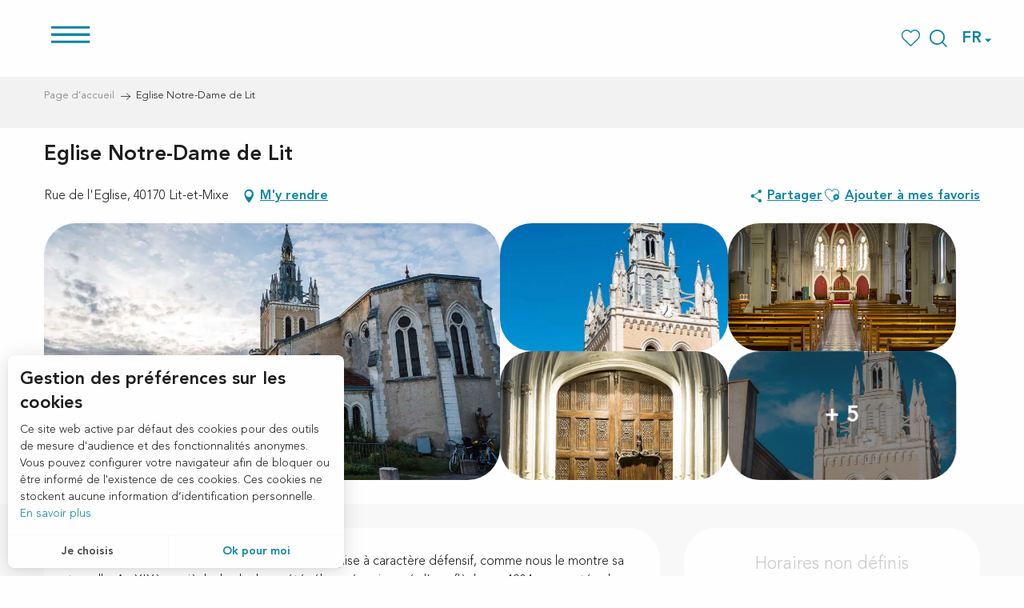

--- FILE ---
content_type: text/html; charset=UTF-8
request_url: https://www.cotelandesnaturetourisme.com/offres/eglise-notre-dame-de-lit-lit-et-mixe-fr-2211289/
body_size: 30995
content:
<!doctype html>
<html class="no-js" lang="fr-FR"><head><script type="importmap">{"imports":{"jquery":"https:\/\/woody.cloudly.space\/app\/themes\/woody-theme\/src\/lib\/custom\/jquery@3.7.1.min.mjs","highcharts":"https:\/\/woody.cloudly.space\/app\/dist\/cotelandesnature\/addons\/woody-library\/static\/lib\/highcharts-12.1.2\/code\/es-modules\/masters\/highcharts.src.js","woody_library_filter":"https:\/\/woody.cloudly.space\/app\/dist\/cotelandesnature\/addons\/woody-library\/js\/filter.3dd4b7bece.js","woody_library_woody_component":"https:\/\/woody.cloudly.space\/app\/dist\/cotelandesnature\/addons\/woody-library\/js\/modules\/components\/woody-component.f868fc8be0.mjs","woody_library_woody_controller":"https:\/\/woody.cloudly.space\/app\/dist\/cotelandesnature\/addons\/woody-library\/js\/modules\/controllers\/woody-controller.2db0174bdc.mjs","woody_library_summary_map_manager":"https:\/\/woody.cloudly.space\/app\/dist\/cotelandesnature\/addons\/woody-library\/js\/modules\/managers\/summary\/summary-map-manager.84afb4d49a.mjs","woody_library_summary_accordion_manager":"https:\/\/woody.cloudly.space\/app\/dist\/cotelandesnature\/addons\/woody-library\/js\/modules\/managers\/summary\/summary-accordion-manager.9b68213f2a.mjs","woody_library_interactive_svg_component":"https:\/\/woody.cloudly.space\/app\/dist\/cotelandesnature\/addons\/woody-library\/js\/modules\/components\/interactive-svg\/interactive-svg-component.88c1dab784.mjs","woody_library_card_uniq_component":"https:\/\/woody.cloudly.space\/app\/dist\/cotelandesnature\/addons\/woody-library\/js\/modules\/components\/card\/card-uniq-component.c74c472f73.mjs","woody_library_card_toggler_component":"https:\/\/woody.cloudly.space\/app\/dist\/cotelandesnature\/addons\/woody-library\/js\/modules\/components\/card\/card-toggler-component.ba73258649.mjs","woody_library_card_slider_component":"https:\/\/woody.cloudly.space\/app\/dist\/cotelandesnature\/addons\/woody-library\/js\/modules\/components\/card\/card-slider-component.f64561b34f.mjs","woody_library_card_map_slider_component":"https:\/\/woody.cloudly.space\/app\/dist\/cotelandesnature\/addons\/woody-library\/js\/modules\/components\/card\/card-map-slider-component.mjs","woody_library_card_map_manager":"https:\/\/woody.cloudly.space\/app\/dist\/cotelandesnature\/addons\/woody-library\/js\/modules\/managers\/card\/card-map-manager.aa96fe0af2.mjs","woody_library_summary_controller":"https:\/\/woody.cloudly.space\/app\/dist\/cotelandesnature\/addons\/woody-library\/js\/modules\/controllers\/summary\/summary-controller.fcc81af2f8.mjs","woody_library_focus_controller":"https:\/\/woody.cloudly.space\/app\/dist\/cotelandesnature\/addons\/woody-library\/js\/modules\/controllers\/focus\/focus-controller.779736d3ae.mjs","woody_library_focus_map_controller":"https:\/\/woody.cloudly.space\/app\/dist\/cotelandesnature\/addons\/woody-library\/js\/modules\/controllers\/focus\/focus-map-controller.fa756137c4.mjs","woody_library_focus_svg_controller":"https:\/\/woody.cloudly.space\/app\/dist\/cotelandesnature\/addons\/woody-library\/js\/modules\/controllers\/focus\/focus-svg-controller.e0e66f5917.mjs","woody_library_get_there_link_component":"https:\/\/woody.cloudly.space\/app\/dist\/cotelandesnature\/addons\/woody-library\/js\/modules\/components\/get-there\/get-there-link-component.236c7b036d.mjs","woody_library_reveal_component":"https:\/\/woody.cloudly.space\/app\/dist\/cotelandesnature\/addons\/woody-library\/js\/modules\/components\/reveal\/reveal-component.ae2427d122.mjs","woody_addon_touristicmaps_utils":"https:\/\/woody.cloudly.space\/app\/dist\/cotelandesnature\/addons\/woody-addon-touristicmaps\/js\/utils\/woody-addon-touristicmaps-utils.7b4d5b3788.mjs","woody_addon_touristicmaps_map_manager":"https:\/\/woody.cloudly.space\/app\/dist\/cotelandesnature\/addons\/woody-addon-touristicmaps\/js\/managers\/woody-addon-touristicmaps-map-manager.edda107722.mjs","woody_addon_touristicmaps_map_component":"https:\/\/woody.cloudly.space\/app\/dist\/cotelandesnature\/addons\/woody-addon-touristicmaps\/js\/components\/woody-addon-touristicmaps-map-component.3be29cb99e.mjs","woody_addon_touristicmaps_map_control":"https:\/\/woody.cloudly.space\/app\/dist\/cotelandesnature\/addons\/woody-addon-touristicmaps\/js\/controls\/woody-addon-touristicmaps-map-control.3ad63029a2.mjs","woody_addon_touristicmaps_center_france_map_control":"https:\/\/woody.cloudly.space\/app\/dist\/cotelandesnature\/addons\/woody-addon-touristicmaps\/js\/controls\/woody-addon-touristicmaps-center-france-map-control.bfd154a095.mjs","woody_addon_touristicmaps_search_city_map_control":"https:\/\/woody.cloudly.space\/app\/dist\/cotelandesnature\/addons\/woody-addon-touristicmaps\/js\/controls\/woody-addon-touristicmaps-search-city-map-control.c837cfe0f5.mjs","woody_hawwwai_itinerary_elevation_chart_component":"https:\/\/woody.cloudly.space\/app\/dist\/cotelandesnature\/addons\/woody-addon-hawwwai\/js\/components\/woody-hawwwai-itinerary-elevation-chart-component.1b7e9b6c9a.mjs","woody_hawwwai_itinerary_reveal_controller":"https:\/\/woody.cloudly.space\/app\/dist\/cotelandesnature\/addons\/woody-addon-hawwwai\/js\/controllers\/woody-hawwwai-itinerary-reveal-controller.2d8a9d49dc.mjs","woody_hawwwai_itinerary_reveal_toggler_controller":"https:\/\/woody.cloudly.space\/app\/dist\/cotelandesnature\/addons\/woody-addon-hawwwai\/js\/controllers\/woody-hawwwai-itinerary-reveal-toggler-controller.26149551a6.mjs","woody_hawwwai_itinerary_pois_controller":"https:\/\/woody.cloudly.space\/app\/dist\/cotelandesnature\/addons\/woody-addon-hawwwai\/js\/controllers\/woody-hawwwai-itinerary-pois-controller.2dce389938.mjs","woody_lib_utils":"https:\/\/www.cotelandesnaturetourisme.com\/app\/dist\/cotelandesnature\/addons\/woody-lib-utils\/js\/woody-lib-utils.143542d096.mjs","woody_addon_search_engine_component":"https:\/\/www.cotelandesnaturetourisme.com\/app\/dist\/cotelandesnature\/addons\/woody-addon-search\/js\/components\/woody-addon-search-engine-component.b36f6a3b7b.mjs","woody_addon_search_main":"https:\/\/www.cotelandesnaturetourisme.com\/app\/dist\/cotelandesnature\/addons\/woody-addon-search\/js\/woody-addon-search-main.6ea2fe98ba.mjs","woody_addon_search_engine_input_component":"https:\/\/www.cotelandesnaturetourisme.com\/app\/dist\/cotelandesnature\/addons\/woody-addon-search\/js\/components\/woody-addon-search-engine-input-component.1e6a90e877.mjs","woody_addon_search_engine_input_dropdown_component":"https:\/\/www.cotelandesnaturetourisme.com\/app\/dist\/cotelandesnature\/addons\/woody-addon-search\/js\/components\/woody-addon-search-engine-input-dropdown-component.c7e89a83ab.mjs","woody_addon_search_engine_filters_component":"https:\/\/www.cotelandesnaturetourisme.com\/app\/dist\/cotelandesnature\/addons\/woody-addon-search\/js\/components\/woody-addon-search-engine-filters-component.cc5fa80115.mjs","woody_addon_search_engine_results_component":"https:\/\/www.cotelandesnaturetourisme.com\/app\/dist\/cotelandesnature\/addons\/woody-addon-search\/js\/components\/woody-addon-search-engine-results-component.6af4667b89.mjs","woody_addon_search_data_controller":"https:\/\/www.cotelandesnaturetourisme.com\/app\/dist\/cotelandesnature\/addons\/woody-addon-search\/js\/controllers\/woody-addon-search-data-controller.37ba7a191c.mjs","fuse.js":"https:\/\/www.cotelandesnaturetourisme.com\/app\/dist\/cotelandesnature\/addons\/woody-addon-search\/static\/js\/fuse-v6.4.1\/fuse.esm.min.js","woody_addon_devtools_main":"https:\/\/www.cotelandesnaturetourisme.com\/app\/dist\/cotelandesnature\/addons\/woody-addon-devtools\/js\/woody-addon-devtools-main.5ef617cfdb.mjs","woody_addon_devtools_tools":"https:\/\/www.cotelandesnaturetourisme.com\/app\/dist\/cotelandesnature\/addons\/woody-addon-devtools\/js\/woody-addon-devtools-tools.54d58a68c5.mjs","woody_addon_devtools_color_palette":"https:\/\/www.cotelandesnaturetourisme.com\/app\/dist\/cotelandesnature\/addons\/woody-addon-devtools\/js\/woody-addon-devtools-color-palette.a8a41da40b.mjs","woody_addon_devtools_style_shift":"https:\/\/www.cotelandesnaturetourisme.com\/app\/dist\/cotelandesnature\/addons\/woody-addon-devtools\/js\/woody-addon-devtools-style-shift.c4f6081742.mjs","woody_addon_devtools_fake_touristic_sheet":"https:\/\/www.cotelandesnaturetourisme.com\/app\/dist\/cotelandesnature\/addons\/woody-addon-devtools\/js\/woody-addon-devtools-fake-touristic-sheet.2cb516cd17.mjs","woody_addon_campaigns_blocks":"https:\/\/www.cotelandesnaturetourisme.com\/app\/dist\/cotelandesnature\/addons\/woody-addon-claims\/js\/woody-addon-campaigns-blocks.cd7b0fdfb1.mjs","woody_addon_claims_blocks":"https:\/\/www.cotelandesnaturetourisme.com\/app\/dist\/cotelandesnature\/addons\/woody-addon-claims\/js\/woody-addon-claims-blocks.d6b0ec349c.mjs","woody_addon_favorites_tools":"https:\/\/www.cotelandesnaturetourisme.com\/app\/dist\/cotelandesnature\/addons\/woody-addon-favorites\/js\/woody-addon-favorites-tools.a62982472b.mjs","woody_addon_favorites_btn":"https:\/\/www.cotelandesnaturetourisme.com\/app\/dist\/cotelandesnature\/addons\/woody-addon-favorites\/js\/woody-addon-favorites-btn.371d024552.mjs","woody_addon_favorites_cart":"https:\/\/www.cotelandesnaturetourisme.com\/app\/dist\/cotelandesnature\/addons\/woody-addon-favorites\/js\/woody-addon-favorites-cart.8cde9822f9.mjs","woody_addon_favorites_sections":"https:\/\/www.cotelandesnaturetourisme.com\/app\/dist\/cotelandesnature\/addons\/woody-addon-favorites\/js\/woody-addon-favorites-sections.3f22f9e727.mjs"}}</script><title>Eglise Notre-Dame de Lit (Lit-et-mixe) | Côte Landes Nature Tourisme</title><script>window.globals={"ancestors":{"chapter1":"Offres SIT","chapter2":"PCU - Eglise Notre-Dame de Lit (Lit-et-mixe) 2211289","chapter3":null},"current_lang":"fr","current_locale":"fr","current_locale_region":"fr_FR","env":"prod","languages":["fr","de","en","es","nl"],"post_id":2581,"post_image":"https:\/\/api.cloudly.space\/resize\/crop\/1200\/627\/60\/aHR0cDovL2NkdDQwLm1lZGlhLnRvdXJpbnNvZnQuZXUvdXBsb2FkL0xpdC1ldC1NaXhlLTg2NTItWW9oYW4tRVNQSUFVQkUuanBn\/image.jpg","post_title":"PCU - Eglise Notre-Dame de Lit (Lit-et-mixe) 2211289","post_type":"touristic_sheet","post_modified":"2025-06-06 09:43:06+02:00","sheet_id":2211289,"site_key":"cotelandesnature","tags":{"places":[],"seasons":[],"themes":[],"targets":[]},"woody_options_pages":{"search_url":4594,"favorites_url":7043},"search":{"api":{"uri":"https:\/\/api.tourism-system.com\/v2\/woody\/search\/fr\/v2","args":{"size":15,"threshold":0.5}}},"tmaps":{"url_api":"https:\/\/api.touristicmaps.com\/lib\/mod.mjs","url_api_lazy":"https:\/\/api.touristicmaps.com\/lib\/lazy.mjs"},"hawwwai":{"sheet_options":{"nearby_distance_max":5000}}}</script><link rel="preconnect" href="https://fonts.gstatic.com" crossorigin><link rel="preconnect" href="https://fonts.googleapis.com" crossorigin><link rel="preconnect" href="https://www.googletagmanager.com" crossorigin><link rel="preconnect" href="https://woody.cloudly.space" crossorigin><link rel="preconnect" href="https://api.cloudly.space" crossorigin><script>window.dataLayer=window.dataLayer?window.dataLayer:[];window.dataLayer.push({"event":"globals","data":{"env":"prod","site_key":"cotelandesnature","page":{"id_page":2581,"name":"PCU &#8211; Eglise Notre-Dame de Lit (Lit-et-mixe) #2211289","page_type":"touristic_sheet","tags":{"places":[],"seasons":[],"themes":[],"targets":[]}},"lang":"fr","sheet":{"id_sheet":2211289,"id_sit":"PCUAQU040FS0002J","id_reservation":null,"name":"Eglise Notre-Dame de Lit - Lit-et-Mixe","type":"Patrimoine culturel","bordereau":"PCU","city":"Lit-et-Mixe"}}});</script><script>(function(w,d,s,l,i) { w[l]=w[l]||[]; w[l].push({ 'gtm.start': new Date().getTime(),event: 'gtm.js' }); var f=d.getElementsByTagName(s)[0], j=d.createElement(s),dl=l!='dataLayer'? '&l='+l:''; j.async=true; j.src='https://www.googletagmanager.com/gtm.js?id='+i+dl; f.parentNode.insertBefore(j,f); })(window,document,'script','dataLayer','GTM-TZVHL3');</script><link rel="canonical" href="https://www.cotelandesnaturetourisme.com/offres/eglise-notre-dame-de-lit-lit-et-mixe-fr-2211289/"/><meta charset="UTF-8"/><meta http-equiv="X-UA-Compatible" content="IE=edge"/><meta name="generator" content="Raccourci Agency - WP"/><meta name="viewport" content="width=device-width,initial-scale=1"/><meta name="robots" content="max-snippet:-1, max-image-preview:large, max-video-preview:-1"/><meta property="og:type" content="website"/><meta property="og:url" content="https://www.cotelandesnaturetourisme.com/offres/eglise-notre-dame-de-lit-lit-et-mixe-fr-2211289/"/><meta name="twitter:card" content="summary"/><meta property="og:site_name" content="Côte Landes Nature Tourisme"/><meta property="og:locale" content="fr_FR"/><meta property="og:locale:alternate" content="de_DE"/><meta property="og:locale:alternate" content="en_GB"/><meta property="og:locale:alternate" content="es_ES"/><meta property="og:locale:alternate" content="nl_NL"/><meta name="description" property="og:description" content="L’église, construite au XIVème siècle, était une église à caractère défensif, comme nous le montre sa tourelle. Au XIXème siècle, le clocher a été réhaussé, puis orné d'une flèche en 1904, surmontée de quatre anges aux points cardinaux , lui donnant cette silhouette si particulière.
Au rez-de-chaussée du clocher se trouve une Piéta en pierre datant du XVème siècle. La porte intérieure encadre des battants en bois sculpté du XVème siècle classé comme objet comme monuments historiques. Au fond de l'église se trouvent des peintures du peintre bordelais François-Maurice Roganeau sont à découvrir, l'une d'elles, réalisée en 1920 est consacrée aux enfants de Lit morts pour la Patrie lors de la 1ère Guerre Mondiale.
Venez visiter toute l'année Notre Dame de Lit, gardienne du patrimoine landais, et témoin de l’histoire locale.
Visites guidées les lundis et jeudis à 11 h en juillet et août."/><meta property="og:title" content="Eglise Notre-Dame de Lit - Lit-et-Mixe"/><meta name="twitter:title" content="Eglise Notre-Dame de Lit - Lit-et-Mixe"/><meta name="twitter:description" content="L’église, construite au XIVème siècle, était une église à caractère défensif, comme nous le montre sa tourelle. Au XIXème siècle, le clocher a été réhaussé, puis orné d'une flèche en 1904, surmontée de quatre anges aux points cardinaux , lui donnant cette silhouette si particulière.
Au rez-de-chaussée du clocher se trouve une Piéta en pierre datant du XVème siècle. La porte intérieure encadre des battants en bois sculpté du XVème siècle classé comme objet comme monuments historiques. Au fond de l'église se trouvent des peintures du peintre bordelais François-Maurice Roganeau sont à découvrir, l'une d'elles, réalisée en 1920 est consacrée aux enfants de Lit morts pour la Patrie lors de la 1ère Guerre Mondiale.
Venez visiter toute l'année Notre Dame de Lit, gardienne du patrimoine landais, et témoin de l’histoire locale.
Visites guidées les lundis et jeudis à 11 h en juillet et août."/><meta name="format-detection" content="telephone=no"/><meta property="og:image" content="https://api.cloudly.space/resize/crop/1200/627/60/aHR0cDovL2NkdDQwLm1lZGlhLnRvdXJpbnNvZnQuZXUvdXBsb2FkL0xpdC1ldC1NaXhlLTg2NTItWW9oYW4tRVNQSUFVQkUuanBn/image.jpg"/><meta name="twitter:image" content="https://api.cloudly.space/resize/crop/1024/512/60/aHR0cDovL2NkdDQwLm1lZGlhLnRvdXJpbnNvZnQuZXUvdXBsb2FkL0xpdC1ldC1NaXhlLTg2NTItWW9oYW4tRVNQSUFVQkUuanBn/image.jpg"/><meta name="thumbnail" content="https://api.cloudly.space/resize/crop/1200/1200/60/aHR0cDovL2NkdDQwLm1lZGlhLnRvdXJpbnNvZnQuZXUvdXBsb2FkL0xpdC1ldC1NaXhlLTg2NTItWW9oYW4tRVNQSUFVQkUuanBn/image.jpg"/><script type="application/ld+json" class="woody-schema-graph">{"@context":"https:\/\/schema.org","@graph":[{"@type":"WebSite","url":"https:\/\/www.cotelandesnaturetourisme.com","name":"C\u00f4te Landes Nature Tourisme","description":"Site officiel du tourisme en C\u00f4te Landes Nature - Un espace naturel et pr\u00e9serv\u00e9 au c\u0153ur de la for\u00eat landaise, une enclave naturelle avec ses 27km de plages et le r\u00e9seau cyclable le plus important de la c\u00f4te des Landes. Le temps des vacances ou d&#039;un week-end, nous vous accueillons toute l&#039;ann\u00e9e dans une de nos 10 communes.","potentialAction":[{"@type":"SearchAction","target":"https:\/\/www.cotelandesnaturetourisme.com\/recherche\/?query={search_term_string}","query-input":"required name=search_term_string"}]},{"@type":"WebPage","url":"https:\/\/www.cotelandesnaturetourisme.com\/offres\/eglise-notre-dame-de-lit-lit-et-mixe-fr-2211289\/","headline":"PCU \u2013 Eglise Notre-Dame de Lit (Lit-et-mixe) #2211289 | C\u00f4te Landes Nature Tourisme","inLanguage":"fr-FR","datePublished":"2025-06-06 07:43:05","dateModified":"2025-06-06 07:43:06","description":"L\u2019\u00e9glise, construite au XIV\u00e8me si\u00e8cle, \u00e9tait une \u00e9glise \u00e0 caract\u00e8re d\u00e9fensif, comme nous le montre sa tourelle. Au XIX\u00e8me si\u00e8cle, le clocher a \u00e9t\u00e9 r\u00e9hauss\u00e9, puis orn\u00e9 d'une fl\u00e8che en 1904, surmont\u00e9e de quatre anges aux points cardinaux , lui donnant cette silhouette si particuli\u00e8re.\nAu rez-de-chauss\u00e9e du clocher se trouve une Pi\u00e9ta en pierre datant du XV\u00e8me si\u00e8cle. La porte int\u00e9rieure encadre des battants en bois sculpt\u00e9 du XV\u00e8me si\u00e8cle class\u00e9 comme objet comme monuments historiques. Au fond de l'\u00e9glise se trouvent des peintures du peintre bordelais Fran\u00e7ois-Maurice Roganeau sont \u00e0 d\u00e9couvrir, l'une d'elles, r\u00e9alis\u00e9e en 1920 est consacr\u00e9e aux enfants de Lit morts pour la Patrie lors de la 1\u00e8re Guerre Mondiale.\nVenez visiter toute l'ann\u00e9e Notre Dame de Lit, gardienne du patrimoine landais, et t\u00e9moin de l\u2019histoire locale.\nVisites guid\u00e9es les lundis et jeudis \u00e0 11 h en juillet et ao\u00fbt."},{"@type":"Place","name":"Eglise Notre-Dame de Lit","description":"L\u2019\u00e9glise, construite au XIV\u00e8me si\u00e8cle, \u00e9tait une \u00e9glise \u00e0 caract\u00e8re d\u00e9fensif, comme nous le montre sa tourelle. Au XIX\u00e8me si\u00e8cle, le clocher a \u00e9t\u00e9 r\u00e9hauss\u00e9, puis orn\u00e9 d'une fl\u00e8che en 1904, surmont\u00e9e de quatre anges aux points cardinaux , lui donnant cette silhouette si particuli\u00e8re.\nAu rez-de-chauss\u00e9e du clocher se trouve une Pi\u00e9ta en pierre datant du XV\u00e8me si\u00e8cle. La porte int\u00e9rieure encadre des battants en bois sculpt\u00e9 du XV\u00e8me si\u00e8cle class\u00e9 comme objet comme monuments historiques. Au fond de l'\u00e9glise se trouvent des peintures du peintre bordelais Fran\u00e7ois-Maurice Roganeau sont \u00e0 d\u00e9couvrir, l'une d'elles, r\u00e9alis\u00e9e en 1920 est consacr\u00e9e aux enfants de Lit morts pour la Patrie lors de la 1\u00e8re Guerre Mondiale.\nVenez visiter toute l'ann\u00e9e Notre Dame de Lit, gardienne du patrimoine landais, et t\u00e9moin de l\u2019histoire locale.\nVisites guid\u00e9es les lundis et jeudis \u00e0 11 h en juillet et ao\u00fbt.","url":"https:\/\/www.cotelandesnaturetourisme.com\/offres\/eglise-notre-dame-de-lit-lit-et-mixe-fr-2211289\/","geo":{"@type":"GeoCoordinates","latitude":"44.0329839","longitude":"-1.2578380"},"address":{"@type":"PostalAddress","streetAddress":"Rue de l'Eglise","addressLocality":"LIT-ET-MIXE","postalCode":"40170","addressCountry":"FRANCE"},"image":["http:\/\/cdt40.media.tourinsoft.eu\/upload\/Lit-et-Mixe-8652-Yohan-ESPIAUBE.jpg","http:\/\/cdt40.media.tourinsoft.eu\/upload\/Lit-et-Mixe-3756-Yohan-ESPIAUBE.jpg","http:\/\/cdt40.media.tourinsoft.eu\/upload\/LitEtMixe-6076-CLNT--SophiePawlak.jpg","http:\/\/cdt40.media.tourinsoft.eu\/upload\/LitEtMixe-6090-CLNT--SophiePawlak.jpg","http:\/\/cdt40.media.tourinsoft.eu\/upload\/Lit-et-Mixe-9424-Yohan-ESPIAUBE.jpg","http:\/\/cdt40.media.tourinsoft.eu\/upload\/Lit-et-Mixe-8650-Yohan-ESPIAUBE.jpg","http:\/\/cdt40.media.tourinsoft.eu\/upload\/LitEtMixe-6126-CLNT--SophiePawlak.jpg","http:\/\/cdt40.media.tourinsoft.eu\/upload\/Lit-et-Mixe-3813-Yohan-ESPIAUBE.jpg","http:\/\/cdt40.media.tourinsoft.eu\/upload\/Lit-et-Mixe-9423-Yohan-ESPIAUBE.jpg","http:\/\/cdt40.media.tourinsoft.eu\/upload\/Lit-et-Mixe-9426-Yohan-ESPIAUBE.jpg"]}]}</script><style>img:is([sizes="auto" i], [sizes^="auto," i]) { contain-intrinsic-size: 3000px 1500px }</style><link rel="alternate" href="https://www.cotelandesnaturetourisme.com/offres/eglise-notre-dame-de-lit-lit-et-mixe-fr-2211289/" hreflang="fr" /><link rel="alternate" href="https://www.cotelandesnaturetourisme.de/angebote/eglise-notre-dame-de-lit-lit-et-mixe-de-2211289/" hreflang="de" /><link rel="alternate" href="https://www.cotelandesnaturetourisme.co.uk/offers/eglise-notre-dame-de-lit-lit-et-mixe-en-2211289/" hreflang="en" /><link rel="alternate" href="https://es.cotelandesnaturetourisme.com/ofertas/eglise-notre-dame-de-lit-lit-et-mixe-es-2211289/" hreflang="es" /><link rel="alternate" href="https://www.cotelandesnaturetourisme.nl/aanbiedingen/eglise-notre-dame-de-lit-lit-et-mixe-nl-2211289/" hreflang="nl" /><link rel='preload' as='style' onload='this.onload=null;this.rel="stylesheet"' id='addon-search-stylesheet-css' href='https://woody.cloudly.space/app/dist/cotelandesnature/addons/woody-addon-search/css/woody-addon-search.ebc1661509.css?ver=3.1.20' media='screen' /><noscript><link rel='stylesheet' id='addon-search-stylesheet-css' href='https://woody.cloudly.space/app/dist/cotelandesnature/addons/woody-addon-search/css/woody-addon-search.ebc1661509.css?ver=3.1.20' media='screen' /></noscript><link rel='preload' as='style' onload='this.onload=null;this.rel="stylesheet"' id='addon-touristicmaps-stylesheet-css' href='https://woody.cloudly.space/app/dist/cotelandesnature/addons/woody-addon-touristicmaps/css/woody-addon-touristicmaps.2b44936ea4.css?ver=2.0.15' media='all' /><noscript><link rel='stylesheet' id='addon-touristicmaps-stylesheet-css' href='https://woody.cloudly.space/app/dist/cotelandesnature/addons/woody-addon-touristicmaps/css/woody-addon-touristicmaps.2b44936ea4.css?ver=2.0.15' media='all' /></noscript><link rel='preload' as='style' onload='this.onload=null;this.rel="stylesheet"' id='addon-hawwwai-stylesheet-css' href='https://woody.cloudly.space/app/dist/cotelandesnature/addons/woody-addon-hawwwai/css/front/woody-addon-hawwwai.ebf78ef83d.css?ver=3.4.37' media='all' /><noscript><link rel='stylesheet' id='addon-hawwwai-stylesheet-css' href='https://woody.cloudly.space/app/dist/cotelandesnature/addons/woody-addon-hawwwai/css/front/woody-addon-hawwwai.ebf78ef83d.css?ver=3.4.37' media='all' /></noscript><link rel='preload' as='style' onload='this.onload=null;this.rel="stylesheet"' id='addon-hawwwai-stylesheet-iti-css' href='https://woody.cloudly.space/app/dist/cotelandesnature/addons/woody-addon-hawwwai/css/front/woody-addon-hawwwai-iti.551a3c1b6d.css?ver=3.4.37' media='all' /><noscript><link rel='stylesheet' id='addon-hawwwai-stylesheet-iti-css' href='https://woody.cloudly.space/app/dist/cotelandesnature/addons/woody-addon-hawwwai/css/front/woody-addon-hawwwai-iti.551a3c1b6d.css?ver=3.4.37' media='all' /></noscript><link rel='preload' as='style' onload='this.onload=null;this.rel="stylesheet"' id='addon-campaigns-stylesheet-css' href='https://woody.cloudly.space/app/dist/cotelandesnature/addons/woody-addon-claims/css/woody-addon-campaigns.1a1f82fdef.css' media='all' /><noscript><link rel='stylesheet' id='addon-campaigns-stylesheet-css' href='https://woody.cloudly.space/app/dist/cotelandesnature/addons/woody-addon-claims/css/woody-addon-campaigns.1a1f82fdef.css' media='all' /></noscript><link rel='preload' as='style' onload='this.onload=null;this.rel="stylesheet"' id='google-font-ralewaydisplayswap-css' href='https://fonts.googleapis.com/css?family=Raleway&display=swap' media='all' /><noscript><link rel='stylesheet' id='google-font-ralewaydisplayswap-css' href='https://fonts.googleapis.com/css?family=Raleway&display=swap' media='all' /></noscript><link rel='stylesheet' id='main-stylesheet-chunk-0-css' href='https://woody.cloudly.space/app/dist/cotelandesnature/css/main_chunk_1.b5b21504ea.css' media='screen' /><link rel='stylesheet' id='main-stylesheet-chunk-1-css' href='https://woody.cloudly.space/app/dist/cotelandesnature/css/main_chunk_2.1fa19db231.css' media='screen' /><link rel='stylesheet' id='main-stylesheet-chunk-2-css' href='https://woody.cloudly.space/app/dist/cotelandesnature/css/main_chunk_3.d13c8a1e94.css' media='screen' /><link rel='preload' as='style' onload='this.onload=null;this.rel="stylesheet"' id='wicon-stylesheet-css' href='https://woody.cloudly.space/app/dist/cotelandesnature/css/wicon.ccbf07dc67.css' media='screen' /><noscript><link rel='stylesheet' id='wicon-stylesheet-css' href='https://woody.cloudly.space/app/dist/cotelandesnature/css/wicon.ccbf07dc67.css' media='screen' /></noscript><link rel='stylesheet' id='print-stylesheet-css' href='https://woody.cloudly.space/app/dist/cotelandesnature/css/print.f6f47df82d.css' media='print' /><script defer src="https://woody.cloudly.space/app/dist/cotelandesnature/addons/woody-addon-search/js/woody-addon-search.3155b7e4dc.js?ver=3.1.20" id="addon-search-javascripts-js"></script><script defer src="https://woody.cloudly.space/app/themes/woody-theme/src/js/static/obf.min.js?ver=2.3.131" id="obf-js"></script><script defer src="https://woody.cloudly.space/app/dist/cotelandesnature/addons/woody-addon-eskalad/js/events/eskalad.c2bde38840.js?ver=6.3.3" id="woody-addon-eskalad-js"></script><script defer src="https://woody.cloudly.space/app/dist/cotelandesnature/addons/woody-addon-eskalad/js/events/eskalad-page.5d2af865c3.js?ver=6.3.3" id="woody-addon-eskalad-page-js"></script><script id="jquery-js-before">
window.siteConfig = {"site_key":"cotelandesnature","login":"public_cote_landes_nature_website","password":"b97ca7b42e8714d628f9e8e4cd5f2943","token":"N2E4NjU3YjY0NzEzOlJ4UmFXbHhVUFZWYlExUnNXd0JXVWxCRVBWaFZRMFJCVWo1UFUxZEVDMEpSOlZWZ1BWVlFBQUFJR1Vna0VCbFZjQUFjUEJBOVJEMVFIVkFVTlVBY09WZ1U9","mapProviderKeys":{"otmKey":"4729cb1d345c79e719f008424b89737e81b583b3f61c4d657e91796289448d20","gmKey":"AIzaSyAIWyOS5ifngsd2S35IKbgEXXgiSAnEjsw"},"api_url":"https:\/\/api.tourism-system.com","api_render_url":"https:\/\/api.tourism-system.com","current_lang":"fr","current_season":null,"languages":["fr","de","en","es","nl"]};
window.useLeafletLibrary=1;window.DrupalAngularConfig=window.DrupalAngularConfig || {};window.DrupalAngularConfig.mapProviderKeys={"otmKey":"4729cb1d345c79e719f008424b89737e81b583b3f61c4d657e91796289448d20","gmKey":"AIzaSyAIWyOS5ifngsd2S35IKbgEXXgiSAnEjsw"};
</script><script type="module" src="https://woody.cloudly.space/app/themes/woody-theme/src/lib/custom/jquery@3.7.1.min.mjs" id="jquery-js"></script><script defer src="https://woody.cloudly.space/app/themes/woody-theme/src/lib/custom/js.cookie@2.2.1.min.js" id="jsdelivr_jscookie-js"></script><script id="woody-addon-eskalad-cmp-js-extra">
var woody_eskaladconsent_settings = {"force":[],"global":{"position":"left","revoke_label":"Param\u00e9trer les cookies"}};
</script><script defer src="https://woody.cloudly.space/app/dist/cotelandesnature/addons/woody-addon-eskalad/js/cmp/eskalad-default.0ab5bb7ff3.js?ver=6.3.3" id="woody-addon-eskalad-cmp-js"></script><script defer src="https://woody.cloudly.space/app/themes/woody-theme/src/lib/custom/moment-with-locales@2.22.2.min.js" id="jsdelivr_moment-js"></script><script id="woody-addon-hawwwai-sheet-js-extra">
var __hw = {"SECTIONS.TOURISM.SHEET.PERIODS.TODAY":"Aujourd'hui","SECTIONS.TOURISM.SHEET.PERIODS.HAPPENING":"A lieu","SECTIONS.TOURISM.SHEET.PERIODS.ENDED":"Termin\u00e9","SECTIONS.TOURISM.SHEET.PERIODS.ENDED_FOR_TODAY":"Termin\u00e9 pour aujourd'hui","SECTIONS.TOURISM.SHEET.PERIODS.FROM_TODAY":"\u00c0 partir d'aujourd'hui","SECTIONS.TOURISM.SHEET.PERIODS.FROM":"Du","SECTIONS.TOURISM.SHEET.PERIODS.UNTIL_TODAY":"Aujourd'hui","SECTIONS.TOURISM.SHEET.PERIODS.TO":"jusqu'\u00e0","SECTIONS.TOURISM.SHEET.PERIODS.UNTIL":"au","SECTIONS.TOURISM.SHEET.PERIODS.UNTIL_LONG":"jusqu'au","SECTIONS.TOURISM.SHEET.PERIODS.ON":"Le","SECTIONS.TOURISM.SHEET.PERIODS.OPENED":"Ouvert","SECTIONS.TOURISM.SHEET.PERIODS.CLOSED":"Ferm\u00e9","SECTIONS.TOURISM.SHEET.PERIODS.CLOSEDFORTODAY":"Ferm\u00e9 pour aujourd'hui","SECTIONS.TOURISM.SHEET.PERIODS.UNDEFINED":"Horaires non d\u00e9finis","SECTIONS.TOURISM.SHEET.PERIODS.NOW":"En ce moment","GLOBAL.TIMES.TO":"jusqu'\u00e0"};
</script><script type="module" src="https://woody.cloudly.space/app/dist/cotelandesnature/addons/woody-addon-hawwwai/js/woody-addon-hawwwai-sheet.94378b456e.mjs?ver=3.4.37" id="woody-addon-hawwwai-sheet-js"></script><script defer src="https://woody.cloudly.space/app/themes/woody-theme/src/lib/npm/swiper/dist/js/swiper.min.js?ver=4.5.1" id="jsdelivr_swiper-js"></script><script type="module" src="https://woody.cloudly.space/app/dist/cotelandesnature/addons/woody-addon-claims/js/woody-addon-claims.094619d2c3.mjs" id="addon-claims-javascripts-js"></script><script type="module" src="https://woody.cloudly.space/app/dist/cotelandesnature/addons/woody-addon-favorites/js/woody-addon-favorites.f71ed91762.mjs" id="addon-favorites-javascripts-js"></script><script defer src="https://woody.cloudly.space/app/themes/woody-theme/src/lib/npm/flatpickr/dist/flatpickr.min.js?ver=4.5.7" id="jsdelivr_flatpickr-js"></script><script defer src="https://woody.cloudly.space/app/themes/woody-theme/src/lib/npm/flatpickr/dist/l10n/fr.js?ver=4.5.7" id="jsdelivr_flatpickr_l10n-js"></script><script defer src="https://woody.cloudly.space/app/themes/woody-theme/src/lib/custom/nouislider@10.1.0.min.js" id="jsdelivr_nouislider-js"></script><script defer src="https://woody.cloudly.space/app/themes/woody-theme/src/lib/custom/lazysizes@4.1.2.min.js" id="jsdelivr_lazysizes-js"></script><script defer src="https://woody.cloudly.space/app/themes/woody-theme/src/lib/custom/moment-timezone-with-data.min.js" id="jsdelivr_moment_tz-js"></script><script defer src="https://woody.cloudly.space/app/themes/woody-theme/src/lib/custom/rellax@1.10.1.min.js" id="jsdelivr_rellax-js"></script><script defer src="https://woody.cloudly.space/app/themes/woody-theme/src/lib/custom/iframeResizer@4.3.7.min.js?ver=4.3.7" id="jsdelivr_iframeresizer-js"></script><script defer src="https://woody.cloudly.space/app/themes/woody-theme/src/lib/npm/plyr/dist/plyr.min.js?ver=3.6.8" id="jsdelivr_plyr-js"></script><script defer src="https://woody.cloudly.space/wp/wp-includes/js/dist/hooks.min.js?ver=4d63a3d491d11ffd8ac6" id="wp-hooks-js"></script><script defer src="https://woody.cloudly.space/wp/wp-includes/js/dist/i18n.min.js?ver=5e580eb46a90c2b997e6" id="wp-i18n-js"></script><script defer src="https://woody.cloudly.space/app/themes/woody-theme/src/js/static/i18n-ltr.min.js?ver=2.3.131" id="wp-i18n-ltr-js"></script><script id="main-modules-js-extra">
var WoodyMainJsModules = {"jquery":{"path":"https:\/\/www.cotelandesnaturetourisme.com\/app\/themes\/woody-theme\/src\/lib\/custom\/jquery@3.7.1.min.mjs"},"highcharts":{"path":"https:\/\/www.cotelandesnaturetourisme.com\/app\/dist\/cotelandesnature\/addons\/woody-library\/static\/lib\/highcharts-12.1.2\/code\/es-modules\/masters\/highcharts.src.js"},"woody_library_filter":{"path":"https:\/\/www.cotelandesnaturetourisme.com\/app\/dist\/cotelandesnature\/addons\/woody-library\/js\/filter.3dd4b7bece.js"},"woody_library_woody_component":{"path":"https:\/\/www.cotelandesnaturetourisme.com\/app\/dist\/cotelandesnature\/addons\/woody-library\/js\/modules\/components\/woody-component.f868fc8be0.mjs"},"woody_library_woody_controller":{"path":"https:\/\/www.cotelandesnaturetourisme.com\/app\/dist\/cotelandesnature\/addons\/woody-library\/js\/modules\/controllers\/woody-controller.2db0174bdc.mjs"},"woody_library_summary_map_manager":{"path":"https:\/\/www.cotelandesnaturetourisme.com\/app\/dist\/cotelandesnature\/addons\/woody-library\/js\/modules\/managers\/summary\/summary-map-manager.84afb4d49a.mjs"},"woody_library_summary_accordion_manager":{"path":"https:\/\/www.cotelandesnaturetourisme.com\/app\/dist\/cotelandesnature\/addons\/woody-library\/js\/modules\/managers\/summary\/summary-accordion-manager.9b68213f2a.mjs"},"woody_library_interactive_svg_component":{"path":"https:\/\/www.cotelandesnaturetourisme.com\/app\/dist\/cotelandesnature\/addons\/woody-library\/js\/modules\/components\/interactive-svg\/interactive-svg-component.88c1dab784.mjs","component":"woody-interactive-svg"},"woody_library_card_uniq_component":{"path":"https:\/\/www.cotelandesnaturetourisme.com\/app\/dist\/cotelandesnature\/addons\/woody-library\/js\/modules\/components\/card\/card-uniq-component.c74c472f73.mjs","component":"woody-card-uniq"},"woody_library_card_toggler_component":{"path":"https:\/\/www.cotelandesnaturetourisme.com\/app\/dist\/cotelandesnature\/addons\/woody-library\/js\/modules\/components\/card\/card-toggler-component.ba73258649.mjs","component":"woody-card-toggler"},"woody_library_card_slider_component":{"path":"https:\/\/www.cotelandesnaturetourisme.com\/app\/dist\/cotelandesnature\/addons\/woody-library\/js\/modules\/components\/card\/card-slider-component.f64561b34f.mjs","component":"woody-card-slider"},"woody_library_card_map_slider_component":{"path":"https:\/\/www.cotelandesnaturetourisme.com\/app\/dist\/cotelandesnature\/addons\/woody-library\/js\/modules\/components\/card\/card-map-slider-component.mjs","component":"woody-card-map-slider"},"woody_library_card_map_manager":{"path":"https:\/\/www.cotelandesnaturetourisme.com\/app\/dist\/cotelandesnature\/addons\/woody-library\/js\/modules\/managers\/card\/card-map-manager.aa96fe0af2.mjs"},"woody_library_summary_controller":{"path":"https:\/\/www.cotelandesnaturetourisme.com\/app\/dist\/cotelandesnature\/addons\/woody-library\/js\/modules\/controllers\/summary\/summary-controller.fcc81af2f8.mjs","controller":"woody_library_summary_controller"},"woody_library_focus_controller":{"path":"https:\/\/www.cotelandesnaturetourisme.com\/app\/dist\/cotelandesnature\/addons\/woody-library\/js\/modules\/controllers\/focus\/focus-controller.779736d3ae.mjs","controller":"woody_library_focus_controller"},"woody_library_focus_map_controller":{"path":"https:\/\/www.cotelandesnaturetourisme.com\/app\/dist\/cotelandesnature\/addons\/woody-library\/js\/modules\/controllers\/focus\/focus-map-controller.fa756137c4.mjs","controller":"woody_library_focus_map_controller"},"woody_library_focus_svg_controller":{"path":"https:\/\/www.cotelandesnaturetourisme.com\/app\/dist\/cotelandesnature\/addons\/woody-library\/js\/modules\/controllers\/focus\/focus-svg-controller.e0e66f5917.mjs","controller":"woody_library_focus_svg_controller"},"woody_library_get_there_link_component":{"path":"https:\/\/www.cotelandesnaturetourisme.com\/app\/dist\/cotelandesnature\/addons\/woody-library\/js\/modules\/components\/get-there\/get-there-link-component.236c7b036d.mjs","component":"woody-get-there-link"},"woody_library_reveal_component":{"path":"https:\/\/www.cotelandesnaturetourisme.com\/app\/dist\/cotelandesnature\/addons\/woody-library\/js\/modules\/components\/reveal\/reveal-component.ae2427d122.mjs","component":"woody-reveal"},"woody_addon_touristicmaps_utils":{"path":"https:\/\/www.cotelandesnaturetourisme.com\/app\/dist\/cotelandesnature\/addons\/woody-addon-touristicmaps\/js\/utils\/woody-addon-touristicmaps-utils.7b4d5b3788.mjs"},"woody_addon_touristicmaps_map_manager":{"path":"https:\/\/www.cotelandesnaturetourisme.com\/app\/dist\/cotelandesnature\/addons\/woody-addon-touristicmaps\/js\/managers\/woody-addon-touristicmaps-map-manager.edda107722.mjs"},"woody_addon_touristicmaps_map_component":{"path":"https:\/\/www.cotelandesnaturetourisme.com\/app\/dist\/cotelandesnature\/addons\/woody-addon-touristicmaps\/js\/components\/woody-addon-touristicmaps-map-component.3be29cb99e.mjs","component":"woody-map"},"woody_addon_touristicmaps_map_control":{"path":"https:\/\/www.cotelandesnaturetourisme.com\/app\/dist\/cotelandesnature\/addons\/woody-addon-touristicmaps\/js\/controls\/woody-addon-touristicmaps-map-control.3ad63029a2.mjs"},"woody_addon_touristicmaps_center_france_map_control":{"path":"https:\/\/www.cotelandesnaturetourisme.com\/app\/dist\/cotelandesnature\/addons\/woody-addon-touristicmaps\/js\/controls\/woody-addon-touristicmaps-center-france-map-control.bfd154a095.mjs"},"woody_addon_touristicmaps_search_city_map_control":{"path":"https:\/\/www.cotelandesnaturetourisme.com\/app\/dist\/cotelandesnature\/addons\/woody-addon-touristicmaps\/js\/controls\/woody-addon-touristicmaps-search-city-map-control.c837cfe0f5.mjs"},"woody_hawwwai_itinerary_elevation_chart_component":{"path":"https:\/\/www.cotelandesnaturetourisme.com\/app\/dist\/cotelandesnature\/addons\/woody-addon-hawwwai\/js\/components\/woody-hawwwai-itinerary-elevation-chart-component.1b7e9b6c9a.mjs","component":"woody-hawwwai-itinerary-elevation-chart"},"woody_hawwwai_itinerary_reveal_controller":{"path":"https:\/\/www.cotelandesnaturetourisme.com\/app\/dist\/cotelandesnature\/addons\/woody-addon-hawwwai\/js\/controllers\/woody-hawwwai-itinerary-reveal-controller.2d8a9d49dc.mjs","controller":"woody_hawwwai_itinerary_reveal_controller"},"woody_hawwwai_itinerary_reveal_toggler_controller":{"path":"https:\/\/www.cotelandesnaturetourisme.com\/app\/dist\/cotelandesnature\/addons\/woody-addon-hawwwai\/js\/controllers\/woody-hawwwai-itinerary-reveal-toggler-controller.26149551a6.mjs","controller":"woody_hawwwai_itinerary_reveal_toggler_controller"},"woody_hawwwai_itinerary_pois_controller":{"path":"https:\/\/www.cotelandesnaturetourisme.com\/app\/dist\/cotelandesnature\/addons\/woody-addon-hawwwai\/js\/controllers\/woody-hawwwai-itinerary-pois-controller.2dce389938.mjs","controller":"woody_hawwwai_itinerary_pois_controller"}};
</script><script type="module" src="https://woody.cloudly.space/app/dist/cotelandesnature/addons/woody-library/js/modules/main.ed6032b936.mjs" id="main-modules-js"></script><script type="module" src="https://woody.cloudly.space/app/dist/cotelandesnature/js/main.95377ace33.mjs" id="main-javascripts-js"></script><link rel="https://api.w.org/" href="https://www.cotelandesnaturetourisme.com/wp-json/" /><link rel="icon" type="image/x-icon" href="https://woody.cloudly.space/app/dist/cotelandesnature/favicon/favicon/favicon.9ec0f6cd6a.ico"><link rel="icon" type="image/png" sizes="16x16" href="https://woody.cloudly.space/app/dist/cotelandesnature/favicon/favicon/favicon-16x16.b95e496d15.png"><link rel="icon" type="image/png" sizes="32x32" href="https://woody.cloudly.space/app/dist/cotelandesnature/favicon/favicon/favicon-32x32.0d32ebe328.png"><link rel="icon" type="image/png" sizes="48x48" href="https://woody.cloudly.space/app/dist/cotelandesnature/favicon/favicon/favicon-48x48.6d750fe713.png"><link rel="apple-touch-icon" sizes="57x57" href="https://woody.cloudly.space/app/dist/cotelandesnature/favicon/favicon/apple-touch-icon-57x57.c63a4183fe.png"><link rel="apple-touch-icon" sizes="60x60" href="https://woody.cloudly.space/app/dist/cotelandesnature/favicon/favicon/apple-touch-icon-60x60.8f24a073c1.png"><link rel="apple-touch-icon" sizes="72x72" href="https://woody.cloudly.space/app/dist/cotelandesnature/favicon/favicon/apple-touch-icon-72x72.27d647d0fb.png"><link rel="apple-touch-icon" sizes="76x76" href="https://woody.cloudly.space/app/dist/cotelandesnature/favicon/favicon/apple-touch-icon-76x76.dfd0d95808.png"><link rel="apple-touch-icon" sizes="114x114" href="https://woody.cloudly.space/app/dist/cotelandesnature/favicon/favicon/apple-touch-icon-114x114.4ddd70b7ab.png"><link rel="apple-touch-icon" sizes="120x120" href="https://woody.cloudly.space/app/dist/cotelandesnature/favicon/favicon/apple-touch-icon-120x120.8616f81ee2.png"><link rel="apple-touch-icon" sizes="144x144" href="https://woody.cloudly.space/app/dist/cotelandesnature/favicon/favicon/apple-touch-icon-144x144.5a636acf7b.png"><link rel="apple-touch-icon" sizes="152x152" href="https://woody.cloudly.space/app/dist/cotelandesnature/favicon/favicon/apple-touch-icon-152x152.63fcfb4666.png"><link rel="apple-touch-icon" sizes="167x167" href="https://woody.cloudly.space/app/dist/cotelandesnature/favicon/favicon/apple-touch-icon-167x167.d919bd5389.png"><link rel="apple-touch-icon" sizes="180x180" href="https://woody.cloudly.space/app/dist/cotelandesnature/favicon/favicon/apple-touch-icon-180x180.53af86f3ba.png"><link rel="apple-touch-icon" sizes="1024x1024" href="https://woody.cloudly.space/app/dist/cotelandesnature/favicon/favicon/apple-touch-icon-1024x1024.c7cd045608.png"></head><body class="wp-singular touristic_sheet-template-default single single-touristic_sheet postid-2581 wp-theme-woody-theme wp-child-theme-cotelandesnature menus-v2 prod apirender apirender-wordpress woody-hawwwai-sheet sheet-v2 sheet-pcu">
            <noscript><iframe src="https://www.googletagmanager.com/ns.html?id=GTM-TZVHL3" height="0" width="0" style="display:none;visibility:hidden"></iframe></noscript>
        
            
    
    <div class="main-wrapper flex-container flex-dir-column">
                                <div class="woody-component-headnavs">
    
    <a href="#" class="screen-reader-text skip-link woody-component-button primary normal" aria-label="Aller directement au contenu principal de la page">
     <span class="button-label"> Aller au contenu principal</span>
    </a>

    
                        <ul class="tools list-unstyled flex-container align-middle">
                                                                                    <li class="favorites-tool"><div class="woody-component-favorites-block tpl_01">
            <a class="woody-favorites-cart" href="https://www.cotelandesnaturetourisme.com/carnet-de-voyage/" data-favtarget="https://www.cotelandesnaturetourisme.com/carnet-de-voyage/" title="Favoris" data-label="Favoris">
                                    <div>
                <i class="wicon wicon-060-favoris" aria-hidden="true"></i>
                <span class="show-for-sr">Voir les favoris</span>
                <span class="counter is-empty"></span>
            </div>
                </a>
    </div>
</li>
                                                    <li class="search-tool"><div class="search-toggler-wrapper woody-component-esSearch-block">
    <span role="button" aria-label="Recherche" class="esSearch-button results-toggler" data-label="Recherche" title="Recherche" tabindex="0">
        <span class="wicon wicon-053-loupe-par-defaut search-icon"></span>
        <span class="button-label" data-label="Recherche"></span>
    </span>
</div>
</li>
                                                    <li class="lang_switcher-tool"><div class="woody-lang_switcher woody-lang_switcher-reveal tpl_01" data-label="Langue" role="button" aria-label="Choix de la langue"><div class="lang_switcher-button" data-label="Langue"  tabindex="0"><div class="fr" data-lang="fr">fr</div></div></div></li>
                                            </ul>
            
    

            <header role="banner" class="woody-component-header menus-v2 site-header woody-burger">
    <div class="main-menu-wrapper flex-container align-middle align-center">
                    <button class="menu-icon" data-toggle="main-menu" type="button" aria-label="Ouvrir/Fermer le menu principal" aria-controls="main-menu"><div class="title-bar-title" title="Accès au menu principal"><span class="menu-btn-title" data-menu-close="Menu" data-menu-open="Fermer">Menu</span></div><div class="menu-icon-bars-wrapper"><div class="menu-icon-bar top"></div><div class="menu-icon-bar middle middle-one"></div><div class="menu-icon-bar middle middle-two"></div><div class="menu-icon-bar bottom"></div></div></button>            <div class="is-brand-logo ">
    <a class="menuLogo" href="https://www.cotelandesnaturetourisme.com/" target="_self" data-post-id="4">
        <span class="no-visible-text menu-logo-site-name isAbs">Côte Landes Nature Tourisme</span>
        <span class="brand-logo"><img class="lazyload" src="https://woody.cloudly.space/app/themes/cotelandesnature/logo.svg" alt="Logo cotelandesnature"></span>
    </a>
</div>

            
                            <nav role="navigation" class="top-bar title-bar sliding-menu" id="main-menu">
            <ul class="main-menu-list flex-container vertical flex-dir-column">
                                                        <li class="menu-item is-submenu-parent" role="button">
                        <a class="menuLink" href="https://www.cotelandesnaturetourisme.com/destination/" target="_self" data-post-id="874">
                                                                                                                                                <span class="menuLink-title">Découvrir</span>
                                                        
                                                    </a>
                                                    <div class="submenu-wrapper" aria-expanded="false">
                                
                                <ul class="submenu-grid one-by-one " data-link-parent="874" data-title="Découvrir" role="menu">
                                                                            
<li class="submenu-block submenu-block-images-list tpl_12 " data-position="grid-col-start-2 grid-col-end-12 grid-row-start-1 grid-row-end-9" role="menuitem" aria-label="menuitem">
    
        <ul class="submenu-block-content " data-columns="4cols" role="menu">
                    <li class="card overlayedCard submenu-item submenu-item-delay" role="presentation">
            <a class="card-link isRel bg-black" href="https://www.cotelandesnaturetourisme.com/destination/les-10-villages/" target="_self" data-post-id="875" aria-label="Les 10 villages" role="menuitem">
                                                            <figure aria-label="Levignacq en Côte Landes Nature" itemscope itemtype="http://schema.org/ImageObject" aria-hidden="true" class="isRel imageObject cardMediaWrapper"
    ><noscript><img class="imageObject-img img-responsive a42-ac-replace-img" src="https://woody.cloudly.space/app/uploads/cotelandesnature/2019/09/thumbs/levignacq-village-lesley-williamson-6-640x854.jpg" alt="Levignacq en Côte Landes Nature" itemprop="thumbnail"/></noscript><img class="imageObject-img img-responsive lazyload a42-ac-replace-img" src="https://woody.cloudly.space/app/themes/woody-theme/src/img/blank/ratio_3_4.webp" data-src="https://woody.cloudly.space/app/uploads/cotelandesnature/2019/09/thumbs/levignacq-village-lesley-williamson-6-640x854.jpg" data-sizes="auto" data-srcset="https://woody.cloudly.space/app/uploads/cotelandesnature/2019/09/thumbs/levignacq-village-lesley-williamson-6-360x480.jpg 360w, https://woody.cloudly.space/app/uploads/cotelandesnature/2019/09/thumbs/levignacq-village-lesley-williamson-6-640x854.jpg 640w, https://woody.cloudly.space/app/uploads/cotelandesnature/2019/09/thumbs/levignacq-village-lesley-williamson-6-1200x1600.webp 1200w" alt="Levignacq en Côte Landes Nature" itemprop="thumbnail"/><meta itemprop="datePublished" content="2019-09-27 11:43:11"><span class="hide imageObject-description" itemprop="description" data-nosnippet>Levignacq en Côte Landes Nature</span><figcaption class="imageObject-caption flex-container align-middle isAbs bottom left hide" data-nosnippet><span class="imageObject-icon copyright-icon flex-container align-center align-middle">©</span><span class="imageObject-text imageObject-description" itemprop="caption">Levignacq en Côte Landes Nature</span></figcaption></figure>                                                    <div class="card-section submenu-item-section bottomleftbox fcbCol">
                    <div class="card-titles"><div class="card-texts flex-container flex-dir-column"><span class="card-title">Les 10 villages</span></div></div>                </div>
            </a>
        </li>
            <li class="card overlayedCard submenu-item submenu-item-delay" role="presentation">
            <a class="card-link isRel bg-black" href="https://www.cotelandesnaturetourisme.com/destination/les-7-plages-de-cote-landes-nature-et-le-surf-dans-les-landes/" target="_self" data-post-id="1005" aria-label="Les 7 plages de Côte Landes Nature et le surf dans les Landes" role="menuitem">
                                                            <figure itemscope itemtype="http://schema.org/ImageObject" aria-hidden="true" class="isRel imageObject cardMediaWrapper"
    ><noscript><img class="imageObject-img img-responsive a42-ac-replace-img" src="https://woody.cloudly.space/app/uploads/cotelandesnature/2022/10/thumbs/La_Lette_Blanche-0965--640x854.jpg" alt="La Lette Blanche | Côte Landes Nature Tourisme" itemprop="thumbnail"/></noscript><img class="imageObject-img img-responsive lazyload a42-ac-replace-img" src="https://woody.cloudly.space/app/themes/woody-theme/src/img/blank/ratio_3_4.webp" data-src="https://woody.cloudly.space/app/uploads/cotelandesnature/2022/10/thumbs/La_Lette_Blanche-0965--640x854.jpg" data-sizes="auto" data-srcset="https://woody.cloudly.space/app/uploads/cotelandesnature/2022/10/thumbs/La_Lette_Blanche-0965--360x480.jpg 360w, https://woody.cloudly.space/app/uploads/cotelandesnature/2022/10/thumbs/La_Lette_Blanche-0965--640x854.jpg 640w, https://woody.cloudly.space/app/uploads/cotelandesnature/2022/10/thumbs/La_Lette_Blanche-0965--1200x1600.jpg 1200w" alt="La Lette Blanche | Côte Landes Nature Tourisme" itemprop="thumbnail"/><meta itemprop="datePublished" content="2022-10-20 09:47:08"><span class="hide imageObject-description" itemprop="description" data-nosnippet>La Lette Blanche, à Vielle-Saint-Girons dans les Landes, c'est la plage sauvage de Côte Landes Nature</span></figure>                                                    <div class="card-section submenu-item-section bottomleftbox fcbCol">
                    <div class="card-titles"><div class="card-texts flex-container flex-dir-column"><span class="card-title">Les 7 plages de Côte Landes Nature et le surf dans les Landes</span></div></div>                </div>
            </a>
        </li>
            <li class="card overlayedCard submenu-item submenu-item-delay" role="presentation">
            <a class="card-link isRel bg-black" href="https://www.cotelandesnaturetourisme.com/destination/experiences/" target="_self" data-post-id="971" aria-label="Expériences" role="menuitem">
                                                            <figure itemscope itemtype="http://schema.org/ImageObject" aria-hidden="true" class="isRel imageObject cardMediaWrapper"
    ><noscript><img class="imageObject-img img-responsive a42-ac-replace-img" src="https://woody.cloudly.space/app/uploads/cotelandesnature/2019/02/viellestgirons-7343-clntsophiepawlak-640x854.jpg" alt="Randonnée à cheval | Côte Landes Nature" itemprop="thumbnail"/></noscript><img class="imageObject-img img-responsive lazyload a42-ac-replace-img" src="https://woody.cloudly.space/app/themes/woody-theme/src/img/blank/ratio_3_4.webp" data-src="https://woody.cloudly.space/app/uploads/cotelandesnature/2019/02/viellestgirons-7343-clntsophiepawlak-640x854.jpg" data-sizes="auto" data-srcset="https://woody.cloudly.space/app/uploads/cotelandesnature/2019/02/viellestgirons-7343-clntsophiepawlak-360x480.jpg 360w, https://woody.cloudly.space/app/uploads/cotelandesnature/2019/02/viellestgirons-7343-clntsophiepawlak-640x854.jpg 640w, https://woody.cloudly.space/app/uploads/cotelandesnature/2019/02/viellestgirons-7343-clntsophiepawlak-1200x1600.jpg 1200w" alt="Randonnée à cheval | Côte Landes Nature" itemprop="thumbnail"/><meta itemprop="datePublished" content="2019-02-05 08:32:08"><span class="hide imageObject-description" itemprop="description" data-nosnippet>Promenade à cheval ou en poney dans la forêt landaise à Contis ou sur la plage de Saint Girons, une expérience pour toute la famille !</span></figure>                                                    <div class="card-section submenu-item-section bottomleftbox fcbCol">
                    <div class="card-titles"><div class="card-texts flex-container flex-dir-column"><span class="card-title">Expériences</span></div></div>                </div>
            </a>
        </li>
            <li class="card overlayedCard submenu-item submenu-item-delay" role="presentation">
            <a class="card-link isRel bg-black" href="https://www.cotelandesnaturetourisme.com/destination/a-velo-dans-les-landes/" target="_self" data-post-id="1014" aria-label="À vélo dans les Landes" role="menuitem">
                                                            <figure itemscope itemtype="http://schema.org/ImageObject" aria-hidden="true" class="isRel imageObject cardMediaWrapper"
    ><noscript><img class="imageObject-img img-responsive a42-ac-replace-img" src="https://woody.cloudly.space/app/uploads/cotelandesnature/2019/02/thumbs/viellestgirons-7387-clntsophiepawlak-640x854.jpg" alt="à vélo dans les Landes | Côte Landes Nature Tourisme" itemprop="thumbnail"/></noscript><img class="imageObject-img img-responsive lazyload a42-ac-replace-img" src="https://woody.cloudly.space/app/themes/woody-theme/src/img/blank/ratio_3_4.webp" data-src="https://woody.cloudly.space/app/uploads/cotelandesnature/2019/02/thumbs/viellestgirons-7387-clntsophiepawlak-640x854.jpg" data-sizes="auto" data-srcset="https://woody.cloudly.space/app/uploads/cotelandesnature/2019/02/thumbs/viellestgirons-7387-clntsophiepawlak-360x480.jpg 360w, https://woody.cloudly.space/app/uploads/cotelandesnature/2019/02/thumbs/viellestgirons-7387-clntsophiepawlak-640x854.jpg 640w, https://woody.cloudly.space/app/uploads/cotelandesnature/2019/02/thumbs/viellestgirons-7387-clntsophiepawlak-1200x1600.jpg 1200w" alt="à vélo dans les Landes | Côte Landes Nature Tourisme" itemprop="thumbnail"/><meta itemprop="datePublished" content="2019-02-05 08:44:05"><span class="hide imageObject-description" itemprop="description" data-nosnippet>Pistes Cyclables, Voies Vertes, Vélodyssée, EuroVéloRoute 1, des kilomètres à parcourir rien qu'en Côte Landes Nature</span></figure>                                                    <div class="card-section submenu-item-section bottomleftbox fcbCol">
                    <div class="card-titles"><div class="card-texts flex-container flex-dir-column"><span class="card-title">À vélo dans les Landes</span></div></div>                </div>
            </a>
        </li>
            <li class="card overlayedCard submenu-item submenu-item-delay" role="presentation">
            <a class="card-link isRel bg-black" href="https://www.cotelandesnaturetourisme.com/destination/la-gastronomie-landaise/" target="_self" data-post-id="2711" aria-label="La gastronomie landaise" role="menuitem">
                                                            <figure itemscope itemtype="http://schema.org/ImageObject" aria-hidden="true" class="isRel imageObject cardMediaWrapper"
    ><noscript><img class="imageObject-img img-responsive a42-ac-replace-img" src="https://woody.cloudly.space/app/uploads/cotelandesnature/2019/09/thumbs/gastronomie-lestanquet-laura-mearini-7-640x854.jpg" alt="Gastronomie Landaise, RDV à L'estanquet à Lit-et-Mixe" itemprop="thumbnail"/></noscript><img class="imageObject-img img-responsive lazyload a42-ac-replace-img" src="https://woody.cloudly.space/app/themes/woody-theme/src/img/blank/ratio_3_4.webp" data-src="https://woody.cloudly.space/app/uploads/cotelandesnature/2019/09/thumbs/gastronomie-lestanquet-laura-mearini-7-640x854.jpg" data-sizes="auto" data-srcset="https://woody.cloudly.space/app/uploads/cotelandesnature/2019/09/thumbs/gastronomie-lestanquet-laura-mearini-7-360x480.jpg 360w, https://woody.cloudly.space/app/uploads/cotelandesnature/2019/09/thumbs/gastronomie-lestanquet-laura-mearini-7-640x854.jpg 640w, https://woody.cloudly.space/app/uploads/cotelandesnature/2019/09/thumbs/gastronomie-lestanquet-laura-mearini-7-1200x1600.jpg 1200w" alt="Gastronomie Landaise, RDV à L'estanquet à Lit-et-Mixe" itemprop="thumbnail"/><meta itemprop="datePublished" content="2019-09-27 11:37:02"><span class="hide imageObject-description" itemprop="description" data-nosnippet>Gastronomie Landaise, RDV à L'estanquet à Lit-et-Mixe</span></figure>                                                    <div class="card-section submenu-item-section bottomleftbox fcbCol">
                    <div class="card-titles"><div class="card-texts flex-container flex-dir-column"><span class="card-title">La gastronomie landaise</span></div></div>                </div>
            </a>
        </li>
            <li class="card overlayedCard submenu-item submenu-item-delay" role="presentation">
            <a class="card-link isRel bg-black" href="https://www.cotelandesnaturetourisme.com/destination/les-marches/" target="_self" data-post-id="994" aria-label="Les marchés" role="menuitem">
                                                            <figure itemscope itemtype="http://schema.org/ImageObject" aria-hidden="true" class="isRel imageObject cardMediaWrapper"
    ><noscript><img class="imageObject-img img-responsive a42-ac-replace-img" src="https://woody.cloudly.space/app/uploads/cotelandesnature/2022/10/thumbs/CLNT-LEON-Marche-saisonnier-15-640x854.jpg" alt="Marché saisonnier à Léon | Côte Landes Nature" itemprop="thumbnail"/></noscript><img class="imageObject-img img-responsive lazyload a42-ac-replace-img" src="https://woody.cloudly.space/app/themes/woody-theme/src/img/blank/ratio_3_4.webp" data-src="https://woody.cloudly.space/app/uploads/cotelandesnature/2022/10/thumbs/CLNT-LEON-Marche-saisonnier-15-640x854.jpg" data-sizes="auto" data-srcset="https://woody.cloudly.space/app/uploads/cotelandesnature/2022/10/thumbs/CLNT-LEON-Marche-saisonnier-15-360x480.jpg 360w, https://woody.cloudly.space/app/uploads/cotelandesnature/2022/10/thumbs/CLNT-LEON-Marche-saisonnier-15-640x854.jpg 640w, https://woody.cloudly.space/app/uploads/cotelandesnature/2022/10/thumbs/CLNT-LEON-Marche-saisonnier-15-1200x1600.jpg 1200w" alt="Marché saisonnier à Léon | Côte Landes Nature" itemprop="thumbnail"/><meta itemprop="datePublished" content="2022-10-20 09:35:41"><span class="hide imageObject-description" itemprop="description" data-nosnippet>Produits régionaux, Légumes et Fruits de saison... vous trouverez ce qu'il vous faut sur nos marchés d'été !</span></figure>                                                    <div class="card-section submenu-item-section bottomleftbox fcbCol">
                    <div class="card-titles"><div class="card-texts flex-container flex-dir-column"><span class="card-title">Les marchés</span></div></div>                </div>
            </a>
        </li>
            <li class="card overlayedCard submenu-item submenu-item-delay" role="presentation">
            <a class="card-link isRel bg-black" href="https://www.cotelandesnaturetourisme.com/destination/la-foret-landaise-ses-lacs-rivieres-et-courants/" target="_self" data-post-id="997" aria-label="La forêt landaise, ses lacs, rivières et courants" role="menuitem">
                                                            <figure itemscope itemtype="http://schema.org/ImageObject" aria-hidden="true" class="isRel imageObject cardMediaWrapper"
    ><noscript><img class="imageObject-img img-responsive a42-ac-replace-img" src="https://woody.cloudly.space/app/uploads/cotelandesnature/2019/02/courantcontis-5494-clntsophiepawlak-640x854.jpg" alt="Courant de Contis | Côte Landes Nature" itemprop="thumbnail"/></noscript><img class="imageObject-img img-responsive lazyload a42-ac-replace-img" src="https://woody.cloudly.space/app/themes/woody-theme/src/img/blank/ratio_3_4.webp" data-src="https://woody.cloudly.space/app/uploads/cotelandesnature/2019/02/courantcontis-5494-clntsophiepawlak-640x854.jpg" data-sizes="auto" data-srcset="https://woody.cloudly.space/app/uploads/cotelandesnature/2019/02/courantcontis-5494-clntsophiepawlak-360x480.jpg 360w, https://woody.cloudly.space/app/uploads/cotelandesnature/2019/02/courantcontis-5494-clntsophiepawlak-640x854.jpg 640w, https://woody.cloudly.space/app/uploads/cotelandesnature/2019/02/courantcontis-5494-clntsophiepawlak-1200x1600.jpg 1200w" alt="Courant de Contis | Côte Landes Nature" itemprop="thumbnail"/><meta itemprop="datePublished" content="2019-02-05 07:28:26"><span class="hide imageObject-description" itemprop="description" data-nosnippet>Embouchure du Courant de Contis séparant le Cap de l'Homy au sud et Contis plage au nord</span></figure>                                                    <div class="card-section submenu-item-section bottomleftbox fcbCol">
                    <div class="card-titles"><div class="card-texts flex-container flex-dir-column"><span class="card-title">La forêt landaise, ses lacs, rivières et courants</span></div></div>                </div>
            </a>
        </li>
        </ul>

    </li>

                                                                            
                                                                            
                                                                    </ul>
                            </div>
                                            </li>
                                                        <li class="menu-item is-submenu-parent" role="button">
                        <a class="menuLink" href="https://www.cotelandesnaturetourisme.com/a-voir-et-a-faire/" target="_self" data-post-id="1017">
                                                                                                                                                <span class="menuLink-title">À voir, à faire</span>
                                                        
                                                    </a>
                                                    <div class="submenu-wrapper" aria-expanded="false">
                                
                                <ul class="submenu-grid one-by-one " data-link-parent="1017" data-title="À voir, à faire" role="menu">
                                                                            
<li class="submenu-block submenu-block-images-list tpl_13 " data-position="grid-col-start-2 grid-col-end-12 grid-row-start-1 grid-row-end-9" role="menuitem" aria-label="menuitem">
    
        <ul class="submenu-block-content " data-columns="3cols" role="menu">
                    <li class="card overlayedCard submenu-item submenu-item-delay" role="presentation">
            <a class="card-link isRel bg-black" href="https://www.cotelandesnaturetourisme.com/a-voir-et-a-faire/visites/" target="_self" data-post-id="1018" aria-label="Visites" role="menuitem">
                                                            <figure itemscope itemtype="http://schema.org/ImageObject" aria-hidden="true" class="isRel imageObject cardMediaWrapper"
    ><noscript><img class="imageObject-img img-responsive a42-ac-replace-img" src="https://woody.cloudly.space/app/uploads/cotelandesnature/2019/02/dsc-0966sophiepawlak-640x640.jpg" alt="Phare de Contis | Côte Landes Nature" itemprop="thumbnail"/></noscript><img class="imageObject-img img-responsive lazyload a42-ac-replace-img" src="https://woody.cloudly.space/app/themes/woody-theme/src/img/blank/ratio_square.webp" data-src="https://woody.cloudly.space/app/uploads/cotelandesnature/2019/02/dsc-0966sophiepawlak-640x640.jpg" data-sizes="auto" data-srcset="https://woody.cloudly.space/app/uploads/cotelandesnature/2019/02/dsc-0966sophiepawlak-360x360.jpg 360w, https://woody.cloudly.space/app/uploads/cotelandesnature/2019/02/dsc-0966sophiepawlak-640x640.jpg 640w, https://woody.cloudly.space/app/uploads/cotelandesnature/2019/02/dsc-0966sophiepawlak-1200x1200.jpg 1200w" alt="Phare de Contis | Côte Landes Nature" itemprop="thumbnail"/><meta itemprop="datePublished" content="2019-02-22 13:33:24"><span class="hide imageObject-description" itemprop="description" data-nosnippet>Une fois au sommet de l'unique phare landais en fonctionnement, vous en prendrez plein les yeux côté océan ou côté forêt.</span></figure>                                                    <div class="card-section submenu-item-section bottomleftbox fcbCol">
                    <div class="card-titles"><div class="card-texts flex-container flex-dir-column"><span class="card-title">Visites</span></div></div>                </div>
            </a>
        </li>
            <li class="card overlayedCard submenu-item submenu-item-delay" role="presentation">
            <a class="card-link isRel bg-black" href="https://www.cotelandesnaturetourisme.com/a-voir-et-a-faire/activites-de-loisirs/" target="_self" data-post-id="1034" aria-label="Activités de loisirs" role="menuitem">
                                                            <figure itemscope itemtype="http://schema.org/ImageObject" aria-hidden="true" class="isRel imageObject cardMediaWrapper"
    ><noscript><img class="imageObject-img img-responsive a42-ac-replace-img" src="https://woody.cloudly.space/app/uploads/cotelandesnature/2020/01/thumbs/saintjulien-6327-clntsophiepawlak-1-640x640.jpg" alt="Accrobranche sur la route de Contis !" itemprop="thumbnail"/></noscript><img class="imageObject-img img-responsive lazyload a42-ac-replace-img" src="https://woody.cloudly.space/app/themes/woody-theme/src/img/blank/ratio_square.webp" data-src="https://woody.cloudly.space/app/uploads/cotelandesnature/2020/01/thumbs/saintjulien-6327-clntsophiepawlak-1-640x640.jpg" data-sizes="auto" data-srcset="https://woody.cloudly.space/app/uploads/cotelandesnature/2020/01/thumbs/saintjulien-6327-clntsophiepawlak-1-360x360.jpg 360w, https://woody.cloudly.space/app/uploads/cotelandesnature/2020/01/thumbs/saintjulien-6327-clntsophiepawlak-1-640x640.jpg 640w, https://woody.cloudly.space/app/uploads/cotelandesnature/2020/01/thumbs/saintjulien-6327-clntsophiepawlak-1-1200x1200.jpg 1200w" alt="Accrobranche sur la route de Contis !" itemprop="thumbnail"/><meta itemprop="datePublished" content="2020-01-28 09:09:44"><span class="hide imageObject-description" itemprop="description" data-nosnippet>Sachant que la forêt des Landes est un immense espace de jeux, une sortie accrobranches est obligatoire en vacances</span></figure>                                                    <div class="card-section submenu-item-section bottomleftbox fcbCol">
                    <div class="card-titles"><div class="card-texts flex-container flex-dir-column"><span class="card-title">Activités de loisirs</span></div></div>                </div>
            </a>
        </li>
            <li class="card overlayedCard submenu-item submenu-item-delay" role="presentation">
            <a class="card-link isRel bg-black" href="https://www.cotelandesnaturetourisme.com/a-voir-et-a-faire/activites-nautiques/" target="_self" data-post-id="1035" aria-label="Activités nautiques" role="menuitem">
                                                            <figure aria-label="Bateau électrique sur le Lac de Léon" itemscope itemtype="http://schema.org/ImageObject" aria-hidden="true" class="isRel imageObject cardMediaWrapper"
    ><noscript><img class="imageObject-img img-responsive a42-ac-replace-img" src="https://woody.cloudly.space/app/uploads/cotelandesnature/2019/02/vielle-8297-clntsophiepawlak-640x640.jpg" alt="Bateau électrique sur le Lac de Léon" itemprop="thumbnail"/></noscript><img class="imageObject-img img-responsive lazyload a42-ac-replace-img" src="https://woody.cloudly.space/app/themes/woody-theme/src/img/blank/ratio_square.webp" data-src="https://woody.cloudly.space/app/uploads/cotelandesnature/2019/02/vielle-8297-clntsophiepawlak-640x640.jpg" data-sizes="auto" data-srcset="https://woody.cloudly.space/app/uploads/cotelandesnature/2019/02/vielle-8297-clntsophiepawlak-360x360.jpg 360w, https://woody.cloudly.space/app/uploads/cotelandesnature/2019/02/vielle-8297-clntsophiepawlak-640x640.jpg 640w, https://woody.cloudly.space/app/uploads/cotelandesnature/2019/02/vielle-8297-clntsophiepawlak-1200x1200.jpg 1200w" alt="Bateau électrique sur le Lac de Léon" itemprop="thumbnail"/><meta itemprop="datePublished" content="2019-02-01 11:18:11"><span class="hide imageObject-description" itemprop="description" data-nosnippet>Bateau électrique sur le Lac de Léon</span><figcaption class="imageObject-caption flex-container align-middle isAbs bottom left hide" data-nosnippet><span class="imageObject-icon copyright-icon flex-container align-center align-middle">©</span><span class="imageObject-text imageObject-description" itemprop="caption">Bateau électrique sur le Lac de Léon</span></figcaption></figure>                                                    <div class="card-section submenu-item-section bottomleftbox fcbCol">
                    <div class="card-titles"><div class="card-texts flex-container flex-dir-column"><span class="card-title">Activités nautiques</span></div></div>                </div>
            </a>
        </li>
            <li class="card overlayedCard submenu-item submenu-item-delay" role="presentation">
            <a class="card-link isRel bg-black" href="https://www.cotelandesnaturetourisme.com/a-voir-et-a-faire/itineraires-de-randonnee/" target="_self" data-post-id="3226" aria-label="Itinéraires de randonnée" role="menuitem">
                                                            <figure itemscope itemtype="http://schema.org/ImageObject" aria-hidden="true" class="isRel imageObject cardMediaWrapper"
    ><noscript><img class="imageObject-img img-responsive a42-ac-replace-img" src="https://woody.cloudly.space/app/uploads/cotelandesnature/2022/10/thumbs/CLNT-La_Jaougotte-640x640.jpg" alt="Une balade en vélo à Vielle-St-Girons | Côte Landes Nature Tourisme" itemprop="thumbnail"/></noscript><img class="imageObject-img img-responsive lazyload a42-ac-replace-img" src="https://woody.cloudly.space/app/themes/woody-theme/src/img/blank/ratio_square.webp" data-src="https://woody.cloudly.space/app/uploads/cotelandesnature/2022/10/thumbs/CLNT-La_Jaougotte-640x640.jpg" data-sizes="auto" data-srcset="https://woody.cloudly.space/app/uploads/cotelandesnature/2022/10/thumbs/CLNT-La_Jaougotte-360x360.jpg 360w, https://woody.cloudly.space/app/uploads/cotelandesnature/2022/10/thumbs/CLNT-La_Jaougotte-640x640.jpg 640w, https://woody.cloudly.space/app/uploads/cotelandesnature/2022/10/thumbs/CLNT-La_Jaougotte-1200x1200.jpg 1200w" alt="Une balade en vélo à Vielle-St-Girons | Côte Landes Nature Tourisme" itemprop="thumbnail"/><meta itemprop="datePublished" content="2022-10-20 09:57:58"><span class="hide imageObject-description" itemprop="description" data-nosnippet>En séjour à La Jaougotte, camping 3* entre Vielle et Saint-Girons, c'est le lieu parfait pour profiter des pistes cyclables ou de la navette ville-plage de Côte Landes Nature</span></figure>                                                    <div class="card-section submenu-item-section bottomleftbox fcbCol">
                    <div class="card-titles"><div class="card-texts flex-container flex-dir-column"><span class="card-title">Itinéraires de randonnée</span></div></div>                </div>
            </a>
        </li>
            <li class="card overlayedCard submenu-item submenu-item-delay" role="presentation">
            <a class="card-link isRel bg-black" href="https://www.cotelandesnaturetourisme.com/a-voir-et-a-faire/sport-et-culture-de-contis-a-leon/" target="_self" data-post-id="1033" aria-label="Sport et culture de Contis à Léon" role="menuitem">
                                                            <figure aria-label="Trail dans la forêt à Saint Girons" itemscope itemtype="http://schema.org/ImageObject" aria-hidden="true" class="isRel imageObject cardMediaWrapper"
    ><noscript><img class="imageObject-img img-responsive a42-ac-replace-img" src="https://woody.cloudly.space/app/uploads/cotelandesnature/2019/02/saintgirons-dsc-8795sophiepawlak-640x640.jpg" alt="Trail dans la forêt à Saint Girons" itemprop="thumbnail"/></noscript><img class="imageObject-img img-responsive lazyload a42-ac-replace-img" src="https://woody.cloudly.space/app/themes/woody-theme/src/img/blank/ratio_square.webp" data-src="https://woody.cloudly.space/app/uploads/cotelandesnature/2019/02/saintgirons-dsc-8795sophiepawlak-640x640.jpg" data-sizes="auto" data-srcset="https://woody.cloudly.space/app/uploads/cotelandesnature/2019/02/saintgirons-dsc-8795sophiepawlak-360x360.jpg 360w, https://woody.cloudly.space/app/uploads/cotelandesnature/2019/02/saintgirons-dsc-8795sophiepawlak-640x640.jpg 640w, https://woody.cloudly.space/app/uploads/cotelandesnature/2019/02/saintgirons-dsc-8795sophiepawlak-1200x1200.jpg 1200w" alt="Trail dans la forêt à Saint Girons" itemprop="thumbnail"/><meta itemprop="datePublished" content="2019-02-05 08:28:47"><span class="hide imageObject-description" itemprop="description" data-nosnippet>Trail dans la forêt à Saint Girons </span><figcaption class="imageObject-caption flex-container align-middle isAbs bottom left hide" data-nosnippet><span class="imageObject-icon copyright-icon flex-container align-center align-middle">©</span><span class="imageObject-text imageObject-description" itemprop="caption">Trail dans la forêt à Saint Girons </span></figcaption></figure>                                                    <div class="card-section submenu-item-section bottomleftbox fcbCol">
                    <div class="card-titles"><div class="card-texts flex-container flex-dir-column"><span class="card-title">Sport et culture de Contis à Léon</span></div></div>                </div>
            </a>
        </li>
            <li class="card overlayedCard submenu-item submenu-item-delay" role="presentation">
            <a class="card-link isRel bg-black" href="https://www.cotelandesnaturetourisme.com/a-voir-et-a-faire/agenda/" target="_self" data-post-id="1036" aria-label="Agenda" role="menuitem">
                                                            <figure itemscope itemtype="http://schema.org/ImageObject" aria-hidden="true" class="isRel imageObject cardMediaWrapper"
    ><noscript><img class="imageObject-img img-responsive a42-ac-replace-img" src="https://woody.cloudly.space/app/uploads/cotelandesnature/2019/03/dsc-1073sophiepawlak-640x640.jpg" alt="Jeux sur la plage | Côte Landes Nature" itemprop="thumbnail"/></noscript><img class="imageObject-img img-responsive lazyload a42-ac-replace-img" src="https://woody.cloudly.space/app/themes/woody-theme/src/img/blank/ratio_square.webp" data-src="https://woody.cloudly.space/app/uploads/cotelandesnature/2019/03/dsc-1073sophiepawlak-640x640.jpg" data-sizes="auto" data-srcset="https://woody.cloudly.space/app/uploads/cotelandesnature/2019/03/dsc-1073sophiepawlak-360x360.jpg 360w, https://woody.cloudly.space/app/uploads/cotelandesnature/2019/03/dsc-1073sophiepawlak-640x640.jpg 640w, https://woody.cloudly.space/app/uploads/cotelandesnature/2019/03/dsc-1073sophiepawlak-1200x1200.jpg 1200w" alt="Jeux sur la plage | Côte Landes Nature" itemprop="thumbnail"/><meta itemprop="datePublished" content="2019-03-27 13:17:15"><span class="hide imageObject-description" itemprop="description" data-nosnippet>Jeux enfants, et club au bord de l'océan sur l'une des plages de Côte Landes Nature</span></figure>                                                    <div class="card-section submenu-item-section bottomleftbox fcbCol">
                    <div class="card-titles"><div class="card-texts flex-container flex-dir-column"><span class="card-title">Agenda</span></div></div>                </div>
            </a>
        </li>
        </ul>

    </li>

                                                                            
                                                                            
                                                                    </ul>
                            </div>
                                            </li>
                                                        <li class="menu-item is-submenu-parent" role="button">
                        <a class="menuLink" href="https://www.cotelandesnaturetourisme.com/sejourner/" target="_self" data-post-id="1042">
                                                                                                                                                <span class="menuLink-title">Séjourner</span>
                                                        
                                                    </a>
                                                    <div class="submenu-wrapper" aria-expanded="false">
                                
                                <ul class="submenu-grid synchronized " data-link-parent="1042" data-title="Séjourner" role="menu">
                                                                            
<li class="submenu-block submenu-block-links-list tpl_01 isRel bg-primary bgimg-op25 submenu-item-delay isRel padd-all-md has-bgimg " data-position="grid-col-start-2 grid-col-end-5 grid-row-start-1 grid-row-end-13" role="menuitem" aria-label="menuitem">
            <div class="bgImageObject backgroundMedia fullcenterbox lazyload" data-title="Camping à Saint Michel Escalus | Côte Landes Nature" data-img-id="5375"></div>        <div class="content isRel">
    
        <div class="submenu-block-header text-center submenu-item-delay">
                    <a class="submenu-block-link" href="https://www.cotelandesnaturetourisme.com/sejourner/hebergement/" target="_self" data-post-id="1043">
                <div class="submenu-titles"><div class="submenu-texts flex-container flex-dir-column"><span class="submenu-title">Hébergements</span></div></div>            </a>
            </div>
    <ul class="submenu-block-content justify-items-left" data-columns="1cols" role="menu">
                    <li class="submenu-item submenu-item-delay" role="presentation">
            <a href="https://www.cotelandesnaturetourisme.com/sejourner/hebergement/camping/" target="_self" data-post-id="1044" aria-label="Camping" role="menuitem">
                 <div class="submenu-titles"><div class="submenu-texts flex-container align-middle"><span class="submenu-title">Camping</span></div></div>            </a>
        </li>
            <li class="submenu-item submenu-item-delay" role="presentation">
            <a href="https://www.cotelandesnaturetourisme.com/sejourner/hebergement/aire-naturelle-et-camping-a-la-ferme/" target="_self" data-post-id="1045" aria-label="Aire naturelle et camping à la ferme" role="menuitem">
                 <div class="submenu-titles"><div class="submenu-texts flex-container align-middle"><span class="submenu-title">Aire naturelle et camping à la ferme</span></div></div>            </a>
        </li>
            <li class="submenu-item submenu-item-delay" role="presentation">
            <a href="https://www.cotelandesnaturetourisme.com/sejourner/hebergement/aire-de-camping-car/" target="_self" data-post-id="1046" aria-label="Aire de camping car" role="menuitem">
                 <div class="submenu-titles"><div class="submenu-texts flex-container align-middle"><span class="submenu-title">Aire de camping car</span></div></div>            </a>
        </li>
            <li class="submenu-item submenu-item-delay" role="presentation">
            <a href="https://www.cotelandesnaturetourisme.com/sejourner/hebergement/location-de-vacances/" target="_self" data-post-id="1051" aria-label="Location de vacances" role="menuitem">
                 <div class="submenu-titles"><div class="submenu-texts flex-container align-middle"><span class="submenu-title">Location de vacances</span></div></div>            </a>
        </li>
            <li class="submenu-item submenu-item-delay" role="presentation">
            <a href="https://www.cotelandesnaturetourisme.com/sejourner/hebergement/hebergement-insolite/" target="_self" data-post-id="1048" aria-label="Hébergement insolite" role="menuitem">
                 <div class="submenu-titles"><div class="submenu-texts flex-container align-middle"><span class="submenu-title">Hébergement insolite</span></div></div>            </a>
        </li>
            <li class="submenu-item submenu-item-delay" role="presentation">
            <a href="https://www.cotelandesnaturetourisme.com/sejourner/hebergement/surf-camp-en-cote-landes-nature/" target="_self" data-post-id="40902" aria-label="Surf Camp" role="menuitem">
                 <div class="submenu-titles"><div class="submenu-texts flex-container align-middle"><span class="submenu-title">Surf Camp</span></div></div>            </a>
        </li>
            <li class="submenu-item submenu-item-delay" role="presentation">
            <a href="https://www.cotelandesnaturetourisme.com/sejourner/hebergement/chambre-dhotes/" target="_self" data-post-id="1049" aria-label="Chambre d'hôtes" role="menuitem">
                 <div class="submenu-titles"><div class="submenu-texts flex-container align-middle"><span class="submenu-title">Chambre d'hôtes</span></div></div>            </a>
        </li>
            <li class="submenu-item submenu-item-delay" role="presentation">
            <a href="https://www.cotelandesnaturetourisme.com/sejourner/hebergement/hotel/" target="_self" data-post-id="1050" aria-label="Hôtel" role="menuitem">
                 <div class="submenu-titles"><div class="submenu-texts flex-container align-middle"><span class="submenu-title">Hôtel</span></div></div>            </a>
        </li>
            <li class="submenu-item submenu-item-delay" role="presentation">
            <a href="https://www.cotelandesnaturetourisme.com/sejourner/hebergement/village-vacances/" target="_self" data-post-id="1047" aria-label="Village vacances" role="menuitem">
                 <div class="submenu-titles"><div class="submenu-texts flex-container align-middle"><span class="submenu-title">Village vacances</span></div></div>            </a>
        </li>
            <li class="submenu-item submenu-item-delay" role="presentation">
            <a href="https://www.cotelandesnaturetourisme.com/sejourner/hebergement/agence-immobiliere/" target="_self" data-post-id="1052" aria-label="Agence Immobilière" role="menuitem">
                 <div class="submenu-titles"><div class="submenu-texts flex-container align-middle"><span class="submenu-title">Agence Immobilière</span></div></div>            </a>
        </li>
            <li class="submenu-item submenu-item-delay" role="presentation">
            <a href="https://www.cotelandesnaturetourisme.com/sejourner/hebergement/la-taxe-de-sejour/" target="_self" data-post-id="3238" aria-label="La Taxe de Séjour" role="menuitem">
                 <div class="submenu-titles"><div class="submenu-texts flex-container align-middle"><span class="submenu-title">La Taxe de Séjour</span></div></div>            </a>
        </li>
        </ul>

            </div>
    </li>

                                                                            
<li class="submenu-block submenu-block-images-list tpl_16 " data-position="grid-col-start-5 grid-col-end-12 grid-row-start-1 grid-row-end-9" role="menuitem" aria-label="menuitem">
    
        <ul class="submenu-block-content " data-columns="2cols" role="menu">
                    <li class="card overlayedCard submenu-item submenu-item-delay" role="presentation">
            <a class="card-link isRel bg-black" href="https://www.cotelandesnaturetourisme.com/sejourner/restaurants-de-contis-a-leon/" target="_self" data-post-id="1053" aria-label="Restaurants de Contis à Léon" role="menuitem">
                                                            <figure aria-label="Salade Landaise" itemscope itemtype="http://schema.org/ImageObject" aria-hidden="true" class="isRel imageObject cardMediaWrapper"
    ><noscript><img class="imageObject-img img-responsive a42-ac-replace-img" src="https://woody.cloudly.space/app/uploads/cotelandesnature/2019/01/castets-8957-clntsophiepawlak-640x480.jpg" alt="Salade Landaise | Côte Landes Nature" itemprop="thumbnail"/></noscript><img class="imageObject-img img-responsive lazyload a42-ac-replace-img" src="https://woody.cloudly.space/app/themes/woody-theme/src/img/blank/ratio_4_3.webp" data-src="https://woody.cloudly.space/app/uploads/cotelandesnature/2019/01/castets-8957-clntsophiepawlak-640x480.jpg" data-sizes="auto" data-srcset="https://woody.cloudly.space/app/uploads/cotelandesnature/2019/01/castets-8957-clntsophiepawlak-360x270.jpg 360w, https://woody.cloudly.space/app/uploads/cotelandesnature/2019/01/castets-8957-clntsophiepawlak-640x480.jpg 640w, https://woody.cloudly.space/app/uploads/cotelandesnature/2019/01/thumbs/castets-8957-clntsophiepawlak-1200x900.jpg 1200w, https://woody.cloudly.space/app/uploads/cotelandesnature/2019/01/thumbs/castets-8957-clntsophiepawlak-1920x1440.jpg 1920w" alt="Salade Landaise | Côte Landes Nature" itemprop="thumbnail"/><meta itemprop="datePublished" content="2019-01-28 13:51:32"><span class="hide imageObject-description" itemprop="description" data-nosnippet>La Salade Landaise, l'assiette composée la plus gourmande des Landes !</span><figcaption class="imageObject-caption flex-container align-middle isAbs bottom left hide" data-nosnippet><span class="imageObject-icon copyright-icon flex-container align-center align-middle">©</span><span class="imageObject-text imageObject-description" itemprop="caption">Salade Landaise</span></figcaption></figure>                                                    <div class="card-section submenu-item-section bottomleftbox fcbCol">
                    <div class="card-titles"><div class="card-texts flex-container flex-dir-column"><span class="card-title">Restaurants de Contis à Léon</span></div></div>                </div>
            </a>
        </li>
            <li class="card overlayedCard submenu-item submenu-item-delay" role="presentation">
            <a class="card-link isRel bg-black" href="https://www.cotelandesnaturetourisme.com/sejourner/produits-du-terroir-et-caves/" target="_self" data-post-id="992" aria-label="Produits du terroir et caves" role="menuitem">
                                                            <figure aria-label="Dsc 0590©sophiepawlak" itemscope itemtype="http://schema.org/ImageObject" aria-hidden="true" class="isRel imageObject cardMediaWrapper"
    ><noscript><img class="imageObject-img img-responsive a42-ac-replace-img" src="https://woody.cloudly.space/app/uploads/cotelandesnature/2019/02/dsc-0590sophiepawlak-640x480.jpg" alt="Dsc 0590©sophiepawlak" itemprop="thumbnail"/></noscript><img class="imageObject-img img-responsive lazyload a42-ac-replace-img" src="https://woody.cloudly.space/app/themes/woody-theme/src/img/blank/ratio_4_3.webp" data-src="https://woody.cloudly.space/app/uploads/cotelandesnature/2019/02/dsc-0590sophiepawlak-640x480.jpg" data-sizes="auto" data-srcset="https://woody.cloudly.space/app/uploads/cotelandesnature/2019/02/dsc-0590sophiepawlak-360x270.jpg 360w, https://woody.cloudly.space/app/uploads/cotelandesnature/2019/02/dsc-0590sophiepawlak-640x480.jpg 640w, https://woody.cloudly.space/app/uploads/cotelandesnature/2019/02/thumbs/dsc-0590sophiepawlak-1200x900.jpg 1200w, https://woody.cloudly.space/app/uploads/cotelandesnature/2019/02/thumbs/dsc-0590sophiepawlak-1920x1440.jpg 1920w" alt="Dsc 0590©sophiepawlak" itemprop="thumbnail"/><meta itemprop="datePublished" content="2019-02-05 08:23:28"><span class="hide imageObject-description" itemprop="description" data-nosnippet>Dsc 0590©sophiepawlak</span><figcaption class="imageObject-caption flex-container align-middle isAbs bottom left hide" data-nosnippet><span class="imageObject-icon copyright-icon flex-container align-center align-middle">©</span><span class="imageObject-text imageObject-description" itemprop="caption">Dsc 0590©sophiepawlak</span></figcaption></figure>                                                    <div class="card-section submenu-item-section bottomleftbox fcbCol">
                    <div class="card-titles"><div class="card-texts flex-container flex-dir-column"><span class="card-title">Produits du terroir et caves</span></div></div>                </div>
            </a>
        </li>
            <li class="card overlayedCard submenu-item submenu-item-delay" role="presentation">
            <a class="card-link isRel bg-black" href="https://www.cotelandesnaturetourisme.com/sejourner/commerces-services-de-contis-a-leon-jusqua-taller/services-de-sante-de-contis-a-leon/" target="_self" data-post-id="77768" aria-label="Services de santé" role="menuitem">
                                                            <figure itemscope itemtype="http://schema.org/ImageObject" aria-hidden="true" class="isRel imageObject cardMediaWrapper"
    ><noscript><img class="imageObject-img img-responsive a42-ac-replace-img" src="https://woody.cloudly.space/app/uploads/cotelandesnature/2023/04/thumbs/capdelhomy_2022-CLNT@benjaminfaure9-640x480.webp" alt="Plage du Cap de l'Homy | Côte Landes Nature Tourisme" itemprop="thumbnail"/></noscript><img class="imageObject-img img-responsive lazyload a42-ac-replace-img" src="https://woody.cloudly.space/app/themes/woody-theme/src/img/blank/ratio_4_3.webp" data-src="https://woody.cloudly.space/app/uploads/cotelandesnature/2023/04/thumbs/capdelhomy_2022-CLNT@benjaminfaure9-640x480.webp" data-sizes="auto" data-srcset="https://woody.cloudly.space/app/uploads/cotelandesnature/2023/04/thumbs/capdelhomy_2022-CLNT@benjaminfaure9-360x270.webp 360w, https://woody.cloudly.space/app/uploads/cotelandesnature/2023/04/thumbs/capdelhomy_2022-CLNT@benjaminfaure9-640x480.webp 640w, https://woody.cloudly.space/app/uploads/cotelandesnature/2023/04/thumbs/capdelhomy_2022-CLNT@benjaminfaure9-1200x900.webp 1200w, https://woody.cloudly.space/app/uploads/cotelandesnature/2023/04/thumbs/capdelhomy_2022-CLNT@benjaminfaure9-1920x1440.webp 1920w" alt="Plage du Cap de l'Homy | Côte Landes Nature Tourisme" itemprop="thumbnail"/><meta itemprop="datePublished" content="2023-04-27 11:40:24"><span class="hide imageObject-description" itemprop="description" data-nosnippet>Lit-et-Mixe et son Cap de l'Homy, plage presque sauvage au coeur de Côte Landes Nature</span></figure>                                                    <div class="card-section submenu-item-section bottomleftbox fcbCol">
                    <div class="card-titles"><div class="card-texts flex-container flex-dir-column"><span class="card-title">Services de santé</span></div></div>                </div>
            </a>
        </li>
            <li class="card overlayedCard submenu-item submenu-item-delay" role="presentation">
            <a class="card-link isRel bg-black" href="https://www.cotelandesnaturetourisme.com/sejourner/commerces-services-de-contis-a-leon-jusqua-taller/" target="_self" data-post-id="77792" aria-label="Commerces et Services" role="menuitem">
                                                            <figure aria-label="Contis Plage Shopping @lesley Williamson (7)" itemscope itemtype="http://schema.org/ImageObject" aria-hidden="true" class="isRel imageObject cardMediaWrapper"
    ><noscript><img class="imageObject-img img-responsive a42-ac-replace-img" src="https://woody.cloudly.space/app/uploads/cotelandesnature/2019/09/thumbs/contis-plage-shopping-lesley-williamson-7-640x480.webp" alt="Contis Plage Shopping @lesley Williamson (7)" itemprop="thumbnail"/></noscript><img class="imageObject-img img-responsive lazyload a42-ac-replace-img" src="https://woody.cloudly.space/app/themes/woody-theme/src/img/blank/ratio_4_3.webp" data-src="https://woody.cloudly.space/app/uploads/cotelandesnature/2019/09/thumbs/contis-plage-shopping-lesley-williamson-7-640x480.webp" data-sizes="auto" data-srcset="https://woody.cloudly.space/app/uploads/cotelandesnature/2019/09/thumbs/contis-plage-shopping-lesley-williamson-7-360x270.webp 360w, https://woody.cloudly.space/app/uploads/cotelandesnature/2019/09/thumbs/contis-plage-shopping-lesley-williamson-7-640x480.webp 640w, https://woody.cloudly.space/app/uploads/cotelandesnature/2019/09/thumbs/contis-plage-shopping-lesley-williamson-7-1200x900.webp 1200w, https://woody.cloudly.space/app/uploads/cotelandesnature/2019/09/thumbs/contis-plage-shopping-lesley-williamson-7-1920x1440.webp 1920w" alt="Contis Plage Shopping @lesley Williamson (7)" itemprop="thumbnail"/><meta itemprop="datePublished" content="2019-09-27 11:29:15"><span class="hide imageObject-description" itemprop="description" data-nosnippet>Contis Plage Shopping @lesley Williamson (7)</span><figcaption class="imageObject-caption flex-container align-middle isAbs bottom left hide" data-nosnippet><span class="imageObject-icon copyright-icon flex-container align-center align-middle">©</span><span class="imageObject-text imageObject-description" itemprop="caption">Contis Plage Shopping @lesley Williamson (7)</span></figcaption></figure>                                                    <div class="card-section submenu-item-section bottomleftbox fcbCol">
                    <div class="card-titles"><div class="card-texts flex-container flex-dir-column"><span class="card-title">Commerces et Services</span></div></div>                </div>
            </a>
        </li>
        </ul>

    </li>

                                                                            
                                                                            
                                                                    </ul>
                            </div>
                                            </li>
                                                        <li class="menu-item is-submenu-parent" role="button">
                        <a class="menuLink" href="https://www.cotelandesnaturetourisme.com/pratique/" target="_self" data-post-id="1061">
                                                                                                                                                <span class="menuLink-title">Pratique</span>
                                                        
                                                    </a>
                                                    <div class="submenu-wrapper" aria-expanded="false">
                                
                                <ul class="submenu-grid one-by-one " data-link-parent="1061" data-title="Pratique" role="menu">
                                                                            
<li class="submenu-block submenu-block-images-list tpl_12 " data-position="grid-col-start-2 grid-col-end-12 grid-row-start-1 grid-row-end-9" role="menuitem" aria-label="menuitem">
    
        <ul class="submenu-block-content " data-columns="4cols" role="menu">
                    <li class="card overlayedCard submenu-item submenu-item-delay" role="presentation">
            <a class="card-link isRel bg-black" href="https://www.cotelandesnaturetourisme.com/pratique/comment-venir-en-cote-landes-nature/" target="_self" data-post-id="3235" aria-label="Comment venir en Côte Landes Nature" role="menuitem">
                                                            <figure itemscope itemtype="http://schema.org/ImageObject" aria-hidden="true" class="isRel imageObject cardMediaWrapper"
    ><noscript><img class="imageObject-img img-responsive a42-ac-replace-img" src="https://woody.cloudly.space/app/uploads/cotelandesnature/2019/03/thumbs/fernandes-marie-linxe-editions-clnt-640x854.jpg" alt="Carte touristique de Côte Landes Nature" itemprop="thumbnail"/></noscript><img class="imageObject-img img-responsive lazyload a42-ac-replace-img" src="https://woody.cloudly.space/app/themes/woody-theme/src/img/blank/ratio_3_4.webp" data-src="https://woody.cloudly.space/app/uploads/cotelandesnature/2019/03/thumbs/fernandes-marie-linxe-editions-clnt-640x854.jpg" data-sizes="auto" data-srcset="https://woody.cloudly.space/app/uploads/cotelandesnature/2019/03/thumbs/fernandes-marie-linxe-editions-clnt-360x480.webp 360w, https://woody.cloudly.space/app/uploads/cotelandesnature/2019/03/thumbs/fernandes-marie-linxe-editions-clnt-640x854.jpg 640w, https://woody.cloudly.space/app/uploads/cotelandesnature/2019/03/thumbs/fernandes-marie-linxe-editions-clnt-1200x1600.webp 1200w" alt="Carte touristique de Côte Landes Nature" itemprop="thumbnail"/><meta itemprop="datePublished" content="2019-03-26 15:04:32"><span class="hide imageObject-description" itemprop="description" data-nosnippet>La Carte Touristique Côte Landes Nature est à votre disposition dans tous nos Bureaux d'Information Touristique pour vous indiquer les meilleurs sites de notre territoire</span></figure>                                                    <div class="card-section submenu-item-section bottomleftbox fcbCol">
                    <div class="card-titles"><div class="card-texts flex-container flex-dir-column"><span class="card-title">Comment venir en Côte Landes Nature</span></div></div>                </div>
            </a>
        </li>
            <li class="card overlayedCard submenu-item submenu-item-delay" role="presentation">
            <a class="card-link isRel bg-black" href="https://www.cotelandesnaturetourisme.com/pratique/les-navettes-ville-plage-de-contis-a-leon/" target="_self" data-post-id="3231" aria-label="Les navettes de Contis à Léon" role="menuitem">
                                                            <figure aria-label="Navettes gratuites Ville-Plage, de Contis à Léon" itemscope itemtype="http://schema.org/ImageObject" aria-hidden="true" class="isRel imageObject cardMediaWrapper"
    ><noscript><img class="imageObject-img img-responsive" src="https://woody.cloudly.space/app/uploads/cotelandesnature/2019/02/thumbs/dsc-0645sophiepawlak-640x854.jpg" alt="" itemprop="thumbnail"/></noscript><img class="imageObject-img img-responsive lazyload" src="https://woody.cloudly.space/app/themes/woody-theme/src/img/blank/ratio_3_4.webp" data-src="https://woody.cloudly.space/app/uploads/cotelandesnature/2019/02/thumbs/dsc-0645sophiepawlak-640x854.jpg" data-sizes="auto" data-srcset="https://woody.cloudly.space/app/uploads/cotelandesnature/2019/02/thumbs/dsc-0645sophiepawlak-360x480.jpg 360w, https://woody.cloudly.space/app/uploads/cotelandesnature/2019/02/thumbs/dsc-0645sophiepawlak-640x854.jpg 640w, https://woody.cloudly.space/app/uploads/cotelandesnature/2019/02/thumbs/dsc-0645sophiepawlak-1200x1600.webp 1200w" alt="" itemprop="thumbnail"/><meta itemprop="datePublished" content="2019-02-01 13:56:07"><span class="hide imageObject-description" itemprop="description" data-nosnippet>Aller gratuitement à la plage en bus : à Contis, au Cap de l'Homy, Saint Girons plage ou au Lac de Léon.
Privilégiez l'écomobilité !</span><figcaption class="imageObject-caption flex-container align-middle isAbs bottom left hide" data-nosnippet><span class="imageObject-icon copyright-icon flex-container align-center align-middle">©</span><span class="imageObject-text imageObject-description" itemprop="caption">Navettes gratuites Ville-Plage, de Contis à Léon</span></figcaption></figure>                                                    <div class="card-section submenu-item-section bottomleftbox fcbCol">
                    <div class="card-titles"><div class="card-texts flex-container flex-dir-column"><span class="card-title">Les navettes de Contis à Léon</span></div></div>                </div>
            </a>
        </li>
            <li class="card overlayedCard submenu-item submenu-item-delay" role="presentation">
            <a class="card-link isRel bg-black" href="https://www.cotelandesnaturetourisme.com/pratique/loffice-de-tourisme/" target="_self" data-post-id="3254" aria-label="L'Office de Tourisme" role="menuitem">
                                                            <figure itemscope itemtype="http://schema.org/ImageObject" aria-hidden="true" class="isRel imageObject cardMediaWrapper"
    ><noscript><img class="imageObject-img img-responsive a42-ac-replace-img" src="https://woody.cloudly.space/app/uploads/cotelandesnature/2019/02/saintjulien-8873-clntsophiepawlak-640x854.jpg" alt="Côte Landes Nature Tourisme | à Saint Julien en Born" itemprop="thumbnail"/></noscript><img class="imageObject-img img-responsive lazyload a42-ac-replace-img" src="https://woody.cloudly.space/app/themes/woody-theme/src/img/blank/ratio_3_4.webp" data-src="https://woody.cloudly.space/app/uploads/cotelandesnature/2019/02/saintjulien-8873-clntsophiepawlak-640x854.jpg" data-sizes="auto" data-srcset="https://woody.cloudly.space/app/uploads/cotelandesnature/2019/02/thumbs/saintjulien-8873-clntsophiepawlak-360x480.jpg 360w, https://woody.cloudly.space/app/uploads/cotelandesnature/2019/02/saintjulien-8873-clntsophiepawlak-640x854.jpg 640w, https://woody.cloudly.space/app/uploads/cotelandesnature/2019/02/thumbs/saintjulien-8873-clntsophiepawlak-1200x1600.webp 1200w" alt="Côte Landes Nature Tourisme | à Saint Julien en Born" itemprop="thumbnail"/><meta itemprop="datePublished" content="2019-02-21 13:21:55"><span class="hide imageObject-description" itemprop="description" data-nosnippet>Côte Landes Nature Tourisme, l'Office de Tourisme - siège social à Saint Julien en Born</span></figure>                                                    <div class="card-section submenu-item-section bottomleftbox fcbCol">
                    <div class="card-titles"><div class="card-texts flex-container flex-dir-column"><span class="card-title">L'Office de Tourisme</span></div></div>                </div>
            </a>
        </li>
            <li class="card overlayedCard submenu-item submenu-item-delay" role="presentation">
            <a class="card-link isRel bg-black" href="https://www.cotelandesnaturetourisme.com/pratique/les-brochures/" target="_self" data-post-id="3240" aria-label="Les brochures" role="menuitem">
                                                            <figure itemscope itemtype="http://schema.org/ImageObject" aria-hidden="true" class="isRel imageObject cardMediaWrapper"
    ><noscript><img class="imageObject-img img-responsive" src="https://woody.cloudly.space/app/uploads/cotelandesnature/2019/02/fernandes-marie-castets-mag-clnt-e1549285267631-640x854.jpg" alt="" itemprop="thumbnail"/></noscript><img class="imageObject-img img-responsive lazyload" src="https://woody.cloudly.space/app/themes/woody-theme/src/img/blank/ratio_3_4.webp" data-src="https://woody.cloudly.space/app/uploads/cotelandesnature/2019/02/fernandes-marie-castets-mag-clnt-e1549285267631-640x854.jpg" data-sizes="auto" data-srcset="https://woody.cloudly.space/app/uploads/cotelandesnature/2019/02/thumbs/fernandes-marie-castets-mag-clnt-e1549285267631-360x480.jpg 360w, https://woody.cloudly.space/app/uploads/cotelandesnature/2019/02/fernandes-marie-castets-mag-clnt-e1549285267631-640x854.jpg 640w, https://woody.cloudly.space/app/uploads/cotelandesnature/2019/02/thumbs/fernandes-marie-castets-mag-clnt-e1549285267631-1200x1600.jpg 1200w" alt="" itemprop="thumbnail"/><meta itemprop="datePublished" content="2019-02-04 13:00:36"></figure>                                                    <div class="card-section submenu-item-section bottomleftbox fcbCol">
                    <div class="card-titles"><div class="card-texts flex-container flex-dir-column"><span class="card-title">Les brochures</span></div></div>                </div>
            </a>
        </li>
        </ul>

    </li>

                                                                            
                                                                            
                                                                    </ul>
                            </div>
                                            </li>
                                                        <li class="menu-item is-submenu-parent" role="button">
                        <a class="menuLink" href="https://www.cotelandesnaturetourisme.com/espace-pro/" target="_self" data-post-id="1069">
                                                                                                                                                <span class="menuLink-title">Espace Pro</span>
                                                        
                                                    </a>
                                                    <div class="submenu-wrapper" aria-expanded="false">
                                
                                <ul class="submenu-grid one-by-one " data-link-parent="1069" data-title="Espace Pro" role="menu">
                                                                            
<li class="submenu-block submenu-block-images-list tpl_11 " data-position="grid-col-start-2 grid-col-end-12 grid-row-start-1 grid-row-end-9" role="menuitem" aria-label="menuitem">
    
        <ul class="submenu-block-content " data-columns="4cols" role="menu">
                    <li class="card overlayedCard submenu-item submenu-item-delay" role="presentation">
            <a class="card-link isRel bg-black" href="https://www.cotelandesnaturetourisme.com/espace-pro/clnt/" target="_self" data-post-id="12073" aria-label="L'Office de Tourisme "Côte Landes Nature Tourisme"" role="menuitem">
                                                            <figure itemscope itemtype="http://schema.org/ImageObject" aria-hidden="true" class="isRel imageObject cardMediaWrapper"
    ><noscript><img class="imageObject-img img-responsive a42-ac-replace-img" src="https://woody.cloudly.space/app/uploads/cotelandesnature/2019/02/thumbs/saintjulien-8873-clntsophiepawlak-640x360.jpg" alt="Côte Landes Nature Tourisme | à Saint Julien en Born" itemprop="thumbnail"/></noscript><img class="imageObject-img img-responsive lazyload a42-ac-replace-img" src="https://woody.cloudly.space/app/themes/woody-theme/src/img/blank/ratio_16_9.webp" data-src="https://woody.cloudly.space/app/uploads/cotelandesnature/2019/02/thumbs/saintjulien-8873-clntsophiepawlak-640x360.jpg" data-sizes="auto" data-srcset="https://woody.cloudly.space/app/uploads/cotelandesnature/2019/02/saintjulien-8873-clntsophiepawlak-360x203.jpg 360w, https://woody.cloudly.space/app/uploads/cotelandesnature/2019/02/thumbs/saintjulien-8873-clntsophiepawlak-640x360.jpg 640w, https://woody.cloudly.space/app/uploads/cotelandesnature/2019/02/saintjulien-8873-clntsophiepawlak-1200x675.jpg 1200w, https://woody.cloudly.space/app/uploads/cotelandesnature/2019/02/saintjulien-8873-clntsophiepawlak-1920x1080.jpg 1920w" alt="Côte Landes Nature Tourisme | à Saint Julien en Born" itemprop="thumbnail"/><meta itemprop="datePublished" content="2019-02-21 13:21:55"><span class="hide imageObject-description" itemprop="description" data-nosnippet>Côte Landes Nature Tourisme, l'Office de Tourisme - siège social à Saint Julien en Born</span></figure>                                                    <div class="card-section submenu-item-section bottomleftbox fcbCol">
                    <div class="card-titles"><div class="card-texts flex-container flex-dir-column"><span class="card-title">L'Office de Tourisme "Côte Landes Nature Tourisme"</span></div></div>                </div>
            </a>
        </li>
            <li class="card overlayedCard submenu-item submenu-item-delay" role="presentation">
            <a class="card-link isRel bg-black" href="https://www.cotelandesnaturetourisme.com/espace-pro/classement-labels-marque/" target="_self" data-post-id="53545" aria-label="Classement, Labels et Marque" role="menuitem">
                                                            <figure itemscope itemtype="http://schema.org/ImageObject" aria-hidden="true" class="isRel imageObject cardMediaWrapper"
    ><noscript><img class="imageObject-img img-responsive a42-ac-replace-img" src="https://woody.cloudly.space/app/uploads/cotelandesnature/2024/01/thumbs/LIT_Vlamyck_1-9-640x360.jpg" alt="Vlamyck, location à Lit-et-Mixe" itemprop="thumbnail"/></noscript><img class="imageObject-img img-responsive lazyload a42-ac-replace-img" src="https://woody.cloudly.space/app/themes/woody-theme/src/img/blank/ratio_16_9.webp" data-src="https://woody.cloudly.space/app/uploads/cotelandesnature/2024/01/thumbs/LIT_Vlamyck_1-9-640x360.jpg" data-sizes="auto" data-srcset="https://woody.cloudly.space/app/uploads/cotelandesnature/2024/01/thumbs/LIT_Vlamyck_1-9-360x203.jpg 360w, https://woody.cloudly.space/app/uploads/cotelandesnature/2024/01/thumbs/LIT_Vlamyck_1-9-640x360.jpg 640w, https://woody.cloudly.space/app/uploads/cotelandesnature/2024/01/thumbs/LIT_Vlamyck_1-9-1200x675.jpg 1200w, https://woody.cloudly.space/app/uploads/cotelandesnature/2024/01/thumbs/LIT_Vlamyck_1-9-1920x1080.jpg 1920w" alt="Vlamyck, location à Lit-et-Mixe" itemprop="thumbnail"/><meta itemprop="datePublished" content="2024-01-10 08:40:28"></figure>                                                    <div class="card-section submenu-item-section bottomleftbox fcbCol">
                    <div class="card-titles"><div class="card-texts flex-container flex-dir-column"><span class="card-title">Classement, Labels et Marque</span></div></div>                </div>
            </a>
        </li>
            <li class="card overlayedCard submenu-item submenu-item-delay" role="presentation">
            <a class="card-link isRel bg-black" href="https://www.cotelandesnaturetourisme.com/espace-pro/taxe-de-sejour/" target="_self" data-post-id="12901" aria-label="Taxe de Séjour" role="menuitem">
                                                            <figure aria-label="Plage" itemscope itemtype="http://schema.org/ImageObject" aria-hidden="true" class="isRel imageObject cardMediaWrapper"
    ><noscript><img class="imageObject-img img-responsive a42-ac-replace-img" src="https://woody.cloudly.space/app/uploads/cotelandesnature/2019/04/thumbs/saintgirons-6583-clntsophiepawlak-640x360.jpg" alt="Plage" itemprop="thumbnail"/></noscript><img class="imageObject-img img-responsive lazyload a42-ac-replace-img" src="https://woody.cloudly.space/app/themes/woody-theme/src/img/blank/ratio_16_9.webp" data-src="https://woody.cloudly.space/app/uploads/cotelandesnature/2019/04/thumbs/saintgirons-6583-clntsophiepawlak-640x360.jpg" data-sizes="auto" data-srcset="https://woody.cloudly.space/app/uploads/cotelandesnature/2019/04/saintgirons-6583-clntsophiepawlak-360x203.jpg 360w, https://woody.cloudly.space/app/uploads/cotelandesnature/2019/04/thumbs/saintgirons-6583-clntsophiepawlak-640x360.jpg 640w, https://woody.cloudly.space/app/uploads/cotelandesnature/2019/04/saintgirons-6583-clntsophiepawlak-1200x675.jpg 1200w, https://woody.cloudly.space/app/uploads/cotelandesnature/2019/04/saintgirons-6583-clntsophiepawlak-1920x1080.jpg 1920w" alt="Plage" itemprop="thumbnail"/><meta itemprop="datePublished" content="2019-04-05 11:34:19"><span class="hide imageObject-description" itemprop="description" data-nosnippet>Plage</span><figcaption class="imageObject-caption flex-container align-middle isAbs bottom left hide" data-nosnippet><span class="imageObject-icon copyright-icon flex-container align-center align-middle">©</span><span class="imageObject-text imageObject-description" itemprop="caption">Plage</span></figcaption></figure>                                                    <div class="card-section submenu-item-section bottomleftbox fcbCol">
                    <div class="card-titles"><div class="card-texts flex-container flex-dir-column"><span class="card-title">Taxe de Séjour</span></div></div>                </div>
            </a>
        </li>
            <li class="card overlayedCard submenu-item submenu-item-delay" role="presentation">
            <a class="card-link isRel bg-black" href="https://www.cotelandesnaturetourisme.com/espace-pro/animations/" target="_self" data-post-id="12873" aria-label="Animations" role="menuitem">
                                                            <figure itemscope itemtype="http://schema.org/ImageObject" aria-hidden="true" class="isRel imageObject cardMediaWrapper"
    ><noscript><img class="imageObject-img img-responsive a42-ac-replace-img" src="https://woody.cloudly.space/app/uploads/cotelandesnature/2019/02/thumbs/castets-7639-clntsophiepawlak-redim2-640x360.jpg" alt="Fêtes de Castets" itemprop="thumbnail"/></noscript><img class="imageObject-img img-responsive lazyload a42-ac-replace-img" src="https://woody.cloudly.space/app/themes/woody-theme/src/img/blank/ratio_16_9.webp" data-src="https://woody.cloudly.space/app/uploads/cotelandesnature/2019/02/thumbs/castets-7639-clntsophiepawlak-redim2-640x360.jpg" data-sizes="auto" data-srcset="https://woody.cloudly.space/app/uploads/cotelandesnature/2019/02/castets-7639-clntsophiepawlak-redim2-360x203.jpg 360w, https://woody.cloudly.space/app/uploads/cotelandesnature/2019/02/thumbs/castets-7639-clntsophiepawlak-redim2-640x360.jpg 640w, https://woody.cloudly.space/app/uploads/cotelandesnature/2019/02/castets-7639-clntsophiepawlak-redim2-1200x675.jpg 1200w, https://woody.cloudly.space/app/uploads/cotelandesnature/2019/02/castets-7639-clntsophiepawlak-redim2-1920x1080.jpg 1920w" alt="Fêtes de Castets" itemprop="thumbnail"/><meta itemprop="datePublished" content="2019-02-22 10:50:44"><span class="hide imageObject-description" itemprop="description" data-nosnippet>Fêtes de Castets, et sa course colorée, un immanquable de l'été </span></figure>                                                    <div class="card-section submenu-item-section bottomleftbox fcbCol">
                    <div class="card-titles"><div class="card-texts flex-container flex-dir-column"><span class="card-title">Animations</span></div></div>                </div>
            </a>
        </li>
            <li class="card overlayedCard submenu-item submenu-item-delay" role="presentation">
            <a class="card-link isRel bg-black" href="https://www.cotelandesnaturetourisme.com/espace-pro/navettes/" target="_self" data-post-id="12685" aria-label="Navettes" role="menuitem">
                                                            <figure aria-label="Navettes gratuites Ville-Plage, de Contis à Léon" itemscope itemtype="http://schema.org/ImageObject" aria-hidden="true" class="isRel imageObject cardMediaWrapper"
    ><noscript><img class="imageObject-img img-responsive" src="https://woody.cloudly.space/app/uploads/cotelandesnature/2019/02/dsc-0645sophiepawlak-640x360.jpg" alt="" itemprop="thumbnail"/></noscript><img class="imageObject-img img-responsive lazyload" src="https://woody.cloudly.space/app/themes/woody-theme/src/img/blank/ratio_16_9.webp" data-src="https://woody.cloudly.space/app/uploads/cotelandesnature/2019/02/dsc-0645sophiepawlak-640x360.jpg" data-sizes="auto" data-srcset="https://woody.cloudly.space/app/uploads/cotelandesnature/2019/02/dsc-0645sophiepawlak-360x203.jpg 360w, https://woody.cloudly.space/app/uploads/cotelandesnature/2019/02/dsc-0645sophiepawlak-640x360.jpg 640w, https://woody.cloudly.space/app/uploads/cotelandesnature/2019/02/dsc-0645sophiepawlak-1200x675.jpg 1200w, https://woody.cloudly.space/app/uploads/cotelandesnature/2019/02/dsc-0645sophiepawlak-1920x1080.jpg 1920w" alt="" itemprop="thumbnail"/><meta itemprop="datePublished" content="2019-02-01 13:56:07"><span class="hide imageObject-description" itemprop="description" data-nosnippet>Aller gratuitement à la plage en bus : à Contis, au Cap de l'Homy, Saint Girons plage ou au Lac de Léon.
Privilégiez l'écomobilité !</span><figcaption class="imageObject-caption flex-container align-middle isAbs bottom left hide" data-nosnippet><span class="imageObject-icon copyright-icon flex-container align-center align-middle">©</span><span class="imageObject-text imageObject-description" itemprop="caption">Navettes gratuites Ville-Plage, de Contis à Léon</span></figcaption></figure>                                                    <div class="card-section submenu-item-section bottomleftbox fcbCol">
                    <div class="card-titles"><div class="card-texts flex-container flex-dir-column"><span class="card-title">Navettes</span></div></div>                </div>
            </a>
        </li>
            <li class="card overlayedCard submenu-item submenu-item-delay" role="presentation">
            <a class="card-link isRel bg-black" href="https://www.cotelandesnaturetourisme.com/espace-pro/partenariat/" target="_self" data-post-id="12093" aria-label="Partenariat" role="menuitem">
                                                            <figure aria-label="Courant de Contis" itemscope itemtype="http://schema.org/ImageObject" aria-hidden="true" class="isRel imageObject cardMediaWrapper"
    ><noscript><img class="imageObject-img img-responsive a42-ac-replace-img" src="https://woody.cloudly.space/app/uploads/cotelandesnature/2019/03/thumbs/courantcontis-5494-clntsophiepawlak-640x360.jpg" alt="Courant de Contis" itemprop="thumbnail"/></noscript><img class="imageObject-img img-responsive lazyload a42-ac-replace-img" src="https://woody.cloudly.space/app/themes/woody-theme/src/img/blank/ratio_16_9.webp" data-src="https://woody.cloudly.space/app/uploads/cotelandesnature/2019/03/thumbs/courantcontis-5494-clntsophiepawlak-640x360.jpg" data-sizes="auto" data-srcset="https://woody.cloudly.space/app/uploads/cotelandesnature/2019/03/courantcontis-5494-clntsophiepawlak-360x203.jpg 360w, https://woody.cloudly.space/app/uploads/cotelandesnature/2019/03/thumbs/courantcontis-5494-clntsophiepawlak-640x360.jpg 640w, https://woody.cloudly.space/app/uploads/cotelandesnature/2019/03/courantcontis-5494-clntsophiepawlak-1200x675.jpg 1200w, https://woody.cloudly.space/app/uploads/cotelandesnature/2019/03/courantcontis-5494-clntsophiepawlak-1920x1080.jpg 1920w" alt="Courant de Contis" itemprop="thumbnail"/><meta itemprop="datePublished" content="2019-03-27 08:30:58"><span class="hide imageObject-description" itemprop="description" data-nosnippet>Courant de Contis</span><figcaption class="imageObject-caption flex-container align-middle isAbs bottom left hide" data-nosnippet><span class="imageObject-icon copyright-icon flex-container align-center align-middle">©</span><span class="imageObject-text imageObject-description" itemprop="caption">Courant de Contis</span></figcaption></figure>                                                    <div class="card-section submenu-item-section bottomleftbox fcbCol">
                    <div class="card-titles"><div class="card-texts flex-container flex-dir-column"><span class="card-title">Partenariat</span></div></div>                </div>
            </a>
        </li>
            <li class="card overlayedCard submenu-item submenu-item-delay" role="presentation">
            <a class="card-link isRel bg-black" href="https://www.cotelandesnaturetourisme.com/espace-pro/boite-a-outils/" target="_self" data-post-id="13619" aria-label="Boîte à Outils" role="menuitem">
                                                            <figure itemscope itemtype="http://schema.org/ImageObject" aria-hidden="true" class="isRel imageObject cardMediaWrapper"
    ><noscript><img class="imageObject-img img-responsive a42-ac-replace-img" src="https://woody.cloudly.space/app/uploads/cotelandesnature/2019/09/thumbs/nature-cote-landes-naturelesley-williamson-640x360.jpg" alt="Nature Cote Landes Nature" itemprop="thumbnail"/></noscript><img class="imageObject-img img-responsive lazyload a42-ac-replace-img" src="https://woody.cloudly.space/app/themes/woody-theme/src/img/blank/ratio_16_9.webp" data-src="https://woody.cloudly.space/app/uploads/cotelandesnature/2019/09/thumbs/nature-cote-landes-naturelesley-williamson-640x360.jpg" data-sizes="auto" data-srcset="https://woody.cloudly.space/app/uploads/cotelandesnature/2019/09/nature-cote-landes-naturelesley-williamson-360x203.jpg 360w, https://woody.cloudly.space/app/uploads/cotelandesnature/2019/09/thumbs/nature-cote-landes-naturelesley-williamson-640x360.jpg 640w, https://woody.cloudly.space/app/uploads/cotelandesnature/2019/09/nature-cote-landes-naturelesley-williamson-1200x675.jpg 1200w, https://woody.cloudly.space/app/uploads/cotelandesnature/2019/09/nature-cote-landes-naturelesley-williamson-1920x1080.jpg 1920w" alt="Nature Cote Landes Nature" itemprop="thumbnail"/><meta itemprop="datePublished" content="2019-09-27 11:45:53"><span class="hide imageObject-description" itemprop="description" data-nosnippet>Nature Cote Landes Nature</span></figure>                                                    <div class="card-section submenu-item-section bottomleftbox fcbCol">
                    <div class="card-titles"><div class="card-texts flex-container flex-dir-column"><span class="card-title">Boîte à Outils</span></div></div>                </div>
            </a>
        </li>
            <li class="card overlayedCard submenu-item submenu-item-delay" role="presentation">
            <a class="card-link isRel bg-black" href="https://www.cotelandesnaturetourisme.com/espace-pro/mediatheque-photos-et-videos/" target="_self" data-post-id="65483" aria-label="Médiathèque" role="menuitem">
                                                            <figure itemscope itemtype="http://schema.org/ImageObject" aria-hidden="true" class="isRel imageObject cardMediaWrapper"
    ><noscript><img class="imageObject-img img-responsive a42-ac-replace-img" src="https://woody.cloudly.space/app/uploads/cotelandesnature/2023/10/thumbs/medias@hectormartinez-640x360.jpg" alt="Médiathèque de CLNT disponible pour ses partenaires" itemprop="thumbnail"/></noscript><img class="imageObject-img img-responsive lazyload a42-ac-replace-img" src="https://woody.cloudly.space/app/themes/woody-theme/src/img/blank/ratio_16_9.webp" data-src="https://woody.cloudly.space/app/uploads/cotelandesnature/2023/10/thumbs/medias@hectormartinez-640x360.jpg" data-sizes="auto" data-srcset="https://woody.cloudly.space/app/uploads/cotelandesnature/2023/10/thumbs/medias@hectormartinez-360x203.jpg 360w, https://woody.cloudly.space/app/uploads/cotelandesnature/2023/10/thumbs/medias@hectormartinez-640x360.jpg 640w, https://woody.cloudly.space/app/uploads/cotelandesnature/2023/10/thumbs/medias@hectormartinez-1200x675.jpg 1200w, https://woody.cloudly.space/app/uploads/cotelandesnature/2023/10/thumbs/medias@hectormartinez-1920x1080.jpg 1920w" alt="Médiathèque de CLNT disponible pour ses partenaires" itemprop="thumbnail"/><meta itemprop="datePublished" content="2023-10-31 14:28:29"></figure>                                                    <div class="card-section submenu-item-section bottomleftbox fcbCol">
                    <div class="card-titles"><div class="card-texts flex-container flex-dir-column"><span class="card-title">Médiathèque</span></div></div>                </div>
            </a>
        </li>
            <li class="card overlayedCard submenu-item submenu-item-delay" role="presentation">
            <a class="card-link isRel bg-black" href="https://www.cotelandesnaturetourisme.com/espace-pro/observatoire/" target="_self" data-post-id="20289" aria-label="Observatoire" role="menuitem">
                                                            <figure aria-label="Marais de La Pipe" itemscope itemtype="http://schema.org/ImageObject" aria-hidden="true" class="isRel imageObject cardMediaWrapper"
    ><noscript><img class="imageObject-img img-responsive a42-ac-replace-img" src="https://woody.cloudly.space/app/uploads/cotelandesnature/2019/02/couranthuchet-6641-clntsophiepawlak-640x360.jpg" alt="Marais de La Pipe" itemprop="thumbnail"/></noscript><img class="imageObject-img img-responsive lazyload a42-ac-replace-img" src="https://woody.cloudly.space/app/themes/woody-theme/src/img/blank/ratio_16_9.webp" data-src="https://woody.cloudly.space/app/uploads/cotelandesnature/2019/02/couranthuchet-6641-clntsophiepawlak-640x360.jpg" data-sizes="auto" data-srcset="https://woody.cloudly.space/app/uploads/cotelandesnature/2019/02/couranthuchet-6641-clntsophiepawlak-360x203.jpg 360w, https://woody.cloudly.space/app/uploads/cotelandesnature/2019/02/couranthuchet-6641-clntsophiepawlak-640x360.jpg 640w, https://woody.cloudly.space/app/uploads/cotelandesnature/2019/02/couranthuchet-6641-clntsophiepawlak-1200x675.jpg 1200w, https://woody.cloudly.space/app/uploads/cotelandesnature/2019/02/couranthuchet-6641-clntsophiepawlak-1920x1080.jpg 1920w" alt="Marais de La Pipe" itemprop="thumbnail"/><meta itemprop="datePublished" content="2019-02-19 14:46:51"><span class="hide imageObject-description" itemprop="description" data-nosnippet>Marais de La Pipe, dans la Réserve Naturelle du Courant d'Huchet à Léon, pépite naturelle des Landes</span><figcaption class="imageObject-caption flex-container align-middle isAbs bottom left hide" data-nosnippet><span class="imageObject-icon copyright-icon flex-container align-center align-middle">©</span><span class="imageObject-text imageObject-description" itemprop="caption">Marais de La Pipe</span></figcaption></figure>                                                    <div class="card-section submenu-item-section bottomleftbox fcbCol">
                    <div class="card-titles"><div class="card-texts flex-container flex-dir-column"><span class="card-title">Observatoire</span></div></div>                </div>
            </a>
        </li>
            <li class="card overlayedCard submenu-item submenu-item-delay" role="presentation">
            <a class="card-link isRel bg-black" href="https://www.cotelandesnaturetourisme.com/espace-pro/accompagnement-tourisme-durable/" target="_self" data-post-id="49715" aria-label="Accompagnement de Landes Attractivité" role="menuitem">
                                                            <figure itemscope itemtype="http://schema.org/ImageObject" aria-hidden="true" class="isRel imageObject cardMediaWrapper"
    ><noscript><img class="imageObject-img img-responsive a42-ac-replace-img" src="https://woody.cloudly.space/app/uploads/cotelandesnature/2020/09/thumbs/leon-7398-yohan-espiaube-640x360.jpg" alt="Lac de Léon | Côte Landes Nature Tourisme" itemprop="thumbnail"/></noscript><img class="imageObject-img img-responsive lazyload a42-ac-replace-img" src="https://woody.cloudly.space/app/themes/woody-theme/src/img/blank/ratio_16_9.webp" data-src="https://woody.cloudly.space/app/uploads/cotelandesnature/2020/09/thumbs/leon-7398-yohan-espiaube-640x360.jpg" data-sizes="auto" data-srcset="https://woody.cloudly.space/app/uploads/cotelandesnature/2020/09/thumbs/leon-7398-yohan-espiaube-360x203.jpg 360w, https://woody.cloudly.space/app/uploads/cotelandesnature/2020/09/thumbs/leon-7398-yohan-espiaube-640x360.jpg 640w, https://woody.cloudly.space/app/uploads/cotelandesnature/2020/09/thumbs/leon-7398-yohan-espiaube-1200x675.jpg 1200w, https://woody.cloudly.space/app/uploads/cotelandesnature/2020/09/thumbs/leon-7398-yohan-espiaube-1920x1080.jpg 1920w" alt="Lac de Léon | Côte Landes Nature Tourisme" itemprop="thumbnail"/><meta itemprop="datePublished" content="2020-09-28 11:52:53"><span class="hide imageObject-description" itemprop="description" data-nosnippet>Le Lac de Léon, un endroit naturel au beau milieu de la côte landaise... lieu idéal pour les activités sportives ou la détente !</span></figure>                                                    <div class="card-section submenu-item-section bottomleftbox fcbCol">
                    <div class="card-titles"><div class="card-texts flex-container flex-dir-column"><span class="card-title">Accompagnement de Landes Attractivité</span></div></div>                </div>
            </a>
        </li>
            <li class="card overlayedCard submenu-item submenu-item-delay" role="presentation">
            <a class="card-link isRel bg-black" href="https://www.cotelandesnaturetourisme.com/espace-pro/sirtaqui/" target="_self" data-post-id="12695" aria-label="Sirtaqui" role="menuitem">
                                                            <figure itemscope itemtype="http://schema.org/ImageObject" aria-hidden="true" class="isRel imageObject cardMediaWrapper"
    ><noscript><img class="imageObject-img img-responsive a42-ac-replace-img" src="https://woody.cloudly.space/app/uploads/cotelandesnature/2020/02/thumbs/asp-edition--moliets-embouchure-courant-dhuchet-640x360.jpg" alt="L'embouchure du Courant d'Huchet | Côte Landes Nature Tourisme" itemprop="thumbnail"/></noscript><img class="imageObject-img img-responsive lazyload a42-ac-replace-img" src="https://woody.cloudly.space/app/themes/woody-theme/src/img/blank/ratio_16_9.webp" data-src="https://woody.cloudly.space/app/uploads/cotelandesnature/2020/02/thumbs/asp-edition--moliets-embouchure-courant-dhuchet-640x360.jpg" data-sizes="auto" data-srcset="https://woody.cloudly.space/app/uploads/cotelandesnature/2020/02/thumbs/asp-edition--moliets-embouchure-courant-dhuchet-360x203.jpg 360w, https://woody.cloudly.space/app/uploads/cotelandesnature/2020/02/thumbs/asp-edition--moliets-embouchure-courant-dhuchet-640x360.jpg 640w, https://woody.cloudly.space/app/uploads/cotelandesnature/2020/02/thumbs/asp-edition--moliets-embouchure-courant-dhuchet-1200x675.jpg 1200w, https://woody.cloudly.space/app/uploads/cotelandesnature/2020/02/thumbs/asp-edition--moliets-embouchure-courant-dhuchet-1920x1080.jpg 1920w" alt="L'embouchure du Courant d'Huchet | Côte Landes Nature Tourisme" itemprop="thumbnail"/><meta itemprop="datePublished" content="2020-02-24 14:00:40"><span class="hide imageObject-description" itemprop="description" data-nosnippet>Lieu unique et emblématique de la côte aquitaine, le Courant d'Huchet sépare Léon de Moliets et relie le Lac de Léon à l'océan atlantique : une pépite à faire à pieds ou en barque !</span></figure>                                                    <div class="card-section submenu-item-section bottomleftbox fcbCol">
                    <div class="card-titles"><div class="card-texts flex-container flex-dir-column"><span class="card-title">Sirtaqui</span></div></div>                </div>
            </a>
        </li>
        </ul>

    </li>

                                                                            
                                                                            
                                                                    </ul>
                            </div>
                                            </li>
                            </ul>
            
                    </nav>
    </div>
</header>

    </div>





                        
        <div class="site-content">
                                <script type="text/javascript">
            const hwConfig = {"options":{"tourism":true,"avatar":false,"showgallery":true,"samecontacts":false,"hidephones":true,"remindernavbar":true,"realtimeopenings":true,"deliveryoffice_priority":false,"city_trip":false,"planner":false,"print":false,"share":false,"sso":false,"send":false,"central":true,"bookinglink":true,"bookingcontact":false,"sso_options":{"tickets":false,"trips":false},"wishlist":true,"proprio":false,"near":true,"blablacar":false,"map":{"osm":false},"googlecalendar":false,"interpolate_periods":true,"comments":false,"legalinfos":false,"addreviews":true,"fallback":true,"nosearchlink":false,"bestpriceguaranteed":true,"widget_fairguest":false,"help_label":false,"mail_contact":false,"displayed_contacts":{"establishment":true,"booking":false,"owner":false},"contactOptin":{"optinPresta":true,"optinOt":true},"widgets":{"tripadvisor":false,"guestsuite":false},"sheet_model_v2":true,"analytics_off":true,"calltoaction_sidebarmap":false},"confMap":["blablacar","near"],"interactiveMap":{"groups":[]},"bookingConfig":{"playlists":[]},"wishlistConfig":{"icon":"icon-font-heart-2"},"site_key":"cotelandesnature","token":"cote_landes_nature_v2","destinationApiId":"5bf3edfb6fb121912a8b4b23","destinationName":"Office de Tourisme de C\u00f4te Lande Nature","timezone":"","services":{"contact":"cote_landes_nature","feedback":"cote_landes_nature"},"woody":true,"touristic_maps":{"default_conf_id":510},"accountName":"cote_landes_nature_v2","lang":"fr","roadbook":false,"onlyLang":false,"season":null,"apiAccount":{"metadata":{"type":"node","dataType":"listPlaylists","name":"cote_landes_nature_v2","id":"cote_landes_nature_v2","token":"cote_landes_nature","fields":{"thesaurus_tag":"MTH.LOC.CLN","version":"2"}}}};
            const HwSheet = {"bordereau":"PCU","sousBordereau":null,"contractCode":null,"sitSourceData":null,"businessName":"Eglise Notre-Dame de Lit","sheetId":"2211289","legalInformations":[],"covidDescription":null,"lightCovidDescription":null,"covidCharterStatus":null,"covidServices":null,"covidOpenings":[],"specialClosures":[],"labelRatings":[],"extralabels":null,"chains":[],"tagCorner":null,"territoryLabelBrands":[],"specialLabels":[],"labels":{"simpleLabels":{"_title":null,"_labels":[]},"tourismHandicap":{"_title":null,"_labels":[],"_display":{"06.05.01":false,"06.05.02":false,"06.05.03":false,"06.05.04":false}}},"slogan":null,"description":"L\u2019\u00e9glise, construite au XIV\u00e8me si\u00e8cle, \u00e9tait une \u00e9glise \u00e0 caract\u00e8re d\u00e9fensif, comme nous le montre sa tourelle. Au XIX\u00e8me si\u00e8cle, le clocher a \u00e9t\u00e9 r\u00e9hauss\u00e9, puis orn\u00e9 d'une fl\u00e8che en 1904, surmont\u00e9e de quatre anges aux points cardinaux , lui donnant cette silhouette si particuli\u00e8re.\nAu rez-de-chauss\u00e9e du clocher se trouve une Pi\u00e9ta en pierre datant du XV\u00e8me si\u00e8cle. La porte int\u00e9rieure encadre des battants en bois sculpt\u00e9 du XV\u00e8me si\u00e8cle class\u00e9 comme objet comme monuments historiques. Au fond de l'\u00e9glise se trouvent des peintures du peintre bordelais Fran\u00e7ois-Maurice Roganeau sont \u00e0 d\u00e9couvrir, l'une d'elles, r\u00e9alis\u00e9e en 1920 est consacr\u00e9e aux enfants de Lit morts pour la Patrie lors de la 1\u00e8re Guerre Mondiale.\nVenez visiter toute l'ann\u00e9e Notre Dame de Lit, gardienne du patrimoine landais, et t\u00e9moin de l\u2019histoire locale.\nVisites guid\u00e9es les lundis et jeudis \u00e0 11 h en juillet et ao\u00fbt.","lightDescription":"L\u2019\u00e9glise, construite au XIV\u00e8me si\u00e8cle, \u00e9tait une \u00e9glise \u00e0 caract\u00e8re d\u00e9fensif, comme nous le montre sa tourelle. Au XIX\u00e8me si\u00e8cle, le clocher a \u00e9t\u00e9 r\u00e9hauss\u00e9, puis orn\u00e9 d'une fl\u00e8che en 1904, surmont\u00e9e de quatre anges aux points cardinaux , lui donnant cette silhouette si particuli\u00e8re.\nAu rez-de-chauss\u00e9e du clocher se trouve une Pi\u00e9ta en pierre datant du XV\u00e8me si\u00e8cle. La porte int\u00e9rieure encadre des battants en bois sculpt\u00e9 du XV\u00e8me si\u00e8cle class\u00e9 comme objet comme monuments historiques. Au fond...","passDescription":null,"deals":null,"goodDealsDescription":null,"subTitle":null,"groupsDescription":{"description":null,"label":""},"thalassoData":null,"additionals":[],"ageRangeActivity":[],"servicesOffers":[],"mainServices":null,"langs":[{"lang":"fr","_lang":"Fran\u00e7ais","_url":"https:\/\/api.tourism-system.com\/static\/assets\/images\/flags\/32\/fr.png"}],"wishlistConfig":{"iconOn":"heart-2","iconOff":"heart-2","title":"Ajouter \u00e0 ma s\u00e9lection"},"dataCustomers":[],"type":null,"criterias":[],"distance":null,"geolocations":{"type":"08.02.02.03","longitude":"-1.2578380","latitude":"44.0329839"},"locality":"Lit-et-Mixe","addressComplement":null,"accessPoints":null,"environmentPoints":null,"contacts":{"establishment":{"type":"04.03.13","_type":"Etab\/Lieu\/Structure","businessName":"Eglise Notre-Dame de Lit","address1":null,"address2":"Rue de l'Eglise","address3":null,"commune":"Lit-et-Mixe","deliveryOffice":"LIT-ET-MIXE","inseeCode":"40157","zipCode":"40170","cedex":null,"country":"FRANCE","civility":null,"peopleFirstName":null,"peopleLastName":null,"phones":null,"descriptionPhones":null,"descriptionWebsites":null,"fax":null,"websites":null,"function":null},"owner":{"type":"04.03.30","_type":"Propri\u00e9taire","businessName":null,"address1":null,"address2":null,"address3":null,"commune":null,"deliveryOffice":null,"inseeCode":null,"zipCode":null,"cedex":null,"country":null,"civility":null,"peopleFirstName":null,"peopleLastName":null,"phones":null,"descriptionPhones":null,"descriptionWebsites":null,"fax":null,"websites":null,"function":null},"booking":{"type":"04.03.33","_type":"R\u00e9servation","businessName":null,"address1":null,"address2":null,"address3":null,"commune":null,"deliveryOffice":null,"inseeCode":null,"zipCode":null,"cedex":null,"country":null,"civility":null,"peopleFirstName":null,"peopleLastName":null,"phones":null,"descriptionPhones":null,"descriptionWebsites":null,"fax":null,"websites":null,"function":null},"group":{"type":"99.04.03.01","_type":null,"businessName":null,"address1":null,"address2":null,"address3":null,"commune":null,"deliveryOffice":null,"inseeCode":null,"zipCode":null,"cedex":null,"country":null,"civility":null,"peopleFirstName":null,"peopleLastName":null,"phones":null,"descriptionPhones":null,"descriptionWebsites":null,"fax":null,"websites":null}},"contactsMultiples":{"establishments":[{"type":"04.03.13","_type":"Etab\/Lieu\/Structure","businessName":"Eglise Notre-Dame de Lit","address1":null,"address2":"Rue de l'Eglise","address3":null,"commune":"Lit-et-Mixe","deliveryOffice":"LIT-ET-MIXE","inseeCode":"40157","zipCode":"40170","cedex":null,"country":"FRANCE","civility":null,"peopleFirstName":null,"peopleLastName":null,"function":null,"phones":null,"hasEmail":false,"descriptionPhones":null,"descriptionWebsites":null,"fax":null,"websites":null,"position":1}],"owners":[{"type":"04.03.30","_type":"Propri\u00e9taire","businessName":null,"address1":null,"address2":null,"address3":null,"commune":null,"deliveryOffice":null,"inseeCode":null,"zipCode":null,"cedex":null,"country":null,"civility":null,"peopleFirstName":null,"peopleLastName":null,"function":null,"phones":null,"hasEmail":false,"descriptionPhones":null,"descriptionWebsites":null,"fax":null,"websites":null,"position":1}],"bookings":[{"type":"04.03.33","_type":"R\u00e9servation","businessName":null,"address1":null,"address2":null,"address3":null,"commune":null,"deliveryOffice":null,"inseeCode":null,"zipCode":null,"cedex":null,"country":null,"civility":null,"peopleFirstName":null,"peopleLastName":null,"function":null,"phones":null,"hasEmail":false,"descriptionPhones":null,"descriptionWebsites":null,"fax":null,"websites":null,"position":1}],"groups":null},"contactLabel":null,"mailContact":null,"hasCentraleDispo":false,"hasTsAvailabilities":false,"availabilities":[],"centralResa":null,"bookingUrl":null,"user":[],"practicalInfos":null,"sfBeachType":[],"sfArtWorksRoadData":[],"sfEventPlaces":[],"sfGolfCourse":[],"hashtag":null,"sfInternalCriterias":[],"chefName":null,"accessibleLink":null,"tripadvisorLink":null,"sfMaBoiteInvite":[],"sfThematicDescription":[],"sfTourismHandicapDordogne":[],"sfMenuUrl":null,"sfSpecificExternalLink":null,"sfExternalGrc":null,"widgets":{"sfWidgetTripAdvisor":null,"sfWidgetGuestSuite":null,"sfWidgetPictoAccess":null,"sfWidgetAccesLibre":null,"sfWidgetOpenEdit":null,"sfWidgetAntidots":null,"proInfirmis":[]},"capacities":[],"arrangementsDefault":[],"arrangementsHallWithLayouts":[],"arrangementLayouts":[],"referenceTariff":{"currency":"\u20ac"},"tariffs":[],"tariffComplement":null,"tariffFree":null,"tariffPeriods":[],"paymentMethods":[],"openingPeriods":{"periods":[],"hasHours":null,"hasOnlyOneDayPeriods":null,"nextDates":[],"description":null,"hasInnerDescription":false,"registrationEventpro":null},"fmaInsert":[],"dates":null,"mainImg":{"url":{"landscape":"https:\/\/api.cloudly.space\/resize\/cropratioresize\/460\/345\/60\/aHR0cDovL2NkdDQwLm1lZGlhLnRvdXJpbnNvZnQuZXUvdXBsb2FkL0xpdC1ldC1NaXhlLTg2NTItWW9oYW4tRVNQSUFVQkUuanBn\/image.jpg","portrait":"https:\/\/api.cloudly.space\/resize\/cropratioresize\/460\/690\/60\/aHR0cDovL2NkdDQwLm1lZGlhLnRvdXJpbnNvZnQuZXUvdXBsb2FkL0xpdC1ldC1NaXhlLTg2NTItWW9oYW4tRVNQSUFVQkUuanBn\/image.jpg","square":"https:\/\/api.cloudly.space\/resize\/cropratioresize\/690\/690\/60\/aHR0cDovL2NkdDQwLm1lZGlhLnRvdXJpbnNvZnQuZXUvdXBsb2FkL0xpdC1ldC1NaXhlLTg2NTItWW9oYW4tRVNQSUFVQkUuanBn\/image.jpg","manual":"https:\/\/api.cloudly.space\/resize\/cropratioresize\/%width%\/%height%\/60\/aHR0cDovL2NkdDQwLm1lZGlhLnRvdXJpbnNvZnQuZXUvdXBsb2FkL0xpdC1ldC1NaXhlLTg2NTItWW9oYW4tRVNQSUFVQkUuanBn\/image.jpg"},"title":"Eglise Notre-Dame de Lit","alt":"Eglise Notre-Dame de Lit"},"allImgs":[{"landscape":"https:\/\/api.cloudly.space\/resize\/cropratioresize\/460\/345\/60\/aHR0cDovL2NkdDQwLm1lZGlhLnRvdXJpbnNvZnQuZXUvdXBsb2FkL0xpdC1ldC1NaXhlLTg2NTItWW9oYW4tRVNQSUFVQkUuanBn\/image.jpg","portrait":"https:\/\/api.cloudly.space\/resize\/cropratioresize\/460\/690\/60\/aHR0cDovL2NkdDQwLm1lZGlhLnRvdXJpbnNvZnQuZXUvdXBsb2FkL0xpdC1ldC1NaXhlLTg2NTItWW9oYW4tRVNQSUFVQkUuanBn\/image.jpg","square":"https:\/\/api.cloudly.space\/resize\/cropratioresize\/690\/690\/60\/aHR0cDovL2NkdDQwLm1lZGlhLnRvdXJpbnNvZnQuZXUvdXBsb2FkL0xpdC1ldC1NaXhlLTg2NTItWW9oYW4tRVNQSUFVQkUuanBn\/image.jpg","manual":"https:\/\/api.cloudly.space\/resize\/cropratioresize\/%width%\/%height%\/60\/aHR0cDovL2NkdDQwLm1lZGlhLnRvdXJpbnNvZnQuZXUvdXBsb2FkL0xpdC1ldC1NaXhlLTg2NTItWW9oYW4tRVNQSUFVQkUuanBn\/image.jpg"},{"landscape":"https:\/\/api.cloudly.space\/resize\/cropratioresize\/460\/345\/60\/aHR0cDovL2NkdDQwLm1lZGlhLnRvdXJpbnNvZnQuZXUvdXBsb2FkL0xpdC1ldC1NaXhlLTM3NTYtWW9oYW4tRVNQSUFVQkUuanBn\/image.jpg","portrait":"https:\/\/api.cloudly.space\/resize\/cropratioresize\/460\/690\/60\/aHR0cDovL2NkdDQwLm1lZGlhLnRvdXJpbnNvZnQuZXUvdXBsb2FkL0xpdC1ldC1NaXhlLTM3NTYtWW9oYW4tRVNQSUFVQkUuanBn\/image.jpg","square":"https:\/\/api.cloudly.space\/resize\/cropratioresize\/690\/690\/60\/aHR0cDovL2NkdDQwLm1lZGlhLnRvdXJpbnNvZnQuZXUvdXBsb2FkL0xpdC1ldC1NaXhlLTM3NTYtWW9oYW4tRVNQSUFVQkUuanBn\/image.jpg","manual":"https:\/\/api.cloudly.space\/resize\/cropratioresize\/%width%\/%height%\/60\/aHR0cDovL2NkdDQwLm1lZGlhLnRvdXJpbnNvZnQuZXUvdXBsb2FkL0xpdC1ldC1NaXhlLTM3NTYtWW9oYW4tRVNQSUFVQkUuanBn\/image.jpg"},{"landscape":"https:\/\/api.cloudly.space\/resize\/cropratioresize\/460\/345\/60\/aHR0cDovL2NkdDQwLm1lZGlhLnRvdXJpbnNvZnQuZXUvdXBsb2FkL0xpdEV0TWl4ZS02MDc2LUNMTlQtLVNvcGhpZVBhd2xhay5qcGc=\/image.jpg","portrait":"https:\/\/api.cloudly.space\/resize\/cropratioresize\/460\/690\/60\/aHR0cDovL2NkdDQwLm1lZGlhLnRvdXJpbnNvZnQuZXUvdXBsb2FkL0xpdEV0TWl4ZS02MDc2LUNMTlQtLVNvcGhpZVBhd2xhay5qcGc=\/image.jpg","square":"https:\/\/api.cloudly.space\/resize\/cropratioresize\/690\/690\/60\/aHR0cDovL2NkdDQwLm1lZGlhLnRvdXJpbnNvZnQuZXUvdXBsb2FkL0xpdEV0TWl4ZS02MDc2LUNMTlQtLVNvcGhpZVBhd2xhay5qcGc=\/image.jpg","manual":"https:\/\/api.cloudly.space\/resize\/cropratioresize\/%width%\/%height%\/60\/aHR0cDovL2NkdDQwLm1lZGlhLnRvdXJpbnNvZnQuZXUvdXBsb2FkL0xpdEV0TWl4ZS02MDc2LUNMTlQtLVNvcGhpZVBhd2xhay5qcGc=\/image.jpg"},{"landscape":"https:\/\/api.cloudly.space\/resize\/cropratioresize\/460\/345\/60\/aHR0cDovL2NkdDQwLm1lZGlhLnRvdXJpbnNvZnQuZXUvdXBsb2FkL0xpdEV0TWl4ZS02MDkwLUNMTlQtLVNvcGhpZVBhd2xhay5qcGc=\/image.jpg","portrait":"https:\/\/api.cloudly.space\/resize\/cropratioresize\/460\/690\/60\/aHR0cDovL2NkdDQwLm1lZGlhLnRvdXJpbnNvZnQuZXUvdXBsb2FkL0xpdEV0TWl4ZS02MDkwLUNMTlQtLVNvcGhpZVBhd2xhay5qcGc=\/image.jpg","square":"https:\/\/api.cloudly.space\/resize\/cropratioresize\/690\/690\/60\/aHR0cDovL2NkdDQwLm1lZGlhLnRvdXJpbnNvZnQuZXUvdXBsb2FkL0xpdEV0TWl4ZS02MDkwLUNMTlQtLVNvcGhpZVBhd2xhay5qcGc=\/image.jpg","manual":"https:\/\/api.cloudly.space\/resize\/cropratioresize\/%width%\/%height%\/60\/aHR0cDovL2NkdDQwLm1lZGlhLnRvdXJpbnNvZnQuZXUvdXBsb2FkL0xpdEV0TWl4ZS02MDkwLUNMTlQtLVNvcGhpZVBhd2xhay5qcGc=\/image.jpg"},{"landscape":"https:\/\/api.cloudly.space\/resize\/cropratioresize\/460\/345\/60\/aHR0cDovL2NkdDQwLm1lZGlhLnRvdXJpbnNvZnQuZXUvdXBsb2FkL0xpdC1ldC1NaXhlLTk0MjQtWW9oYW4tRVNQSUFVQkUuanBn\/image.jpg","portrait":"https:\/\/api.cloudly.space\/resize\/cropratioresize\/460\/690\/60\/aHR0cDovL2NkdDQwLm1lZGlhLnRvdXJpbnNvZnQuZXUvdXBsb2FkL0xpdC1ldC1NaXhlLTk0MjQtWW9oYW4tRVNQSUFVQkUuanBn\/image.jpg","square":"https:\/\/api.cloudly.space\/resize\/cropratioresize\/690\/690\/60\/aHR0cDovL2NkdDQwLm1lZGlhLnRvdXJpbnNvZnQuZXUvdXBsb2FkL0xpdC1ldC1NaXhlLTk0MjQtWW9oYW4tRVNQSUFVQkUuanBn\/image.jpg","manual":"https:\/\/api.cloudly.space\/resize\/cropratioresize\/%width%\/%height%\/60\/aHR0cDovL2NkdDQwLm1lZGlhLnRvdXJpbnNvZnQuZXUvdXBsb2FkL0xpdC1ldC1NaXhlLTk0MjQtWW9oYW4tRVNQSUFVQkUuanBn\/image.jpg"},{"landscape":"https:\/\/api.cloudly.space\/resize\/cropratioresize\/460\/345\/60\/aHR0cDovL2NkdDQwLm1lZGlhLnRvdXJpbnNvZnQuZXUvdXBsb2FkL0xpdC1ldC1NaXhlLTg2NTAtWW9oYW4tRVNQSUFVQkUuanBn\/image.jpg","portrait":"https:\/\/api.cloudly.space\/resize\/cropratioresize\/460\/690\/60\/aHR0cDovL2NkdDQwLm1lZGlhLnRvdXJpbnNvZnQuZXUvdXBsb2FkL0xpdC1ldC1NaXhlLTg2NTAtWW9oYW4tRVNQSUFVQkUuanBn\/image.jpg","square":"https:\/\/api.cloudly.space\/resize\/cropratioresize\/690\/690\/60\/aHR0cDovL2NkdDQwLm1lZGlhLnRvdXJpbnNvZnQuZXUvdXBsb2FkL0xpdC1ldC1NaXhlLTg2NTAtWW9oYW4tRVNQSUFVQkUuanBn\/image.jpg","manual":"https:\/\/api.cloudly.space\/resize\/cropratioresize\/%width%\/%height%\/60\/aHR0cDovL2NkdDQwLm1lZGlhLnRvdXJpbnNvZnQuZXUvdXBsb2FkL0xpdC1ldC1NaXhlLTg2NTAtWW9oYW4tRVNQSUFVQkUuanBn\/image.jpg"},{"landscape":"https:\/\/api.cloudly.space\/resize\/cropratioresize\/460\/345\/60\/aHR0cDovL2NkdDQwLm1lZGlhLnRvdXJpbnNvZnQuZXUvdXBsb2FkL0xpdEV0TWl4ZS02MTI2LUNMTlQtLVNvcGhpZVBhd2xhay5qcGc=\/image.jpg","portrait":"https:\/\/api.cloudly.space\/resize\/cropratioresize\/460\/690\/60\/aHR0cDovL2NkdDQwLm1lZGlhLnRvdXJpbnNvZnQuZXUvdXBsb2FkL0xpdEV0TWl4ZS02MTI2LUNMTlQtLVNvcGhpZVBhd2xhay5qcGc=\/image.jpg","square":"https:\/\/api.cloudly.space\/resize\/cropratioresize\/690\/690\/60\/aHR0cDovL2NkdDQwLm1lZGlhLnRvdXJpbnNvZnQuZXUvdXBsb2FkL0xpdEV0TWl4ZS02MTI2LUNMTlQtLVNvcGhpZVBhd2xhay5qcGc=\/image.jpg","manual":"https:\/\/api.cloudly.space\/resize\/cropratioresize\/%width%\/%height%\/60\/aHR0cDovL2NkdDQwLm1lZGlhLnRvdXJpbnNvZnQuZXUvdXBsb2FkL0xpdEV0TWl4ZS02MTI2LUNMTlQtLVNvcGhpZVBhd2xhay5qcGc=\/image.jpg"},{"landscape":"https:\/\/api.cloudly.space\/resize\/cropratioresize\/460\/345\/60\/aHR0cDovL2NkdDQwLm1lZGlhLnRvdXJpbnNvZnQuZXUvdXBsb2FkL0xpdC1ldC1NaXhlLTM4MTMtWW9oYW4tRVNQSUFVQkUuanBn\/image.jpg","portrait":"https:\/\/api.cloudly.space\/resize\/cropratioresize\/460\/690\/60\/aHR0cDovL2NkdDQwLm1lZGlhLnRvdXJpbnNvZnQuZXUvdXBsb2FkL0xpdC1ldC1NaXhlLTM4MTMtWW9oYW4tRVNQSUFVQkUuanBn\/image.jpg","square":"https:\/\/api.cloudly.space\/resize\/cropratioresize\/690\/690\/60\/aHR0cDovL2NkdDQwLm1lZGlhLnRvdXJpbnNvZnQuZXUvdXBsb2FkL0xpdC1ldC1NaXhlLTM4MTMtWW9oYW4tRVNQSUFVQkUuanBn\/image.jpg","manual":"https:\/\/api.cloudly.space\/resize\/cropratioresize\/%width%\/%height%\/60\/aHR0cDovL2NkdDQwLm1lZGlhLnRvdXJpbnNvZnQuZXUvdXBsb2FkL0xpdC1ldC1NaXhlLTM4MTMtWW9oYW4tRVNQSUFVQkUuanBn\/image.jpg"},{"landscape":"https:\/\/api.cloudly.space\/resize\/cropratioresize\/460\/345\/60\/aHR0cDovL2NkdDQwLm1lZGlhLnRvdXJpbnNvZnQuZXUvdXBsb2FkL0xpdC1ldC1NaXhlLTk0MjMtWW9oYW4tRVNQSUFVQkUuanBn\/image.jpg","portrait":"https:\/\/api.cloudly.space\/resize\/cropratioresize\/460\/690\/60\/aHR0cDovL2NkdDQwLm1lZGlhLnRvdXJpbnNvZnQuZXUvdXBsb2FkL0xpdC1ldC1NaXhlLTk0MjMtWW9oYW4tRVNQSUFVQkUuanBn\/image.jpg","square":"https:\/\/api.cloudly.space\/resize\/cropratioresize\/690\/690\/60\/aHR0cDovL2NkdDQwLm1lZGlhLnRvdXJpbnNvZnQuZXUvdXBsb2FkL0xpdC1ldC1NaXhlLTk0MjMtWW9oYW4tRVNQSUFVQkUuanBn\/image.jpg","manual":"https:\/\/api.cloudly.space\/resize\/cropratioresize\/%width%\/%height%\/60\/aHR0cDovL2NkdDQwLm1lZGlhLnRvdXJpbnNvZnQuZXUvdXBsb2FkL0xpdC1ldC1NaXhlLTk0MjMtWW9oYW4tRVNQSUFVQkUuanBn\/image.jpg"},{"landscape":"https:\/\/api.cloudly.space\/resize\/cropratioresize\/460\/345\/60\/aHR0cDovL2NkdDQwLm1lZGlhLnRvdXJpbnNvZnQuZXUvdXBsb2FkL0xpdC1ldC1NaXhlLTk0MjYtWW9oYW4tRVNQSUFVQkUuanBn\/image.jpg","portrait":"https:\/\/api.cloudly.space\/resize\/cropratioresize\/460\/690\/60\/aHR0cDovL2NkdDQwLm1lZGlhLnRvdXJpbnNvZnQuZXUvdXBsb2FkL0xpdC1ldC1NaXhlLTk0MjYtWW9oYW4tRVNQSUFVQkUuanBn\/image.jpg","square":"https:\/\/api.cloudly.space\/resize\/cropratioresize\/690\/690\/60\/aHR0cDovL2NkdDQwLm1lZGlhLnRvdXJpbnNvZnQuZXUvdXBsb2FkL0xpdC1ldC1NaXhlLTk0MjYtWW9oYW4tRVNQSUFVQkUuanBn\/image.jpg","manual":"https:\/\/api.cloudly.space\/resize\/cropratioresize\/%width%\/%height%\/60\/aHR0cDovL2NkdDQwLm1lZGlhLnRvdXJpbnNvZnQuZXUvdXBsb2FkL0xpdC1ldC1NaXhlLTk0MjYtWW9oYW4tRVNQSUFVQkUuanBn\/image.jpg"}],"gallery":[{"type":"03.01.01","URL":"http:\/\/cdt40.media.tourinsoft.eu\/upload\/Lit-et-Mixe-8652-Yohan-ESPIAUBE.jpg","name":{"fr":"Lit-et-Mixe-8652-Yohan_ESPIAUBE"},"caption":{"fr":"Lit-et-Mixe-8652-Yohan_ESPIAUBE"},"copyright":"\u00a9Yohan ESPIAUBE","_thumbURL":"http:\/\/cdt40.media.tourinsoft.eu\/upload\/Lit-et-Mixe-8652-Yohan-ESPIAUBE.jpg","_facebookURL":"https:\/\/api.cloudly.space\/resize\/crop\/1200\/627\/60\/aHR0cDovL2NkdDQwLm1lZGlhLnRvdXJpbnNvZnQuZXUvdXBsb2FkL0xpdC1ldC1NaXhlLTg2NTItWW9oYW4tRVNQSUFVQkUuanBn\/image.jpg","_twitterURL":"https:\/\/api.cloudly.space\/resize\/crop\/1024\/512\/60\/aHR0cDovL2NkdDQwLm1lZGlhLnRvdXJpbnNvZnQuZXUvdXBsb2FkL0xpdC1ldC1NaXhlLTg2NTItWW9oYW4tRVNQSUFVQkUuanBn\/image.jpg","_thumbnailURL":"https:\/\/api.cloudly.space\/resize\/crop\/1200\/1200\/60\/aHR0cDovL2NkdDQwLm1lZGlhLnRvdXJpbnNvZnQuZXUvdXBsb2FkL0xpdC1ldC1NaXhlLTg2NTItWW9oYW4tRVNQSUFVQkUuanBn\/image.jpg","_copyright":"\u00a9Yohan ESPIAUBE","_name":"Lit-et-Mixe-8652-Yohan_ESPIAUBE","_caption":"Lit-et-Mixe-8652-Yohan_ESPIAUBE"},{"type":"03.01.01","URL":"http:\/\/cdt40.media.tourinsoft.eu\/upload\/Lit-et-Mixe-3756-Yohan-ESPIAUBE.jpg","name":{"fr":"Lit-et-Mixe-3756-Yohan_ESPIAUBE"},"caption":{"fr":"Lit-et-Mixe-3756-Yohan_ESPIAUBE"},"copyright":"\u00a9Yohan ESPIAUBE","_thumbURL":"http:\/\/cdt40.media.tourinsoft.eu\/upload\/Lit-et-Mixe-3756-Yohan-ESPIAUBE.jpg","_facebookURL":"https:\/\/api.cloudly.space\/resize\/crop\/1200\/627\/60\/aHR0cDovL2NkdDQwLm1lZGlhLnRvdXJpbnNvZnQuZXUvdXBsb2FkL0xpdC1ldC1NaXhlLTM3NTYtWW9oYW4tRVNQSUFVQkUuanBn\/image.jpg","_twitterURL":"https:\/\/api.cloudly.space\/resize\/crop\/1024\/512\/60\/aHR0cDovL2NkdDQwLm1lZGlhLnRvdXJpbnNvZnQuZXUvdXBsb2FkL0xpdC1ldC1NaXhlLTM3NTYtWW9oYW4tRVNQSUFVQkUuanBn\/image.jpg","_thumbnailURL":"https:\/\/api.cloudly.space\/resize\/crop\/1200\/1200\/60\/aHR0cDovL2NkdDQwLm1lZGlhLnRvdXJpbnNvZnQuZXUvdXBsb2FkL0xpdC1ldC1NaXhlLTM3NTYtWW9oYW4tRVNQSUFVQkUuanBn\/image.jpg","_copyright":"\u00a9Yohan ESPIAUBE","_name":"Lit-et-Mixe-3756-Yohan_ESPIAUBE","_caption":"Lit-et-Mixe-3756-Yohan_ESPIAUBE"},{"type":"03.01.01","URL":"http:\/\/cdt40.media.tourinsoft.eu\/upload\/LitEtMixe-6076-CLNT--SophiePawlak.jpg","name":{"fr":"LitEtMixe_6076_CLNT-\u00aeSophiePawlak"},"caption":{"fr":"LitEtMixe_6076_CLNT-\u00aeSophiePawlak"},"copyright":"\u00a9Sophie Pawlak","_thumbURL":"http:\/\/cdt40.media.tourinsoft.eu\/upload\/LitEtMixe-6076-CLNT--SophiePawlak.jpg","_facebookURL":"https:\/\/api.cloudly.space\/resize\/crop\/1200\/627\/60\/aHR0cDovL2NkdDQwLm1lZGlhLnRvdXJpbnNvZnQuZXUvdXBsb2FkL0xpdEV0TWl4ZS02MDc2LUNMTlQtLVNvcGhpZVBhd2xhay5qcGc=\/image.jpg","_twitterURL":"https:\/\/api.cloudly.space\/resize\/crop\/1024\/512\/60\/aHR0cDovL2NkdDQwLm1lZGlhLnRvdXJpbnNvZnQuZXUvdXBsb2FkL0xpdEV0TWl4ZS02MDc2LUNMTlQtLVNvcGhpZVBhd2xhay5qcGc=\/image.jpg","_thumbnailURL":"https:\/\/api.cloudly.space\/resize\/crop\/1200\/1200\/60\/aHR0cDovL2NkdDQwLm1lZGlhLnRvdXJpbnNvZnQuZXUvdXBsb2FkL0xpdEV0TWl4ZS02MDc2LUNMTlQtLVNvcGhpZVBhd2xhay5qcGc=\/image.jpg","_copyright":"\u00a9Sophie Pawlak","_name":"LitEtMixe_6076_CLNT-\u00aeSophiePawlak","_caption":"LitEtMixe_6076_CLNT-\u00aeSophiePawlak"},{"type":"03.01.01","URL":"http:\/\/cdt40.media.tourinsoft.eu\/upload\/LitEtMixe-6090-CLNT--SophiePawlak.jpg","name":{"fr":"LitEtMixe_6090_CLNT-\u00aeSophiePawlak"},"caption":{"fr":"LitEtMixe_6090_CLNT-\u00aeSophiePawlak"},"copyright":"\u00a9Sophie Pawlak","_thumbURL":"http:\/\/cdt40.media.tourinsoft.eu\/upload\/LitEtMixe-6090-CLNT--SophiePawlak.jpg","_facebookURL":"https:\/\/api.cloudly.space\/resize\/crop\/1200\/627\/60\/aHR0cDovL2NkdDQwLm1lZGlhLnRvdXJpbnNvZnQuZXUvdXBsb2FkL0xpdEV0TWl4ZS02MDkwLUNMTlQtLVNvcGhpZVBhd2xhay5qcGc=\/image.jpg","_twitterURL":"https:\/\/api.cloudly.space\/resize\/crop\/1024\/512\/60\/aHR0cDovL2NkdDQwLm1lZGlhLnRvdXJpbnNvZnQuZXUvdXBsb2FkL0xpdEV0TWl4ZS02MDkwLUNMTlQtLVNvcGhpZVBhd2xhay5qcGc=\/image.jpg","_thumbnailURL":"https:\/\/api.cloudly.space\/resize\/crop\/1200\/1200\/60\/aHR0cDovL2NkdDQwLm1lZGlhLnRvdXJpbnNvZnQuZXUvdXBsb2FkL0xpdEV0TWl4ZS02MDkwLUNMTlQtLVNvcGhpZVBhd2xhay5qcGc=\/image.jpg","_copyright":"\u00a9Sophie Pawlak","_name":"LitEtMixe_6090_CLNT-\u00aeSophiePawlak","_caption":"LitEtMixe_6090_CLNT-\u00aeSophiePawlak"},{"type":"03.01.01","URL":"http:\/\/cdt40.media.tourinsoft.eu\/upload\/Lit-et-Mixe-9424-Yohan-ESPIAUBE.jpg","name":{"fr":"Lit-et-Mixe-9424-Yohan_ESPIAUBE"},"caption":{"fr":"Lit-et-Mixe-9424-Yohan_ESPIAUBE"},"copyright":"\u00a9Yohan ESPIAUBE","_thumbURL":"http:\/\/cdt40.media.tourinsoft.eu\/upload\/Lit-et-Mixe-9424-Yohan-ESPIAUBE.jpg","_facebookURL":"https:\/\/api.cloudly.space\/resize\/crop\/1200\/627\/60\/aHR0cDovL2NkdDQwLm1lZGlhLnRvdXJpbnNvZnQuZXUvdXBsb2FkL0xpdC1ldC1NaXhlLTk0MjQtWW9oYW4tRVNQSUFVQkUuanBn\/image.jpg","_twitterURL":"https:\/\/api.cloudly.space\/resize\/crop\/1024\/512\/60\/aHR0cDovL2NkdDQwLm1lZGlhLnRvdXJpbnNvZnQuZXUvdXBsb2FkL0xpdC1ldC1NaXhlLTk0MjQtWW9oYW4tRVNQSUFVQkUuanBn\/image.jpg","_thumbnailURL":"https:\/\/api.cloudly.space\/resize\/crop\/1200\/1200\/60\/aHR0cDovL2NkdDQwLm1lZGlhLnRvdXJpbnNvZnQuZXUvdXBsb2FkL0xpdC1ldC1NaXhlLTk0MjQtWW9oYW4tRVNQSUFVQkUuanBn\/image.jpg","_copyright":"\u00a9Yohan ESPIAUBE","_name":"Lit-et-Mixe-9424-Yohan_ESPIAUBE","_caption":"Lit-et-Mixe-9424-Yohan_ESPIAUBE"},{"type":"03.01.01","URL":"http:\/\/cdt40.media.tourinsoft.eu\/upload\/Lit-et-Mixe-8650-Yohan-ESPIAUBE.jpg","name":{"fr":"Lit-et-Mixe-8650-Yohan_ESPIAUBE"},"caption":{"fr":"Lit-et-Mixe-8650-Yohan_ESPIAUBE"},"copyright":"\u00a9Yohan ESPIAUBE","_thumbURL":"http:\/\/cdt40.media.tourinsoft.eu\/upload\/Lit-et-Mixe-8650-Yohan-ESPIAUBE.jpg","_facebookURL":"https:\/\/api.cloudly.space\/resize\/crop\/1200\/627\/60\/aHR0cDovL2NkdDQwLm1lZGlhLnRvdXJpbnNvZnQuZXUvdXBsb2FkL0xpdC1ldC1NaXhlLTg2NTAtWW9oYW4tRVNQSUFVQkUuanBn\/image.jpg","_twitterURL":"https:\/\/api.cloudly.space\/resize\/crop\/1024\/512\/60\/aHR0cDovL2NkdDQwLm1lZGlhLnRvdXJpbnNvZnQuZXUvdXBsb2FkL0xpdC1ldC1NaXhlLTg2NTAtWW9oYW4tRVNQSUFVQkUuanBn\/image.jpg","_thumbnailURL":"https:\/\/api.cloudly.space\/resize\/crop\/1200\/1200\/60\/aHR0cDovL2NkdDQwLm1lZGlhLnRvdXJpbnNvZnQuZXUvdXBsb2FkL0xpdC1ldC1NaXhlLTg2NTAtWW9oYW4tRVNQSUFVQkUuanBn\/image.jpg","_copyright":"\u00a9Yohan ESPIAUBE","_name":"Lit-et-Mixe-8650-Yohan_ESPIAUBE","_caption":"Lit-et-Mixe-8650-Yohan_ESPIAUBE"},{"type":"03.01.01","URL":"http:\/\/cdt40.media.tourinsoft.eu\/upload\/LitEtMixe-6126-CLNT--SophiePawlak.jpg","name":{"fr":"LitEtMixe_6126_CLNT-\u00aeSophiePawlak"},"caption":{"fr":"LitEtMixe_6126_CLNT-\u00aeSophiePawlak"},"copyright":"\u00a9Sophie Pawlak","_thumbURL":"http:\/\/cdt40.media.tourinsoft.eu\/upload\/LitEtMixe-6126-CLNT--SophiePawlak.jpg","_facebookURL":"https:\/\/api.cloudly.space\/resize\/crop\/1200\/627\/60\/aHR0cDovL2NkdDQwLm1lZGlhLnRvdXJpbnNvZnQuZXUvdXBsb2FkL0xpdEV0TWl4ZS02MTI2LUNMTlQtLVNvcGhpZVBhd2xhay5qcGc=\/image.jpg","_twitterURL":"https:\/\/api.cloudly.space\/resize\/crop\/1024\/512\/60\/aHR0cDovL2NkdDQwLm1lZGlhLnRvdXJpbnNvZnQuZXUvdXBsb2FkL0xpdEV0TWl4ZS02MTI2LUNMTlQtLVNvcGhpZVBhd2xhay5qcGc=\/image.jpg","_thumbnailURL":"https:\/\/api.cloudly.space\/resize\/crop\/1200\/1200\/60\/aHR0cDovL2NkdDQwLm1lZGlhLnRvdXJpbnNvZnQuZXUvdXBsb2FkL0xpdEV0TWl4ZS02MTI2LUNMTlQtLVNvcGhpZVBhd2xhay5qcGc=\/image.jpg","_copyright":"\u00a9Sophie Pawlak","_name":"LitEtMixe_6126_CLNT-\u00aeSophiePawlak","_caption":"LitEtMixe_6126_CLNT-\u00aeSophiePawlak"},{"type":"03.01.01","URL":"http:\/\/cdt40.media.tourinsoft.eu\/upload\/Lit-et-Mixe-3813-Yohan-ESPIAUBE.jpg","name":{"fr":"Lit-et-Mixe-3813-Yohan_ESPIAUBE"},"caption":{"fr":"Lit-et-Mixe-3813-Yohan_ESPIAUBE"},"copyright":"\u00a9Yohan ESPIAUBE","_thumbURL":"http:\/\/cdt40.media.tourinsoft.eu\/upload\/Lit-et-Mixe-3813-Yohan-ESPIAUBE.jpg","_facebookURL":"https:\/\/api.cloudly.space\/resize\/crop\/1200\/627\/60\/aHR0cDovL2NkdDQwLm1lZGlhLnRvdXJpbnNvZnQuZXUvdXBsb2FkL0xpdC1ldC1NaXhlLTM4MTMtWW9oYW4tRVNQSUFVQkUuanBn\/image.jpg","_twitterURL":"https:\/\/api.cloudly.space\/resize\/crop\/1024\/512\/60\/aHR0cDovL2NkdDQwLm1lZGlhLnRvdXJpbnNvZnQuZXUvdXBsb2FkL0xpdC1ldC1NaXhlLTM4MTMtWW9oYW4tRVNQSUFVQkUuanBn\/image.jpg","_thumbnailURL":"https:\/\/api.cloudly.space\/resize\/crop\/1200\/1200\/60\/aHR0cDovL2NkdDQwLm1lZGlhLnRvdXJpbnNvZnQuZXUvdXBsb2FkL0xpdC1ldC1NaXhlLTM4MTMtWW9oYW4tRVNQSUFVQkUuanBn\/image.jpg","_copyright":"\u00a9Yohan ESPIAUBE","_name":"Lit-et-Mixe-3813-Yohan_ESPIAUBE","_caption":"Lit-et-Mixe-3813-Yohan_ESPIAUBE"},{"type":"03.01.01","URL":"http:\/\/cdt40.media.tourinsoft.eu\/upload\/Lit-et-Mixe-9423-Yohan-ESPIAUBE.jpg","name":{"fr":"Lit-et-Mixe-9423-Yohan_ESPIAUBE"},"caption":{"fr":"Lit-et-Mixe-9423-Yohan_ESPIAUBE"},"copyright":"\u00a9Yohan ESPIAUBE","_thumbURL":"http:\/\/cdt40.media.tourinsoft.eu\/upload\/Lit-et-Mixe-9423-Yohan-ESPIAUBE.jpg","_facebookURL":"https:\/\/api.cloudly.space\/resize\/crop\/1200\/627\/60\/aHR0cDovL2NkdDQwLm1lZGlhLnRvdXJpbnNvZnQuZXUvdXBsb2FkL0xpdC1ldC1NaXhlLTk0MjMtWW9oYW4tRVNQSUFVQkUuanBn\/image.jpg","_twitterURL":"https:\/\/api.cloudly.space\/resize\/crop\/1024\/512\/60\/aHR0cDovL2NkdDQwLm1lZGlhLnRvdXJpbnNvZnQuZXUvdXBsb2FkL0xpdC1ldC1NaXhlLTk0MjMtWW9oYW4tRVNQSUFVQkUuanBn\/image.jpg","_thumbnailURL":"https:\/\/api.cloudly.space\/resize\/crop\/1200\/1200\/60\/aHR0cDovL2NkdDQwLm1lZGlhLnRvdXJpbnNvZnQuZXUvdXBsb2FkL0xpdC1ldC1NaXhlLTk0MjMtWW9oYW4tRVNQSUFVQkUuanBn\/image.jpg","_copyright":"\u00a9Yohan ESPIAUBE","_name":"Lit-et-Mixe-9423-Yohan_ESPIAUBE","_caption":"Lit-et-Mixe-9423-Yohan_ESPIAUBE"},{"type":"03.01.01","URL":"http:\/\/cdt40.media.tourinsoft.eu\/upload\/Lit-et-Mixe-9426-Yohan-ESPIAUBE.jpg","name":{"fr":"Lit-et-Mixe-9426-Yohan_ESPIAUBE"},"caption":{"fr":"Lit-et-Mixe-9426-Yohan_ESPIAUBE"},"copyright":"\u00a9Yohan ESPIAUBE","_thumbURL":"http:\/\/cdt40.media.tourinsoft.eu\/upload\/Lit-et-Mixe-9426-Yohan-ESPIAUBE.jpg","_facebookURL":"https:\/\/api.cloudly.space\/resize\/crop\/1200\/627\/60\/aHR0cDovL2NkdDQwLm1lZGlhLnRvdXJpbnNvZnQuZXUvdXBsb2FkL0xpdC1ldC1NaXhlLTk0MjYtWW9oYW4tRVNQSUFVQkUuanBn\/image.jpg","_twitterURL":"https:\/\/api.cloudly.space\/resize\/crop\/1024\/512\/60\/aHR0cDovL2NkdDQwLm1lZGlhLnRvdXJpbnNvZnQuZXUvdXBsb2FkL0xpdC1ldC1NaXhlLTk0MjYtWW9oYW4tRVNQSUFVQkUuanBn\/image.jpg","_thumbnailURL":"https:\/\/api.cloudly.space\/resize\/crop\/1200\/1200\/60\/aHR0cDovL2NkdDQwLm1lZGlhLnRvdXJpbnNvZnQuZXUvdXBsb2FkL0xpdC1ldC1NaXhlLTk0MjYtWW9oYW4tRVNQSUFVQkUuanBn\/image.jpg","_copyright":"\u00a9Yohan ESPIAUBE","_name":"Lit-et-Mixe-9426-Yohan_ESPIAUBE","_caption":"Lit-et-Mixe-9426-Yohan_ESPIAUBE"}],"sortedGallery":[],"mosaicMedias":[{"type":"03.01.01","URL":"http:\/\/cdt40.media.tourinsoft.eu\/upload\/Lit-et-Mixe-8652-Yohan-ESPIAUBE.jpg","name":{"fr":"Lit-et-Mixe-8652-Yohan_ESPIAUBE"},"caption":{"fr":"Lit-et-Mixe-8652-Yohan_ESPIAUBE"},"copyright":"\u00a9Yohan ESPIAUBE","_thumbURL":"http:\/\/cdt40.media.tourinsoft.eu\/upload\/Lit-et-Mixe-8652-Yohan-ESPIAUBE.jpg","_facebookURL":"https:\/\/api.cloudly.space\/resize\/crop\/1200\/627\/60\/aHR0cDovL2NkdDQwLm1lZGlhLnRvdXJpbnNvZnQuZXUvdXBsb2FkL0xpdC1ldC1NaXhlLTg2NTItWW9oYW4tRVNQSUFVQkUuanBn\/image.jpg","_twitterURL":"https:\/\/api.cloudly.space\/resize\/crop\/1024\/512\/60\/aHR0cDovL2NkdDQwLm1lZGlhLnRvdXJpbnNvZnQuZXUvdXBsb2FkL0xpdC1ldC1NaXhlLTg2NTItWW9oYW4tRVNQSUFVQkUuanBn\/image.jpg","_thumbnailURL":"https:\/\/api.cloudly.space\/resize\/crop\/1200\/1200\/60\/aHR0cDovL2NkdDQwLm1lZGlhLnRvdXJpbnNvZnQuZXUvdXBsb2FkL0xpdC1ldC1NaXhlLTg2NTItWW9oYW4tRVNQSUFVQkUuanBn\/image.jpg","_copyright":"\u00a9Yohan ESPIAUBE","_name":"Lit-et-Mixe-8652-Yohan_ESPIAUBE","_caption":"Lit-et-Mixe-8652-Yohan_ESPIAUBE"},{"type":"03.01.01","URL":"http:\/\/cdt40.media.tourinsoft.eu\/upload\/Lit-et-Mixe-3756-Yohan-ESPIAUBE.jpg","name":{"fr":"Lit-et-Mixe-3756-Yohan_ESPIAUBE"},"caption":{"fr":"Lit-et-Mixe-3756-Yohan_ESPIAUBE"},"copyright":"\u00a9Yohan ESPIAUBE","_thumbURL":"http:\/\/cdt40.media.tourinsoft.eu\/upload\/Lit-et-Mixe-3756-Yohan-ESPIAUBE.jpg","_facebookURL":"https:\/\/api.cloudly.space\/resize\/crop\/1200\/627\/60\/aHR0cDovL2NkdDQwLm1lZGlhLnRvdXJpbnNvZnQuZXUvdXBsb2FkL0xpdC1ldC1NaXhlLTM3NTYtWW9oYW4tRVNQSUFVQkUuanBn\/image.jpg","_twitterURL":"https:\/\/api.cloudly.space\/resize\/crop\/1024\/512\/60\/aHR0cDovL2NkdDQwLm1lZGlhLnRvdXJpbnNvZnQuZXUvdXBsb2FkL0xpdC1ldC1NaXhlLTM3NTYtWW9oYW4tRVNQSUFVQkUuanBn\/image.jpg","_thumbnailURL":"https:\/\/api.cloudly.space\/resize\/crop\/1200\/1200\/60\/aHR0cDovL2NkdDQwLm1lZGlhLnRvdXJpbnNvZnQuZXUvdXBsb2FkL0xpdC1ldC1NaXhlLTM3NTYtWW9oYW4tRVNQSUFVQkUuanBn\/image.jpg","_copyright":"\u00a9Yohan ESPIAUBE","_name":"Lit-et-Mixe-3756-Yohan_ESPIAUBE","_caption":"Lit-et-Mixe-3756-Yohan_ESPIAUBE"},{"type":"03.01.01","URL":"http:\/\/cdt40.media.tourinsoft.eu\/upload\/LitEtMixe-6076-CLNT--SophiePawlak.jpg","name":{"fr":"LitEtMixe_6076_CLNT-\u00aeSophiePawlak"},"caption":{"fr":"LitEtMixe_6076_CLNT-\u00aeSophiePawlak"},"copyright":"\u00a9Sophie Pawlak","_thumbURL":"http:\/\/cdt40.media.tourinsoft.eu\/upload\/LitEtMixe-6076-CLNT--SophiePawlak.jpg","_facebookURL":"https:\/\/api.cloudly.space\/resize\/crop\/1200\/627\/60\/aHR0cDovL2NkdDQwLm1lZGlhLnRvdXJpbnNvZnQuZXUvdXBsb2FkL0xpdEV0TWl4ZS02MDc2LUNMTlQtLVNvcGhpZVBhd2xhay5qcGc=\/image.jpg","_twitterURL":"https:\/\/api.cloudly.space\/resize\/crop\/1024\/512\/60\/aHR0cDovL2NkdDQwLm1lZGlhLnRvdXJpbnNvZnQuZXUvdXBsb2FkL0xpdEV0TWl4ZS02MDc2LUNMTlQtLVNvcGhpZVBhd2xhay5qcGc=\/image.jpg","_thumbnailURL":"https:\/\/api.cloudly.space\/resize\/crop\/1200\/1200\/60\/aHR0cDovL2NkdDQwLm1lZGlhLnRvdXJpbnNvZnQuZXUvdXBsb2FkL0xpdEV0TWl4ZS02MDc2LUNMTlQtLVNvcGhpZVBhd2xhay5qcGc=\/image.jpg","_copyright":"\u00a9Sophie Pawlak","_name":"LitEtMixe_6076_CLNT-\u00aeSophiePawlak","_caption":"LitEtMixe_6076_CLNT-\u00aeSophiePawlak"},{"type":"03.01.01","URL":"http:\/\/cdt40.media.tourinsoft.eu\/upload\/LitEtMixe-6090-CLNT--SophiePawlak.jpg","name":{"fr":"LitEtMixe_6090_CLNT-\u00aeSophiePawlak"},"caption":{"fr":"LitEtMixe_6090_CLNT-\u00aeSophiePawlak"},"copyright":"\u00a9Sophie Pawlak","_thumbURL":"http:\/\/cdt40.media.tourinsoft.eu\/upload\/LitEtMixe-6090-CLNT--SophiePawlak.jpg","_facebookURL":"https:\/\/api.cloudly.space\/resize\/crop\/1200\/627\/60\/aHR0cDovL2NkdDQwLm1lZGlhLnRvdXJpbnNvZnQuZXUvdXBsb2FkL0xpdEV0TWl4ZS02MDkwLUNMTlQtLVNvcGhpZVBhd2xhay5qcGc=\/image.jpg","_twitterURL":"https:\/\/api.cloudly.space\/resize\/crop\/1024\/512\/60\/aHR0cDovL2NkdDQwLm1lZGlhLnRvdXJpbnNvZnQuZXUvdXBsb2FkL0xpdEV0TWl4ZS02MDkwLUNMTlQtLVNvcGhpZVBhd2xhay5qcGc=\/image.jpg","_thumbnailURL":"https:\/\/api.cloudly.space\/resize\/crop\/1200\/1200\/60\/aHR0cDovL2NkdDQwLm1lZGlhLnRvdXJpbnNvZnQuZXUvdXBsb2FkL0xpdEV0TWl4ZS02MDkwLUNMTlQtLVNvcGhpZVBhd2xhay5qcGc=\/image.jpg","_copyright":"\u00a9Sophie Pawlak","_name":"LitEtMixe_6090_CLNT-\u00aeSophiePawlak","_caption":"LitEtMixe_6090_CLNT-\u00aeSophiePawlak"},{"type":"03.01.01","URL":"http:\/\/cdt40.media.tourinsoft.eu\/upload\/Lit-et-Mixe-9424-Yohan-ESPIAUBE.jpg","name":{"fr":"Lit-et-Mixe-9424-Yohan_ESPIAUBE"},"caption":{"fr":"Lit-et-Mixe-9424-Yohan_ESPIAUBE"},"copyright":"\u00a9Yohan ESPIAUBE","_thumbURL":"http:\/\/cdt40.media.tourinsoft.eu\/upload\/Lit-et-Mixe-9424-Yohan-ESPIAUBE.jpg","_facebookURL":"https:\/\/api.cloudly.space\/resize\/crop\/1200\/627\/60\/aHR0cDovL2NkdDQwLm1lZGlhLnRvdXJpbnNvZnQuZXUvdXBsb2FkL0xpdC1ldC1NaXhlLTk0MjQtWW9oYW4tRVNQSUFVQkUuanBn\/image.jpg","_twitterURL":"https:\/\/api.cloudly.space\/resize\/crop\/1024\/512\/60\/aHR0cDovL2NkdDQwLm1lZGlhLnRvdXJpbnNvZnQuZXUvdXBsb2FkL0xpdC1ldC1NaXhlLTk0MjQtWW9oYW4tRVNQSUFVQkUuanBn\/image.jpg","_thumbnailURL":"https:\/\/api.cloudly.space\/resize\/crop\/1200\/1200\/60\/aHR0cDovL2NkdDQwLm1lZGlhLnRvdXJpbnNvZnQuZXUvdXBsb2FkL0xpdC1ldC1NaXhlLTk0MjQtWW9oYW4tRVNQSUFVQkUuanBn\/image.jpg","_copyright":"\u00a9Yohan ESPIAUBE","_name":"Lit-et-Mixe-9424-Yohan_ESPIAUBE","_caption":"Lit-et-Mixe-9424-Yohan_ESPIAUBE"},{"type":"03.01.01","URL":"http:\/\/cdt40.media.tourinsoft.eu\/upload\/Lit-et-Mixe-8650-Yohan-ESPIAUBE.jpg","name":{"fr":"Lit-et-Mixe-8650-Yohan_ESPIAUBE"},"caption":{"fr":"Lit-et-Mixe-8650-Yohan_ESPIAUBE"},"copyright":"\u00a9Yohan ESPIAUBE","_thumbURL":"http:\/\/cdt40.media.tourinsoft.eu\/upload\/Lit-et-Mixe-8650-Yohan-ESPIAUBE.jpg","_facebookURL":"https:\/\/api.cloudly.space\/resize\/crop\/1200\/627\/60\/aHR0cDovL2NkdDQwLm1lZGlhLnRvdXJpbnNvZnQuZXUvdXBsb2FkL0xpdC1ldC1NaXhlLTg2NTAtWW9oYW4tRVNQSUFVQkUuanBn\/image.jpg","_twitterURL":"https:\/\/api.cloudly.space\/resize\/crop\/1024\/512\/60\/aHR0cDovL2NkdDQwLm1lZGlhLnRvdXJpbnNvZnQuZXUvdXBsb2FkL0xpdC1ldC1NaXhlLTg2NTAtWW9oYW4tRVNQSUFVQkUuanBn\/image.jpg","_thumbnailURL":"https:\/\/api.cloudly.space\/resize\/crop\/1200\/1200\/60\/aHR0cDovL2NkdDQwLm1lZGlhLnRvdXJpbnNvZnQuZXUvdXBsb2FkL0xpdC1ldC1NaXhlLTg2NTAtWW9oYW4tRVNQSUFVQkUuanBn\/image.jpg","_copyright":"\u00a9Yohan ESPIAUBE","_name":"Lit-et-Mixe-8650-Yohan_ESPIAUBE","_caption":"Lit-et-Mixe-8650-Yohan_ESPIAUBE"},{"type":"03.01.01","URL":"http:\/\/cdt40.media.tourinsoft.eu\/upload\/LitEtMixe-6126-CLNT--SophiePawlak.jpg","name":{"fr":"LitEtMixe_6126_CLNT-\u00aeSophiePawlak"},"caption":{"fr":"LitEtMixe_6126_CLNT-\u00aeSophiePawlak"},"copyright":"\u00a9Sophie Pawlak","_thumbURL":"http:\/\/cdt40.media.tourinsoft.eu\/upload\/LitEtMixe-6126-CLNT--SophiePawlak.jpg","_facebookURL":"https:\/\/api.cloudly.space\/resize\/crop\/1200\/627\/60\/aHR0cDovL2NkdDQwLm1lZGlhLnRvdXJpbnNvZnQuZXUvdXBsb2FkL0xpdEV0TWl4ZS02MTI2LUNMTlQtLVNvcGhpZVBhd2xhay5qcGc=\/image.jpg","_twitterURL":"https:\/\/api.cloudly.space\/resize\/crop\/1024\/512\/60\/aHR0cDovL2NkdDQwLm1lZGlhLnRvdXJpbnNvZnQuZXUvdXBsb2FkL0xpdEV0TWl4ZS02MTI2LUNMTlQtLVNvcGhpZVBhd2xhay5qcGc=\/image.jpg","_thumbnailURL":"https:\/\/api.cloudly.space\/resize\/crop\/1200\/1200\/60\/aHR0cDovL2NkdDQwLm1lZGlhLnRvdXJpbnNvZnQuZXUvdXBsb2FkL0xpdEV0TWl4ZS02MTI2LUNMTlQtLVNvcGhpZVBhd2xhay5qcGc=\/image.jpg","_copyright":"\u00a9Sophie Pawlak","_name":"LitEtMixe_6126_CLNT-\u00aeSophiePawlak","_caption":"LitEtMixe_6126_CLNT-\u00aeSophiePawlak"},{"type":"03.01.01","URL":"http:\/\/cdt40.media.tourinsoft.eu\/upload\/Lit-et-Mixe-3813-Yohan-ESPIAUBE.jpg","name":{"fr":"Lit-et-Mixe-3813-Yohan_ESPIAUBE"},"caption":{"fr":"Lit-et-Mixe-3813-Yohan_ESPIAUBE"},"copyright":"\u00a9Yohan ESPIAUBE","_thumbURL":"http:\/\/cdt40.media.tourinsoft.eu\/upload\/Lit-et-Mixe-3813-Yohan-ESPIAUBE.jpg","_facebookURL":"https:\/\/api.cloudly.space\/resize\/crop\/1200\/627\/60\/aHR0cDovL2NkdDQwLm1lZGlhLnRvdXJpbnNvZnQuZXUvdXBsb2FkL0xpdC1ldC1NaXhlLTM4MTMtWW9oYW4tRVNQSUFVQkUuanBn\/image.jpg","_twitterURL":"https:\/\/api.cloudly.space\/resize\/crop\/1024\/512\/60\/aHR0cDovL2NkdDQwLm1lZGlhLnRvdXJpbnNvZnQuZXUvdXBsb2FkL0xpdC1ldC1NaXhlLTM4MTMtWW9oYW4tRVNQSUFVQkUuanBn\/image.jpg","_thumbnailURL":"https:\/\/api.cloudly.space\/resize\/crop\/1200\/1200\/60\/aHR0cDovL2NkdDQwLm1lZGlhLnRvdXJpbnNvZnQuZXUvdXBsb2FkL0xpdC1ldC1NaXhlLTM4MTMtWW9oYW4tRVNQSUFVQkUuanBn\/image.jpg","_copyright":"\u00a9Yohan ESPIAUBE","_name":"Lit-et-Mixe-3813-Yohan_ESPIAUBE","_caption":"Lit-et-Mixe-3813-Yohan_ESPIAUBE"},{"type":"03.01.01","URL":"http:\/\/cdt40.media.tourinsoft.eu\/upload\/Lit-et-Mixe-9423-Yohan-ESPIAUBE.jpg","name":{"fr":"Lit-et-Mixe-9423-Yohan_ESPIAUBE"},"caption":{"fr":"Lit-et-Mixe-9423-Yohan_ESPIAUBE"},"copyright":"\u00a9Yohan ESPIAUBE","_thumbURL":"http:\/\/cdt40.media.tourinsoft.eu\/upload\/Lit-et-Mixe-9423-Yohan-ESPIAUBE.jpg","_facebookURL":"https:\/\/api.cloudly.space\/resize\/crop\/1200\/627\/60\/aHR0cDovL2NkdDQwLm1lZGlhLnRvdXJpbnNvZnQuZXUvdXBsb2FkL0xpdC1ldC1NaXhlLTk0MjMtWW9oYW4tRVNQSUFVQkUuanBn\/image.jpg","_twitterURL":"https:\/\/api.cloudly.space\/resize\/crop\/1024\/512\/60\/aHR0cDovL2NkdDQwLm1lZGlhLnRvdXJpbnNvZnQuZXUvdXBsb2FkL0xpdC1ldC1NaXhlLTk0MjMtWW9oYW4tRVNQSUFVQkUuanBn\/image.jpg","_thumbnailURL":"https:\/\/api.cloudly.space\/resize\/crop\/1200\/1200\/60\/aHR0cDovL2NkdDQwLm1lZGlhLnRvdXJpbnNvZnQuZXUvdXBsb2FkL0xpdC1ldC1NaXhlLTk0MjMtWW9oYW4tRVNQSUFVQkUuanBn\/image.jpg","_copyright":"\u00a9Yohan ESPIAUBE","_name":"Lit-et-Mixe-9423-Yohan_ESPIAUBE","_caption":"Lit-et-Mixe-9423-Yohan_ESPIAUBE"},{"type":"03.01.01","URL":"http:\/\/cdt40.media.tourinsoft.eu\/upload\/Lit-et-Mixe-9426-Yohan-ESPIAUBE.jpg","name":{"fr":"Lit-et-Mixe-9426-Yohan_ESPIAUBE"},"caption":{"fr":"Lit-et-Mixe-9426-Yohan_ESPIAUBE"},"copyright":"\u00a9Yohan ESPIAUBE","_thumbURL":"http:\/\/cdt40.media.tourinsoft.eu\/upload\/Lit-et-Mixe-9426-Yohan-ESPIAUBE.jpg","_facebookURL":"https:\/\/api.cloudly.space\/resize\/crop\/1200\/627\/60\/aHR0cDovL2NkdDQwLm1lZGlhLnRvdXJpbnNvZnQuZXUvdXBsb2FkL0xpdC1ldC1NaXhlLTk0MjYtWW9oYW4tRVNQSUFVQkUuanBn\/image.jpg","_twitterURL":"https:\/\/api.cloudly.space\/resize\/crop\/1024\/512\/60\/aHR0cDovL2NkdDQwLm1lZGlhLnRvdXJpbnNvZnQuZXUvdXBsb2FkL0xpdC1ldC1NaXhlLTk0MjYtWW9oYW4tRVNQSUFVQkUuanBn\/image.jpg","_thumbnailURL":"https:\/\/api.cloudly.space\/resize\/crop\/1200\/1200\/60\/aHR0cDovL2NkdDQwLm1lZGlhLnRvdXJpbnNvZnQuZXUvdXBsb2FkL0xpdC1ldC1NaXhlLTk0MjYtWW9oYW4tRVNQSUFVQkUuanBn\/image.jpg","_copyright":"\u00a9Yohan ESPIAUBE","_name":"Lit-et-Mixe-9426-Yohan_ESPIAUBE","_caption":"Lit-et-Mixe-9426-Yohan_ESPIAUBE"}],"medias":{"videos":[],"photos":[{"type":"03.01.01","URL":"http:\/\/cdt40.media.tourinsoft.eu\/upload\/Lit-et-Mixe-8652-Yohan-ESPIAUBE.jpg","name":{"fr":"Lit-et-Mixe-8652-Yohan_ESPIAUBE"},"caption":{"fr":"Lit-et-Mixe-8652-Yohan_ESPIAUBE"},"copyright":"\u00a9Yohan ESPIAUBE","_name":"Lit-et-Mixe-8652-Yohan_ESPIAUBE"},{"type":"03.01.01","URL":"http:\/\/cdt40.media.tourinsoft.eu\/upload\/Lit-et-Mixe-3756-Yohan-ESPIAUBE.jpg","name":{"fr":"Lit-et-Mixe-3756-Yohan_ESPIAUBE"},"caption":{"fr":"Lit-et-Mixe-3756-Yohan_ESPIAUBE"},"copyright":"\u00a9Yohan ESPIAUBE","_name":"Lit-et-Mixe-3756-Yohan_ESPIAUBE"},{"type":"03.01.01","URL":"http:\/\/cdt40.media.tourinsoft.eu\/upload\/LitEtMixe-6076-CLNT--SophiePawlak.jpg","name":{"fr":"LitEtMixe_6076_CLNT-\u00aeSophiePawlak"},"caption":{"fr":"LitEtMixe_6076_CLNT-\u00aeSophiePawlak"},"copyright":"\u00a9Sophie Pawlak","_name":"LitEtMixe_6076_CLNT-\u00aeSophiePawlak"},{"type":"03.01.01","URL":"http:\/\/cdt40.media.tourinsoft.eu\/upload\/LitEtMixe-6090-CLNT--SophiePawlak.jpg","name":{"fr":"LitEtMixe_6090_CLNT-\u00aeSophiePawlak"},"caption":{"fr":"LitEtMixe_6090_CLNT-\u00aeSophiePawlak"},"copyright":"\u00a9Sophie Pawlak","_name":"LitEtMixe_6090_CLNT-\u00aeSophiePawlak"},{"type":"03.01.01","URL":"http:\/\/cdt40.media.tourinsoft.eu\/upload\/Lit-et-Mixe-9424-Yohan-ESPIAUBE.jpg","name":{"fr":"Lit-et-Mixe-9424-Yohan_ESPIAUBE"},"caption":{"fr":"Lit-et-Mixe-9424-Yohan_ESPIAUBE"},"copyright":"\u00a9Yohan ESPIAUBE","_name":"Lit-et-Mixe-9424-Yohan_ESPIAUBE"},{"type":"03.01.01","URL":"http:\/\/cdt40.media.tourinsoft.eu\/upload\/Lit-et-Mixe-8650-Yohan-ESPIAUBE.jpg","name":{"fr":"Lit-et-Mixe-8650-Yohan_ESPIAUBE"},"caption":{"fr":"Lit-et-Mixe-8650-Yohan_ESPIAUBE"},"copyright":"\u00a9Yohan ESPIAUBE","_name":"Lit-et-Mixe-8650-Yohan_ESPIAUBE"},{"type":"03.01.01","URL":"http:\/\/cdt40.media.tourinsoft.eu\/upload\/LitEtMixe-6126-CLNT--SophiePawlak.jpg","name":{"fr":"LitEtMixe_6126_CLNT-\u00aeSophiePawlak"},"caption":{"fr":"LitEtMixe_6126_CLNT-\u00aeSophiePawlak"},"copyright":"\u00a9Sophie Pawlak","_name":"LitEtMixe_6126_CLNT-\u00aeSophiePawlak"},{"type":"03.01.01","URL":"http:\/\/cdt40.media.tourinsoft.eu\/upload\/Lit-et-Mixe-3813-Yohan-ESPIAUBE.jpg","name":{"fr":"Lit-et-Mixe-3813-Yohan_ESPIAUBE"},"caption":{"fr":"Lit-et-Mixe-3813-Yohan_ESPIAUBE"},"copyright":"\u00a9Yohan ESPIAUBE","_name":"Lit-et-Mixe-3813-Yohan_ESPIAUBE"},{"type":"03.01.01","URL":"http:\/\/cdt40.media.tourinsoft.eu\/upload\/Lit-et-Mixe-9423-Yohan-ESPIAUBE.jpg","name":{"fr":"Lit-et-Mixe-9423-Yohan_ESPIAUBE"},"caption":{"fr":"Lit-et-Mixe-9423-Yohan_ESPIAUBE"},"copyright":"\u00a9Yohan ESPIAUBE","_name":"Lit-et-Mixe-9423-Yohan_ESPIAUBE"},{"type":"03.01.01","URL":"http:\/\/cdt40.media.tourinsoft.eu\/upload\/Lit-et-Mixe-9426-Yohan-ESPIAUBE.jpg","name":{"fr":"Lit-et-Mixe-9426-Yohan_ESPIAUBE"},"caption":{"fr":"Lit-et-Mixe-9426-Yohan_ESPIAUBE"},"copyright":"\u00a9Yohan ESPIAUBE","_name":"Lit-et-Mixe-9426-Yohan_ESPIAUBE"}]},"customLogos":[],"panoramas":[],"documents":[],"audiofiles":[],"shouldDisplayFairguest":false,"fairguestReview":null,"microDataJSON":{"@context":"http:\/\/schema.org\/","@type":"Place","name":"Eglise Notre-Dame de Lit","description":"L\u2019\u00e9glise, construite au XIV\u00e8me si\u00e8cle, \u00e9tait une \u00e9glise \u00e0 caract\u00e8re d\u00e9fensif, comme nous le montre sa tourelle. Au XIX\u00e8me si\u00e8cle, le clocher a \u00e9t\u00e9 r\u00e9hauss\u00e9, puis orn\u00e9 d'une fl\u00e8che en 1904, surmont\u00e9e de quatre anges aux points cardinaux , lui donnant cette silhouette si particuli\u00e8re.\nAu rez-de-chauss\u00e9e du clocher se trouve une Pi\u00e9ta en pierre datant du XV\u00e8me si\u00e8cle. La porte int\u00e9rieure encadre des battants en bois sculpt\u00e9 du XV\u00e8me si\u00e8cle class\u00e9 comme objet comme monuments historiques. Au fond de l'\u00e9glise se trouvent des peintures du peintre bordelais Fran\u00e7ois-Maurice Roganeau sont \u00e0 d\u00e9couvrir, l'une d'elles, r\u00e9alis\u00e9e en 1920 est consacr\u00e9e aux enfants de Lit morts pour la Patrie lors de la 1\u00e8re Guerre Mondiale.\nVenez visiter toute l'ann\u00e9e Notre Dame de Lit, gardienne du patrimoine landais, et t\u00e9moin de l\u2019histoire locale.\nVisites guid\u00e9es les lundis et jeudis \u00e0 11 h en juillet et ao\u00fbt.","url":"https:\/\/www.cotelandesnaturetourisme.com\/offres\/eglise-notre-dame-de-lit-lit-et-mixe-fr-2211289\/","geo":{"@type":"GeoCoordinates","latitude":"44.0329839","longitude":"-1.2578380"},"address":{"@type":"PostalAddress","streetAddress":"Rue de l'Eglise","addressLocality":"LIT-ET-MIXE","postalCode":"40170","addressCountry":"FRANCE"},"image":["http:\/\/cdt40.media.tourinsoft.eu\/upload\/Lit-et-Mixe-8652-Yohan-ESPIAUBE.jpg","http:\/\/cdt40.media.tourinsoft.eu\/upload\/Lit-et-Mixe-3756-Yohan-ESPIAUBE.jpg","http:\/\/cdt40.media.tourinsoft.eu\/upload\/LitEtMixe-6076-CLNT--SophiePawlak.jpg","http:\/\/cdt40.media.tourinsoft.eu\/upload\/LitEtMixe-6090-CLNT--SophiePawlak.jpg","http:\/\/cdt40.media.tourinsoft.eu\/upload\/Lit-et-Mixe-9424-Yohan-ESPIAUBE.jpg","http:\/\/cdt40.media.tourinsoft.eu\/upload\/Lit-et-Mixe-8650-Yohan-ESPIAUBE.jpg","http:\/\/cdt40.media.tourinsoft.eu\/upload\/LitEtMixe-6126-CLNT--SophiePawlak.jpg","http:\/\/cdt40.media.tourinsoft.eu\/upload\/Lit-et-Mixe-3813-Yohan-ESPIAUBE.jpg","http:\/\/cdt40.media.tourinsoft.eu\/upload\/Lit-et-Mixe-9423-Yohan-ESPIAUBE.jpg","http:\/\/cdt40.media.tourinsoft.eu\/upload\/Lit-et-Mixe-9426-Yohan-ESPIAUBE.jpg"]},"targetBlank":true,"canonical":"https:\/\/www.cotelandesnaturetourisme.com\/offres\/eglise-notre-dame-de-lit-lit-et-mixe-fr-2211289\/","socials":[],"dataItinerary":{"itinerary":[]},"itineraryLength":[],"locomotions":[],"linkedSheetIds":[]};
        </script>

		
    <main class="content-type-page " id="main-content">
        <div class="content-wrapper">
                                                <div class="mobile-header hide-for-xlarge title-bar">
                        <div class="brand-logo obf" data-obf="aHR0cHM6Ly93d3cuY290ZWxhbmRlc25hdHVyZXRvdXJpc21lLmNvbS8=">
                            <img class="lazyload" src="https://woody.cloudly.space/app/themes/cotelandesnature/logo.svg" alt="Logo cotelandesnature">
                        </div>
                    </div>
                            
                            <div class="woody-component woody-component-teaser trip-info-banner tpl_01       ">
        <div class="woody-component-breadcrumb breadcrumb-wrapper padd-all-sm"><ol vocab="https://schema.org/" typeof="BreadcrumbList" class="flex-container align-middle wrap grid-container"><li property="itemListElement" typeof="ListItem"><a property="item" typeof="WebPage" href="https://www.cotelandesnaturetourisme.com/"><span property="name">Page d&rsquo;accueil</span></a><meta property="position" content="1"></li><span class="wicon wicon-034-fleche-suivant"></span><li property="itemListElement" typeof="ListItem"><span property="item" typeof="WebPage" itemid="https://www.cotelandesnaturetourisme.com/offres/eglise-notre-dame-de-lit-lit-et-mixe-fr-2211289/"><span property="name">Eglise Notre-Dame de Lit</span></span><meta property="position" content="2"></li></ol></div>
    <div class="grid-container isRel">
        <div class="grid-x">
                                                    </div>
    </div>
</div>

                                    <!-- Sheet Header -->
                    <header>
                        <div class="grid-container">
                                                            <div class="woody-component woody-component-sheet-teaser tpl_01 no-sessions" data-equalizer="data-equalizer"><div class="grid-x grid-padding-y"><div class="cell flex-container flex-dir-column teaser-container"><div class=" grid-x grid-margin-x flex-container align-stretch padd-bottom-sm"><div class="cell  flex-container flex-dir-column"><div class="flex-container grid-gap-sm"><h1 class="h3 sheet-teaser-title flex-container flex-dir-column xmedium-flex-dir-row"><span class="medium-down-order-1">Eglise Notre-Dame de Lit</span></h1></div></div></div><div class="grid-x"><div class="cell small-12 xmedium-6 xlarge-8 localisation-container flex-container align-middle xmedium-align-middle isRel xmedium-down-marg-right-sm flex-dir-column xmedium-flex-dir-row"><span class="localisation-address">Rue de l'Eglise, 40170 Lit-et-Mixe</span><button class="get-there-link cta-sheet-link xmedium-marg-left-sm button-pane eskalad" data-open="show-get-there-links-690d629370363" data-event="get_there_links" data-name="Clic lien M'y rendre" data-label="M'y rendre"><span class="wicon wicon-039-pin" aria-hidden="true"></span><span class="cta-sheet-link-label">M'y rendre</span></button><div class="tiny reveal sheet-reveal get-there-links-reveal padd-all-md" id="show-get-there-links-690d629370363" data-reveal role="dialog" tabindex="0"><button class="close-button" data-close aria-label="Fermer la fenêtre" type="button"><span aria-hidden="true">&times;</span></button><span class="h4">Ouvrir l'itinéraire dans</span><ul class="sheet-reveal-list list-unstyled flex-container wrap marg-top-md"><li class="sheet-reveal-item"><a class="flex-container align-middle padd-all-sm global-radius text-black" href="https://www.google.com/maps/dir/?api=1&destination=44.0329839,-1.2578380" target="_blank" rel="nofollow"><img data-src="https://woody.cloudly.space/app/dist/cotelandesnature/img/brands/google-maps.svg" height="40" width="40" class="lazyload marg-right-sm"><span>Google Maps</span></a></li><li class="sheet-reveal-item"><a class="flex-container align-middle padd-all-sm global-radius text-black" href="http://maps.apple.com/?q=44.0329839,-1.2578380" target="_blank" rel="nofollow"><img data-src="https://woody.cloudly.space/app/dist/cotelandesnature/img/brands/apple-plans.svg" height="40" width="40" class="lazyload marg-right-sm"><span>Apple Plans</span></a></li><li class="sheet-reveal-item"><a class="flex-container align-middle padd-all-sm global-radius text-black" href="https://www.waze.com/ul?ll=44.0329839%2C-1.2578380&navigate=yes&zoom=17" target="_blank" rel="nofollow"><img data-src="https://woody.cloudly.space/app/dist/cotelandesnature/img/brands/waze.svg" height="40" width="40" class="lazyload marg-right-sm"><span>Waze</span></a></li><li class="sheet-reveal-item"><a class="flex-container align-middle padd-all-sm global-radius text-black" href="https://fr.mappy.com/itineraire#/voiture/48.8566,2.3522/44.0329839,-1.2578380/car/feuille_de_route/8" target="_blank" rel="nofollow"><img data-src="https://woody.cloudly.space/app/dist/cotelandesnature/img/brands/mappy.svg" height="40" width="40" class="lazyload marg-right-sm"><span>Mappy</span></a></li></ul></div></div><div class="cell small-12 xmedium-6 xlarge-4 share-container flex-container align-middle"><button class="share-button-link cta-sheet-link" data-open="show-sharing-links"><span class="wicon wicon-084-partage" aria-hidden="true"></span><span class="cta-sheet-link-label">Partager</span></button><div class="favorites-container flex-container align-middle"><a href="#" role="button" class="button-add-to-favs is-false"  aria-describedby="live-status" aria-pressed="false"><i class="wicon wicon-058-favoris-plus false" title=" Ajouter" aria-label=" Ajouter" aria-hidden="true"></i><i class="wicon wicon-059-favoris-moins true" title=" Supprimer" aria-label=" Supprimer" aria-hidden="true"></i><span id="favs-sr-button-info" class="show-for-sr">Ajouter aux favoris</span></a><span id="live-region-favs" role="status" class="show-for-sr" aria-live="polite" aria-atomic="true"></span><a class="add-favorites-button-link cta-sheet-link button-add-to-favs show-for-xmedium" href="#"><span class="cta-sheet-link-label">Ajouter à mes favoris</span></a></div></div><div class="tiny reveal sheet-reveal sharing-links-reveal padd-all-md" id="show-sharing-links" data-reveal role="dialog" tabindex="0"><button class="close-button" data-close aria-label="Fermer la fenêtre" type="button"><span aria-hidden="true">&times;</span></button><span class="h4">Partager cette fiche</span><div class="grid-x align-middle marg-top-sm"><div class="cell small-2"><figure itemscope itemtype="http://schema.org/ImageObject"  class="isRel imageObject global-radius aspect-ratio-square"
    ><noscript><img class="imageObject-img img-responsive a42-ac-replace-img" src="https://api.cloudly.space/resize/cropratio/640/640/75/aHR0cDovL2NkdDQwLm1lZGlhLnRvdXJpbnNvZnQuZXUvdXBsb2FkL0xpdC1ldC1NaXhlLTg2NTItWW9oYW4tRVNQSUFVQkUuanBn/image.webp" alt="Lit-et-Mixe-8652-Yohan_ESPIAUBE" itemprop="thumbnail"/></noscript><img class="imageObject-img img-responsive lazyload a42-ac-replace-img" src="https://woody.cloudly.space/app/themes/woody-theme/src/img/blank/ratio_square.webp" data-src="https://api.cloudly.space/resize/cropratio/640/640/75/aHR0cDovL2NkdDQwLm1lZGlhLnRvdXJpbnNvZnQuZXUvdXBsb2FkL0xpdC1ldC1NaXhlLTg2NTItWW9oYW4tRVNQSUFVQkUuanBn/image.webp" data-sizes="auto" data-srcset="https://api.cloudly.space/resize/cropratio/360/360/75/aHR0cDovL2NkdDQwLm1lZGlhLnRvdXJpbnNvZnQuZXUvdXBsb2FkL0xpdC1ldC1NaXhlLTg2NTItWW9oYW4tRVNQSUFVQkUuanBn/image.webp 360w, https://api.cloudly.space/resize/cropratio/640/640/75/aHR0cDovL2NkdDQwLm1lZGlhLnRvdXJpbnNvZnQuZXUvdXBsb2FkL0xpdC1ldC1NaXhlLTg2NTItWW9oYW4tRVNQSUFVQkUuanBn/image.webp 640w, https://api.cloudly.space/resize/cropratio/1200/1200/75/aHR0cDovL2NkdDQwLm1lZGlhLnRvdXJpbnNvZnQuZXUvdXBsb2FkL0xpdC1ldC1NaXhlLTg2NTItWW9oYW4tRVNQSUFVQkUuanBn/image.webp 1200w" alt="Lit-et-Mixe-8652-Yohan_ESPIAUBE" itemprop="thumbnail"/></figure></div><div class="cell small-10 padd-left-sm"><span>Eglise Notre-Dame de Lit</span></div></div><ul class="sheet-reveal-list list-unstyled flex-container wrap marg-top-md"><li class="sheet-reveal-item"><a class="flex-container align-middle padd-all-sm global-radius text-black" href="mailto:?body=https://www.cotelandesnaturetourisme.com/offres/eglise-notre-dame-de-lit-lit-et-mixe-fr-2211289/" target="_blank" rel="nofollow"><span class="wicon wicon-044-enveloppe marg-right-sm" style="color: #000000"></span><span>E-mail</span></a></li><li class="sheet-reveal-item"><a class="flex-container align-middle padd-all-sm global-radius text-black" href="whatsapp://send?text=https://www.cotelandesnaturetourisme.com/offres/eglise-notre-dame-de-lit-lit-et-mixe-fr-2211289/" target="_blank" rel="nofollow"><span class="wicon wicon-065-whatsapp marg-right-sm" style="color: #00C125"></span><span>WhatsApp</span></a></li><li class="sheet-reveal-item"><a class="flex-container align-middle padd-all-sm global-radius text-black" href="https://facebook.com/sharer/sharer.php?u=https://www.cotelandesnaturetourisme.com/offres/eglise-notre-dame-de-lit-lit-et-mixe-fr-2211289/" target="_blank" rel="nofollow"><span class="wicon wicon-000-facebook marg-right-sm" style="color: #4967AA"></span><span>Facebook</span></a></li><li class="sheet-reveal-item"><a class="flex-container align-middle padd-all-sm global-radius text-black" href="https://twitter.com/intent/tweet/?url=https://www.cotelandesnaturetourisme.com/offres/eglise-notre-dame-de-lit-lit-et-mixe-fr-2211289/" target="_blank" rel="nofollow"><span class="wicon wicon-002-twitter marg-right-sm" style="color: #1E9BF0"></span><span>X</span></a></li><li class="sheet-reveal-item"><a class="flex-container align-middle padd-all-sm global-radius text-black" href="https://www.linkedin.com/shareArticle?mini=true&url=https://www.cotelandesnaturetourisme.com/offres/eglise-notre-dame-de-lit-lit-et-mixe-fr-2211289/" target="_blank" rel="nofollow"><span class="wicon wicon-006-linkedin marg-right-sm" style="color: #0D66C2"></span><span>LinkedIn</span></a></li><li class="sheet-reveal-item"><a class="flex-container align-middle padd-all-sm global-radius text-black" href="https://pinterest.com/pin/create/button/?url=https://www.cotelandesnaturetourisme.com/offres/eglise-notre-dame-de-lit-lit-et-mixe-fr-2211289/" target="_blank" rel="nofollow"><span class="wicon wicon-005-pinterest marg-right-sm" style="color: #E60023"></span><span>Pinterest</span></a></li></ul></div></div></div></div></div>
                                                            <div class="woody-component woody-component-sheet-hero tpl_01 no-sessions" data-equalizer="data-equalizer"><div class="gallery-wrapper grid-x hero-thumbs xmedium-down-padd-top-sm padd-bottom-md isRel"><div class="cell large-6"><div class="full-height cursor-pointer" data-open="show-full-hero-medias" role="button" aria-label="Ouvrir la galerie photo"><span
        class="mediaCard tpl_01"
        role="button"
        title="Lit-et-Mixe-8652-Yohan_ESPIAUBE"
         lightbox="0"        data-wgsrc="https://api.cloudly.space/resize/clip/1920/1200/75/aHR0cDovL2NkdDQwLm1lZGlhLnRvdXJpbnNvZnQuZXUvdXBsb2FkL0xpdC1ldC1NaXhlLTg2NTItWW9oYW4tRVNQSUFVQkUuanBn/image.webp"
        data-wgembedsrc=""
        data-wgthumb="https://api.cloudly.space/resize/cropratio/360/203/75/aHR0cDovL2NkdDQwLm1lZGlhLnRvdXJpbnNvZnQuZXUvdXBsb2FkL0xpdC1ldC1NaXhlLTg2NTItWW9oYW4tRVNQSUFVQkUuanBn/image.webp"
        data-wgtype="img"
        data-wgid="page-gallery"
    ><figure itemscope itemtype="http://schema.org/ImageObject"  class="isRel imageObject thumb"
     tabindex="0"><img class="imageObject-img img-responsive a42-ac-replace-img" src="https://api.cloudly.space/resize/cropratio/1920/1080/75/aHR0cDovL2NkdDQwLm1lZGlhLnRvdXJpbnNvZnQuZXUvdXBsb2FkL0xpdC1ldC1NaXhlLTg2NTItWW9oYW4tRVNQSUFVQkUuanBn/image.webp" alt="Lit-et-Mixe-8652-Yohan_ESPIAUBE" srcset="https://api.cloudly.space/resize/cropratio/360/203/75/aHR0cDovL2NkdDQwLm1lZGlhLnRvdXJpbnNvZnQuZXUvdXBsb2FkL0xpdC1ldC1NaXhlLTg2NTItWW9oYW4tRVNQSUFVQkUuanBn/image.webp 360w, https://api.cloudly.space/resize/cropratio/640/360/75/aHR0cDovL2NkdDQwLm1lZGlhLnRvdXJpbnNvZnQuZXUvdXBsb2FkL0xpdC1ldC1NaXhlLTg2NTItWW9oYW4tRVNQSUFVQkUuanBn/image.webp 640w, https://api.cloudly.space/resize/cropratio/1200/675/75/aHR0cDovL2NkdDQwLm1lZGlhLnRvdXJpbnNvZnQuZXUvdXBsb2FkL0xpdC1ldC1NaXhlLTg2NTItWW9oYW4tRVNQSUFVQkUuanBn/image.webp 1200w, https://api.cloudly.space/resize/cropratio/1920/1080/75/aHR0cDovL2NkdDQwLm1lZGlhLnRvdXJpbnNvZnQuZXUvdXBsb2FkL0xpdC1ldC1NaXhlLTg2NTItWW9oYW4tRVNQSUFVQkUuanBn/image.webp 1920w" itemprop="thumbnail" /><figcaption class="imageObject-caption flex-container align-middle isAbs bottom left" data-nosnippet><span class="imageObject-icon copyright-icon flex-container align-center align-middle">©</span><span class="imageObject-text imageObject-author" itemprop="copyrightHolder">©Yohan ESPIAUBE</span></figcaption></figure></span></div></div><div class="cell large-6"><div class="grid-y"><div class="cell"><div class="grid-x"><div class="cell large-6"><div class="cursor-pointer isRel" data-open="show-full-hero-medias" role="button" aria-label="Ouvrir la galerie photo"><span
        class="mediaCard tpl_01"
        role="button"
        title="Lit-et-Mixe-3756-Yohan_ESPIAUBE"
         lightbox="0"        data-wgsrc="https://api.cloudly.space/resize/clip/1920/1200/75/aHR0cDovL2NkdDQwLm1lZGlhLnRvdXJpbnNvZnQuZXUvdXBsb2FkL0xpdC1ldC1NaXhlLTM3NTYtWW9oYW4tRVNQSUFVQkUuanBn/image.webp"
        data-wgembedsrc=""
        data-wgthumb="https://api.cloudly.space/resize/cropratio/360/203/75/aHR0cDovL2NkdDQwLm1lZGlhLnRvdXJpbnNvZnQuZXUvdXBsb2FkL0xpdC1ldC1NaXhlLTM3NTYtWW9oYW4tRVNQSUFVQkUuanBn/image.webp"
        data-wgtype="img"
        data-wgid="page-gallery"
    ><figure itemscope itemtype="http://schema.org/ImageObject"  class="isRel imageObject thumb"
     tabindex="0"><img class="imageObject-img img-responsive a42-ac-replace-img" src="https://api.cloudly.space/resize/cropratio/1920/1080/75/aHR0cDovL2NkdDQwLm1lZGlhLnRvdXJpbnNvZnQuZXUvdXBsb2FkL0xpdC1ldC1NaXhlLTM3NTYtWW9oYW4tRVNQSUFVQkUuanBn/image.webp" alt="Lit-et-Mixe-3756-Yohan_ESPIAUBE" srcset="https://api.cloudly.space/resize/cropratio/360/203/75/aHR0cDovL2NkdDQwLm1lZGlhLnRvdXJpbnNvZnQuZXUvdXBsb2FkL0xpdC1ldC1NaXhlLTM3NTYtWW9oYW4tRVNQSUFVQkUuanBn/image.webp 360w, https://api.cloudly.space/resize/cropratio/640/360/75/aHR0cDovL2NkdDQwLm1lZGlhLnRvdXJpbnNvZnQuZXUvdXBsb2FkL0xpdC1ldC1NaXhlLTM3NTYtWW9oYW4tRVNQSUFVQkUuanBn/image.webp 640w, https://api.cloudly.space/resize/cropratio/1200/675/75/aHR0cDovL2NkdDQwLm1lZGlhLnRvdXJpbnNvZnQuZXUvdXBsb2FkL0xpdC1ldC1NaXhlLTM3NTYtWW9oYW4tRVNQSUFVQkUuanBn/image.webp 1200w, https://api.cloudly.space/resize/cropratio/1920/1080/75/aHR0cDovL2NkdDQwLm1lZGlhLnRvdXJpbnNvZnQuZXUvdXBsb2FkL0xpdC1ldC1NaXhlLTM3NTYtWW9oYW4tRVNQSUFVQkUuanBn/image.webp 1920w" itemprop="thumbnail" /><figcaption class="imageObject-caption flex-container align-middle isAbs bottom left hide" data-nosnippet><span class="imageObject-icon copyright-icon flex-container align-center align-middle">©</span><span class="imageObject-text imageObject-author" itemprop="copyrightHolder">©Yohan ESPIAUBE</span></figcaption></figure></span></div></div><div class="cell large-6"><div class="cursor-pointer isRel" data-open="show-full-hero-medias" role="button" aria-label="Ouvrir la galerie photo"><span
        class="mediaCard tpl_01"
        role="button"
        title="LitEtMixe_6076_CLNT-®SophiePawlak"
         lightbox="0"        data-wgsrc="https://api.cloudly.space/resize/clip/1920/1200/75/aHR0cDovL2NkdDQwLm1lZGlhLnRvdXJpbnNvZnQuZXUvdXBsb2FkL0xpdEV0TWl4ZS02MDc2LUNMTlQtLVNvcGhpZVBhd2xhay5qcGc=/image.webp"
        data-wgembedsrc=""
        data-wgthumb="https://api.cloudly.space/resize/cropratio/360/203/75/aHR0cDovL2NkdDQwLm1lZGlhLnRvdXJpbnNvZnQuZXUvdXBsb2FkL0xpdEV0TWl4ZS02MDc2LUNMTlQtLVNvcGhpZVBhd2xhay5qcGc=/image.webp"
        data-wgtype="img"
        data-wgid="page-gallery"
    ><figure itemscope itemtype="http://schema.org/ImageObject"  class="isRel imageObject thumb"
     tabindex="0"><img class="imageObject-img img-responsive a42-ac-replace-img" src="https://api.cloudly.space/resize/cropratio/1920/1080/75/aHR0cDovL2NkdDQwLm1lZGlhLnRvdXJpbnNvZnQuZXUvdXBsb2FkL0xpdEV0TWl4ZS02MDc2LUNMTlQtLVNvcGhpZVBhd2xhay5qcGc=/image.webp" alt="LitEtMixe_6076_CLNT-®SophiePawlak" srcset="https://api.cloudly.space/resize/cropratio/360/203/75/aHR0cDovL2NkdDQwLm1lZGlhLnRvdXJpbnNvZnQuZXUvdXBsb2FkL0xpdEV0TWl4ZS02MDc2LUNMTlQtLVNvcGhpZVBhd2xhay5qcGc=/image.webp 360w, https://api.cloudly.space/resize/cropratio/640/360/75/aHR0cDovL2NkdDQwLm1lZGlhLnRvdXJpbnNvZnQuZXUvdXBsb2FkL0xpdEV0TWl4ZS02MDc2LUNMTlQtLVNvcGhpZVBhd2xhay5qcGc=/image.webp 640w, https://api.cloudly.space/resize/cropratio/1200/675/75/aHR0cDovL2NkdDQwLm1lZGlhLnRvdXJpbnNvZnQuZXUvdXBsb2FkL0xpdEV0TWl4ZS02MDc2LUNMTlQtLVNvcGhpZVBhd2xhay5qcGc=/image.webp 1200w, https://api.cloudly.space/resize/cropratio/1920/1080/75/aHR0cDovL2NkdDQwLm1lZGlhLnRvdXJpbnNvZnQuZXUvdXBsb2FkL0xpdEV0TWl4ZS02MDc2LUNMTlQtLVNvcGhpZVBhd2xhay5qcGc=/image.webp 1920w" itemprop="thumbnail" /><figcaption class="imageObject-caption flex-container align-middle isAbs bottom left hide" data-nosnippet><span class="imageObject-icon copyright-icon flex-container align-center align-middle">©</span><span class="imageObject-text imageObject-author" itemprop="copyrightHolder">©Sophie Pawlak</span></figcaption></figure></span></div></div></div></div><div class="cell"><div class="grid-x"><div class="cell large-6"><div class="cursor-pointer isRel" data-open="show-full-hero-medias" role="button" aria-label="Ouvrir la galerie photo"><span
        class="mediaCard tpl_01"
        role="button"
        title="LitEtMixe_6090_CLNT-®SophiePawlak"
         lightbox="0"        data-wgsrc="https://api.cloudly.space/resize/clip/1920/1200/75/aHR0cDovL2NkdDQwLm1lZGlhLnRvdXJpbnNvZnQuZXUvdXBsb2FkL0xpdEV0TWl4ZS02MDkwLUNMTlQtLVNvcGhpZVBhd2xhay5qcGc=/image.webp"
        data-wgembedsrc=""
        data-wgthumb="https://api.cloudly.space/resize/cropratio/360/203/75/aHR0cDovL2NkdDQwLm1lZGlhLnRvdXJpbnNvZnQuZXUvdXBsb2FkL0xpdEV0TWl4ZS02MDkwLUNMTlQtLVNvcGhpZVBhd2xhay5qcGc=/image.webp"
        data-wgtype="img"
        data-wgid="page-gallery"
    ><figure itemscope itemtype="http://schema.org/ImageObject"  class="isRel imageObject thumb"
     tabindex="0"><img class="imageObject-img img-responsive a42-ac-replace-img" src="https://api.cloudly.space/resize/cropratio/1920/1080/75/aHR0cDovL2NkdDQwLm1lZGlhLnRvdXJpbnNvZnQuZXUvdXBsb2FkL0xpdEV0TWl4ZS02MDkwLUNMTlQtLVNvcGhpZVBhd2xhay5qcGc=/image.webp" alt="LitEtMixe_6090_CLNT-®SophiePawlak" srcset="https://api.cloudly.space/resize/cropratio/360/203/75/aHR0cDovL2NkdDQwLm1lZGlhLnRvdXJpbnNvZnQuZXUvdXBsb2FkL0xpdEV0TWl4ZS02MDkwLUNMTlQtLVNvcGhpZVBhd2xhay5qcGc=/image.webp 360w, https://api.cloudly.space/resize/cropratio/640/360/75/aHR0cDovL2NkdDQwLm1lZGlhLnRvdXJpbnNvZnQuZXUvdXBsb2FkL0xpdEV0TWl4ZS02MDkwLUNMTlQtLVNvcGhpZVBhd2xhay5qcGc=/image.webp 640w, https://api.cloudly.space/resize/cropratio/1200/675/75/aHR0cDovL2NkdDQwLm1lZGlhLnRvdXJpbnNvZnQuZXUvdXBsb2FkL0xpdEV0TWl4ZS02MDkwLUNMTlQtLVNvcGhpZVBhd2xhay5qcGc=/image.webp 1200w, https://api.cloudly.space/resize/cropratio/1920/1080/75/aHR0cDovL2NkdDQwLm1lZGlhLnRvdXJpbnNvZnQuZXUvdXBsb2FkL0xpdEV0TWl4ZS02MDkwLUNMTlQtLVNvcGhpZVBhd2xhay5qcGc=/image.webp 1920w" itemprop="thumbnail" /><figcaption class="imageObject-caption flex-container align-middle isAbs bottom left hide" data-nosnippet><span class="imageObject-icon copyright-icon flex-container align-center align-middle">©</span><span class="imageObject-text imageObject-author" itemprop="copyrightHolder">©Sophie Pawlak</span></figcaption></figure></span></div></div><div class="cell large-6"><div class="cursor-pointer isRel" data-open="show-full-hero-medias" role="button" aria-label="Ouvrir la galerie photo"><span
        class="mediaCard tpl_01"
        role="button"
        title="Lit-et-Mixe-9424-Yohan_ESPIAUBE"
         lightbox="0"        data-wgsrc="https://api.cloudly.space/resize/clip/1920/1200/75/aHR0cDovL2NkdDQwLm1lZGlhLnRvdXJpbnNvZnQuZXUvdXBsb2FkL0xpdC1ldC1NaXhlLTk0MjQtWW9oYW4tRVNQSUFVQkUuanBn/image.webp"
        data-wgembedsrc=""
        data-wgthumb="https://api.cloudly.space/resize/cropratio/360/203/75/aHR0cDovL2NkdDQwLm1lZGlhLnRvdXJpbnNvZnQuZXUvdXBsb2FkL0xpdC1ldC1NaXhlLTk0MjQtWW9oYW4tRVNQSUFVQkUuanBn/image.webp"
        data-wgtype="img"
        data-wgid="page-gallery"
    ><figure itemscope itemtype="http://schema.org/ImageObject"  class="isRel imageObject thumb"
     tabindex="0"><img class="imageObject-img img-responsive a42-ac-replace-img" src="https://api.cloudly.space/resize/cropratio/1920/1080/75/aHR0cDovL2NkdDQwLm1lZGlhLnRvdXJpbnNvZnQuZXUvdXBsb2FkL0xpdC1ldC1NaXhlLTk0MjQtWW9oYW4tRVNQSUFVQkUuanBn/image.webp" alt="Lit-et-Mixe-9424-Yohan_ESPIAUBE" srcset="https://api.cloudly.space/resize/cropratio/360/203/75/aHR0cDovL2NkdDQwLm1lZGlhLnRvdXJpbnNvZnQuZXUvdXBsb2FkL0xpdC1ldC1NaXhlLTk0MjQtWW9oYW4tRVNQSUFVQkUuanBn/image.webp 360w, https://api.cloudly.space/resize/cropratio/640/360/75/aHR0cDovL2NkdDQwLm1lZGlhLnRvdXJpbnNvZnQuZXUvdXBsb2FkL0xpdC1ldC1NaXhlLTk0MjQtWW9oYW4tRVNQSUFVQkUuanBn/image.webp 640w, https://api.cloudly.space/resize/cropratio/1200/675/75/aHR0cDovL2NkdDQwLm1lZGlhLnRvdXJpbnNvZnQuZXUvdXBsb2FkL0xpdC1ldC1NaXhlLTk0MjQtWW9oYW4tRVNQSUFVQkUuanBn/image.webp 1200w, https://api.cloudly.space/resize/cropratio/1920/1080/75/aHR0cDovL2NkdDQwLm1lZGlhLnRvdXJpbnNvZnQuZXUvdXBsb2FkL0xpdC1ldC1NaXhlLTk0MjQtWW9oYW4tRVNQSUFVQkUuanBn/image.webp 1920w" itemprop="thumbnail" /><figcaption class="imageObject-caption flex-container align-middle isAbs bottom left hide" data-nosnippet><span class="imageObject-icon copyright-icon flex-container align-center align-middle">©</span><span class="imageObject-text imageObject-author" itemprop="copyrightHolder">©Yohan ESPIAUBE</span></figcaption></figure></span><button class="more-medias-counter fullcenterbox bg-black bgcolor-op50 cursor-pointer isAbs eskalad" data-event="more_pictures_gallery" data-name="Clic Plus de photos (galerie)" data-label="Plus de photo(s) (galerie)">+ 5</button></div></div></div></div></div></div><div class="large reveal sheet-reveal hero-medias-reveal padd-all-lg" id="show-full-hero-medias" data-reveal role="dialog" tabindex="0" aria-label="Ouvrir la galerie photo"><button class="close-button" data-close aria-label="Close reveal" type="button"><span aria-hidden="true">&times;</span></button><div class="grid-x align-center"><div class="cell large-10"><div class="woody-component woody-component-gallery tpl_207 no-sessions" data-equalizer="data-equalizer"><div class="gallery-wrapper"><div class="woodyGallery grid-x grid-padding-x grid-padding-y" itemscope="itemscope" itemtype="http://schema.org/ImageGallery"><div class="cell small-12"><span
        class="mediaCard tpl_01"
        role="button"
        title="Lit-et-Mixe-8652-Yohan_ESPIAUBE"
                data-wgsrc="https://api.cloudly.space/resize/clip/1920/1200/75/aHR0cDovL2NkdDQwLm1lZGlhLnRvdXJpbnNvZnQuZXUvdXBsb2FkL0xpdC1ldC1NaXhlLTg2NTItWW9oYW4tRVNQSUFVQkUuanBn/image.webp"
        data-wgembedsrc=""
        data-wgthumb="https://api.cloudly.space/resize/cropratio/360/203/75/aHR0cDovL2NkdDQwLm1lZGlhLnRvdXJpbnNvZnQuZXUvdXBsb2FkL0xpdC1ldC1NaXhlLTg2NTItWW9oYW4tRVNQSUFVQkUuanBn/image.webp"
        data-wgtype="img"
        data-wgid="page-gallery"
    ><figure itemscope itemtype="http://schema.org/ImageObject"  class="isRel imageObject thumb"
     tabindex="0"><img class="imageObject-img img-responsive a42-ac-replace-img" src="https://api.cloudly.space/resize/cropratio/1920/1080/75/aHR0cDovL2NkdDQwLm1lZGlhLnRvdXJpbnNvZnQuZXUvdXBsb2FkL0xpdC1ldC1NaXhlLTg2NTItWW9oYW4tRVNQSUFVQkUuanBn/image.webp" alt="Lit-et-Mixe-8652-Yohan_ESPIAUBE" srcset="https://api.cloudly.space/resize/cropratio/360/203/75/aHR0cDovL2NkdDQwLm1lZGlhLnRvdXJpbnNvZnQuZXUvdXBsb2FkL0xpdC1ldC1NaXhlLTg2NTItWW9oYW4tRVNQSUFVQkUuanBn/image.webp 360w, https://api.cloudly.space/resize/cropratio/640/360/75/aHR0cDovL2NkdDQwLm1lZGlhLnRvdXJpbnNvZnQuZXUvdXBsb2FkL0xpdC1ldC1NaXhlLTg2NTItWW9oYW4tRVNQSUFVQkUuanBn/image.webp 640w, https://api.cloudly.space/resize/cropratio/1200/675/75/aHR0cDovL2NkdDQwLm1lZGlhLnRvdXJpbnNvZnQuZXUvdXBsb2FkL0xpdC1ldC1NaXhlLTg2NTItWW9oYW4tRVNQSUFVQkUuanBn/image.webp 1200w, https://api.cloudly.space/resize/cropratio/1920/1080/75/aHR0cDovL2NkdDQwLm1lZGlhLnRvdXJpbnNvZnQuZXUvdXBsb2FkL0xpdC1ldC1NaXhlLTg2NTItWW9oYW4tRVNQSUFVQkUuanBn/image.webp 1920w" itemprop="thumbnail" /><figcaption class="imageObject-caption flex-container align-middle isAbs bottom left" data-nosnippet><span class="imageObject-icon copyright-icon flex-container align-center align-middle">©</span><span class="imageObject-text imageObject-author" itemprop="copyrightHolder">©Yohan ESPIAUBE</span></figcaption></figure></span></div><div class="cell small-6"><span
        class="mediaCard tpl_01"
        role="button"
        title="Lit-et-Mixe-3756-Yohan_ESPIAUBE"
                data-wgsrc="https://api.cloudly.space/resize/clip/1920/1200/75/aHR0cDovL2NkdDQwLm1lZGlhLnRvdXJpbnNvZnQuZXUvdXBsb2FkL0xpdC1ldC1NaXhlLTM3NTYtWW9oYW4tRVNQSUFVQkUuanBn/image.webp"
        data-wgembedsrc=""
        data-wgthumb="https://api.cloudly.space/resize/cropratio/360/203/75/aHR0cDovL2NkdDQwLm1lZGlhLnRvdXJpbnNvZnQuZXUvdXBsb2FkL0xpdC1ldC1NaXhlLTM3NTYtWW9oYW4tRVNQSUFVQkUuanBn/image.webp"
        data-wgtype="img"
        data-wgid="page-gallery"
    ><figure itemscope itemtype="http://schema.org/ImageObject"  class="isRel imageObject thumb"
     tabindex="0"><img class="imageObject-img img-responsive a42-ac-replace-img" src="https://api.cloudly.space/resize/cropratio/1920/1080/75/aHR0cDovL2NkdDQwLm1lZGlhLnRvdXJpbnNvZnQuZXUvdXBsb2FkL0xpdC1ldC1NaXhlLTM3NTYtWW9oYW4tRVNQSUFVQkUuanBn/image.webp" alt="Lit-et-Mixe-3756-Yohan_ESPIAUBE" srcset="https://api.cloudly.space/resize/cropratio/360/203/75/aHR0cDovL2NkdDQwLm1lZGlhLnRvdXJpbnNvZnQuZXUvdXBsb2FkL0xpdC1ldC1NaXhlLTM3NTYtWW9oYW4tRVNQSUFVQkUuanBn/image.webp 360w, https://api.cloudly.space/resize/cropratio/640/360/75/aHR0cDovL2NkdDQwLm1lZGlhLnRvdXJpbnNvZnQuZXUvdXBsb2FkL0xpdC1ldC1NaXhlLTM3NTYtWW9oYW4tRVNQSUFVQkUuanBn/image.webp 640w, https://api.cloudly.space/resize/cropratio/1200/675/75/aHR0cDovL2NkdDQwLm1lZGlhLnRvdXJpbnNvZnQuZXUvdXBsb2FkL0xpdC1ldC1NaXhlLTM3NTYtWW9oYW4tRVNQSUFVQkUuanBn/image.webp 1200w, https://api.cloudly.space/resize/cropratio/1920/1080/75/aHR0cDovL2NkdDQwLm1lZGlhLnRvdXJpbnNvZnQuZXUvdXBsb2FkL0xpdC1ldC1NaXhlLTM3NTYtWW9oYW4tRVNQSUFVQkUuanBn/image.webp 1920w" itemprop="thumbnail" /><figcaption class="imageObject-caption flex-container align-middle isAbs bottom left" data-nosnippet><span class="imageObject-icon copyright-icon flex-container align-center align-middle">©</span><span class="imageObject-text imageObject-author" itemprop="copyrightHolder">©Yohan ESPIAUBE</span></figcaption></figure></span></div><div class="cell small-6"><span
        class="mediaCard tpl_01"
        role="button"
        title="LitEtMixe_6076_CLNT-®SophiePawlak"
                data-wgsrc="https://api.cloudly.space/resize/clip/1920/1200/75/aHR0cDovL2NkdDQwLm1lZGlhLnRvdXJpbnNvZnQuZXUvdXBsb2FkL0xpdEV0TWl4ZS02MDc2LUNMTlQtLVNvcGhpZVBhd2xhay5qcGc=/image.webp"
        data-wgembedsrc=""
        data-wgthumb="https://api.cloudly.space/resize/cropratio/360/203/75/aHR0cDovL2NkdDQwLm1lZGlhLnRvdXJpbnNvZnQuZXUvdXBsb2FkL0xpdEV0TWl4ZS02MDc2LUNMTlQtLVNvcGhpZVBhd2xhay5qcGc=/image.webp"
        data-wgtype="img"
        data-wgid="page-gallery"
    ><figure itemscope itemtype="http://schema.org/ImageObject"  class="isRel imageObject thumb"
     tabindex="0"><img class="imageObject-img img-responsive a42-ac-replace-img" src="https://api.cloudly.space/resize/cropratio/1920/1080/75/aHR0cDovL2NkdDQwLm1lZGlhLnRvdXJpbnNvZnQuZXUvdXBsb2FkL0xpdEV0TWl4ZS02MDc2LUNMTlQtLVNvcGhpZVBhd2xhay5qcGc=/image.webp" alt="LitEtMixe_6076_CLNT-®SophiePawlak" srcset="https://api.cloudly.space/resize/cropratio/360/203/75/aHR0cDovL2NkdDQwLm1lZGlhLnRvdXJpbnNvZnQuZXUvdXBsb2FkL0xpdEV0TWl4ZS02MDc2LUNMTlQtLVNvcGhpZVBhd2xhay5qcGc=/image.webp 360w, https://api.cloudly.space/resize/cropratio/640/360/75/aHR0cDovL2NkdDQwLm1lZGlhLnRvdXJpbnNvZnQuZXUvdXBsb2FkL0xpdEV0TWl4ZS02MDc2LUNMTlQtLVNvcGhpZVBhd2xhay5qcGc=/image.webp 640w, https://api.cloudly.space/resize/cropratio/1200/675/75/aHR0cDovL2NkdDQwLm1lZGlhLnRvdXJpbnNvZnQuZXUvdXBsb2FkL0xpdEV0TWl4ZS02MDc2LUNMTlQtLVNvcGhpZVBhd2xhay5qcGc=/image.webp 1200w, https://api.cloudly.space/resize/cropratio/1920/1080/75/aHR0cDovL2NkdDQwLm1lZGlhLnRvdXJpbnNvZnQuZXUvdXBsb2FkL0xpdEV0TWl4ZS02MDc2LUNMTlQtLVNvcGhpZVBhd2xhay5qcGc=/image.webp 1920w" itemprop="thumbnail" /><figcaption class="imageObject-caption flex-container align-middle isAbs bottom left" data-nosnippet><span class="imageObject-icon copyright-icon flex-container align-center align-middle">©</span><span class="imageObject-text imageObject-author" itemprop="copyrightHolder">©Sophie Pawlak</span></figcaption></figure></span></div><div class="cell small-6"><span
        class="mediaCard tpl_01"
        role="button"
        title="LitEtMixe_6090_CLNT-®SophiePawlak"
                data-wgsrc="https://api.cloudly.space/resize/clip/1920/1200/75/aHR0cDovL2NkdDQwLm1lZGlhLnRvdXJpbnNvZnQuZXUvdXBsb2FkL0xpdEV0TWl4ZS02MDkwLUNMTlQtLVNvcGhpZVBhd2xhay5qcGc=/image.webp"
        data-wgembedsrc=""
        data-wgthumb="https://api.cloudly.space/resize/cropratio/360/203/75/aHR0cDovL2NkdDQwLm1lZGlhLnRvdXJpbnNvZnQuZXUvdXBsb2FkL0xpdEV0TWl4ZS02MDkwLUNMTlQtLVNvcGhpZVBhd2xhay5qcGc=/image.webp"
        data-wgtype="img"
        data-wgid="page-gallery"
    ><figure itemscope itemtype="http://schema.org/ImageObject"  class="isRel imageObject thumb"
     tabindex="0"><img class="imageObject-img img-responsive a42-ac-replace-img" src="https://api.cloudly.space/resize/cropratio/1920/1080/75/aHR0cDovL2NkdDQwLm1lZGlhLnRvdXJpbnNvZnQuZXUvdXBsb2FkL0xpdEV0TWl4ZS02MDkwLUNMTlQtLVNvcGhpZVBhd2xhay5qcGc=/image.webp" alt="LitEtMixe_6090_CLNT-®SophiePawlak" srcset="https://api.cloudly.space/resize/cropratio/360/203/75/aHR0cDovL2NkdDQwLm1lZGlhLnRvdXJpbnNvZnQuZXUvdXBsb2FkL0xpdEV0TWl4ZS02MDkwLUNMTlQtLVNvcGhpZVBhd2xhay5qcGc=/image.webp 360w, https://api.cloudly.space/resize/cropratio/640/360/75/aHR0cDovL2NkdDQwLm1lZGlhLnRvdXJpbnNvZnQuZXUvdXBsb2FkL0xpdEV0TWl4ZS02MDkwLUNMTlQtLVNvcGhpZVBhd2xhay5qcGc=/image.webp 640w, https://api.cloudly.space/resize/cropratio/1200/675/75/aHR0cDovL2NkdDQwLm1lZGlhLnRvdXJpbnNvZnQuZXUvdXBsb2FkL0xpdEV0TWl4ZS02MDkwLUNMTlQtLVNvcGhpZVBhd2xhay5qcGc=/image.webp 1200w, https://api.cloudly.space/resize/cropratio/1920/1080/75/aHR0cDovL2NkdDQwLm1lZGlhLnRvdXJpbnNvZnQuZXUvdXBsb2FkL0xpdEV0TWl4ZS02MDkwLUNMTlQtLVNvcGhpZVBhd2xhay5qcGc=/image.webp 1920w" itemprop="thumbnail" /><figcaption class="imageObject-caption flex-container align-middle isAbs bottom left" data-nosnippet><span class="imageObject-icon copyright-icon flex-container align-center align-middle">©</span><span class="imageObject-text imageObject-author" itemprop="copyrightHolder">©Sophie Pawlak</span></figcaption></figure></span></div><div class="cell small-6"><span
        class="mediaCard tpl_01"
        role="button"
        title="Lit-et-Mixe-9424-Yohan_ESPIAUBE"
                data-wgsrc="https://api.cloudly.space/resize/clip/1920/1200/75/aHR0cDovL2NkdDQwLm1lZGlhLnRvdXJpbnNvZnQuZXUvdXBsb2FkL0xpdC1ldC1NaXhlLTk0MjQtWW9oYW4tRVNQSUFVQkUuanBn/image.webp"
        data-wgembedsrc=""
        data-wgthumb="https://api.cloudly.space/resize/cropratio/360/203/75/aHR0cDovL2NkdDQwLm1lZGlhLnRvdXJpbnNvZnQuZXUvdXBsb2FkL0xpdC1ldC1NaXhlLTk0MjQtWW9oYW4tRVNQSUFVQkUuanBn/image.webp"
        data-wgtype="img"
        data-wgid="page-gallery"
    ><figure itemscope itemtype="http://schema.org/ImageObject"  class="isRel imageObject thumb"
     tabindex="0"><img class="imageObject-img img-responsive a42-ac-replace-img" src="https://api.cloudly.space/resize/cropratio/1920/1080/75/aHR0cDovL2NkdDQwLm1lZGlhLnRvdXJpbnNvZnQuZXUvdXBsb2FkL0xpdC1ldC1NaXhlLTk0MjQtWW9oYW4tRVNQSUFVQkUuanBn/image.webp" alt="Lit-et-Mixe-9424-Yohan_ESPIAUBE" srcset="https://api.cloudly.space/resize/cropratio/360/203/75/aHR0cDovL2NkdDQwLm1lZGlhLnRvdXJpbnNvZnQuZXUvdXBsb2FkL0xpdC1ldC1NaXhlLTk0MjQtWW9oYW4tRVNQSUFVQkUuanBn/image.webp 360w, https://api.cloudly.space/resize/cropratio/640/360/75/aHR0cDovL2NkdDQwLm1lZGlhLnRvdXJpbnNvZnQuZXUvdXBsb2FkL0xpdC1ldC1NaXhlLTk0MjQtWW9oYW4tRVNQSUFVQkUuanBn/image.webp 640w, https://api.cloudly.space/resize/cropratio/1200/675/75/aHR0cDovL2NkdDQwLm1lZGlhLnRvdXJpbnNvZnQuZXUvdXBsb2FkL0xpdC1ldC1NaXhlLTk0MjQtWW9oYW4tRVNQSUFVQkUuanBn/image.webp 1200w, https://api.cloudly.space/resize/cropratio/1920/1080/75/aHR0cDovL2NkdDQwLm1lZGlhLnRvdXJpbnNvZnQuZXUvdXBsb2FkL0xpdC1ldC1NaXhlLTk0MjQtWW9oYW4tRVNQSUFVQkUuanBn/image.webp 1920w" itemprop="thumbnail" /><figcaption class="imageObject-caption flex-container align-middle isAbs bottom left" data-nosnippet><span class="imageObject-icon copyright-icon flex-container align-center align-middle">©</span><span class="imageObject-text imageObject-author" itemprop="copyrightHolder">©Yohan ESPIAUBE</span></figcaption></figure></span></div><div class="cell small-6"><span
        class="mediaCard tpl_01"
        role="button"
        title="Lit-et-Mixe-8650-Yohan_ESPIAUBE"
                data-wgsrc="https://api.cloudly.space/resize/clip/1920/1200/75/aHR0cDovL2NkdDQwLm1lZGlhLnRvdXJpbnNvZnQuZXUvdXBsb2FkL0xpdC1ldC1NaXhlLTg2NTAtWW9oYW4tRVNQSUFVQkUuanBn/image.webp"
        data-wgembedsrc=""
        data-wgthumb="https://api.cloudly.space/resize/cropratio/360/203/75/aHR0cDovL2NkdDQwLm1lZGlhLnRvdXJpbnNvZnQuZXUvdXBsb2FkL0xpdC1ldC1NaXhlLTg2NTAtWW9oYW4tRVNQSUFVQkUuanBn/image.webp"
        data-wgtype="img"
        data-wgid="page-gallery"
    ><figure itemscope itemtype="http://schema.org/ImageObject"  class="isRel imageObject thumb"
     tabindex="0"><img class="imageObject-img img-responsive a42-ac-replace-img" src="https://api.cloudly.space/resize/cropratio/1920/1080/75/aHR0cDovL2NkdDQwLm1lZGlhLnRvdXJpbnNvZnQuZXUvdXBsb2FkL0xpdC1ldC1NaXhlLTg2NTAtWW9oYW4tRVNQSUFVQkUuanBn/image.webp" alt="Lit-et-Mixe-8650-Yohan_ESPIAUBE" srcset="https://api.cloudly.space/resize/cropratio/360/203/75/aHR0cDovL2NkdDQwLm1lZGlhLnRvdXJpbnNvZnQuZXUvdXBsb2FkL0xpdC1ldC1NaXhlLTg2NTAtWW9oYW4tRVNQSUFVQkUuanBn/image.webp 360w, https://api.cloudly.space/resize/cropratio/640/360/75/aHR0cDovL2NkdDQwLm1lZGlhLnRvdXJpbnNvZnQuZXUvdXBsb2FkL0xpdC1ldC1NaXhlLTg2NTAtWW9oYW4tRVNQSUFVQkUuanBn/image.webp 640w, https://api.cloudly.space/resize/cropratio/1200/675/75/aHR0cDovL2NkdDQwLm1lZGlhLnRvdXJpbnNvZnQuZXUvdXBsb2FkL0xpdC1ldC1NaXhlLTg2NTAtWW9oYW4tRVNQSUFVQkUuanBn/image.webp 1200w, https://api.cloudly.space/resize/cropratio/1920/1080/75/aHR0cDovL2NkdDQwLm1lZGlhLnRvdXJpbnNvZnQuZXUvdXBsb2FkL0xpdC1ldC1NaXhlLTg2NTAtWW9oYW4tRVNQSUFVQkUuanBn/image.webp 1920w" itemprop="thumbnail" /><figcaption class="imageObject-caption flex-container align-middle isAbs bottom left" data-nosnippet><span class="imageObject-icon copyright-icon flex-container align-center align-middle">©</span><span class="imageObject-text imageObject-author" itemprop="copyrightHolder">©Yohan ESPIAUBE</span></figcaption></figure></span></div><div class="cell small-6"><span
        class="mediaCard tpl_01"
        role="button"
        title="LitEtMixe_6126_CLNT-®SophiePawlak"
                data-wgsrc="https://api.cloudly.space/resize/clip/1920/1200/75/aHR0cDovL2NkdDQwLm1lZGlhLnRvdXJpbnNvZnQuZXUvdXBsb2FkL0xpdEV0TWl4ZS02MTI2LUNMTlQtLVNvcGhpZVBhd2xhay5qcGc=/image.webp"
        data-wgembedsrc=""
        data-wgthumb="https://api.cloudly.space/resize/cropratio/360/203/75/aHR0cDovL2NkdDQwLm1lZGlhLnRvdXJpbnNvZnQuZXUvdXBsb2FkL0xpdEV0TWl4ZS02MTI2LUNMTlQtLVNvcGhpZVBhd2xhay5qcGc=/image.webp"
        data-wgtype="img"
        data-wgid="page-gallery"
    ><figure itemscope itemtype="http://schema.org/ImageObject"  class="isRel imageObject thumb"
     tabindex="0"><img class="imageObject-img img-responsive a42-ac-replace-img" src="https://api.cloudly.space/resize/cropratio/1920/1080/75/aHR0cDovL2NkdDQwLm1lZGlhLnRvdXJpbnNvZnQuZXUvdXBsb2FkL0xpdEV0TWl4ZS02MTI2LUNMTlQtLVNvcGhpZVBhd2xhay5qcGc=/image.webp" alt="LitEtMixe_6126_CLNT-®SophiePawlak" srcset="https://api.cloudly.space/resize/cropratio/360/203/75/aHR0cDovL2NkdDQwLm1lZGlhLnRvdXJpbnNvZnQuZXUvdXBsb2FkL0xpdEV0TWl4ZS02MTI2LUNMTlQtLVNvcGhpZVBhd2xhay5qcGc=/image.webp 360w, https://api.cloudly.space/resize/cropratio/640/360/75/aHR0cDovL2NkdDQwLm1lZGlhLnRvdXJpbnNvZnQuZXUvdXBsb2FkL0xpdEV0TWl4ZS02MTI2LUNMTlQtLVNvcGhpZVBhd2xhay5qcGc=/image.webp 640w, https://api.cloudly.space/resize/cropratio/1200/675/75/aHR0cDovL2NkdDQwLm1lZGlhLnRvdXJpbnNvZnQuZXUvdXBsb2FkL0xpdEV0TWl4ZS02MTI2LUNMTlQtLVNvcGhpZVBhd2xhay5qcGc=/image.webp 1200w, https://api.cloudly.space/resize/cropratio/1920/1080/75/aHR0cDovL2NkdDQwLm1lZGlhLnRvdXJpbnNvZnQuZXUvdXBsb2FkL0xpdEV0TWl4ZS02MTI2LUNMTlQtLVNvcGhpZVBhd2xhay5qcGc=/image.webp 1920w" itemprop="thumbnail" /><figcaption class="imageObject-caption flex-container align-middle isAbs bottom left" data-nosnippet><span class="imageObject-icon copyright-icon flex-container align-center align-middle">©</span><span class="imageObject-text imageObject-author" itemprop="copyrightHolder">©Sophie Pawlak</span></figcaption></figure></span></div><div class="cell small-6"><span
        class="mediaCard tpl_01"
        role="button"
        title="Lit-et-Mixe-3813-Yohan_ESPIAUBE"
                data-wgsrc="https://api.cloudly.space/resize/clip/1920/1200/75/aHR0cDovL2NkdDQwLm1lZGlhLnRvdXJpbnNvZnQuZXUvdXBsb2FkL0xpdC1ldC1NaXhlLTM4MTMtWW9oYW4tRVNQSUFVQkUuanBn/image.webp"
        data-wgembedsrc=""
        data-wgthumb="https://api.cloudly.space/resize/cropratio/360/203/75/aHR0cDovL2NkdDQwLm1lZGlhLnRvdXJpbnNvZnQuZXUvdXBsb2FkL0xpdC1ldC1NaXhlLTM4MTMtWW9oYW4tRVNQSUFVQkUuanBn/image.webp"
        data-wgtype="img"
        data-wgid="page-gallery"
    ><figure itemscope itemtype="http://schema.org/ImageObject"  class="isRel imageObject thumb"
     tabindex="0"><img class="imageObject-img img-responsive a42-ac-replace-img" src="https://api.cloudly.space/resize/cropratio/1920/1080/75/aHR0cDovL2NkdDQwLm1lZGlhLnRvdXJpbnNvZnQuZXUvdXBsb2FkL0xpdC1ldC1NaXhlLTM4MTMtWW9oYW4tRVNQSUFVQkUuanBn/image.webp" alt="Lit-et-Mixe-3813-Yohan_ESPIAUBE" srcset="https://api.cloudly.space/resize/cropratio/360/203/75/aHR0cDovL2NkdDQwLm1lZGlhLnRvdXJpbnNvZnQuZXUvdXBsb2FkL0xpdC1ldC1NaXhlLTM4MTMtWW9oYW4tRVNQSUFVQkUuanBn/image.webp 360w, https://api.cloudly.space/resize/cropratio/640/360/75/aHR0cDovL2NkdDQwLm1lZGlhLnRvdXJpbnNvZnQuZXUvdXBsb2FkL0xpdC1ldC1NaXhlLTM4MTMtWW9oYW4tRVNQSUFVQkUuanBn/image.webp 640w, https://api.cloudly.space/resize/cropratio/1200/675/75/aHR0cDovL2NkdDQwLm1lZGlhLnRvdXJpbnNvZnQuZXUvdXBsb2FkL0xpdC1ldC1NaXhlLTM4MTMtWW9oYW4tRVNQSUFVQkUuanBn/image.webp 1200w, https://api.cloudly.space/resize/cropratio/1920/1080/75/aHR0cDovL2NkdDQwLm1lZGlhLnRvdXJpbnNvZnQuZXUvdXBsb2FkL0xpdC1ldC1NaXhlLTM4MTMtWW9oYW4tRVNQSUFVQkUuanBn/image.webp 1920w" itemprop="thumbnail" /><figcaption class="imageObject-caption flex-container align-middle isAbs bottom left" data-nosnippet><span class="imageObject-icon copyright-icon flex-container align-center align-middle">©</span><span class="imageObject-text imageObject-author" itemprop="copyrightHolder">©Yohan ESPIAUBE</span></figcaption></figure></span></div><div class="cell small-6"><span
        class="mediaCard tpl_01"
        role="button"
        title="Lit-et-Mixe-9423-Yohan_ESPIAUBE"
                data-wgsrc="https://api.cloudly.space/resize/clip/1920/1200/75/aHR0cDovL2NkdDQwLm1lZGlhLnRvdXJpbnNvZnQuZXUvdXBsb2FkL0xpdC1ldC1NaXhlLTk0MjMtWW9oYW4tRVNQSUFVQkUuanBn/image.webp"
        data-wgembedsrc=""
        data-wgthumb="https://api.cloudly.space/resize/cropratio/360/203/75/aHR0cDovL2NkdDQwLm1lZGlhLnRvdXJpbnNvZnQuZXUvdXBsb2FkL0xpdC1ldC1NaXhlLTk0MjMtWW9oYW4tRVNQSUFVQkUuanBn/image.webp"
        data-wgtype="img"
        data-wgid="page-gallery"
    ><figure itemscope itemtype="http://schema.org/ImageObject"  class="isRel imageObject thumb"
     tabindex="0"><img class="imageObject-img img-responsive a42-ac-replace-img" src="https://api.cloudly.space/resize/cropratio/1920/1080/75/aHR0cDovL2NkdDQwLm1lZGlhLnRvdXJpbnNvZnQuZXUvdXBsb2FkL0xpdC1ldC1NaXhlLTk0MjMtWW9oYW4tRVNQSUFVQkUuanBn/image.webp" alt="Lit-et-Mixe-9423-Yohan_ESPIAUBE" srcset="https://api.cloudly.space/resize/cropratio/360/203/75/aHR0cDovL2NkdDQwLm1lZGlhLnRvdXJpbnNvZnQuZXUvdXBsb2FkL0xpdC1ldC1NaXhlLTk0MjMtWW9oYW4tRVNQSUFVQkUuanBn/image.webp 360w, https://api.cloudly.space/resize/cropratio/640/360/75/aHR0cDovL2NkdDQwLm1lZGlhLnRvdXJpbnNvZnQuZXUvdXBsb2FkL0xpdC1ldC1NaXhlLTk0MjMtWW9oYW4tRVNQSUFVQkUuanBn/image.webp 640w, https://api.cloudly.space/resize/cropratio/1200/675/75/aHR0cDovL2NkdDQwLm1lZGlhLnRvdXJpbnNvZnQuZXUvdXBsb2FkL0xpdC1ldC1NaXhlLTk0MjMtWW9oYW4tRVNQSUFVQkUuanBn/image.webp 1200w, https://api.cloudly.space/resize/cropratio/1920/1080/75/aHR0cDovL2NkdDQwLm1lZGlhLnRvdXJpbnNvZnQuZXUvdXBsb2FkL0xpdC1ldC1NaXhlLTk0MjMtWW9oYW4tRVNQSUFVQkUuanBn/image.webp 1920w" itemprop="thumbnail" /><figcaption class="imageObject-caption flex-container align-middle isAbs bottom left" data-nosnippet><span class="imageObject-icon copyright-icon flex-container align-center align-middle">©</span><span class="imageObject-text imageObject-author" itemprop="copyrightHolder">©Yohan ESPIAUBE</span></figcaption></figure></span></div><div class="cell small-6"><span
        class="mediaCard tpl_01"
        role="button"
        title="Lit-et-Mixe-9426-Yohan_ESPIAUBE"
                data-wgsrc="https://api.cloudly.space/resize/clip/1920/1200/75/aHR0cDovL2NkdDQwLm1lZGlhLnRvdXJpbnNvZnQuZXUvdXBsb2FkL0xpdC1ldC1NaXhlLTk0MjYtWW9oYW4tRVNQSUFVQkUuanBn/image.webp"
        data-wgembedsrc=""
        data-wgthumb="https://api.cloudly.space/resize/cropratio/360/203/75/aHR0cDovL2NkdDQwLm1lZGlhLnRvdXJpbnNvZnQuZXUvdXBsb2FkL0xpdC1ldC1NaXhlLTk0MjYtWW9oYW4tRVNQSUFVQkUuanBn/image.webp"
        data-wgtype="img"
        data-wgid="page-gallery"
    ><figure itemscope itemtype="http://schema.org/ImageObject"  class="isRel imageObject thumb"
     tabindex="0"><img class="imageObject-img img-responsive a42-ac-replace-img" src="https://api.cloudly.space/resize/cropratio/1920/1080/75/aHR0cDovL2NkdDQwLm1lZGlhLnRvdXJpbnNvZnQuZXUvdXBsb2FkL0xpdC1ldC1NaXhlLTk0MjYtWW9oYW4tRVNQSUFVQkUuanBn/image.webp" alt="Lit-et-Mixe-9426-Yohan_ESPIAUBE" srcset="https://api.cloudly.space/resize/cropratio/360/203/75/aHR0cDovL2NkdDQwLm1lZGlhLnRvdXJpbnNvZnQuZXUvdXBsb2FkL0xpdC1ldC1NaXhlLTk0MjYtWW9oYW4tRVNQSUFVQkUuanBn/image.webp 360w, https://api.cloudly.space/resize/cropratio/640/360/75/aHR0cDovL2NkdDQwLm1lZGlhLnRvdXJpbnNvZnQuZXUvdXBsb2FkL0xpdC1ldC1NaXhlLTk0MjYtWW9oYW4tRVNQSUFVQkUuanBn/image.webp 640w, https://api.cloudly.space/resize/cropratio/1200/675/75/aHR0cDovL2NkdDQwLm1lZGlhLnRvdXJpbnNvZnQuZXUvdXBsb2FkL0xpdC1ldC1NaXhlLTk0MjYtWW9oYW4tRVNQSUFVQkUuanBn/image.webp 1200w, https://api.cloudly.space/resize/cropratio/1920/1080/75/aHR0cDovL2NkdDQwLm1lZGlhLnRvdXJpbnNvZnQuZXUvdXBsb2FkL0xpdC1ldC1NaXhlLTk0MjYtWW9oYW4tRVNQSUFVQkUuanBn/image.webp 1920w" itemprop="thumbnail" /><figcaption class="imageObject-caption flex-container align-middle isAbs bottom left" data-nosnippet><span class="imageObject-icon copyright-icon flex-container align-center align-middle">©</span><span class="imageObject-text imageObject-author" itemprop="copyrightHolder">©Yohan ESPIAUBE</span></figcaption></figure></span></div></div></div></div></div></div></div></div></div>
                                                    </div>
                    </header>
                
                                    <!-- Sheet Main Content -->
                    <div class="new_sheet bg-lightgray padd-top-sm padd-bottom-sm">
                        <div class="grid-container">

                            <!-- Sheet Main Content Sections -->
                                                                                                <!-- Sheet Main Content Section with aside -->
                                    <div class="grid-x grid-margin-x grid-margin-y large-flex-dir-row-reverse">
                                        <div class="cell large-4">
                                            <aside class="grid-y sticky-sheet-sidebar">
                                                                                                    <div class="sheet-part sheet-part-sidebar grid-x grid-padding-y" id="sheetPart-sidebar">
                                                        <div class="cell">
                                                            <div class="woody-component woody-component-sheet-sidebar tpl_01 bg-white isRel padd-all-md no-sessions"><aside class="sheet-sidebar"><ul class="sheet-sidebar-list list-unstyled flex-container flex-dir-column"><li class="sheet-sidebar-part sheet-sidebar-part-dynamic"><ul class="list-unstyled"><li class="sheet-sidebar-item sheet-sidebar-item-opening"><div class="sheet-opening grid-x text-center"  data-nosnippet><a class="full-width " href="#sheetPart-opening" target="_self"><div class="cell dynamic-opening-periods flex-container flex-dir-column " dynamic-openings
                                        interpolate="true"                    periods="&#x5B;&#x5D;" bordereau="PCU" style="display: none;"><span class="opening-state flex-container flex-dir-column"><span class="opening-state--text"></span><span class="opening-time text-black"></span></span><span class="opening-extra-info" style="display: none;"></span><span class="opening-unguaranteed" style="display: none;">Attention: Horaires non garantis aujourd'hui</span></div></a></div></li></ul></li></ul></aside></div>
                                                        </div>
                                                    </div>
                                                                                            </aside>
                                        </div>
                                        <div class="cell large-8">
                                            <div class="grid-y">
                                                                                                    <div class="sheet-part sheet-part-globalDescription grid-x grid-padding-y" id="sheetPart-globalDescription">
                                                        <div class="cell">
                                                            <div class="woody-component woody-component-sheet-global-description tpl_01 bg-white isRel padd-all-md no-sessions" data-equalizer="data-equalizer"><div class="sheet-global-description "><div class="description">L’église, construite au XIVème siècle, était une église à caractère défensif, comme nous le montre sa tourelle. Au XIXème siècle, le clocher a été réhaussé, puis orné d'une flèche en 1904, surmontée de quatre anges aux points cardinaux , lui donnant cette silhouette si particulière.<br>
Au rez-de-chaussée du clocher se trouve une Piéta en pierre datant du XVème siècle. La porte intérieure encadre des battants en bois sculpté du XVème siècle classé comme objet comme monuments historiques. Au fond de l'église se trouvent des peintures du peintre bordelais François-Maurice Roganeau sont à découvrir, l'une d'elles, réalisée en 1920 est consacrée aux enfants de Lit morts pour la Patrie lors de la 1ère Guerre Mondiale.<br>
Venez visiter toute l'année Notre Dame de Lit, gardienne du patrimoine landais, et témoin de l’histoire locale.<br>
Visites guidées les lundis et jeudis à 11 h en juillet et août.</div><div id="open-full-description" class="cta-sheet-link marg-top-sm" style="display:none"><span class="wicon wicon-046-bas"></span><span class="cta-sheet-link-label" aria-label="Lire la suite">Lire la suite</span></div></div></div>
                                                        </div>
                                                    </div>
                                                                                                    <div class="sheet-part sheet-part-summary grid-x" id="sheetPart-summary">
                                                        <div class="cell">
                                                            <div class="woody-component woody-component-summary tpl_01 is-horizontal-summary summary-accordion fixedTop bg-white isRel padd-all-md fixed-summary no-sessions"data-woody-controller="woody-library-summary-controller" data-equalizer="data-equalizer"><div class="grid-container"><ul class="menu align-center"><li class="summary-item"><a class="anchor align-middle" href="#sheetPart-globalDescription" data-section="#sheetPart-globalDescription" data-title="Description"><span class="title">Description</span></a></li><li class="summary-item"><a class="anchor align-middle" href="#sheetPart-environment" data-section="#sheetPart-environment" data-title="Localisation"><span class="title">Localisation</span></a></li></ul></div></div>
                                                        </div>
                                                    </div>
                                                                                            </div>
                                        </div>
                                    </div>
                                                                                                                                <!-- Sheet Main Content Section -->
                                    <div class="grid-y grid-margin-x grid-margin-y">
                                        <div class="cell">
                                                                                            <div class="sheet-part sheet-part-environment grid-x grid-padding-y" id="sheetPart-environment">
                                                    <div class="cell">
                                                        <h2 class="show-for-sr">Localisation</h2><h2 class="h4 sheet-part-title">Localisation</h2><div class="woody-component woody-component-sheet-environment tpl_01 bg-white isRel padd-all-md no-sessions" data-equalizer="data-equalizer"><div class="grid-x grid-padding-y"><div class="cell flex-container flex-dir-column teaser-container"><div class=" grid-x grid-margin-x flex-container align-stretch padd-bottom-sm"><div class="cell  flex-container flex-dir-column"><div class="flex-container grid-gap-sm"><span class="h3 sheet-teaser-title flex-container flex-dir-column xmedium-flex-dir-row"><span class="medium-down-order-1">Eglise Notre-Dame de Lit</span></span></div></div></div><div class="grid-x"><div class="cell small-12 xmedium-6 xlarge-8 localisation-container flex-container align-middle xmedium-align-middle isRel xmedium-down-marg-right-sm flex-dir-column xmedium-flex-dir-row"><span class="localisation-address">Rue de l'Eglise, 40170 Lit-et-Mixe</span><button class="get-there-link cta-sheet-link xmedium-marg-left-sm button-pane eskalad" data-open="show-get-there-links-690d629370b8a" data-event="get_there_links" data-name="Clic lien M'y rendre" data-label="M'y rendre"><span class="wicon wicon-039-pin" aria-hidden="true"></span><span class="cta-sheet-link-label">M'y rendre</span></button><div class="tiny reveal sheet-reveal get-there-links-reveal padd-all-md" id="show-get-there-links-690d629370b8a" data-reveal role="dialog" tabindex="0"><button class="close-button" data-close aria-label="Fermer la fenêtre" type="button"><span aria-hidden="true">&times;</span></button><span class="h4">Ouvrir l'itinéraire dans</span><ul class="sheet-reveal-list list-unstyled flex-container wrap marg-top-md"><li class="sheet-reveal-item"><a class="flex-container align-middle padd-all-sm global-radius text-black" href="https://www.google.com/maps/dir/?api=1&destination=44.0329839,-1.2578380" target="_blank" rel="nofollow"><img data-src="https://woody.cloudly.space/app/dist/cotelandesnature/img/brands/google-maps.svg" height="40" width="40" class="lazyload marg-right-sm"><span>Google Maps</span></a></li><li class="sheet-reveal-item"><a class="flex-container align-middle padd-all-sm global-radius text-black" href="http://maps.apple.com/?q=44.0329839,-1.2578380" target="_blank" rel="nofollow"><img data-src="https://woody.cloudly.space/app/dist/cotelandesnature/img/brands/apple-plans.svg" height="40" width="40" class="lazyload marg-right-sm"><span>Apple Plans</span></a></li><li class="sheet-reveal-item"><a class="flex-container align-middle padd-all-sm global-radius text-black" href="https://www.waze.com/ul?ll=44.0329839%2C-1.2578380&navigate=yes&zoom=17" target="_blank" rel="nofollow"><img data-src="https://woody.cloudly.space/app/dist/cotelandesnature/img/brands/waze.svg" height="40" width="40" class="lazyload marg-right-sm"><span>Waze</span></a></li><li class="sheet-reveal-item"><a class="flex-container align-middle padd-all-sm global-radius text-black" href="https://fr.mappy.com/itineraire#/voiture/48.8566,2.3522/44.0329839,-1.2578380/car/feuille_de_route/8" target="_blank" rel="nofollow"><img data-src="https://woody.cloudly.space/app/dist/cotelandesnature/img/brands/mappy.svg" height="40" width="40" class="lazyload marg-right-sm"><span>Mappy</span></a></li></ul></div></div></div></div><div class="cell"><div class="sheet-geomap isRel"><div class="geomap geomap-sm"><woody-map
     id="map-wrapper-690d629370c58"     class=" fullHeight"        ><script type="application/json" data-config>
    {
            "woody_config": {"lazy":true,"default_selected_pin_index":null,"fit_bounds":true,"marker_model":{"pins":[{"lat":"44.0329839","lon":"-1.2578380","color":{"default":"primary","hover":"primary","selection":"primary"},"svg_href":"","name":null}],"default":{"em_size":3,"svg_href":"https:\/\/www.cotelandesnaturetourisme.com\/wp-json\/woody\/svg\/symbol?name=tmaps-pin-default&filter=tmaps#tmaps-pin-default","color":{"default":"var(--touristicmap-pin-color)","hover":"var(--touristicmap-pin-color-hover)","selection":"var(--touristicmap-pin-color-selection)"}},"clickable":true}},
            "tmaps_config": {"center":[-1.257838,44.0329839],"range":[0.018,0.018],"zoom_control_position":"top-right","fit_control_position":"top-right","fullscreen_control_position":"top-right","attribution_control_position":"bottom-right","layers_control_position":"top-right","language":"fr","api_key":"4729cb1d345c79e719f008424b89737e81b583b3f61c4d657e91796289448d20","style_spec":"default","fit_interaction":"geolocation"}
        }    </script></woody-map></div></div></div><div class="cell "><div class="grid-x grid-padding-x grid-padding-y"><div class="cell"><div class="spoken_languages-container"><h3 class="sheet-part-subtitle show-for-sr">Langues parlées</h3><div class="sheet-part-subtitle h3 marg-bottom-sm">Langues parlées</div><ul class="list-unstyled flex-container"><li class="isRel marg-right-sm" w-tooltip-up="Français"><img class="lazyload" width="24" data-src="https://api.tourism-system.com/static/assets/images/flags/32/fr.png" alt="Français" /></li></ul></div></div></div><div class="grid-x grid-padding-x grid-padding-y padd-top-md"></div></div></div></div>
                                                    </div>
                                                </div>
                                                                                            <div class="sheet-part sheet-part-area grid-x grid-padding-y" id="sheetPart-area">
                                                    <div class="cell">
                                                        <h2 class="show-for-sr">À proximité</h2><h2 class="h4 sheet-part-title">À proximité</h2><div class="woody-component woody-component-sheet-area tpl_01 bg-white isRel padd-all-md no-sessions"><div class="woody-component-tabs"><div class="tabs-wrapper"><ul class="tabs tabs-button no-frame flex-container align-middle wrap text-center marg-bottom-sm" data-tabs="data-tabs" id="tabs-area-sheets-690d629370d7a"><li class="tabs-title is-active"><a class="tab-link" href="#tab-area-sheets-accomodations" aria-selected="true"><span class="tab-title">Hébergements</span></a></li><li class="tabs-title "><a class="tab-link" href="#tab-area-sheets-restaurants" aria-selected="false"><span class="tab-title">Restaurants</span></a></li><li class="tabs-title "><a class="tab-link" href="#tab-area-sheets-activities" aria-selected="false"><span class="tab-title">Activités</span></a></li><li class="tabs-title "><a class="tab-link" href="#tab-area-sheets-events" aria-selected="false"><span class="tab-title">Événements</span></a></li></ul></div><div class="tabs-content no-frame" data-tabs-content="tabs-area-sheets-690d629370d7a"><div class="tabs-panel is-active" id="tab-area-sheets-accomodations" data-bordereaux="HOT,HLO,HPA,VIL"></div><div class="tabs-panel" id="tab-area-sheets-restaurants" data-bordereaux="RES"></div><div class="tabs-panel" id="tab-area-sheets-activities" data-bordereaux="ASC,LOI,DEG,PCU"></div><div class="tabs-panel" id="tab-area-sheets-events" data-bordereaux="FMA"></div></div></div></div>
                                                    </div>
                                                </div>
                                                                                            <div class="sheet-part sheet-part-sitSource grid-x grid-padding-y" id="sheetPart-sitSource">
                                                    <div class="cell">
                                                            <footer class="sit-source-footer flex-container flex-dir-column align-middle marg-top-md padd-top-sm padd-bottom-lg">
        <div class="sit-source-left-part flex-container flex-dir-column align-middle grid-gap-sm">
            
                    </div>
                    <div class="sit-source-right-part">
                                    <a class="report-sheet-button cta-sheet-link eskalad" data-open="report-sheet" data-event="issue_form_opened" data-name="Formulaire de signalement (ouvert)" data-label="Signalement de la fiche">
                        <span class="wicon wicon-085-drapeau" aria-hidden="true"></span>
                        <span class="cta-sheet-link-label">Signaler une erreur</span>
                    </a>
                    <div class="small reveal sheet-reveal issue-report-form-reveal padd-all-md" id="report-sheet" data-reveal role="dialog" tabindex="0">
                        <button class="close-button" data-close aria-label="Fermer la fenêtre" type="button">
                            <span aria-hidden="true">&times;</span>
                        </button>
                        <div class="grid-x grid-padding-x grid-padding-y">
    <div class="cell contactForm-wrapper">
        <div>
                            <span class="h4">Signaler une erreur</span>
                                        <div class="padd-top-sm">
                    <form id="sheetReportIssueForm" data-form-type="feedback">
                        <div class="grid-x grid-padding-x">
                            <div class="cell medium-6">
                                <label for="email">Email <sup>*</sup>
                                <input type="email" id="email" name="email" placeholder="Votre adresse email" required>
                                </label>
                            </div>
                            <div class="cell">
                                <label for="message">Message <sup>*</sup>
                                <textarea type="text" id="message" name="message" placeholder="Votre message" cols="50" rows="5" maxlength="5000" required></textarea>
                                </label>
                            </div>
                                                            <input type="hidden" id="g-recaptcha" name="g-recaptcha-response-ent">
                                                        <div class="cell flex-container align-right align-middle grid-gap-sm marg-top-sm">
                                <button class="cursor-pointer" data-close aria-label="Close reveal" type="button">
                                    Annuler
                                </button>
                                <button class="sheet-submit-form button primary marg-all-none" data-event="issue_form_sent" data-name="Formulaire de signalement (envoyé)" data-label="Signalement de la fiche">
                                    <span class="button-label" data-label="Envoyer mon message">Envoyer mon message</span>
                                </button>
                            </div>
                            <div class="cell success-message text-success hide">
                                <span>Merci. </span>
                                <span>Votre message a bien été envoyé.</span>
                            </div>
                            <div class="cell error-message text-alert hide">
                                <span>Une erreur est survenue lors de l'envoi du formulaire. </span>
                            </div>
                        </div>
                    </form>
                </div>
                    </div>
    </div>
</div>
                    </div>
                            </div>
            </footer>

                                                    </div>
                                                </div>
                                                                                    </div>
                                    </div>
                                                                                    </div>
                    </div>
                
                
                                        <div class="claims-blocks-wrapper"></div>
                    </div>
    </main>
            
                                                <div class="site-footer-container">
    <footer role="footer" class="site-footer">
        <div class="woody_footer bg-primary isRel padd-all-lg ">
    <div class="grid-x grid-padding-x align-middle">
        <div class="cell large-6 xlarge-4 left-part">
                            <ul class="contact-list list-unstyled flex-container flex-dir-column align-center ">
                                            <li>
                            <a class="button secondary" href="https://www.cotelandesnaturetourisme.com/pratique/loffice-de-tourisme/" target="_blank" title="Nous contacter">
                                <span class="button-label">Nous contacter</span>
                            </a>
                        </li>
                                            <li>
                            <a class="button secondary" href="https://www.cotelandesnaturetourisme.com/pratique/les-brochures/" target="" title="Brochure">
                                <span class="button-label">Brochure</span>
                            </a>
                        </li>
                                            <li>
                            <a class="button secondary" href="https://www.cotelandesnaturetourisme.com/a-voir-et-a-faire/agenda/" target="" title="Agenda">
                                <span class="button-label">Agenda</span>
                            </a>
                        </li>
                                            <li>
                            <a class="button secondary" href="https://www.cotelandesnaturetourisme.com/espace-pro/" target="" title="Espace Pro">
                                <span class="button-label">Espace Pro</span>
                            </a>
                        </li>
                                    </ul>
                    </div>
        <div class="cell large-6 xlarge-4 middle-part flex-container flex-dir-column align-center align-middle">
            <div class="brand-wrapper">
                <a class="brand-logo isRel" href=""><img class="lazyload" src="https://woody.cloudly.space/app/themes/cotelandesnature/logo.svg" alt="Logo cotelandesnature"></a>
            </div>
            <div class="adress text-center">
                <span>Office de Tourisme Communautaire</span><br />
                                    <span class="city">201 Route des Lacs - 40170 Saint-Julien-en-Born</span>
                            </div>
                            <span class="phone">05 58 42 89 80</span>
                        <div class="networks">
                <ul class="list-unstyled flex-container grid-gap-sm network-list">
                                            <li>
                            <a class="no-ext networks-link" href="http://www.facebook.com/cote.landes.nature.tourisme" target="_blank">
                                <span class="social_network wicon wicon-000-facebook"></span>
                            </a>
                        </li>
                                            <li>
                            <a class="no-ext networks-link" href="http://www.instagram.com/destinationcln" target="_blank">
                                <span class="social_network wicon wicon-011-instagram"></span>
                            </a>
                        </li>
                                            <li>
                            <a class="no-ext networks-link" href="http://www.pinterest.com/destinationcln" target="_blank">
                                <span class="social_network wicon wicon-005-pinterest"></span>
                            </a>
                        </li>
                                            <li>
                            <a class="no-ext networks-link" href="http://www.youtube.com/destinationclnt" target="_blank">
                                <span class="social_network wicon wicon-004-youtube"></span>
                            </a>
                        </li>
                                            <li>
                            <a class="no-ext networks-link" href="http://www.linkedin.com/company/cote-landes-nature-tourisme" target="_blank">
                                <span class="social_network wicon wicon-006-linkedin"></span>
                            </a>
                        </li>
                                    </ul>
            </div>
        </div>
                    <div class="cell large-6 xlarge-4 right-part">
                <a class="button primary" href="https://www.cotelandesnaturetourisme.com/pratique/comment-venir-en-cote-landes-nature/" target="" title="Comment venir ?">
                    Comment venir ?
                </a>
            </div>
            </div>
    <div class="city-part">
        <ul class="list-unstyled flex-container align-middle wrap ">
                            <li>
                    <a class="text-white" href="https://www.cotelandesnaturetourisme.com/destination/les-10-villages/castets/" target="" title="Castets">
                        <span>Castets</span>
                    </a>
                </li>
                            <li>
                    <a class="text-white" href="https://www.cotelandesnaturetourisme.com/destination/les-10-villages/leon/" target="" title="Léon">
                        <span>Léon</span>
                    </a>
                </li>
                            <li>
                    <a class="text-white" href="https://www.cotelandesnaturetourisme.com/destination/les-10-villages/levignacq/" target="" title="Lévignacq">
                        <span>Lévignacq</span>
                    </a>
                </li>
                            <li>
                    <a class="text-white" href="https://www.cotelandesnaturetourisme.com/destination/les-10-villages/linxe/" target="" title="Linxe">
                        <span>Linxe</span>
                    </a>
                </li>
                            <li>
                    <a class="text-white" href="https://www.cotelandesnaturetourisme.com/destination/les-10-villages/lit-et-mixe-cap-de-lhomy/" target="" title="Lit-et-Mixe">
                        <span>Lit-et-Mixe</span>
                    </a>
                </li>
                            <li>
                    <a class="text-white" href="https://www.cotelandesnaturetourisme.com/destination/les-7-plages-de-cote-landes-nature-et-le-surf-dans-les-landes/plage-du-cap-de-lhomy/" target="" title="Cap de l'Homy">
                        <span>Cap de l'Homy</span>
                    </a>
                </li>
                            <li>
                    <a class="text-white" href="https://www.cotelandesnaturetourisme.com/destination/les-10-villages/saint-julien-en-born-contis-plage/" target="" title="Saint-Julien-en-Born">
                        <span>Saint-Julien-en-Born</span>
                    </a>
                </li>
                            <li>
                    <a class="text-white" href="https://www.cotelandesnaturetourisme.com/destination/les-7-plages-de-cote-landes-nature-et-le-surf-dans-les-landes/contis-plage/" target="" title="Contis plage">
                        <span>Contis plage</span>
                    </a>
                </li>
                            <li>
                    <a class="text-white" href="https://www.cotelandesnaturetourisme.com/destination/les-10-villages/saint-michel-escalus/" target="" title="Saint-Michel Escalus">
                        <span>Saint-Michel Escalus</span>
                    </a>
                </li>
                            <li>
                    <a class="text-white" href="https://www.cotelandesnaturetourisme.com/destination/les-10-villages/taller/" target="" title="Taller">
                        <span>Taller</span>
                    </a>
                </li>
                            <li>
                    <a class="text-white" href="https://www.cotelandesnaturetourisme.com/destination/les-10-villages/uza/" target="" title="Uza">
                        <span>Uza</span>
                    </a>
                </li>
                            <li>
                    <a class="text-white" href="https://www.cotelandesnaturetourisme.com/destination/les-10-villages/vielle-saint-girons-saint-girons-plage/" target="" title="Vielle-Saint-Girons">
                        <span>Vielle-Saint-Girons</span>
                    </a>
                </li>
                            <li>
                    <a class="text-white" href="https://www.cotelandesnaturetourisme.com/destination/les-7-plages-de-cote-landes-nature-et-le-surf-dans-les-landes/saint-girons-plage/" target="" title="Saint-Girons plage">
                        <span>Saint-Girons plage</span>
                    </a>
                </li>
                    </ul>
    </div>
    </div>

<div class="subfooter flex-container align-justify align-middle wrap padd-all-sm">
    <div class="legal-part ">
        <ul class="legal-list list-unstyled wrap flex-container flex-dir-row align-middle align-center">
            <li class="legal-item">
                <span class="copyright">@2025 - Côte Landes Nature Tourisme</span>
            </li>
                                                <li class="legal-item">
                        <a class="legal-link" href="https://www.cotelandesnaturetourisme.com/pratique/mentions-legales/" target="_blank">Mentions Légales</a>
                    </li>
                                    <li class="legal-item">
                        <a class="legal-link" href="https://www.cotelandesnaturetourisme.com/espace-pro/" target="_blank">Espace Pro</a>
                    </li>
                                    <li class="legal-item">
                        <a class="legal-link" href="https://www.cotelandesnaturetourisme.com/pratique/loffice-de-tourisme/" target="_blank">Accessibilité non conforme</a>
                    </li>
                                    </ul>
    </div>
    <div class="partners-part">
        <ul class="list-unstyled wrap flex-container align-middle align-center grid-gap-sm">
                            <li class="partners-item">
                    <img class="lazyload" src="https://woody.cloudly.space/app/dist/cotelandesnature/img/partners/logo-qualite-tourisme.png" alt="Qualité Tourisme">
                </li>
                            <li class="partners-item">
                    <img class="lazyload" src="https://woody.cloudly.space/app/dist/cotelandesnature/img/partners/logo-office-tourisme.png" alt="Office de Tourisme de France">
                </li>
                            <li class="partners-item">
                    <img class="lazyload" src="https://woody.cloudly.space/app/dist/cotelandesnature/img/partners/logo-cln.png" alt="Côte Landes Nature">
                </li>
                            <li class="partners-item">
                    <img class="lazyload" src="https://woody.cloudly.space/app/dist/cotelandesnature/img/partners/logo-comite-departemental.png" alt="Comité Départemental du Tourisme des Landes">
                </li>
                            <li class="partners-item">
                    <img class="lazyload" src="https://woody.cloudly.space/app/dist/cotelandesnature/img/partners/logo-aquitaine.png" alt="Région Nouvelle-Aquitaine">
                </li>
                    </ul>
    </div>
</div>
    </footer>
</div>
                                            </div>

            </div>

            
            <woody-search-engine role="search" aria-live="polite" aria-labelledby="Recherche" aria-describedby="Recherchez un contenu sur le site" class="search-results-wrapper overlayed-results bg-primary">
    <div class="search-results-close flex-container align-middle marg-top-sm marg-right-sm" tabindex="0" aria-label="Fermer le menu">
    <span class="wicon wicon-029-croix-fermer"></span>
    <span class="show-for-medium">Fermer</span>
</div>
     <woody-search-engine-input class="search-input-wrapper flex-container align-stretch grid-gap-sm wrap isRel">
    <div class="input-group isRel">
    <input class="input-group-field search-input results-input" type="text" placeholder="Que recherchez-vous ?" data-results="">
    <span class="input-group-label close-toggler" data-search-action="clear" tabindex="0">
       <span class="wicon wicon-029-croix-fermer"></span>
    </span>
    <button class="input-group-label results-toggler submit eskalad" data-search-action="submit" data-event="click_recherche" data-label="" data-name="Recherche (desktop)">
        <span class="wicon wicon-024-loupe search-icon"></span>
    </button>
    </div>
<woody-search-engine-input-dropdown class="input-dropdown isRel isAbs no-suggest-pages" data-height tabindex="0">
    <div class="input-dropdown-popular">
    <span class="input-dropdown-label popular">Recherches populaires</span>
    <ul data-woody-search-popular-list class="dropdown-popular-list flex-container flex-dir-column list-unstyled padd-bottom-sm">
        <li data-woody-search-popular-list-item-skeleton data-woody-search-popular-list-item class="dropdown-popular-item is-hidden" tabindex="0">
            <span data-woody-search-popular-list-item-label class="dropdown-popular-label">{% label %}</span>
        </li>
    </ul>
</div>
    </woody-search-engine-input-dropdown>
</woody-search-engine-input>
            <woody-search-engine-filters class="search-tabs-wrapper search-filters-wrapper has-filter-types">
        <div class="search-tabs-container search-filters-container flex-container">
            <div class="search-results-filters-title">Filtrer la recherche</div>
                                <div class="search-results-filters search-results-filters-types">
                    <span class="search-results-filters-label">Types de page</span>
                <ul class="flex-container list-unstyled wrap">
                            <li
                    data-woody-filter-group="types"
                    data-woody-filter-key="all_posts"
                    data-woody-filter-count="total&#x2F;count"
                    data-woody-filter-match=""
                    class="search-tab-title is-active"
                    tabindex="0"
                >Tout<span class="filter_count"></span></li>
                            <li
                    data-woody-filter-group="types"
                    data-woody-filter-key="page/basic_page"
                    data-woody-filter-count="types&#x2F;page&#x2F;subtypes&#x2F;basic_page&#x2F;count"
                    data-woody-filter-match="&#x7B;&quot;type&quot;&#x3A;&quot;page&quot;,&quot;subtype&quot;&#x3A;&quot;basic_page&quot;&#x7D;"
                    class="search-tab-title"
                    tabindex="0"
                >Articles<span class="filter_count"></span></li>
                            <li
                    data-woody-filter-group="types"
                    data-woody-filter-key="sheet/FMA"
                    data-woody-filter-count="types&#x2F;sheet&#x2F;subtypes&#x2F;FMA&#x2F;count"
                    data-woody-filter-match="&#x7B;&quot;type&quot;&#x3A;&quot;sheet&quot;,&quot;subtype&quot;&#x3A;&quot;FMA&quot;&#x7D;"
                    class="search-tab-title"
                    tabindex="0"
                >Agenda<span class="filter_count"></span></li>
                            <li
                    data-woody-filter-group="types"
                    data-woody-filter-key="page/playlist_tourism"
                    data-woody-filter-count="types&#x2F;page&#x2F;subtypes&#x2F;playlist_tourism&#x2F;count"
                    data-woody-filter-match="&#x7B;&quot;type&quot;&#x3A;&quot;page&quot;,&quot;subtype&quot;&#x3A;&quot;playlist_tourism&quot;&#x7D;"
                    class="search-tab-title"
                    tabindex="0"
                >Listes<span class="filter_count"></span></li>
                    </ul>
    </div>

                                </div>
            </woody-search-engine-filters>
     <woody-search-engine-results class="search-outcome-wrapper">
    <template class="search-results-model-template">
    <div class="cell is-loading">
        <div class="card basicCard tpl_01 isRel ratio_16_9" ><a class="card-link flex-container flex-dir-column" href="&#x7B;&#x25;&#x20;link_url&#x20;&#x25;&#x7D;" target="_self" rel="nofollow"><figure itemscope itemtype="http://schema.org/ImageObject"  class="isRel imageObject cardMediaWrapper"
    ><noscript><img class="imageObject-img img-responsive a42-ac-replace-img" src="https://woody.cloudly.space/app/dist/cotelandesnature/addons/woody-addon-search/img/no-image.jpg" alt="no image" itemprop="thumbnail"/></noscript><img class="imageObject-img img-responsive lazyload a42-ac-replace-img" src="https://woody.cloudly.space/app/themes/woody-theme/src/img/blank/ratio_16_9.webp" data-src="https://woody.cloudly.space/app/dist/cotelandesnature/addons/woody-addon-search/img/no-image.jpg" data-sizes="auto" data-srcset="https://woody.cloudly.space/app/dist/cotelandesnature/addons/woody-addon-search/img/no-image.jpg 360w, https://woody.cloudly.space/app/dist/cotelandesnature/addons/woody-addon-search/img/no-image.jpg 640w, https://woody.cloudly.space/app/dist/cotelandesnature/addons/woody-addon-search/img/no-image.jpg 1200w, https://woody.cloudly.space/app/dist/cotelandesnature/addons/woody-addon-search/img/no-image.jpg 1920w" alt="no image" itemprop="thumbnail"/></figure><div class="card-section" data-equalizer-watch><div class="card-titles"><div class="card-tripInfos-wrapper isAbs padd-all-sm"><div class="tripInfos-price"><span class="prefix"><small>à partir de</small></span><span class="value fat-text">{% price %}
                                <span class="unit euro">{% currency %}</span></span></div></div><div class="card-texts has-title has-subtitle has-desc"><span class="card-title block-span">{% title %}</span><span class="card-subtitle block-span"><span style="display: none !important">&nbsp;</span>{% subtitle %}</span><div class="card-description">{% description %}</div><span class="card-town block-span"><span class="wicon wicon-039-pin"></span><small>{% town %}</small></span></div><div class="card-iti"><span class="card-iti-length"><small>{% iti_length %}</small></span><ul class="card-iti-infos list-unstyled text-darkgray"><li class="iti-infos"><div class="iti-infos-type"><small class="iti-infos-time">{% iti_duration %}</small><small class="iti-infos-level">{% iti_difficulty %}</small></div></li></ul></div></div></div></a></div>    </div>
</template>
<div class="flex-container align-center">
    <div class="search-results-container grid-x grid-padding-x grid-padding-y medium-up-2 large-up-3 xlarge-up-4 xxlarge-up-5">
    </div>
</div>
<div class="search-no-result">Aucun résultat</div>
<div data-woody-infinite-scroll-target data-woody-infinite-scroll-root-selector="woody-search-engine" data-woody-infinite-scroll-root-margin="400px" style="height:20px;width:100%;background:transparent;z-index:-1;"></div>
    <button class="search-button-scroll-top" data-woody-scroll-top>
    <div class="search-button-wrapper flex-container align-middle">
                    <div class="search-pagination" data-woody-search-pagination>
                <span class="search-pagination-min" data-woody-search-pagination-min></span>
                <span class="search-pagination-sep">/</span>
                <span class="search-pagination-max" data-woody-search-pagination-max></span>
            </div>
                            <span class="wicon wicon-095-fleche-retour-haut"></span>
                    </div>
</button>
</woody-search-engine-results>
</woody-search-engine>

    <div aria-live="polite" aria-labelledby="Sélecteur de langue" aria-describedby="Choisissez une langue pour naviguer sur le site" class="reveal full lang_switcher-reveal" data-reveal data-animation-in="fade-in" data-animation-out="fade-out" role="dialog" tabindex="0">
    <div class="flex-container align-center align-middle">
        <ul class="lang_switcher-langs list-unstyled">
                        <li class="lang_switcher-lang _current fr" data-lang="fr">
                                    <a class="no-ext" href="https://www.cotelandesnaturetourisme.com/offres/eglise-notre-dame-de-lit-lit-et-mixe-fr-2211289/" target="_self">
                                                <span class="lang_flag fr"></span>
                        <span class="title">Français</span>
                                        </a>
                            </li>
                                    <li class="lang_switcher-lang de" data-lang="de">
                                    <a href="https://www.cotelandesnaturetourisme.de/angebote/eglise-notre-dame-de-lit-lit-et-mixe-de-2211289/" target="_self">
                                                <span class="lang_flag de"></span>
                        <span class="title">Deutsch</span>
                                        </a>
                            </li>
                        <li class="lang_switcher-lang en" data-lang="en">
                                    <a href="https://www.cotelandesnaturetourisme.co.uk/offers/eglise-notre-dame-de-lit-lit-et-mixe-en-2211289/" target="_self">
                                                <span class="lang_flag en"></span>
                        <span class="title">English</span>
                                        </a>
                            </li>
                        <li class="lang_switcher-lang es" data-lang="es">
                                    <a href="https://es.cotelandesnaturetourisme.com/ofertas/eglise-notre-dame-de-lit-lit-et-mixe-es-2211289/" target="_self">
                                                <span class="lang_flag es"></span>
                        <span class="title">Español</span>
                                        </a>
                            </li>
                        <li class="lang_switcher-lang nl" data-lang="nl">
                                    <a href="https://www.cotelandesnaturetourisme.nl/aanbiedingen/eglise-notre-dame-de-lit-lit-et-mixe-nl-2211289/" target="_self">
                                                <span class="lang_flag nl"></span>
                        <span class="title">Nederlands</span>
                                        </a>
                            </li>
                    </ul>
        <button class="close-button" data-close aria-label="Fermer" type="button">
            <small>Fermer</small>
            <span aria-hidden="true">&times;</span>
        </button>
    </div>
</div>

    
        <script type="speculationrules">
{"prefetch":[{"source":"document","where":{"and":[{"href_matches":"\/*"},{"not":{"href_matches":["\/wp\/wp-*.php","\/wp\/wp-admin\/*","\/app\/uploads\/cotelandesnature\/*","\/app\/*","\/app\/plugins\/*","\/app\/themes\/cotelandesnature\/*","\/app\/themes\/woody-theme\/*","\/*\\?(.+)"]}},{"not":{"selector_matches":"a[rel~=\"nofollow\"]"}},{"not":{"selector_matches":".no-prefetch, .no-prefetch a"}}]},"eagerness":"conservative"}]}
</script>

    </body>
</html>


--- FILE ---
content_type: text/css
request_url: https://woody.cloudly.space/app/dist/cotelandesnature/addons/woody-addon-search/css/woody-addon-search.ebc1661509.css?ver=3.1.20
body_size: 2844
content:
@keyframes search-loader{0%{box-shadow:13px 0 var(--search-input-loader-color,rgba(0,0,0,.1333333333)),-13px 0 var(--search-input-loader-color2,#000);background:var(--search-input-loader-color,rgba(0,0,0,.1333333333))}33%{box-shadow:13px 0 var(--search-input-loader-color,rgba(0,0,0,.1333333333)),-13px 0 var(--search-input-loader-color2,rgba(0,0,0,.1333333333));background:var(--search-input-loader-color2,#000)}66%{box-shadow:13px 0 var(--search-input-loader-color,#000),-13px 0 var(--search-input-loader-color2,rgba(0,0,0,.1333333333));background:var(--search-input-loader-color,rgba(0,0,0,.1333333333))}100%{box-shadow:13px 0 var(--search-input-loader-color2,rgba(0,0,0,.1333333333)),-13px 0 var(--search-input-loader-color,#000);background:var(--search-input-loader-color,rgba(0,0,0,.1333333333))}}@keyframes loading{0%,100%{opacity:.4}50%{opacity:.2}}body:has(.search-results-wrapper.overlayed-results.is-active){overflow-y:hidden;height:100vh}.search-results-close,.search-results-wrapper.overlayed-results{top:var(--wp-admin--admin-bar--height,0)}.search-filters-wrapper,.search-input-wrapper,.search-outcome-wrapper{width:100%;max-width:var(--search-wrapper-maxwidth,1600px);margin:var(--search-wrapper-margin,0 auto);display:block}.bg-primary .search-results-wrapper,.bg-primary.search-results-wrapper{color:var(--black)}.bg-primary .search-results-wrapper input,.bg-primary.search-results-wrapper input{background-color:var(--search-input-bg,var(--white))}.search-results-wrapper{width:100%;transition:.2s ease-in-out;display:block;pointer-events:inherit;padding-left:0;padding-right:0}.search-results-wrapper.overlayed-results{display:none;position:fixed;pointer-events:none;left:0;top:0;height:100vh;overflow-y:scroll;-ms-overflow-style:none;scrollbar-width:none;padding:var(--search-wrapper-padding,30px);background-color:var(--search-wrapper-bg,var(--primary-color))}body.is_mobile .search-results-wrapper.overlayed-results{padding:var(--search-wrapper-padding-mobile,30px)}.search-results-wrapper.overlayed-results::-webkit-scrollbar{display:none}.search-results-wrapper.overlayed-results.is-active{display:block;pointer-events:inherit;z-index:10000}.search-results-wrapper.overlayed-results .search-results-close{position:fixed;right:0;cursor:pointer;transition:.25s ease-in-out;color:var(--search-wrapper-close-color,var(--white));z-index:1}body.is_mobile .search-results-wrapper.overlayed-results .search-results-close{margin-top:4px;margin-right:2px}.search-results-wrapper.overlayed-results .search-results-close:focus,.search-results-wrapper.overlayed-results .search-results-close:hover{-webkit-text-stroke:0.66px}.search-results-wrapper.overlayed-results .search-results-close .wicon{font-size:28px;line-height:1}.search-results-wrapper.overlayed-results .search-results-close span{font-size:14px;text-transform:uppercase}.search-results-wrapper .search-input-wrapper{width:100%;margin-top:var(--search-input-wrapper-margin-top,60px);margin-bottom:var(--search-input-wrapper-margin-bottom,60px)}body.is_mobile .search-results-wrapper .search-input-wrapper{margin-top:var(--search-input-wrapper-margin-top-mobile,0);margin-bottom:var(--search-input-wrapper-margin-bottom-mobile,20px)}.search-results-wrapper .search-input-wrapper .input-group{background-color:var(--search-input-bg,var(--white));position:relative;padding:var(--search-input-group-padding-y,0) var(--search-input-group-padding-x,0);margin-bottom:0;width:100%;max-width:var(--search-input-max-width,66%)}body.is_mobile .search-results-wrapper .search-input-wrapper .input-group{max-width:var(--search-input-max-width-mobile,100%)}.search-results-wrapper .search-input-wrapper .input-group .input-group-field,.search-results-wrapper .search-input-wrapper .input-group .input-group-label{border:none}.search-results-wrapper .search-input-wrapper .input-group .input-group-field{padding:var(--search-input-field-padding-top,16px) var(--search-input-field-padding-right,120px) var(--search-input-field-padding-bottom,16px) var(--search-input-field-padding-left,16px);transition:background .3s ease-in-out;color:var(--search-input-color,--black);border:none;box-shadow:none;font-size:1rem;background-color:var(--search-input-bg,var(--white));height:var(--search-input-height,56px);width:100%}.search-results-wrapper .search-input-wrapper .input-group .input-group-field::-moz-placeholder{color:var(--search-input-label-color,rgba(0,0,0,.25))}.search-results-wrapper .search-input-wrapper .input-group .input-group-field::placeholder{color:var(--search-input-label-color,rgba(0,0,0,.25))}.search-results-wrapper .search-input-wrapper .input-group .input-group-field:focus{border:none;box-shadow:none;background-color:var(--search-input-bg,var(--white))!important}@media all and (max-width:600px){.search-results-wrapper .search-input-wrapper .input-group .input-group-field{height:var(--search-input-height-mobile,36px);padding:var(--search-input-field-padding-y-mobile,10px) 80px var(--search-input-field-padding-y-mobile,10px) 10px}}.search-results-wrapper .search-input-wrapper .input-group .input-group-label{position:absolute;top:0;right:0;bottom:0;padding:0;cursor:pointer;width:var(--search-input-height,56px);justify-content:center;background:0 0}.search-results-wrapper .search-input-wrapper .input-group .input-group-label .wicon{font-size:24px;color:var(--search-input-label-color,rgba(0,0,0,.25))}.search-results-wrapper .search-input-wrapper .input-group .input-group-label:focus .wicon,.search-results-wrapper .search-input-wrapper .input-group .input-group-label:hover .wicon{color:var(--search-input-label-color,rgba(0,0,0,.5))}.search-results-wrapper .search-input-wrapper .input-group .input-group-label.close-toggler{right:var(--search-input-height,56px);color:var(--search-input-label-color,rgba(0,0,0,.25));border:none;border-right:1px solid var(--search-input-label-color,rgba(0,0,0,.15));opacity:0;z-index:1}.search-results-wrapper .search-input-wrapper .input-group .input-group-label.close-toggler:focus{opacity:1}.search-results-wrapper .search-input-wrapper .input-group .input-group-label.results-toggler{color:var(--search-input-icon-submit-color,var(--primary-color));z-index:3}.search-results-wrapper .search-input-wrapper .input-group .input-group-label.results-toggler .wicon{transform:scaleX(-1)}.search-results-wrapper .search-input-wrapper .input-group.ai-enabled .input-group-label.results-toggler{right:var(--search-input-height,56px);border-right:1px solid var(--search-input-label-color,rgba(0,0,0,.15))}@media all and (max-width:600px){.search-results-wrapper .search-input-wrapper .input-group .input-group-label{width:var(--search-input-height-mobile,36px)}.search-results-wrapper .search-input-wrapper .input-group .input-group-label.close-toggler,.search-results-wrapper .search-input-wrapper .input-group.ai-enabled .input-group-label.results-toggler{right:var(--search-input-height-mobile,36px)}}.search-results-wrapper .search-input-wrapper .input-group.ai-enabled .input-group-label.close-toggler{right:calc(var(--search-input-height,56px) * 2)}@media all and (max-width:600px){.search-results-wrapper .search-input-wrapper .input-group.ai-enabled .input-group-label.close-toggler{right:calc(var(--search-input-height-mobile,36px) * 2)}}.search-results-wrapper .search-input-wrapper:has(.input-dropdown.active) .close-toggler{opacity:1}.search-results-wrapper .search-input-wrapper.has-search-input-value .close-toggler{opacity:1}.search-results-wrapper:not(.overlayed-results) .search-input-wrapper .input-group{max-width:var(--embed-search-input-max-width,100%)}body.is_mobile .search-results-wrapper:not(.overlayed-results) .search-input-wrapper .input-group{max-width:var(--embed-search-input-max-width-mobile,100%)}.search-results-wrapper .search-input-wrapper .input-dropdown{border-radius:0;top:calc(100% + 1px);left:0;max-width:66%;padding:0 1rem;overflow:hidden;opacity:0;transition:height .6s ease-in-out;transform:translateY(calc(-100% - 129px));z-index:3;background:var(--search-input-dropdown-bg,var(--white));color:var(--search-input-dropdown-color);width:100%;max-width:var(--search-input-dropdown-max-width,66%)}.search-results-wrapper .search-input-wrapper .input-dropdown::before{content:"";position:absolute;top:1.2rem;left:2rem;width:8px;height:8px;aspect-ratio:1;border-radius:50%;animation:1.5s linear infinite search-loader}.search-results-wrapper .search-input-wrapper .input-dropdown:not(.popular-search-loading)::before{display:none}body.is_mobile .search-results-wrapper .search-input-wrapper .input-dropdown{max-width:var(--search-input-dropdown-max-width-mobile,100%)}.search-results-wrapper .search-input-wrapper .input-dropdown .card.has-not-card-image{height:auto;aspect-ratio:1/1;background-color:var(--search-input-dropdown-card-no-image-bg,var(--light-gray))}.search-results-wrapper .search-input-wrapper .input-dropdown.active.has-popular-searches,.search-results-wrapper .search-input-wrapper .input-dropdown.active.has-suggest-pages,.search-results-wrapper .search-input-wrapper .input-dropdown.active.popular-search-loading{opacity:1;padding:1rem;transform:translateY(0)}.search-results-wrapper .search-input-wrapper .input-dropdown-label{display:block;font-weight:700;padding-bottom:.5rem;padding-top:.5rem}@media screen and (min-width:1024px){.search-results-wrapper .search-input-wrapper .input-dropdown .grid-padding-x{margin-left:.375rem}.search-results-wrapper .search-input-wrapper .input-dropdown .grid-padding-x>.cell{margin-left:-1rem}.search-results-wrapper .search-results-container .card{min-height:390px}}.search-results-wrapper .search-input-wrapper .input-dropdown:not(:has(.dropdown-popular-list > li)) .input-dropdown-label.popular{display:none}.search-results-wrapper .search-input-wrapper .input-dropdown .dropdown-popular-list{gap:6px;position:relative}.search-results-wrapper .search-input-wrapper .input-dropdown .dropdown-popular-list .dropdown-popular-item{cursor:pointer;position:relative}.search-results-wrapper .search-input-wrapper .input-dropdown .dropdown-popular-list .dropdown-popular-item .dropdown-popular-label{display:inline-block;padding:3px}.search-results-wrapper .search-input-wrapper .input-dropdown .dropdown-popular-list .dropdown-popular-item .dropdown-popular-label.selected,.search-results-wrapper .search-input-wrapper .input-dropdown .dropdown-popular-list .dropdown-popular-item:focus .dropdown-popular-label,.search-results-wrapper .search-input-wrapper .input-dropdown .dropdown-popular-list .dropdown-popular-item:hover .dropdown-popular-label{background-color:var(--search-input-dropdown-popular-selected-bg,#f8f8f8);font-weight:600}.search-results-wrapper:not(.overlayed-results) .search-input-wrapper .input-dropdown{max-width:var(--embed-search-input-dropdown-max-width,100%)}body.is_mobile .search-results-wrapper:not(.overlayed-results) .search-input-wrapper .input-dropdown{max-width:var(--embed-search-input-dropdown-max-width-mobile,100%)}.search-results-wrapper .search-filters-wrapper{display:block}.search-results-wrapper .search-filters-wrapper .search-filters-container{color:var(--search-filter-color,var(--white));flex-direction:row;justify-content:space-between;display:none}body.is_mobile .search-results-wrapper .search-filters-wrapper .search-filters-container{display:block;position:fixed;left:0;bottom:0;height:-moz-fit-content;height:fit-content;margin:auto;width:100%;background-color:var(--white);opacity:0;transform:translateY(100svh);transition:.45s ease-out;flex-direction:column;justify-content:flex-start;box-shadow:rgba(0,0,0,.16) 0 1px 4px;--search-filter-color:var(--black);padding:var(--search-wrapper-padding-mobile,30px);z-index:100}.search-results-wrapper .search-filters-wrapper.has-searched .search-filters-container{display:flex}body.is_mobile .search-results-wrapper .search-filters-wrapper.is-active .search-filters-container{opacity:1;transform:translateY(0)}.search-results-wrapper .search-filters-wrapper .search-results-filters-title{display:none;font-weight:700;font-size:20px;margin-bottom:20px}body.is_mobile .search-results-wrapper .search-filters-wrapper .search-results-filters-title{display:block}.search-results-wrapper .search-filters-wrapper .search-filters-container .close-filters.wicon{position:absolute;top:1rem;right:1rem;font-size:20px}.search-results-wrapper .search-filters-wrapper .search-filters-container .search-results-filters{width:-moz-fit-content;width:fit-content;margin:20px 0}body.is_mobile .search-results-wrapper .search-filters-wrapper .search-filters-container .search-results-filters{width:100%}.search-results-wrapper .search-filters-wrapper .search-filters-container .search-results-filters .search-results-filters-label{display:none;font-weight:700;font-size:15px;margin-bottom:10px}.search-results-wrapper .search-filters-wrapper .search-filters-container .search-results-filters ul{flex-direction:row;align-items:center;gap:20px}body.is_mobile .search-results-wrapper .search-filters-wrapper .search-filters-container .search-results-filters ul{gap:10px;flex-direction:column;align-items:flex-start}.search-results-wrapper .search-filters-wrapper .search-filters-container .search-results-filters li{font-size:16px;opacity:.75;transition:.45s ease-out;position:relative}body:not(.is_mobile) .search-results-wrapper .search-filters-wrapper .search-filters-container .search-results-filters li{font-size:18px;opacity:unset}.search-results-wrapper .search-filters-wrapper .search-filters-container .search-results-filters li:not(.is-active){cursor:pointer}.search-results-wrapper .search-filters-wrapper .search-filters-container .search-results-filters li .filter_count{display:none;font-size:12px;margin-left:3px}.search-results-wrapper .search-filters-wrapper .search-filters-container .search-results-filters li .filter_count:before{content:"("}.search-results-wrapper .search-filters-wrapper .search-filters-container .search-results-filters li .filter_count:after{content:")"}.search-results-wrapper .search-filters-wrapper .search-filters-container .search-results-filters li .filter_count.active{display:inline-block}.search-results-wrapper .search-filters-wrapper .search-filters-container .search-results-filters li.is-active,.search-results-wrapper .search-filters-wrapper .search-filters-container .search-results-filters li:focus{-webkit-text-stroke:0.66px;opacity:1}body.is_mobile .search-results-wrapper .search-filters-wrapper .search-filters-container .search-results-filters:before{content:"";display:block;width:100%;height:1px;background-color:rgba(0,0,0,.25);margin-bottom:20px}.search-results-wrapper .search-filters-wrapper .search-filters-container .search-results-filters-types{border-bottom:none;width:-moz-fit-content;width:fit-content}body:not(.is_mobile) .search-results-wrapper .search-filters-wrapper .search-filters-container .search-results-filters-types{margin-left:auto!important}body:not(.is_mobile) .search-results-wrapper .search-filters-wrapper .search-filters-container .search-results-filters-types ul{justify-content:flex-end}body:not(.is_mobile) .search-results-wrapper .search-filters-wrapper .search-filters-container .search-results-filters-types li:not(:last-child)::after{content:"";display:inline-block;width:1px;height:14px;margin-left:20px;vertical-align:middle;background-color:var(--search-filters-tab-color,var(--white))}.search-results-wrapper:not(.overlayed-results) .search-filters-wrapper .search-filters-container,body:not(.is_mobile) .search-results-wrapper:not(.overlayed-results) .search-filters-wrapper .search-filters-container{--search-filter-color:var(--black)}.search-results-wrapper .search-no-result{display:none;color:var(--search-no-result-color-embed,var(--black));margin-top:60px}.search-results-wrapper .search-no-result.active{display:block}.search-results-wrapper.overlayed-results .search-no-result{color:var(--search-no-result-color,var(--white))}.search-results-wrapper .search-results-container{width:100%}.search-results-wrapper .search-results-container .cell.is-loading .card .card-link{opacity:0}.search-results-wrapper .search-results-container .cell.is-loading .card:before{animation:1.2s ease-in-out infinite loading}.search-results-wrapper .search-results-container .card{height:100%}@media screen and (min-width:1440px){.search-results-wrapper .search-results-container .card{min-height:420px}}.search-results-wrapper .search-results-container .card-link{transition:.4s ease-in-out}.search-results-wrapper .search-results-container .card-description{display:-webkit-box;-webkit-line-clamp:3;line-clamp:3;-webkit-box-orient:vertical;overflow:hidden;font-size:14px}.search-results-wrapper .search-results-container .card.basicCard .imageObject{aspect-ratio:4/3;flex-shrink:0}.search-results-wrapper .search-results-container .card.basicCard .card-section{position:static}.search-results-wrapper .search-results-container .card.basicCard .card-tripInfos-wrapper:after{display:none!important}.search-results-wrapper .search-results-container .card.basicCard .card-iti{position:absolute;top:0;right:0;align-items:flex-start;justify-content:center;background:var(--search-card-iti-bg,var(--white));padding:10px;flex-direction:column}.search-results-wrapper .search-results-container .card.basicCard .card-iti .card-iti-infos .iti-infos{text-align:left;padding-left:0}.search-results-wrapper .search-results-container .card.basicCard .card-iti .card-iti-infos .iti-infos:before,.search-results-wrapper .search-results-container .card.overlayedCard .card-iti,.search-results-wrapper .search-results-container .card.overlayedCard .card-subtitle,.search-results-wrapper .search-results-container .card.overlayedCard .card-town,.search-results-wrapper .search-results-container .card.overlayedCard .card-tripInfos-wrapper{display:none}.search-results-wrapper .search-results-container .card.overlayedCard .imageObject{opacity:.8}.search-results-wrapper .search-results-container .card.overlayedCard.tpl_03 .card-title{letter-spacing:1px}.search-results-wrapper .search-results-container .card.overlayedCard.tpl_03 .card-description{display:none}.search-results-wrapper .search-results-container .card.overlayedCard.tpl_05 .card-title{font-size:20px;font-weight:initial}.search-results-wrapper button:not(.input-group-label){margin-bottom:0;background-color:var(--search-button-bg,var(--secondary-color))!important;color:var(--search-button-bg,var(--white))!important;width:100%}@media all and (min-width:1024px){.search-results-wrapper button:not(.input-group-label){width:-moz-fit-content;width:fit-content}}.search-results-wrapper button:not(.input-group-label) .wicon{font-size:22px;transform:scale(1.25)}.search-results-wrapper [class*=search-button-]{cursor:pointer;border-radius:var(--border-radius,2rem)}.search-results-wrapper [class*=search-button-].search-button-filters,.search-results-wrapper [class*=search-button-].search-button-scroll-top{display:block;position:fixed;bottom:30px;width:-moz-fit-content;width:fit-content;padding:var(--button-scroll-padding-y,6px) 16px;right:40px;background-color:var(--search-button-bg,var(--secondary-color))!important;color:var(--search-button-bg,var(--white))!important;transition:.45s ease-in-out;z-index:20}.search-results-wrapper [class*=search-button-].search-button-filters{right:auto;left:40px}.search-results-wrapper [class*=search-button-] .wicon{font-size:30px}.search-results-wrapper [class*=search-button-]:hover{filter:brightness(.85)}.search-results-wrapper .search-pagination,.search-results-wrapper:not(.overlayed-results) .search-button-scroll-top{display:none}.search-results-wrapper .search-pagination.active{display:block}.search-results-wrapper .search-pagination-min{font-weight:700;font-size:22px}.search-results-wrapper .search-pagination-max{font-size:14px}.search-results-wrapper .search-pagination:has(.search-pagination-max) .wicon{padding-left:.25rem}.section .woody-component-search .input-group-field{border-bottom:1px solid rgba(0,0,0,.3);background:rgba(0,0,0,.05);box-shadow:none;padding-left:15px}.section .woody-component-search .input-group-field:active,.section .woody-component-search .input-group-field:focus,.section .woody-component-search .input-group-field:hover{background:rgba(0,0,0,.05)!important;border-bottom-color:var(--woody-search-border,var(--primary-color))}@media all and (min-width:1440px){.section-layout-wrapper.grid-container .woody-component-search.tpl_01 .search-results-container .cell{width:25%}}

--- FILE ---
content_type: text/css
request_url: https://woody.cloudly.space/app/dist/cotelandesnature/addons/woody-addon-hawwwai/css/front/woody-addon-hawwwai-iti.551a3c1b6d.css?ver=3.4.37
body_size: 757
content:
woody-hawwwai-itinerary-elevation-chart{display:block;width:100%}.hawwwai-itinerary-reveal-toggler{z-index:100001;position:fixed;margin:auto;top:var(--sheet-itinerary-reveal-toggler-top,10px);right:var(--sheet-itinerary-reveal-toggler-right,auto);bottom:var(--sheet-itinerary-reveal-toggler-bottom,auto);left:var(--sheet-itinerary-reveal-toggler-left,20px);width:60px;height:50px;box-shadow:0 1px 1px 1px rgba(3,7,32,.2);padding:.5rem;background-color:var(--sheet-itinerary-reveal-toggler-bg-color,var(--navbar-bg-color,#fff));display:flex;justify-content:center;align-items:center}.hawwwai-itinerary-reveal-toggler:not(.active){display:none}.hawwwai-itinerary-reveal-toggler .wicon{margin:0!important;font-size:2rem;color:var(--sheet-itinerary-reveal-toggler-color,var(--navbar-link-color,#000))}.hawwwai-itinerary-reveal-toggler .wicon[data-icon-open]{display:block}.hawwwai-itinerary-reveal-toggler .wicon[data-icon-close]{display:none}.hawwwai-itinerary-reveal-toggler.opened{top:var(--sheet-itinerary-reveal-toggler-opened-top,10px);right:var(--sheet-itinerary-reveal-toggler-opened-right,auto);bottom:var(--sheet-itinerary-reveal-toggler-opened-bottom,auto);left:var(--sheet-itinerary-reveal-toggler-opened-left,20px)}.hawwwai-itinerary-reveal-toggler.opened .wicon[data-icon-open]{display:none}.hawwwai-itinerary-reveal-toggler.opened .wicon[data-icon-close]{display:block}.hawwwai-itinerary-reveal{position:fixed;top:0;right:0;bottom:0;left:0;z-index:100000;padding:var(--sheet-itinerary-reveal-padding,0);display:none;background-color:var(--light-gray)}.hawwwai-itinerary-reveal.opened{display:block}.hawwwai-itinerary-reveal .woody-component{border-radius:0!important}.hawwwai-itinerary-reveal .sheet-geomap{overflow:hidden}.hawwwai-itinerary-reveal .sheet-geomap .geomap{height:calc(100vh - 2 * var(--sheet-itinerary-reveal-padding,0px))}.woody-component-sheet-itinerary-trace{overflow:hidden}.sheet-itinerary-trace woody-hawwwai-itinerary-elevation-chart{height:var(--sheet-itinerary-elevation-chart-height,200px)}.sheet-itinerary-trace .sheet-itinerary-trace-documents ul{margin-left:-1em}.sheet-itinerary-trace .sheet-itinerary-trace-documents ul .button{padding:1em;color:var(--sheet-itinerary-documents-button-color,var(--primary-color,#000));background-color:var(--sheet-itinerary-documents-button-bg-color,var(--white,#fff))}.sheet-itinerary-trace .sheet-itinerary-trace-informations li span{font-weight:600}.sheet-itinerary-trace .sheet-itinerary-trace-informations li.separator{padding-bottom:.4em;margin-bottom:.4em}.sheet-itinerary-trace .itinerary-scrollto{position:absolute;top:0;right:0;bottom:0;left:0;z-index:1}.sheet-itinerary-trace .itinerary-scrollto:hover{background-color:rgba(255,255,255,.2)}.sheet-itinerary-trace .sheet-itinerary-trace-locomotions li{padding:0;margin:0 0 20px;display:inline-grid;grid-template-columns:repeat(3,1fr)}.sheet-itinerary-trace .sheet-itinerary-trace-locomotions li:last-child{margin-bottom:0}.sheet-itinerary-trace .sheet-itinerary-trace-locomotions .locomotion-difficulty,.sheet-itinerary-trace .sheet-itinerary-trace-locomotions .locomotion-general{justify-content:space-between}.sheet-itinerary-trace .sheet-itinerary-trace-locomotions .locomotion-general{grid-column:span 2}.sheet-itinerary-trace .sheet-itinerary-trace-locomotions .locomotion-difficulty{grid-column:span 1;position:relative;text-align:right}.sheet-itinerary-trace .sheet-itinerary-trace-locomotions .locomotion-general-type .locomotion-icon{height:30px;width:30px;display:flex;justify-content:center;align-items:center;color:var(--sheet-itinerary-locomotion-icon-color,var(--white,#fff));background-color:var(--sheet-itinerary-locomotion-icon-bg-color,var(--primary-color,#000));border-radius:10px;margin-right:8px;font-size:1.5rem}.sheet-itinerary-trace .sheet-itinerary-trace-locomotions .locomotion-general-duration{font-size:.8rem}.sheet-itinerary-trace .sheet-itinerary-trace-locomotions .locomotion-general-duration .wicon{display:inline-block;margin-right:3px}.sheet-itinerary-trace .sheet-itinerary-trace-locomotions .locomotion-difficulty .locomotion-dots{justify-content:flex-end}.sheet-itinerary-trace .sheet-itinerary-trace-locomotions .locomotion-difficulty .locomotion-dots .locomotion-dot.locomotion-dot-active{background-color:var(--sheet-itinerary-locomotion-dot-color,var(--primary-color,#000))}.sheet-itinerary-trace .sheet-itinerary-trace-locomotions .locomotion-difficulty .locomotion-dots .locomotion-dot{height:15px;width:15px;border-radius:50%;border:1px solid var(--sheet-itinerary-locomotion-dot-color,var(--primary-color,#000));display:inline-block;margin-left:3px}.sheet-itinerary-trace .sheet-itinerary-trace-locomotions .locomotion-difficulty .value{font-size:.8rem;margin-top:5px}.sheet-itinerary-trace .sheet-itinerary-trace-locomotions .locomotion-difficulty .color{display:flex;justify-content:flex-end}.sheet-itinerary-trace .sheet-itinerary-trace-locomotions .locomotion-difficulty .color>.inner-color{display:inline-block;height:20px;width:60px;background-color:var(--sheet-itinerary-locomotion-difficulty-color-white,#fff);clip-path:polygon(100% 0,100% 100%,0 100%,10% 50%,0 0);border-radius:3px}.sheet-itinerary-trace .sheet-itinerary-trace-locomotions .locomotion-difficulty .color-green>.inner-color{background-color:var(--sheet-itinerary-locomotion-difficulty-color-green,#219d47)}.sheet-itinerary-trace .sheet-itinerary-trace-locomotions .locomotion-difficulty .color-blue>.inner-color{background-color:var(--sheet-itinerary-locomotion-difficulty-color-blue,#2b6aa8)}.sheet-itinerary-trace .sheet-itinerary-trace-locomotions .locomotion-difficulty .color-red>.inner-color{background-color:var(--sheet-itinerary-locomotion-difficulty-color-red,#d5273a)}.sheet-itinerary-trace .sheet-itinerary-trace-locomotions .locomotion-difficulty .color-black>.inner-color{background-color:var(--sheet-itinerary-locomotion-difficulty-color-black,#212121)}.sheet-part-itineraryTopo .sheet-itinerary-topo{position:relative;margin-left:calc(50% - 50vw);margin-right:calc(50% - 50vw);width:unset}.sheet-part-itineraryTopo .sheet-itinerary-topo .grid-container.grid-large-container{max-width:var(--sheet-itinerary-topo-max-width,100rem)}.sheet-part-itineraryTopo .sheet-itinerary-topo .grid-container .sticky-sheet-sidebar{top:var(--sheet-itinerary-padd-md,var(--padding-md,30px));overflow:hidden}.sheet-part-itineraryTopo .sheet-itinerary-topo .woody-component.woody-component-sheet-itinerary-points-of-interest,.sheet-part-itineraryTopo .sheet-itinerary-topo .woody-component.woody-component-sheet-itinerary-steps{padding:var(--sheet-itinerary-padd-md,var(--padding-md,30px)) 0}.sheet-part-itineraryTopo .sheet-itinerary-topo .poi-index{display:flex;align-items:center;justify-content:center;border-radius:100%;padding:.5rem;height:30px;width:30px}.sheet-part-itineraryTopo .sheet-itinerary-topo .sheet-part-subtitle{display:flex;justify-content:space-between}.sheet-part-itineraryTopo .sheet-itinerary-topo .sheet-part-subtitle .part-subtitle-content{display:flex;margin:0}.sheet-part-itineraryTopo .sheet-itinerary-topo .sheet-part-subtitle .part-subtitle-button{margin:0;padding:4px;display:flex;justify-content:center;align-items:center;box-shadow:0 1px 1px 1px rgba(3,7,32,.2);background-color:var(--sheet-itinerary-poi-map-button-bg-color,var(--navbar-bg-color,#fff))}.sheet-part-itineraryTopo .sheet-itinerary-topo .sheet-part-subtitle .part-subtitle-button .wicon{margin:0!important;font-size:1.5rem;color:var(--sheet-itinerary-poi-map-button-bg-color,var(--navbar-link-color,#000))}.sheet-part-itineraryTopo .sheet-itinerary-topo .poi-sheets{margin-top:40px}.sheet-part-itineraryTopo .sheet-itinerary-topo .sheet-itinerary-trace-information-summary{padding:8px}.sheet-part-itineraryTopo .sheet-itinerary-topo .sheet-itinerary-trace-information-summary ul li{gap:8px}.sheet-part-itineraryTopo .sheet-itinerary-topo .woody-component-sheet-itinerary-topo-trace{overflow:hidden}.sheet-part-itineraryTopo .sheet-itinerary-topo .woody-component-sheet-itinerary-topo-trace .geomap{height:calc(100vh - var(--sheet-itinerary-padd-md,var(--padding-md,30px)) * 2)}.sheet-part-itineraryTopo .sheet-itinerary-topo .woody-component-sheet-itinerary-topo-trace.has-elevation .geomap{height:calc(100vh - var(--sheet-itinerary-topo-elevation-chart-height,200px) - var(--sheet-itinerary-padd-md,var(--padding-md,30px)) * 2)}.sheet-part-itineraryTopo .sheet-itinerary-topo woody-hawwwai-itinerary-elevation-chart{height:var(--sheet-itinerary-topo-elevation-chart-height,200px)}

--- FILE ---
content_type: text/css
request_url: https://woody.cloudly.space/app/dist/cotelandesnature/addons/woody-addon-claims/css/woody-addon-campaigns.1a1f82fdef.css
body_size: -537
content:
.woody-component-campaigns-block .campaign-wrapper{background:rgba(0,0,0,.1)}.woody-component-campaigns-block .woody_campaigns_sponsor{margin-top:15px;font-size:14px}.woody-component-campaigns-block.campaing_120 .card-section{display:none!important}@media (min-width:768px){.woody-component-campaigns-block.campaing_110 .card-section,.woody-component-campaigns-block.campaing_111 .card-section,.woody-component-campaigns-block.campaing_112 .card-section,.woody-component-campaigns-block.campaing_113 .card-section{position:absolute;bottom:0;width:320px}.woody-component-campaigns-block.campaing_110 .card-section,.woody-component-campaigns-block.campaing_112 .card-section{left:100px}.woody-component-campaigns-block.campaing_111 .card-section,.woody-component-campaigns-block.campaing_113 .card-section{right:100px}}

--- FILE ---
content_type: text/css
request_url: https://woody.cloudly.space/app/dist/cotelandesnature/css/wicon.ccbf07dc67.css
body_size: 803
content:
@charset "UTF-8";@font-face{font-family:woody-icons;font-display:swap;src:url("/app/dist/cotelandesnature/icons/woody-icons.eot?t=1762484626669");src:url("/app/dist/cotelandesnature/icons/woody-icons.eot?t=1762484626669#iefix") format("embedded-opentype"),url("/app/dist/cotelandesnature/icons/woody-icons.woff2?t=1762484626669") format("woff2"),url("/app/dist/cotelandesnature/icons/woody-icons.woff?t=1762484626669") format("woff"),url("/app/dist/cotelandesnature/icons/woody-icons.ttf?t=1762484626669") format("truetype"),url("/app/dist/cotelandesnature/icons/woody-icons.svg?t=1762484626669#woody-icons") format("svg")}.wicon{font-family:woody-icons;-webkit-font-smoothing:antialiased;-moz-osx-font-smoothing:grayscale;font-style:normal;font-variant:normal;font-weight:400;text-decoration:none;text-transform:none}.wicon--01-prev:before{content:"\ea01"}.wicon--02-next:before{content:"\ea02"}.wicon--03-quotes:before{content:"\ea03"}.wicon--04-coeur:before{content:"\ea04"}.wicon--05-loupe:before{content:"\ea05"}.wicon--06-sun:before{content:"\ea06"}.wicon--07-waves:before{content:"\ea07"}.wicon--08-pin:before{content:"\ea08"}.wicon-000-facebook:before{content:"\ea09"}.wicon-001-facebook-messenger:before{content:"\ea0a"}.wicon-002-twitter:before{content:"\ea0b"}.wicon-003-google:before{content:"\ea0c"}.wicon-004-youtube:before{content:"\ea0d"}.wicon-005-pinterest:before{content:"\ea0e"}.wicon-006-linkedin:before{content:"\ea0f"}.wicon-007-viadeo:before{content:"\ea10"}.wicon-008-snapchat:before{content:"\ea11"}.wicon-009-vimeo:before{content:"\ea12"}.wicon-010-flickr:before{content:"\ea13"}.wicon-011-instagram:before{content:"\ea14"}.wicon-012-smiley-bien:before{content:"\ea15"}.wicon-013-smiley-excellent:before{content:"\ea16"}.wicon-014-livre:before{content:"\ea17"}.wicon-015-horloge:before{content:"\ea18"}.wicon-016-bulle:before{content:"\ea19"}.wicon-017-telechargement:before{content:"\ea1a"}.wicon-018-agenda:before{content:"\ea1b"}.wicon-019-oeuil:before{content:"\ea1c"}.wicon-020-photos:before{content:"\ea1d"}.wicon-021-info:before{content:"\ea1e"}.wicon-022-itineraire:before{content:"\ea1f"}.wicon-023-ampoule:before{content:"\ea20"}.wicon-024-loupe:before{content:"\ea21"}.wicon-025-suivant:before{content:"\ea22"}.wicon-026-precedent:before{content:"\ea23"}.wicon-027-restaurant:before{content:"\ea24"}.wicon-028-plus-02:before{content:"\ea25"}.wicon-029-croix-fermer:before{content:"\ea26"}.wicon-030-etoile-contour:before{content:"\ea27"}.wicon-031-etoile-pleine:before{content:"\ea28"}.wicon-032-coeur-contour:before{content:"\ea29"}.wicon-033-coeur:before{content:"\ea2a"}.wicon-034-fleche-suivant:before{content:"\ea2b"}.wicon-035-fleche-precedent:before{content:"\ea2c"}.wicon-036-citation-01:before{content:"\ea2d"}.wicon-037-citation-02:before{content:"\ea2e"}.wicon-038-pin-contour:before{content:"\ea2f"}.wicon-039-pin:before{content:"\ea30"}.wicon-040-imprimante:before{content:"\ea31"}.wicon-041-lit:before{content:"\ea32"}.wicon-042-lien:before{content:"\ea33"}.wicon-043-phone:before{content:"\ea34"}.wicon-044-enveloppe:before{content:"\ea35"}.wicon-045-haut:before{content:"\ea36"}.wicon-046-bas:before{content:"\ea37"}.wicon-047-fleche-haut:before{content:"\ea38"}.wicon-048-fleche-bas:before{content:"\ea39"}.wicon-049-mobilité-réduite:before{content:"\ea3a"}.wicon-050-muet:before{content:"\ea3b"}.wicon-051-mal-voyant:before{content:"\ea3c"}.wicon-052-mal-entendant:before{content:"\ea3d"}.wicon-053-loupe-par-defaut:before{content:"\ea3e"}.wicon-053-tripadvisor:before{content:"\ea3f"}.wicon-054-bike:before{content:"\ea40"}.wicon-055-vtt:before{content:"\ea41"}.wicon-056-horse:before{content:"\ea42"}.wicon-057-walk:before{content:"\ea43"}.wicon-058-favoris-plus:before{content:"\ea44"}.wicon-059-favoris-moins:before{content:"\ea45"}.wicon-060-favoris:before{content:"\ea46"}.wicon-061-corbeille:before{content:"\ea47"}.wicon-062-crayon:before{content:"\ea48"}.wicon-063-checked:before{content:"\ea49"}.wicon-064-github:before{content:"\ea4a"}.wicon-065-whatsapp:before{content:"\ea4b"}.wicon-066-boucle:before{content:"\ea4c"}.wicon-067-aller-retour:before{content:"\ea4d"}.wicon-068-aller-simple:before{content:"\ea4e"}.wicon-069-trekking:before{content:"\ea4f"}.wicon-070-cheval:before{content:"\ea50"}.wicon-071-raquettes:before{content:"\ea51"}.wicon-072-kayak:before{content:"\ea52"}.wicon-073-chaussures:before{content:"\ea53"}.wicon-074-nageur:before{content:"\ea54"}.wicon-075-velo:before{content:"\ea55"}.wicon-076-vtt:before{content:"\ea56"}.wicon-077-voiture:before{content:"\ea57"}.wicon-078-fullscreen:before{content:"\ea58"}.wicon-079-list:before{content:"\ea59"}.wicon-080-mail:before{content:"\ea5a"}.wicon-081-tiktok:before{content:"\ea5b"}.wicon-082-son-off:before{content:"\ea5c"}.wicon-083-son-on:before{content:"\ea5d"}.wicon-084-partage:before{content:"\ea5e"}.wicon-085-drapeau:before{content:"\ea5f"}.wicon-086-scroll-horizontal:before{content:"\ea60"}.wicon-087-site-web:before{content:"\ea61"}.wicon-088-train:before{content:"\ea62"}.wicon-089-double-fleche:before{content:"\ea63"}.wicon-090-fleche-bas:before{content:"\ea64"}.wicon-091-fleche-haut:before{content:"\ea65"}.wicon-092-fleche-diagonale-droite-bas:before{content:"\ea66"}.wicon-093-fleche-diagonale-droite:before{content:"\ea67"}.wicon-094-carte:before{content:"\ea68"}.wicon-095-fleche-retour-haut:before{content:"\ea69"}.wicon-096-drapeau-damier:before{content:"\ea6a"}.wicon-097-disque:before{content:"\ea6b"}.wicon-098-anneau:before{content:"\ea6c"}.wicon-099-ia:before{content:"\ea6d"}.wicon-100-threads:before{content:"\ea6e"}.wicon-101-panier:before{content:"\ea6f"}.wicon-102-bereal:before{content:"\ea70"}.wicon-103-accessibilite:before{content:"\ea71"}.wicon-104-navette:before{content:"\ea72"}.wicon-105-ski:before{content:"\ea73"}.wicon-106-ski-alpin:before{content:"\ea74"}.wicon-107-snowshoes:before{content:"\ea75"}

--- FILE ---
content_type: text/css
request_url: https://woody.cloudly.space/app/dist/cotelandesnature/css/main_chunk_3.d13c8a1e94.css
body_size: 29310
content:
.woody-component-countdown .countdown-time.not-ready{opacity:0}.woody-component-countdown .countdown-item:not(:last-child) .countdown-unit{position:relative}.woody-component-countdown .countdown-item:not(:last-child) .countdown-unit::after{content:":";position:absolute;top:50%;right:-15px;transform:translateY(-50%);color:#1d1d1d;font-size:40px}.bg-black .woody-component-countdown .countdown-item:not(:last-child) .countdown-unit::after,.bg-black.woody-component-countdown .countdown-item:not(:last-child) .countdown-unit::after,.bg-darkgray .woody-component-countdown .countdown-item:not(:last-child) .countdown-unit::after,.bg-darkgray.woody-component-countdown .countdown-item:not(:last-child) .countdown-unit::after,.bg-primary .woody-component-countdown .countdown-item:not(:last-child) .countdown-unit::after,.bg-primary.woody-component-countdown .countdown-item:not(:last-child) .countdown-unit::after,.bg-tertiary .woody-component-countdown .countdown-item:not(:last-child) .countdown-unit::after,.bg-tertiary.woody-component-countdown .countdown-item:not(:last-child) .countdown-unit::after,[class*=bg-] .bg-black .woody-component-countdown .countdown-item:not(:last-child) .countdown-unit::after,[class*=bg-] .bg-darkgray .woody-component-countdown .countdown-item:not(:last-child) .countdown-unit::after,[class*=bg-] .bg-primary .woody-component-countdown .countdown-item:not(:last-child) .countdown-unit::after,[class*=bg-] .bg-tertiary .woody-component-countdown .countdown-item:not(:last-child) .countdown-unit::after{color:#fefefe}.woody-component-countdown .countdown-unit{font-family:Avenir,Arial,sans-serif;font-size:40px;font-weight:400;text-align:center;color:#1d1d1d}.bg-black .woody-component-countdown .countdown-unit,.bg-black.woody-component-countdown .countdown-unit,.bg-darkgray .woody-component-countdown .countdown-unit,.bg-darkgray.woody-component-countdown .countdown-unit,.bg-primary .woody-component-countdown .countdown-unit,.bg-primary.woody-component-countdown .countdown-unit,.bg-tertiary .woody-component-countdown .countdown-unit,.bg-tertiary.woody-component-countdown .countdown-unit,[class*=bg-] .bg-black .woody-component-countdown .countdown-unit,[class*=bg-] .bg-darkgray .woody-component-countdown .countdown-unit,[class*=bg-] .bg-primary .woody-component-countdown .countdown-unit,[class*=bg-] .bg-tertiary .woody-component-countdown .countdown-unit{color:#fefefe}.woody-component-countdown .countdown-label{color:#0e85a2;font-family:Avenir,Arial,sans-serif;font-size:17px;font-weight:400;text-align:center}.bg-black .woody-component-countdown .countdown-label,.bg-black.woody-component-countdown .countdown-label,.bg-darkgray .woody-component-countdown .countdown-label,.bg-darkgray.woody-component-countdown .countdown-label,.bg-primary .woody-component-countdown .countdown-label,.bg-primary.woody-component-countdown .countdown-label,.bg-tertiary .woody-component-countdown .countdown-label,.bg-tertiary.woody-component-countdown .countdown-label,[class*=bg-] .bg-black .woody-component-countdown .countdown-label,[class*=bg-] .bg-darkgray .woody-component-countdown .countdown-label,[class*=bg-] .bg-primary .woody-component-countdown .countdown-label,[class*=bg-] .bg-tertiary .woody-component-countdown .countdown-label{color:#fefefe}.woody-component-countdown .countdown-label.plural,.woody-component-countdown .countdown-label.singular{display:none}.woody-component-countdown .countdown-label.plural.active,.woody-component-countdown .countdown-label.singular.active,woody-card-slider,woody-card-toggler,woody-interactive-svg{display:block}woody-reveal .reveal-overlay{position:fixed;top:0;left:0;width:100%;height:100%;background-color:rgba(0,0,0,.5);display:flex;align-items:center;justify-content:center;z-index:9999}woody-reveal .reveal-container{background:#fff;max-height:90vh;max-width:90vw;overflow:auto;position:relative;padding:15px;border-radius:8px}woody-reveal .reveal-close{position:absolute;top:0;right:5px;background:0 0;border:none;font-size:24px;cursor:pointer}woody-reveal .reveal-content[hidden]{display:none}woody-reveal .loader{display:flex;justify-content:center;align-items:center;height:40px}woody-reveal .loader[hidden]{display:none}woody-reveal .loader::after{content:"";width:40px;height:40px;border:4px solid #ccc;border-top-color:#000;border-radius:50%;animation:.8s linear infinite woody-reveal-loader-spin}@keyframes woody-reveal-loader-spin{to{transform:rotate(360deg)}}woody-get-there-link{cursor:pointer}.woody-cookies-toolbox{z-index:10000;position:fixed;width:420px;max-width:calc(100vw - 20px);pointer-events:none}.woody-cookies-toolbox.left,.woody-cookies-toolbox.right{bottom:10px}.woody-cookies-toolbox.left{left:10px}.woody-cookies-toolbox.right{right:10px}.woody-cookies-toolbox.center{left:50%;top:50%;transform:translateX(-50%) translateY(-50%)}.woody-cookies-toolbox:not(.visible){display:none}.woody-cookies-toolbox .read-more{font-size:.875rem}.woody-cookies-toolbox .actions-wrapper{border-top:1px solid #f8f8f8}.woody-cookies-toolbox .actions-wrapper .woody-cookie-button{padding:10px 15px;display:flex;align-items:center;justify-content:center;flex-grow:1;text-align:center;text-decoration:none!important;font-weight:700;font-size:.875rem}.woody-cookies-toolbox .actions-wrapper .woody-cookie-button.customize,.woody-cookies-toolbox .actions-wrapper .woody-cookie-button.deny,.woody-cookies-toolbox .actions-wrapper .woody-cookie-button.navigate{color:#4b4b4b}.woody-cookies-toolbox .actions-wrapper .woody-cookie-button.customize:hover,.woody-cookies-toolbox .actions-wrapper .woody-cookie-button.deny:hover,.woody-cookies-toolbox .actions-wrapper .woody-cookie-button.navigate:hover{color:#0e85a2}.woody-cookies-toolbox .actions-wrapper .woody-cookie-button:not(:last-of-type){border-right:1px solid #f8f8f8}.woody-cookies-toolbox .cookies-message{font-size:.875rem}.woody-cookies-toolbox .cookies-global,.woody-cookies-toolbox .cookies-solutions{pointer-events:initial;background-color:#fefefe;border-radius:8px;box-shadow:rgba(29,29,29,.15) 0 4px 24px,rgba(29,29,29,.05) 0 2px 6px;transform:scaleY(0);transform-origin:center bottom;transition:transform .3s ease-out}.woody-cookies-toolbox .cookies-global.visible,.woody-cookies-toolbox .cookies-solutions.visible{transform:scaleY(1)}.woody-cookies-toolbox .cookies-solutions{left:0;bottom:0;width:100%}.woody-cookies-toolbox .cookies-solutions .cookies-texts-wrapper{max-height:400px;overflow:scroll}.woody-cookies-toolbox .cookies-solutions .cookies-subtitle,.woody-cookies-toolbox .cookies-solutions .cookies-title{margin-bottom:0}.woody-cookies-toolbox .cookies-solutions .cookies-message{margin-top:10px}.woody-cookies-toolbox .solution-anonymous{margin:15px 0 0}.woody-cookies-toolbox .solution-anonymous .solution-anonymous-inner{font-size:12px;background:#f8f8f8;border-radius:30px;padding:5px 10px}.woody-cookies-toolbox .solution-anonymous .solution-anonymous-inner .solution-anonymous-spot{color:#ffe28a;margin:0 8px 0 0}.woody-cookies-toolbox .switch-all{display:flex;justify-content:flex-end;align-items:center;margin-top:20px}.woody-cookies-toolbox .switch-all .label{color:#1d1d1d!important;margin-right:10px}.woody-cookies-toolbox .switch-paddle{border-radius:2rem}.woody-cookies-toolbox .switch-paddle:after{border-radius:50%}.woody-cookies-toolbox .solution-item{padding:10px 80px 10px 10px;border:1px solid #f8f8f8;border-radius:6px;margin:20px 0;position:relative}.woody-cookies-toolbox .solution-item .switch{margin:0;position:absolute;right:15px;top:50%;transform:translateY(-50%)}.woody-cookies-toolbox .solution-title{margin-bottom:0}.woody-cookies-toolbox .solution-message{margin-top:.5rem;font-size:.875rem}.woody-cookies-revoke{position:fixed;display:flex;top:50%;left:0;border-radius:0 8px 8px 0;cursor:pointer;z-index:9999;padding:10px;background-color:#fefefe;font-size:.75rem;justify-content:center;font-weight:700;box-shadow:rgba(29,29,29,.15) 4px 0 24px,rgba(29,29,29,.05) 2px 0 6px;transform:translateY(-50%) translateX(-110%);transition:color .3s,transform .3s ease-out}.woody-cookies-revoke:not(.visible){display:none}.woody-cookies-revoke:hover{color:#0e85a2}.woody-cookies-revoke .loader.visible,.woody-cookies-revoke .loader.visible:after{border-radius:50%;width:18px;height:18px}.woody-cookies-revoke .loader.visible{margin:0 8px 0 0;font-size:18px;position:relative;text-indent:-9999em;border-top:3px solid rgba(0,0,0,.1);border-right:3px solid rgba(0,0,0,.1);border-bottom:3px solid rgba(0,0,0,.1);border-left:3px solid #0e85a2;transform:translateZ(0);animation:1.1s linear infinite load8}.woody-cookies-revoke .revoke-label{font-size:0}.woody-cookies-revoke .revoke-label::before{display:block;content:"";height:25px;width:25px;background-image:url("./../img/cookie.png");background-repeat:no-repeat;background-size:25px 25px}@keyframes load8{0%{transform:rotate(0)}100%{transform:rotate(360deg)}}body.fullScrolled .woody-cookies-revoke{transform:translateY(-50%) translateX(0)}.zoomTool{position:relative;height:40px;width:40px;cursor:pointer;padding:10px;margin-right:15px;display:flex;justify-content:center;border-radius:100%;align-items:center;transition:.3s;order:8}.zoomTool svg{width:25px;height:25px;position:absolute}.zoomTool:hover{background-color:rgba(14,133,162,.25);transform:scale(.8)}.wgGallery .wgTools.zoom-on~.wgContent .wg-swiper-top{height:calc(100% - 50px);padding-top:0;padding-bottom:0}.wgGallery .wgTools.zoom-on~.wgContent .wg-swiper-top .wg-swiper-slide{background-size:contain}.wgGallery .wgTools.zoom-on~.wgContent .wg-swiper-top .wg-slide-iframe>div{width:80%;height:30%}@media screen and (min-width:500px){.wgGallery .wgTools.zoom-on~.wgContent .wg-swiper-top .wg-slide-iframe>div{height:50%}}@media screen and (min-width:724px){.wgGallery .wgTools.zoom-on~.wgContent .wg-swiper-top .wg-slide-iframe>div{height:70%}}@media screen and (min-width:1250px){.wgGallery .wgTools.zoom-on~.wgContent .wg-swiper-top .wg-slide-iframe>div{width:5.265%;height:100%}}.wgGallery .wgTools.zoom-on~.wgContent .wg-swiper-thumbnails{animation:.3s ease-in disapear;opacity:0}@keyframes disapear{0%,100%{opacity:0}}.fullscreenTool{position:relative;height:40px;width:40px;cursor:pointer;padding:10px;margin-right:15px;display:flex;justify-content:center;border-radius:100%;align-items:center;transition:.3s;order:7}.fullscreenTool svg{width:18px;height:18px;position:absolute}.fullscreenTool:hover{background-color:rgba(14,133,162,.25);transform:scale(.8)}.autoTool{position:relative;height:40px;width:40px;cursor:pointer;padding:10px;margin-right:15px;display:flex;justify-content:center;border-radius:100%;align-items:center;transition:.3s;order:6}.autoTool svg{width:18px;height:18px;position:absolute}.autoTool:hover{background-color:rgba(14,133,162,.25);transform:scale(.8)}.autoplayBar{width:100%;height:5px;background-color:#151515;display:flex;align-items:center}.autoplayBar::after{height:100%;width:0;display:block;background-color:#0e85a2;content:"";animation:5.3s ease-out infinite time}@keyframes time{0%{width:0}100%{width:100%}}.downloadTool{position:relative;height:40px;width:40px;cursor:pointer;padding:10px;margin-right:15px;display:flex;justify-content:center;border-radius:100%;align-items:center;transition:.3s;order:1}.downloadTool svg{width:18px;height:18px;position:absolute}.downloadTool:hover{background-color:rgba(14,133,162,.25);transform:scale(.8)}.flipUpDownTool{position:relative;height:40px;width:40px;cursor:pointer;padding:10px;margin-right:15px;display:flex;justify-content:center;border-radius:100%;align-items:center;transition:.3s;order:5}.flipUpDownTool svg{width:18px;height:18px;position:absolute}.flipUpDownTool:hover{background-color:rgba(14,133,162,.25);transform:scale(.8)}.flipLeftRightTool{position:relative;height:40px;width:40px;cursor:pointer;padding:10px;margin-right:15px;display:flex;justify-content:center;border-radius:100%;align-items:center;transition:.3s;order:4}.flipLeftRightTool svg{width:18px;height:18px;position:absolute}.flipLeftRightTool:hover{background-color:rgba(14,133,162,.25);transform:scale(.8)}.RotateLeft{position:relative;height:40px;width:40px;cursor:pointer;padding:10px;margin-right:15px;display:flex;justify-content:center;border-radius:100%;align-items:center;transition:.3s;order:3}.RotateLeft svg{width:18px;height:18px;position:absolute}.RotateLeft:hover{background-color:rgba(14,133,162,.25);transform:scale(.8)}.RotateRight{position:relative;height:40px;width:40px;cursor:pointer;padding:10px;margin-right:15px;display:flex;justify-content:center;border-radius:100%;align-items:center;transition:.3s;order:2}.RotateRight svg{width:18px;height:18px;position:absolute}.RotateRight:hover{background-color:rgba(14,133,162,.25);transform:scale(.8)}.wgPagination{position:absolute;left:25px;top:75px;color:#b0b0b0;margin-bottom:0;font-family:Arial}@media screen and (min-width:525px){.wgPagination{top:inherit}}.hideThumbnailsTool{position:absolute;right:25px;top:-50px;display:block;width:40px;height:40px;display:flex;justify-content:center;transition:.3s;border-radius:100%;cursor:pointer;align-items:center;z-index:100;transform:rotate(90deg)}.hideThumbnailsTool::after,.hideThumbnailsTool::before{content:"";position:absolute;width:10px;height:1px;background-color:#fff;transform-origin:right}.hideThumbnailsTool::before{transform:rotate(45deg)}.hideThumbnailsTool::after{transform:rotate(-45deg)}.hideThumbnailsTool:hover{background-color:rgba(14,133,162,.25);transform:rotate(90deg) scale(.8)}.wgGallery .wg-swiper-thumbnails.hideThumbs-on{height:40px}.wgGallery .wg-swiper-thumbnails.hideThumbs-on .hideThumbnailsTool{top:-50px;transform:rotate(-90deg)}.wgGallery .wg-swiper-thumbnails.hideThumbs-on .hideThumbnailsTool:hover{transform:rotate(-90deg) scale(.8)}.wgGallery .wg-swiper-thumbnails.hideThumbs-on .wg-swiper-wrapper{transform:none!important}.wgGallery .wg-swiper-thumbnails.hideThumbs-on .wg-swiper-wrapper .wg-swiper-slide{background-image:none!important;background-color:#b0b0b0;height:15px!important;width:15px!important;border-radius:40px;opacity:.25}.wgGallery .wg-swiper-thumbnails.hideThumbs-on .wg-swiper-wrapper .swiper-slide-thumb-active{background-color:#0e85a2;opacity:1}.wgGallery .wg-swiper-thumbnails.hideThumbs-on .wg-swiper-wrapper .swiper-slide-thumb-active::before{opacity:0}.wgTools{height:50px;display:flex;align-items:center;justify-content:flex-end;padding-right:25px}.wgTools .closeTool{position:relative;height:40px;width:40px;cursor:pointer;padding:10px;display:flex;justify-content:center;border-radius:100%;align-items:center;transition:.3s;order:9}.wgTools .closeTool::after,.wgTools .closeTool::before{content:"";display:block;width:20px;background-color:#fff;height:1px;position:absolute}.wgTools .closeTool::before{transform:rotate(45deg)}.wgTools .closeTool::after{transform:rotate(-45deg)}.wgTools .closeTool:hover{background-color:rgba(14,133,162,.25);transform:scale(.8)}.wgTools.video-tools .RotateLeft,.wgTools.video-tools .RotateRight,.wgTools.video-tools .downloadTool,.wgTools.video-tools .flipLeftRightTool,.wgTools.video-tools .flipUpDownTool{pointer-events:none;opacity:.25}body.wg-open{width:100%;height:100vh;overflow:hidden}.wgGallery{position:fixed;top:0;left:0;width:100%;height:100vh;background-color:#101010;z-index:100000;transition:.3s;overflow:hidden}.wgGallery section{gap:0}.wgGallery .wgContent{height:100%;position:relative;display:flex;justify-content:flex-start;align-items:center;flex-direction:column}.wgGallery .swiper{width:100%;height:300px;margin-left:auto;margin-right:auto}.wgGallery .swiper-button-next,.wgGallery .swiper-button-prev{top:45%;background-color:rgba(0,0,0,.5);background-size:50% 50%;padding:20px}.wgGallery .swiper-button-prev{left:25px}.wgGallery .swiper-button-next{right:25px}.wgGallery .swiper .wg-slide-iframe{display:flex;justify-content:center;align-items:center}.wgGallery .swiper .wg-slide-iframe>div{height:100%}.wgGallery .swiper .wg-slide-iframe>div>iframe{width:100%;height:100%;aspect-ratio:16/9}.wgGallery .wg-swiper-thumbnails{height:100px;background-color:#151515;position:absolute;bottom:50px;padding-left:50px;padding-right:50px;transition:.3s}.wgGallery .wg-swiper-thumbnails .wg-swiper-wrapper{align-items:center}.wgGallery .wg-swiper-thumbnails .wg-swiper-slide{margin:0 5px;cursor:pointer;opacity:.25;border-radius:40px;height:60px;width:80px!important;background-size:cover;background-position:center;transition:.3s}.wgGallery .wg-swiper-thumbnails .wg-swiper-slide video{width:100%;height:100%;position:absolute;pointer-events:none}.wgGallery .wg-swiper-thumbnails .swiper-slide-thumb-active{position:relative;display:flex;justify-content:center;align-items:center;opacity:1;transition:.3s}.wgGallery .wg-swiper-thumbnails .swiper-slide-thumb-active::before{width:100%;height:100%;content:"";display:block;position:absolute;border:2px solid rgba(14,133,162,.75);border-radius:40px}.wgGallery .wg-swiper-top{height:100%;width:100%;transition:.3s;position:relative;padding-bottom:150px}.wgGallery .wg-swiper-top .swiper-slide-active{transition:.3s}.wgGallery .wg-swiper-slide{background-size:contain;background-position:center;background-repeat:no-repeat}.wgGallery .imageObject-caption{left:50%;right:initial;transform:translateX(-50%)}.wgGallery .imageObject-caption:before{width:100%;background-color:rgba(0,0,0,.8)}.wgGallery .imageObject-caption .imageObject-text{font-size:.75rem;opacity:1;transform:translateX(0)}.sheet-v2 .after-breadcrumb-item{margin-left:auto;padding-left:20px}#sheet-aspects-select{height:35px;font-size:.75rem}.sheet-v2 .woody-component-breadcrumb{margin-bottom:0!important}.chains-list img{height:auto;width:65px}.woody-component-sheet-cta-fixed-bar{position:fixed;width:calc(100vw - 0px * 2);bottom:calc(72px + 0px);left:0;gap:10px;border-radius:0!important;margin:0!important;padding:10px!important;z-index:9;box-shadow:0 0 10px 6px rgba(0,0,0,.1)}.woody-component-sheet-cta-fixed-bar>div{flex:1 1 50%}.custom-logos-list img{height:auto;width:65px}.favorites-container .button-add-to-favs:not(.add-favorites-button-link){margin-right:4px}.favorites-container .button-add-to-favs:not(.add-favorites-button-link) .wicon{font-size:1.5rem}.label-ratings-list img{height:auto;width:65px}.ratings-container{display:inline-flex;padding-bottom:5px}.ratings-container .rating-icon{height:20px;width:20px;background-repeat:no-repeat;background-size:contain;background-position:center center;filter:brightness(0%);margin-right:4px}.ratings-container .rating-type:not(:first-child){padding-left:5px}.sheet-reveal{top:50%!important;bottom:initial!important;left:50%!important;right:initial!important;transform:translate(-50%,-50%);max-height:90vh;margin:0!important}.sheet-reveal .flex-container{height:initial}.sheet-reveal .sheet-reveal-list{grid-gap:20px}.sheet-reveal .sheet-reveal-list .sheet-reveal-item{flex:1 1 calc(50% - 40px)}.sheet-reveal .sheet-reveal-list .sheet-reveal-item a{border:1px solid #f0f0f0;transition:.25s ease-in-out}.sheet-reveal .sheet-reveal-list .sheet-reveal-item a::after{display:none}.sheet-reveal .sheet-reveal-list .sheet-reveal-item a:focus,.sheet-reveal .sheet-reveal-list .sheet-reveal-item a:hover{background-color:#f8f8f8}.sheet-reveal .sheet-reveal-list .wicon{font-size:1.75rem}.sheet-reveal.get-there-sncf-reveal{width:auto;overflow-y:visible;height:auto;max-height:none}.special-labels-list img{height:auto;width:65px}.sheet-v2 .woody-component-summary:not(.isFixed){display:none}.sheet-v2 .woody-component-summary.is-horizontal-summary .menu{justify-content:flex-start}@media screen and (min-width:75em){.sheet-v2 .woody-component-summary.is-horizontal-summary .menu{align-items:center}}.sheet-v2.is-top .woody-component-summary.isFixed{display:none}@media print,screen and (min-width:48em){.ratings-container{padding-left:10px;padding-bottom:0}.woody-component-tabs.sheet-tabs.overflow-x .tabs-wrapper{position:relative}.woody-component-tabs.sheet-tabs.overflow-x .tabs-wrapper::after{position:absolute;content:"";top:0;right:0;height:100%;width:50px;background:linear-gradient(to left,#fefefe,rgba(254,254,254,0));pointer-events:none;z-index:1}.bg-primary .woody-component-tabs.sheet-tabs.overflow-x .tabs-wrapper::after,.bg-primary.woody-component-tabs.sheet-tabs.overflow-x .tabs-wrapper::after,[class*=bg-] .bg-primary .woody-component-tabs.sheet-tabs.overflow-x .tabs-wrapper::after{background:linear-gradient(to left,#0e85a2,rgba(14,133,162,0))}.bg-secondary .woody-component-tabs.sheet-tabs.overflow-x .tabs-wrapper::after,.bg-secondary.woody-component-tabs.sheet-tabs.overflow-x .tabs-wrapper::after,[class*=bg-] .bg-secondary .woody-component-tabs.sheet-tabs.overflow-x .tabs-wrapper::after{background:linear-gradient(to left,#ffe28a,rgba(255,226,138,0))}.bg-tertiary .woody-component-tabs.sheet-tabs.overflow-x .tabs-wrapper::after,.bg-tertiary.woody-component-tabs.sheet-tabs.overflow-x .tabs-wrapper::after,[class*=bg-] .bg-tertiary .woody-component-tabs.sheet-tabs.overflow-x .tabs-wrapper::after{background:linear-gradient(to left,#39aa35,rgba(57,170,53,0))}.bg-success .woody-component-tabs.sheet-tabs.overflow-x .tabs-wrapper::after,.bg-success.woody-component-tabs.sheet-tabs.overflow-x .tabs-wrapper::after,[class*=bg-] .bg-success .woody-component-tabs.sheet-tabs.overflow-x .tabs-wrapper::after{background:linear-gradient(to left,#3adb76,rgba(58,219,118,0))}.bg-warning .woody-component-tabs.sheet-tabs.overflow-x .tabs-wrapper::after,.bg-warning.woody-component-tabs.sheet-tabs.overflow-x .tabs-wrapper::after,[class*=bg-] .bg-warning .woody-component-tabs.sheet-tabs.overflow-x .tabs-wrapper::after{background:linear-gradient(to left,#ffae00,rgba(255,174,0,0))}.bg-alert .woody-component-tabs.sheet-tabs.overflow-x .tabs-wrapper::after,.bg-alert.woody-component-tabs.sheet-tabs.overflow-x .tabs-wrapper::after,[class*=bg-] .bg-alert .woody-component-tabs.sheet-tabs.overflow-x .tabs-wrapper::after{background:linear-gradient(to left,#cc4b37,rgba(204,75,55,0))}.bg-lightgray .woody-component-tabs.sheet-tabs.overflow-x .tabs-wrapper::after,.bg-lightgray.woody-component-tabs.sheet-tabs.overflow-x .tabs-wrapper::after,[class*=bg-] .bg-lightgray .woody-component-tabs.sheet-tabs.overflow-x .tabs-wrapper::after{background:linear-gradient(to left,#f8f8f8,rgba(248,248,248,0))}.bg-mediumgray .woody-component-tabs.sheet-tabs.overflow-x .tabs-wrapper::after,.bg-mediumgray.woody-component-tabs.sheet-tabs.overflow-x .tabs-wrapper::after,[class*=bg-] .bg-mediumgray .woody-component-tabs.sheet-tabs.overflow-x .tabs-wrapper::after{background:linear-gradient(to left,#cacaca,rgba(202,202,202,0))}.bg-darkgray .woody-component-tabs.sheet-tabs.overflow-x .tabs-wrapper::after,.bg-darkgray.woody-component-tabs.sheet-tabs.overflow-x .tabs-wrapper::after,[class*=bg-] .bg-darkgray .woody-component-tabs.sheet-tabs.overflow-x .tabs-wrapper::after{background:linear-gradient(to left,#4b4b4b,rgba(75,75,75,0))}.bg-black .woody-component-tabs.sheet-tabs.overflow-x .tabs-wrapper::after,.bg-black.woody-component-tabs.sheet-tabs.overflow-x .tabs-wrapper::after,[class*=bg-] .bg-black .woody-component-tabs.sheet-tabs.overflow-x .tabs-wrapper::after{background:linear-gradient(to left,#1d1d1d,rgba(29,29,29,0))}.bg-white .woody-component-tabs.sheet-tabs.overflow-x .tabs-wrapper::after,.bg-white.woody-component-tabs.sheet-tabs.overflow-x .tabs-wrapper::after,[class*=bg-] .bg-white .woody-component-tabs.sheet-tabs.overflow-x .tabs-wrapper::after{background:linear-gradient(to left,#fefefe,rgba(254,254,254,0))}.woody-component-tabs.sheet-tabs.overflow-x .tabs{flex-wrap:nowrap;overflow-x:scroll}.woody-component-tabs.sheet-tabs .tabs{margin-bottom:1rem}.woody-component-tabs.sheet-tabs .tabs-wrapper{margin:0}}.woody-component-tabs.sheet-tabs .tabs-panel{padding-left:0;padding-right:0}.sheet-tag-corner{top:7px;left:7px;z-index:20}.sheet-tag-corner::after,.sheet-tag-corner::before{display:block;position:absolute;content:"";border:4px solid #063844;z-index:-1}.sheet-tag-corner::before{right:0}.sheet-tag-corner::after{bottom:0}.sheet-tag-corner .corner{float:left;border-style:solid;border-width:0 0 75px 75px;border-color:transparent transparent transparent #0e85a2}.sheet-tag-corner .wicon{color:#fefefe;font-size:1.5rem;top:4px;left:13px;pointer-events:none}.territory-labels-list img{height:auto;width:65px}.daterangepicker .calendar table thead{display:table-caption}.daterangepicker .calendar table tbody{line-height:27px!important}.daterangepicker .calendar table tbody tr{background-color:#fff!important}.daterangepicker .calendar table td{font-size:.875rem;border:1px solid #f2f2f2;padding:6px 11px!important}.daterangepicker .daterangepicker_input{display:none}.button-pane{position:relative;cursor:pointer}.button-pane.has-icon::after{display:block;position:absolute;content:"";top:50%;right:1rem;transform:translateY(-50%);height:0;width:0;border:6px inset;border-bottom-width:0;border-top-style:solid;border-color:#fefefe transparent transparent}.dropdown-pane{width:initial;border:none;border-radius:0 0 40px 40px;padding:15px!important}.sheet-v2 .site-content .grid-container{max-width:75rem}.sheet-v2 .hidden-rgaa-title{margin:unset;padding:unset;font-size:0;visibility:hidden}.cta-sheet-link{color:#0e85a2;display:inline-flex;align-items:center;font-weight:700;cursor:pointer;transition:.25s ease-in-out}.cta-sheet-link .wicon{font-size:1.25rem;margin-right:4px}.cta-sheet-link .cta-sheet-link-label{-webkit-text-decoration:currentColor underline;text-decoration:currentColor underline;text-underline-offset:2px}.cta-sheet-link:hover{color:#0a5e73}button.cta-sheet-link{text-decoration:none;line-height:inherit;white-space:nowrap;cursor:pointer}.sheet-separator{border-bottom:1px solid #f0f0f0}[class*=woody-component-sheet-] table{margin-bottom:0}.sheet-part-title{font-size:1.125rem;display:block;margin-bottom:10px}@media print,screen and (min-width:40em){.sheet-part-title{font-size:1.4375rem}}@media print,screen and (min-width:64em){.sheet-part-title{font-size:1.375rem}.woody-component-sheet-area .woody_base_grid_wrapper{overflow:visible}}@media screen and (min-width:103.125em){.sheet-part-title{font-size:1.375rem}}.sheet-part-subtitle{display:block;font-size:1rem!important;font-weight:700}.criterias-review-wrapper{margin-bottom:10px}.criterias-list{gap:10px;margin-top:5px}.criterias-list li{font-size:.625rem;font-weight:700;text-align:center;text-transform:uppercase;line-height:1;padding:5px 10px}.teaser-container .gallery-title,.teaser-container .h3,.teaser-container .socialwall-title,.teaser-container .woody-component-bookblock .bookblock-title,.teaser-container .woody-component-faq .faq-title,.teaser-container .woody-component-feature-list .feature-list-block-title,.teaser-container .woody-component-landswpr .landswpr-pretitle,.teaser-container .woody-component-landswpr .landswpr-subtitle,.teaser-container .woody-component-tabs .tabs-block-title,.woody-component-bookblock .teaser-container .bookblock-title,.woody-component-faq .teaser-container .faq-title,.woody-component-feature-list .teaser-container .feature-list-block-title,.woody-component-landswpr .teaser-container .landswpr-pretitle,.woody-component-landswpr .teaser-container .landswpr-subtitle,.woody-component-tabs .teaser-container .tabs-block-title{margin:0}.teaser-container .sheet-teaser-subtitle{margin-top:5px}.teaser-container .get-there-link{flex-shrink:0}.fairguest-condensed-mark .mark{min-width:25px;margin-right:6px;padding:0 6px}.more-content-anchor{font-size:.875rem;-webkit-text-decoration:currentColor underline;text-decoration:currentColor underline;text-underline-offset:2px;transition:.25s ease-in-out;margin-top:5px}.more-content-anchor:focus,.more-content-anchor:hover{-webkit-text-decoration:currentColor underline;text-decoration:currentColor underline}.opening-state--text{font-size:1.375rem}.opening-state-opened .opening-state--text{color:#3adb76}.opening-state-closed .opening-state--text{color:#cc4b37}.opening-state-soon .opening-state--text{color:#ffae00}.opening-state-undefined .opening-state--text{color:#cacaca}.woody-component-sheet-area [class*=max-width-grid-cards]{max-width:initial!important;margin:0!important}.woody-component-sheet-area .woodyGallery.woody_bases_grid>.woody-component-basic-swiper:first-child,.woody-component-sheet-area .woody_bases_grid>.cell:first-child{padding-left:0}.woody-component-sheet-area .woodyGallery.woody_bases_grid>.woody-component-basic-swiper:last-child,.woody-component-sheet-area .woody_bases_grid>.cell:last-child{padding-right:0}.woody-component-sheet-area .tabs-panel{padding-left:0!important;padding-right:0!important}.woody-component-sheet-area .woody-component-focus,.woody-component-sheet-area .woody-component-tabs{background-color:transparent!important;box-shadow:none!important}.woody-component-sheet-arrangements table{width:100%!important}.woody-component-sheet-arrangements table thead tr div{width:175px}.woody-component-sheet-availabilities .type-selector{width:50%;margin:28px auto;border:none;border-radius:0}.woody-component-sheet-availabilities .out-of-month{visibility:hidden}.woody-component-sheet-availabilities .available,.woody-component-sheet-availabilities .legend-available .square{background-color:#93e6a5}.woody-component-sheet-availabilities .closed,.woody-component-sheet-availabilities .legend-closed .square{background-color:#9f9f9f}.woody-component-sheet-availabilities .full,.woody-component-sheet-availabilities .legend-full .square{border-color:#fefefe;background:#ff726b;color:#1d1d1d;text-shadow:none}.woody-component-sheet-availabilities .full:hover,.woody-component-sheet-availabilities .legend-full .square:hover{border-color:#fefefe;color:#1d1d1d}.woody-component-sheet-availabilities .availabilities-calendar tbody{border:none}.woody-component-sheet-availabilities .availabilities-calendar td{width:20px;font-size:.75rem;padding:8px 4px;border:5px solid #fefefe;text-align:center}.woody-component-sheet-availabilities .legend-wrapper .last-update{font-size:.875rem;font-style:italic;float:left;width:60%}.woody-component-sheet-availabilities .legend-wrapper ul{float:right}.woody-component-sheet-availabilities .legend-wrapper ul li{font-size:.875rem;font-weight:300;margin-left:20px;line-height:1}.woody-component-sheet-availabilities .legend-wrapper .square{height:14px;width:14px;margin-right:5px}.woody-component-sheet-booking .rc_lego.api_filter_alpha .section-header-filters{display:flex!important;justify-content:center;align-items:flex-end!important;flex-wrap:wrap;gap:20px;color:#1d1d1d!important;background-color:transparent!important}.woody-component-bookblock .woody-component-sheet-booking .rc_lego.api_filter_alpha .section-header-filters div.bookblock-title,.woody-component-faq .woody-component-sheet-booking .rc_lego.api_filter_alpha .section-header-filters div.faq-title,.woody-component-feature-list .woody-component-sheet-booking .rc_lego.api_filter_alpha .section-header-filters div.feature-list-block-title,.woody-component-landswpr .woody-component-sheet-booking .rc_lego.api_filter_alpha .section-header-filters div.landswpr-pretitle,.woody-component-landswpr .woody-component-sheet-booking .rc_lego.api_filter_alpha .section-header-filters div.landswpr-subtitle,.woody-component-sheet-booking .rc_lego.api_filter_alpha .section-header-filters .woody-component-bookblock div.bookblock-title,.woody-component-sheet-booking .rc_lego.api_filter_alpha .section-header-filters .woody-component-faq div.faq-title,.woody-component-sheet-booking .rc_lego.api_filter_alpha .section-header-filters .woody-component-feature-list div.feature-list-block-title,.woody-component-sheet-booking .rc_lego.api_filter_alpha .section-header-filters .woody-component-landswpr div.landswpr-pretitle,.woody-component-sheet-booking .rc_lego.api_filter_alpha .section-header-filters .woody-component-landswpr div.landswpr-subtitle,.woody-component-sheet-booking .rc_lego.api_filter_alpha .section-header-filters .woody-component-tabs div.tabs-block-title,.woody-component-sheet-booking .rc_lego.api_filter_alpha .section-header-filters div.gallery-title,.woody-component-sheet-booking .rc_lego.api_filter_alpha .section-header-filters div.h3,.woody-component-sheet-booking .rc_lego.api_filter_alpha .section-header-filters div.socialwall-title,.woody-component-tabs .woody-component-sheet-booking .rc_lego.api_filter_alpha .section-header-filters div.tabs-block-title{color:#1d1d1d!important;font-size:.875rem;font-weight:400;line-height:1.8;margin:0!important}.woody-component-sheet-booking .rc_lego.api_filter_alpha .section-header-filters .wrap-date .item-date{display:inline-flex;flex-grow:1;background-color:transparent;font-weight:400;text-align:center;min-height:35px;cursor:pointer}.woody-component-sheet-booking .rc_lego.api_filter_alpha .section-header-filters .item-date{margin:0!important}.woody-component-sheet-booking .rc_lego.api_filter_alpha .section-header-filters .filter-type-counter{display:flex;flex-wrap:wrap;justify-content:space-evenly;gap:20px}.woody-component-sheet-booking .rc_lego.api_filter_alpha .section-header-filters .counter-block{display:inline-block}.woody-component-sheet-booking .rc_lego.api_filter_alpha .section-header-filters .counters{display:flex;flex-flow:row wrap;align-items:center}.woody-component-sheet-booking .rc_lego.api_filter_alpha .section-header-filters .item-counter{display:inline-flex;align-items:center;gap:5px}.woody-component-sheet-booking .rc_lego.api_filter_alpha .section-header-filters .item-counter-value{font-weight:700;font-size:1.2em;width:25px;border:none;background:0 0;text-align:right;text-transform:lowercase;color:inherit;padding:0;margin:0;box-shadow:none;transition:none}.woody-component-sheet-booking .rc_lego.api_filter_alpha .section-header-filters .btn.btn-default{cursor:pointer;display:inline-flex;justify-content:center;align-items:center;height:30px;width:30px;border-radius:50%;text-align:center;line-height:1;white-space:nowrap;vertical-align:middle}.woody-component-sheet-booking .rc_lego.api_filter_alpha .section-header-filters .btn.btn-default[disabled]{box-shadow:none;opacity:.65;cursor:not-allowed}.woody-component-sheet-booking .rc_lego.api_filter_alpha #search-date{font-size:.9rem!important;font-weight:700!important;border-radius:40px!important;margin:0!important}.woody-component-sheet-booking .result-area{margin-top:25px!important;padding-bottom:0!important}.woody-component-sheet-booking .result-area .offer-available button{font-size:.9rem!important;font-weight:700!important;border-radius:40px!important;margin:0!important}.woody-component-sheet-booking .result-area .unavailable{padding:0!important}.woody-component-sheet-booking .result-area p{margin-bottom:0}.woody-component-sheet-capacities .capacity-item .wicon{font-size:1.5625rem}.woody-component-sheet-contact .sheet-contact-item{box-sizing:border-box}.woody-component-sheet-contact .swiper-container{overflow:initial;overflow-x:clip}.woody-component-sheet-contact .woody_base_grid_wrapper{width:100%}.woody-component-sheet-contact .sheet-contact-item .contact-img{border-radius:50%;max-width:75px}.woody-component-sheet-contact .sheet-contact-item .contact-businessName,.woody-component-sheet-contact .sheet-contact-item .contact-name{font-weight:700}@media print,screen and (min-width:64em){.woody-component-sheet-contact .woody_bases_grid.tpl_101{justify-content:flex-start}.woody-component-sheet-contact .woodyGallery.woody_bases_grid.tpl_101>.woody-component-basic-swiper,.woody-component-sheet-contact .woody_bases_grid.tpl_101>.cell{width:50%}.woody-component-sheet-hero .gallery-wrapper.hero-thumbs>.cell:first-child,.woody-component-sheet-hero .gallery-wrapper.hero-thumbs>.cell:nth-child(2),.woody-component-sheet-hero .woodyGallery.gallery-wrapper.hero-thumbs>.woody-component-basic-swiper:first-child,.woody-component-sheet-hero .woodyGallery.gallery-wrapper.hero-thumbs>.woody-component-basic-swiper:nth-child(2){width:calc(50% - 15px)}}.sheet-part-contact{position:relative;z-index:5}.woody-component-sheet-covid{background-color:#fff9f0;border:2px solid #ffe5bd}.woody-component-sheet-deals .sheet-deal-reference{width:-moz-fit-content;width:fit-content;margin-left:auto;padding:5px 10px}.woody-component-sheet-deals .sheet-deal-label{line-height:40px;gap:4px}.woody-component-sheet-deals .sheet-deal-validity{font-size:.875rem;font-style:italic}.woody-component-sheet-deals .sheet-deal-countdown-wrapper{justify-content:space-evenly}.woody-component-sheet-deals .sheet-deal-remaining{min-width:44px}.woody-component-sheet-deals .sheet-deal-remaining .unit,.woody-component-sheet-deals .sheet-deal-remaining .value,.woody-component-sheet-deals .sheet-deal-remaining+.separator{line-height:1}.woody-component-sheet-deals .sheet-deal-remaining .value{font-size:1.25rem;font-weight:700}.woody-component-sheet-deals .sheet-deal-remaining .unit{opacity:.7}.woody-component-sheet-booking .rc_lego.api_filter_alpha .woody-component-sheet-deals .sheet-deal-cta #search-date,.woody-component-sheet-booking .result-area .offer-available .woody-component-sheet-deals .sheet-deal-cta button,.woody-component-sheet-deals .sheet-deal-cta .button,.woody-component-sheet-deals .sheet-deal-cta .woody-component-sheet-booking .rc_lego.api_filter_alpha #search-date,.woody-component-sheet-deals .sheet-deal-cta .woody-component-sheet-booking .result-area .offer-available button{width:100%}.woody-component-sheet-booking .rc_lego.api_filter_alpha .woody-component-sheet-documentation #search-date,.woody-component-sheet-booking .result-area .offer-available .woody-component-sheet-documentation button,.woody-component-sheet-documentation .button,.woody-component-sheet-documentation .woody-component-sheet-booking .rc_lego.api_filter_alpha #search-date,.woody-component-sheet-documentation .woody-component-sheet-booking .result-area .offer-available button{margin-bottom:0}.woody-component-sheet-environment .woody-component-geomap .leaflet-control-container{display:none}.woody-component-sheet-environment .access-points-container,.woody-component-sheet-environment .environment_accesses-container{overflow-wrap:break-word}.woody-component-sheet-accessibility-services .equipment-item,.woody-component-sheet-equipments .equipment-item{flex:0 0 100%}@media print,screen and (min-width:40em){.woody-component-sheet-accessibility-services .equipment-item,.woody-component-sheet-equipments .equipment-item{flex:0 0 calc(50% - 15px)}}@media print,screen and (min-width:48em){.woody-component-sheet-accessibility-services .equipment-item,.woody-component-sheet-equipments .equipment-item{flex:0 0 calc(33.3333333333% - 15px)}}.equipment-item svg{height:40px;width:40px}#show-all-equipments .equipment-description{margin-top:4px}.woody-component-sheet-hero [class*=max-width-grid-cards]{margin:0!important}.woody-component-sheet-hero .gallery-wrapper.hero-thumbs{gap:15px;flex-wrap:nowrap}.woody-component-sheet-hero .gallery-wrapper.hero-thumbs>.cell:first-child .mediaCard .imageObject,.woody-component-sheet-hero .woodyGallery.gallery-wrapper.hero-thumbs>.woody-component-basic-swiper:first-child .mediaCard .imageObject{height:100%;aspect-ratio:16/9}.woody-component-sheet-hero .grid-y,.woody-component-sheet-hero .grid-y .grid-x{gap:15px;flex-wrap:nowrap}.woody-component-sheet-hero .grid-y .movie-icon{height:45px;width:45px}.woody-component-sheet-hero .grid-y .movie-icon::after{top:calc(50% - 8px);border-width:8px 0 8px 12px}.woody-component-sheet-hero .grid-y .imageObject{aspect-ratio:16/9}.woody-component-sheet-hero .woody_base_grid_wrapper{width:100%;max-width:initial}.woody-component-sheet-hero .more-medias-counter{font-size:1.75rem;font-weight:700;border-radius:40px}.woody-component-sheet-hero .mediaCard .imageObject{height:100%;border-radius:40px}.woody-component-sheet-hero .hero-bg-blur{overflow:hidden}.woody-component-sheet-hero .hero-bg-blur::before{position:absolute;content:"";top:0;left:0;height:100%;width:100%;-webkit-backdrop-filter:blur(5px) saturate(0.6);backdrop-filter:blur(5px) saturate(0.6);background-color:rgba(254,254,254,.3)}.woody-component-sheet-hero .hero-bg-blur .hero-bg-blur-img{top:0;left:0;-o-object-fit:cover;object-fit:cover;z-index:-1}.woody-component-sheet-hero .hero-bg-blur .imageObject{aspect-ratio:4/3;border-radius:0}.woody-component-sheet-hero .hero-bg-blur .imageObject img{width:auto}.hero-medias-reveal .mediaCard .imageObject{border-radius:40px}.sheet-geomap{overflow:hidden}.woody-component-sheet-itinary-trace{padding:0!important}.woody-component-sheet-accessibility-services .label-item:not(.specificity-label-item),.woody-component-sheet-labels .label-item:not(.specificity-label-item){border:1px solid #fff}.woody-component-sheet-accessibility-services .label-item.unavailable,.woody-component-sheet-labels .label-item.unavailable{cursor:not-allowed}.woody-component-sheet-accessibility-services .label-item.unavailable img,.woody-component-sheet-labels .label-item.unavailable img{filter:grayscale(100%);opacity:.2}.woody-component-sheet-accessibility-services .label-item img,.woody-component-sheet-labels .label-item img{height:auto;max-width:75px;margin-top:auto;margin-bottom:auto}.woody-component-sheet-accessibility-services .label-item .label-name,.woody-component-sheet-labels .label-item .label-name{font-size:.875rem}.woody-component-sheet-accessibility-services .labels-list.tourism_handicap img,.woody-component-sheet-labels .labels-list.tourism_handicap img{max-width:50px}.woody-component-sheet-accessibility-services .labels-list.tourism_handicap_dordogne img,.woody-component-sheet-labels .labels-list.tourism_handicap_dordogne img{max-height:40px;max-width:initial;width:auto}.woody-component-sheet-linked-sheets [class*=max-width-grid-cards]{max-width:initial!important;margin:0!important}.woody-component-sheet-linked-sheets .woodyGallery.woody_bases_grid>.woody-component-basic-swiper:first-child,.woody-component-sheet-linked-sheets .woody_bases_grid>.cell:first-child{padding-left:0}.woody-component-sheet-linked-sheets .woodyGallery.woody_bases_grid>.woody-component-basic-swiper:last-child,.woody-component-sheet-linked-sheets .woody_bases_grid>.cell:last-child{padding-right:0}.woody-component-sheet-medias .media-item.image img{height:auto}.woody-component-sheet-medias .media-item.video .movie-title{display:none}.woody-component-sheet-payment-methods .payment-method-item img{height:auto;max-width:50px}.woody-component-sheet-payment-methods .payment-method-item span{font-size:.875rem}.woody-component-sheet-itinary-points-of-interest .poi-index{height:42px;width:42px;display:flex;justify-content:center;align-items:center;color:#fefefe;background-color:#0e85a2;font-family:Avenir,Arial,sans-serif;font-weight:400;border-radius:50%;margin-right:15px}.woody-component-sheet-poster .imageObject.thumb{border-radius:40px}.woody-component-sheet-poster .poster-more-imgs-container{top:15px;right:15px;pointer-events:none}.woody-component-sheet-poster .poster-more-imgs{color:#1d1d1d;background-color:#fefefe;padding-left:1.5em;padding-right:1.5em}.woody-component-sheet-prices .price-description{font-size:.875rem}@media print,screen and (min-width:40em){.woody-component-sheet-prices .price-row{flex-direction:row;justify-content:space-between}.woody-component-sheet-prices .price-description{font-size:1rem}}.woody-component-sheet-prices .price-value{font-weight:700}.websites-list a{transition:.25s ease-in-out}.websites-list .website-icon{font-size:1.5rem;margin-right:10px}.sheet-sidebar-item-contact .dropdown-pane.is-open{z-index:20}.sheet-covid-status .covid-item{font-weight:500;padding:10px 30px;letter-spacing:.2px}.sheet-covid-status .covid-item:not(:last-child){margin-bottom:10px}.sheet-covid-status .covid-charterStatus{background-color:#2d6c99}.sheet-covid-status .covid-service{background-color:#e1a600}.sheet-equipments .equipments-list{gap:10px}.sheet-item-event .date-item:not(:first-child){margin-top:15px}.sheet-item-event .date-format{line-height:1}.sheet-item-event .date-day-label,.sheet-item-event .date-month{font-size:.875rem;text-transform:uppercase}.sheet-item-event .date-day-number{font-size:2.125rem;font-weight:700}.sheet-item-event .date-separator{font-size:2rem;color:#cacaca}.sheet-item-event .date-oneday .date-day-label,.sheet-item-event .date-oneday .date-month{width:45%}.sheet-item-event .date-oneday .date-day-label{text-align:right}.sheet-item-event .date-oneday .date-day-number{text-align:center;margin:0 10px}.sheet-item-event .date-oneday .date-month{text-align:left}.sheet-item-event .date-multipleday .date-day-number{margin:10px 0}.sheet-sidebar-list{gap:50px}.sheet-sidebar-part:not(:last-child){position:relative}.sheet-sidebar-part:not(:last-child)::after{display:block;content:"";position:absolute;left:50%;bottom:calc(50px / 2 * -1);transform:translateX(-50%);height:2px;width:100%;background-color:#f8f8f8}.sheet-v2 .sheet-sidebar-part:not(:last-child)::after{width:calc(100% + 60px)}.sheet-opening .over-event-label{font-weight:700;text-transform:uppercase;background-color:#dd4a4a;border-radius:40px 40px 0 0;width:100%;margin-bottom:-23px}.sheet-v2 .sheet-opening .over-event-label{width:calc(100% + 60px);margin-top:-30px;margin-left:-30px;margin-right:-30px}.sheet-referencePrice .fat-price{font-size:2.8125rem;font-weight:700;line-height:1}.sheet-referencePrice .free-price{font-size:2.25rem;font-weight:700;line-height:1}.sheet-social-networks a{transition:.25s ease-in-out}.sheet-social-networks .wicon{font-size:1.5rem}.sheet-sociopro img{border-radius:50%;max-width:140px}.sheet-sociopro span{font-weight:700;margin-top:5px}.sticky-sheet-sidebar{position:sticky;top:var(--sheet-sidebar-sticky-position);transition:.5s}body.is_mobile .sticky-sheet-sidebar{position:initial;top:auto}.sit-source-footer{border-top:1px solid #1d1d1d}.sit-source-logo{max-width:200px}.sit-source-information{font-style:italic}@media print,screen and (min-width:48em){.sit-source-footer{flex-direction:row;justify-content:space-between}.sit-source-left-part{flex-direction:row}.sit-source-information{text-align:left;padding-right:15px;margin-bottom:0}}body.is_mobile .woody-component-sheet-teaser .localisation-container,body.is_mobile .woody-component-sheet-teaser .share-container{align-items:initial}.woody-component-sheet-teaser .share-container{gap:15px}@media print,screen and (max-width:63.99875em){.woody-component-sheet-teaser .share-container{width:initial}.teaser-container .labels-container{order:-1}}@media print,screen and (min-width:64em){.woody-component-sheet-linked-sheets .woody_base_grid_wrapper{overflow:visible}.sheet-sociopro span{font-size:1.125rem}.woody-component-sheet-teaser .share-container{gap:30px;justify-content:flex-end}.teaser-container .labels-container{justify-content:flex-end}}.teaser-container .locomotions-container{gap:10px;margin-top:5px}.teaser-container .locomotions-container .locomotion-icon{height:35px;width:35px;display:flex;justify-content:center;align-items:center;color:#fefefe;background-color:#0e85a2;border-radius:10px;margin-right:8px}.teaser-container .locomotions-container .locomotion-duration .wicon{margin-right:5px}.teaser-container .locomotions-container .locomotion-dots{gap:5px;margin-right:5px}.teaser-container .locomotions-container .locomotion-dot{height:15px;width:15px;border-radius:50%;border:1px solid #0e85a2}.teaser-container .locomotions-container .locomotion-dot.locomotion-dot-active{background-color:#0e85a2}.woody-component-sheet-thematic-description .thematic-icon{flex-shrink:0}.woody-component-sheet-thematic-description .thematic-item{border:2px solid #0e85a2}.woody-component-sheet-thematic-description .thematic-title{color:#0e85a2}.woody-component-sheet-thematic-description .thematic-item[data-tiff="390.20.02.05.01"]{border-color:#4dac54}.woody-component-sheet-thematic-description .thematic-item[data-tiff="390.20.02.05.01"] .thematic-title{color:#4dac54}.woody-component-sheet-thematic-description .thematic-item[data-tiff="418.20.02.05.02"]{flex-direction:row-reverse;justify-content:flex-end}.woody-component-sheet-thematic-description .thematic-item[data-tiff="418.20.02.05.02"] .thematic-icon{padding-left:30px;padding-right:0}.woody-loader{border:calc(var(--woody-loader-size,1rem)/ 8) solid var(--woody-loader-primary,#f3f3f3);border-top:calc(var(--woody-loader-size,1rem)/ 8) solid var(--woody-loader-secondary,#a3a3a3);border-radius:50%;width:var(--woody-loader-size,1rem);height:var(--woody-loader-size,1rem);animation:2s linear infinite woody-loader-spin}@keyframes woody-loader-spin{0%{transform:rotate(0)}100%{transform:rotate(360deg)}}.screen-reader-text{clip:rect(1px,1px,1px,1px);position:absolute!important;height:1px;width:1px;overflow:hidden}.screen-reader-text:focus{background-color:#f1f1f1;border-radius:3px;box-shadow:0 0 2px 2px rgba(0,0,0,.6);clip:auto!important;color:#21759b;display:block;font-size:.875rem;font-weight:700;height:auto;left:5px;line-height:normal;padding:15px 23px 14px;text-decoration:none;top:5px;width:auto;z-index:100000}body.woody_staging .staging-banner{position:fixed;bottom:0;right:0;padding:10px 20px;display:block;background:red;color:#fff;border:2px solid #fff;z-index:10000;animation:.3s 2s forwards labelDisapear}body.woody_staging .staging-label{font-size:11px;line-height:1em;text-transform:uppercase}body.woody_staging.admin-bar:after{top:32px;height:calc(100vh - 32px)}@keyframes labelDisapear{0%{transform:translateX(0) translateY(0) rotate(0)}100%{transform:translateX(112px) translateY(58px) rotate(45deg)}}.apirender .api-render-wrapper.api-render-sheet .blablacar-widget,.apirender .api-render-wrapper.api-render-sheet .nav-button a:before{height:auto}.apirender .api-render-wrapper.api-render-sheet label{font-size:1em}.apirender .api-render-wrapper.api-render-sheet .nav-container.sheet-nav{display:none!important}.apirender.apirender-wordpress.apirender-playlist a[target=_blank]:after{content:none}.apirender.apirender-wordpress.apirender-playlist .main-tourism-wrapper label{font-size:1em}.apirender.apirender-wordpress.apirender-playlist .main-tourism-wrapper .wrap-date input{font-size:1em;margin:0}.apirender.apirender-wordpress.apirender-playlist #item_sheet_list .item-wrapper.col-lg-4.col-md-6.col-sm-6.col-xs-12 .item-itineraryLength{bottom:inherit!important;top:-61px!important}.apirender.apirender-wordpress.apirender-playlist #item_sheet_list .item-infos-locomotions{padding:15px 0}.wp-caption{position:relative}.wp-caption img{margin:0 auto;display:block}.wp-caption.aligncenter{margin:20px auto}.wp-caption.alignright{float:right;margin-left:20px}.wp-caption.alignleft{float:left;margin-right:20px}.wp-caption .wp-caption-text{position:absolute;bottom:0;left:0;width:100%;background-color:rgba(0,0,0,.2);color:#fff;margin:0;padding:3px 5px}@font-face{font-family:climacons;src:url("/app/dist/cotelandesnature/fonts/plugins/climacons/climacons.eot?kpmlnd");src:url("/app/dist/cotelandesnature/fonts/plugins/climacons/climacons.eot?kpmlnd#iefix") format("embedded-opentype"),url("/app/dist/cotelandesnature/fonts/plugins/climacons/climacons.ttf?kpmlnd") format("truetype"),url("/app/dist/cotelandesnature/fonts/plugins/climacons/climacons.woff?kpmlnd") format("woff"),url("/app/dist/cotelandesnature/fonts/plugins/climacons/climacons.svg?kpmlnd#climacons") format("svg");font-weight:400;font-style:normal}[class*=" climacon-"],[class^=climacon-]{font-family:climacons!important;speak:none;font-style:normal;font-weight:400;font-variant:normal;text-transform:none;line-height:1;-webkit-font-smoothing:antialiased;-moz-osx-font-smoothing:grayscale}.climacon-cloud-rain-low:before{content:"\e900"}.climacon-cloud-rain-low-sun:before{content:"\e903"}.climacon-cloud-rain-mid-sun:before{content:"\e904"}.climacon-cloud-rain-mid:before{content:"\e905"}.climacon-cloud-fog-sun:before{content:"\e90a"}.climacon-cloud-fog:before{content:"\e90b"}.climacon-cloud-hail-sun:before{content:"\e910"}.climacon-cloud-hail:before{content:"\e911"}.climacon-storm-sun:before{content:"\e913"}.climacon-storm:before{content:"\e914"}.climacon-cloud-rain-sun:before{content:"\e91a"}.climacon-cloud-rain:before{content:"\e91b"}.climacon-cloud-snow-mid:before{content:"\e91c"}.climacon-cloud-snow-mid-sun:before{content:"\e91f"}.climacon-cloud-snow-sun:before{content:"\e920"}.climacon-cloud-snow:before{content:"\e921"}.climacon-cloud-sun:before{content:"\e922"}.climacon-cloud-wind-sun:before{content:"\e924"}.climacon-cloud-wind:before{content:"\e925"}.climacon-cloud:before{content:"\e926"}.climacon-sun:before{content:"\e929"}.climacon-thermometer:before{content:"\e901"}@font-face{font-family:lg;src:url("/app/dist/cotelandesnature/fonts/plugins/lightgallery/lg.eot?n1z373");src:url("/app/dist/cotelandesnature/fonts/plugins/lightgallery/lg.eot?#iefixn1z373") format("embedded-opentype"),url("/app/dist/cotelandesnature/fonts/plugins/lightgallery/lg.woff?n1z373") format("woff"),url("/app/dist/cotelandesnature/fonts/plugins/lightgallery/lg.ttf?n1z373") format("truetype"),url("/app/dist/cotelandesnature/fonts/plugins/lightgallery/lg.svg?n1z373#lg") format("svg");font-weight:400;font-style:normal}.lg-icon{font-family:lg;speak:none;font-style:normal;font-weight:400;font-variant:normal;text-transform:none;line-height:1;-webkit-font-smoothing:antialiased;-moz-osx-font-smoothing:grayscale}.lg-actions .lg-next,.lg-actions .lg-prev{background-color:rgba(0,0,0,.45);border-radius:2px;color:#999;cursor:pointer;display:block;font-size:22px;margin-top:-10px;padding:8px 10px 9px;position:absolute;top:50%;z-index:1080;border:none;outline:0}.lg-actions .lg-next.disabled,.lg-actions .lg-prev.disabled{pointer-events:none;opacity:.5}.lg-actions .lg-next:hover,.lg-actions .lg-prev:hover{color:#fff}.lg-actions .lg-next{right:20px}.lg-actions .lg-next:before{content:"\e095"}.lg-actions .lg-prev{left:20px}.lg-actions .lg-prev:after{content:"\e094"}@keyframes lg-right-end{0%,100%{left:0}50%{left:-30px}}@keyframes lg-left-end{0%,100%{left:0}50%{left:30px}}.lg-outer.lg-right-end .lg-object{animation:.3s lg-right-end;position:relative}.lg-outer.lg-left-end .lg-object{animation:.3s lg-left-end;position:relative}.lg-toolbar{z-index:1082;left:0;position:absolute;top:0;width:100%;background-color:rgba(0,0,0,.45)}.lg-toolbar .lg-icon{color:#999;cursor:pointer;float:right;font-size:24px;height:47px;line-height:27px;padding:10px 0;text-align:center;width:50px;text-decoration:none!important;outline:0;transition:color .2s linear}.lg-toolbar .lg-icon:hover{color:#fff}.lg-toolbar .lg-close:after{content:"\e070"}.lg-toolbar .lg-download:after{content:"\e0f2"}.lg-sub-html{background-color:rgba(0,0,0,.45);bottom:0;color:#eee;font-size:16px;left:0;padding:10px 40px;position:fixed;right:0;text-align:center;z-index:1080}.card.profileCard .lg-sub-html .profile-title,.focusH-overlayed .titles-container .lg-sub-html .focus-pretitle,.focusH-overlayed .titles-container .lg-sub-html .focus-subtitle,.lg-sub-html .card.profileCard .profile-title,.lg-sub-html .focusH-overlayed .titles-container .focus-pretitle,.lg-sub-html .focusH-overlayed .titles-container .focus-subtitle,.lg-sub-html h4{margin:0;font-size:13px;font-weight:700}.lg-sub-html p{font-size:12px;margin:5px 0 0}#lg-counter{color:#999;display:inline-block;font-size:16px;padding-left:20px;padding-top:12px;vertical-align:middle}.lg-next,.lg-prev,.lg-toolbar{opacity:1;transition:transform .35s cubic-bezier(0, 0, .25, 1),opacity .35s cubic-bezier(0, 0, .25, 1),color .2s linear}.lg-hide-items .lg-prev{opacity:0;transform:translate3d(-10px,0,0)}.lg-hide-items .lg-next{opacity:0;transform:translate3d(10px,0,0)}.lg-hide-items .lg-toolbar{opacity:0;transform:translate3d(0,-10px,0)}body:not(.lg-from-hash) .lg-outer.lg-start-zoom .lg-object{transform:scale3d(.5,.5,.5);opacity:0;transition:transform 250ms cubic-bezier(0, 0, .25, 1),opacity 250ms cubic-bezier(0, 0, .25, 1)!important;transform-origin:50% 50%}body:not(.lg-from-hash) .lg-outer.lg-start-zoom .lg-item.lg-complete .lg-object{transform:scale3d(1,1,1);opacity:1}.lg-outer .lg-thumb-outer{background-color:#0d0a0a;bottom:0;position:absolute;width:100%;z-index:1080;max-height:350px;transform:translate3d(0,100%,0);transition:transform .25s cubic-bezier(0, 0, .25, 1)}.lg-outer .lg-thumb-outer.lg-grab .lg-thumb-item{cursor:-o-grab;cursor:-ms-grab;cursor:grab}.lg-outer .lg-thumb-outer.lg-grabbing .lg-thumb-item{cursor:move;cursor:-o-grabbing;cursor:-ms-grabbing;cursor:grabbing}.lg-outer .lg-thumb-outer.lg-dragging .lg-thumb{transition-duration:0s!important}.lg-outer .lg-thumb{padding:10px 0;height:100%;margin-bottom:-5px}.lg-outer .lg-thumb-item{border-radius:4px;cursor:pointer;float:left;overflow:hidden;height:100%;border:2px solid #fff;margin-bottom:5px}@media (min-width:1025px){.lg-outer .lg-thumb-item{transition:border-color .25s}}.lg-outer .lg-thumb-item.active,.lg-outer .lg-thumb-item:hover{border-color:#a90707}.lg-outer .lg-thumb-item img{width:100%;height:100%;-o-object-fit:cover;object-fit:cover}.lg-outer.lg-has-thumb .lg-item{padding-bottom:120px}.lg-outer.lg-can-toggle .lg-item{padding-bottom:0}.lg-outer.lg-pull-caption-up .lg-sub-html{transition:bottom .25s}.lg-outer.lg-pull-caption-up.lg-thumb-open .lg-sub-html{bottom:100px}.lg-outer .lg-toogle-thumb{background-color:#0d0a0a;border-radius:2px 2px 0 0;color:#999;cursor:pointer;font-size:24px;height:39px;line-height:27px;padding:5px 0;position:absolute;right:20px;text-align:center;top:-39px;width:50px}.lg-outer .lg-toogle-thumb:after{content:"\e1ff"}.lg-outer .lg-toogle-thumb:hover{color:#fff}.lg-outer .lg-video-cont{display:inline-block;vertical-align:middle;max-width:1140px;max-height:100%;width:100%;padding:0 5px}.lg-outer .lg-video{width:100%;height:0;padding-bottom:56.25%;overflow:hidden;position:relative}.lg-outer .lg-video .lg-object{display:inline-block;position:absolute;top:0;left:0;width:100%!important;height:100%!important}.lg-outer .lg-video .lg-video-play{width:84px;height:59px;position:absolute;left:50%;top:50%;margin-left:-42px;margin-top:-30px;z-index:1080;cursor:pointer}.lg-outer .lg-has-iframe .lg-video{-webkit-overflow-scrolling:touch;overflow:auto}.lg-outer .lg-has-vimeo .lg-video-play{background:url("/app/dist/cotelandesnature/img/plugins/lightgallery/vimeo-play.png") no-repeat}.lg-outer .lg-has-vimeo:hover .lg-video-play{background:url("/app/dist/cotelandesnature/img/plugins/lightgallery/vimeo-play.png") 0 -58px no-repeat}.lg-outer .lg-has-html5 .lg-video-play{background:url("/app/dist/cotelandesnature/img/plugins/lightgallery/video-play.png") no-repeat;height:64px;margin-left:-32px;margin-top:-32px;width:64px;opacity:.8}.lg-outer .lg-has-html5:hover .lg-video-play{opacity:1}.lg-outer .lg-has-youtube .lg-video-play{background:url("/app/dist/cotelandesnature/img/plugins/lightgallery/youtube-play.png") no-repeat}.lg-outer .lg-has-youtube:hover .lg-video-play{background:url("/app/dist/cotelandesnature/img/plugins/lightgallery/youtube-play.png") 0 -60px no-repeat}.lg-outer .lg-video-object{width:100%!important;height:100%!important;position:absolute;top:0;left:0}.lg-outer .lg-has-video .lg-video-object{visibility:hidden}.lg-outer .lg-has-video.lg-video-playing .lg-object,.lg-outer .lg-has-video.lg-video-playing .lg-video-play{display:none}.lg-outer .lg-has-video.lg-video-playing .lg-video-object{visibility:visible}.lg-outer.lg-css3.lg-zoom-dragging .lg-item.lg-complete.lg-zoomable .lg-image,.lg-outer.lg-css3.lg-zoom-dragging .lg-item.lg-complete.lg-zoomable .lg-img-wrap{transition-duration:0s}.lg-outer.lg-use-transition-for-zoom .lg-item.lg-complete.lg-zoomable .lg-img-wrap{transition:transform .3s cubic-bezier(0, 0, .25, 1)}.lg-outer.lg-use-left-for-zoom .lg-item.lg-complete.lg-zoomable .lg-img-wrap{transition:left .3s cubic-bezier(0, 0, .25, 1),top .3s cubic-bezier(0, 0, .25, 1)}.lg-outer .lg-item.lg-complete.lg-zoomable .lg-img-wrap{transform:translate3d(0,0,0);backface-visibility:hidden}.lg-outer .lg-item.lg-complete.lg-zoomable .lg-image{transform:scale3d(1,1,1);transition:transform .3s cubic-bezier(0, 0, .25, 1),opacity .15s!important;transform-origin:0 0;backface-visibility:hidden}#lg-zoom-in:after{content:"\e311"}#lg-actual-size{font-size:20px}#lg-actual-size:after{content:"\e033"}#lg-zoom-out{opacity:.5;pointer-events:none}#lg-zoom-out:after{content:"\e312"}.lg-zoomed #lg-zoom-out{opacity:1;pointer-events:auto}.lg-outer .lg-pager-outer{bottom:60px;left:0;position:absolute;right:0;text-align:center;z-index:1080;height:10px}.lg-outer .lg-pager-outer.lg-pager-hover .lg-pager-cont{overflow:visible}.lg-outer .lg-pager-cont{cursor:pointer;display:inline-block;overflow:hidden;position:relative;vertical-align:top;margin:0 5px}.lg-outer .lg-pager-cont:hover .lg-pager-thumb-cont{opacity:1;transform:translate3d(0,0,0)}.lg-outer .lg-pager-cont.lg-pager-active .lg-pager{box-shadow:0 0 0 2px #fff inset}.lg-outer .lg-pager-thumb-cont{background-color:#fff;color:#fff;bottom:100%;height:83px;left:0;margin-bottom:20px;margin-left:-60px;opacity:0;padding:5px;position:absolute;width:120px;border-radius:3px;transition:opacity .15s,transform .15s;transform:translate3d(0,5px,0)}.lg-outer .lg-pager-thumb-cont img{width:100%;height:100%}.lg-outer .lg-pager{background-color:rgba(255,255,255,.5);border-radius:50%;box-shadow:0 0 0 8px rgba(255,255,255,.7) inset;display:block;height:12px;transition:box-shadow .3s;width:12px}.lg-outer .lg-pager:focus,.lg-outer .lg-pager:hover{box-shadow:0 0 0 8px #fff inset}.lg-outer .lg-caret{border-left:10px solid transparent;border-right:10px solid transparent;border-top:10px dashed;bottom:-10px;display:inline-block;height:0;left:50%;margin-left:-5px;position:absolute;vertical-align:middle;width:0}.lg-fullscreen:after{content:"\e20c"}.lg-fullscreen-on .lg-fullscreen:after{content:"\e20d"}.lg-group:after{content:"";display:table;clear:both}.lg-outer *{box-sizing:border-box}.lg-outer.lg-visible{opacity:1}.lg-outer.lg-css3 .lg-item.lg-current,.lg-outer.lg-css3 .lg-item.lg-next-slide,.lg-outer.lg-css3 .lg-item.lg-prev-slide{transition-duration:inherit!important;transition-timing-function:inherit!important}.lg-outer.lg-css3.lg-dragging .lg-item.lg-current,.lg-outer.lg-css3.lg-dragging .lg-item.lg-next-slide,.lg-outer.lg-css3.lg-dragging .lg-item.lg-prev-slide{transition-duration:0s!important;opacity:1}.lg-outer.lg-grab img.lg-object{cursor:-o-grab;cursor:-ms-grab;cursor:grab}.lg-outer.lg-grabbing img.lg-object{cursor:move;cursor:-o-grabbing;cursor:-ms-grabbing;cursor:grabbing}.lg-outer .lg{height:100%;width:100%;position:relative;overflow:hidden;margin-left:auto;margin-right:auto;max-width:100%;max-height:100%}.lg-outer .lg-inner{width:100%;height:100%;position:absolute;left:0;top:0;white-space:nowrap}.lg-outer .lg-item{background:url("/app/dist/cotelandesnature/img/plugins/lightgallery/loading.gif") center center no-repeat;display:none!important}.lg-outer.lg-css .lg-current,.lg-outer.lg-css3 .lg-current,.lg-outer.lg-css3 .lg-next-slide,.lg-outer.lg-css3 .lg-prev-slide{display:inline-block!important}.lg-outer .lg-img-wrap,.lg-outer .lg-item{display:inline-block;text-align:center;position:absolute;width:100%;height:100%}.lg-outer .lg-img-wrap:before,.lg-outer .lg-item:before{content:"";display:inline-block;height:50%;width:1px;margin-right:-1px}.lg-outer .lg-img-wrap{position:absolute;padding:0 5px;left:0;right:0;top:0;bottom:0}.lg-outer .lg-item.lg-complete{background-image:none}.lg-outer .lg-item.lg-current{z-index:1060}.lg-outer .lg-image{display:inline-block;vertical-align:middle;max-width:100%;max-height:100%;width:auto!important;height:auto!important}.lg-outer.lg-show-after-load .lg-item .lg-object,.lg-outer.lg-show-after-load .lg-item .lg-video-play{opacity:0;transition:opacity .15s}.lg-outer.lg-show-after-load .lg-item.lg-complete .lg-object,.lg-outer.lg-show-after-load .lg-item.lg-complete .lg-video-play{opacity:1}.lg-outer .lg-empty-html,.lg-outer.lg-hide-download #lg-download{display:none}.lg-backdrop{position:fixed;top:0;left:0;right:0;bottom:0;background-color:#000;opacity:0;transition:opacity .15s;z-index:104000}.lg-backdrop.in{opacity:1}.lg-css3.lg-no-trans .lg-current,.lg-css3.lg-no-trans .lg-next-slide,.lg-css3.lg-no-trans .lg-prev-slide{transition:none!important}.lg-css3.lg-use-css3 .lg-item,.lg-css3.lg-use-left .lg-item{backface-visibility:hidden}.lg-css3.lg-fade .lg-item{opacity:0}.lg-css3.lg-fade .lg-item.lg-current{opacity:1}.lg-css3.lg-fade .lg-item.lg-current,.lg-css3.lg-fade .lg-item.lg-next-slide,.lg-css3.lg-fade .lg-item.lg-prev-slide{transition:opacity .1s}.lg-css3.lg-slide.lg-use-css3 .lg-item{opacity:0}.lg-css3.lg-slide.lg-use-css3 .lg-item.lg-prev-slide{transform:translate3d(-100%,0,0)}.lg-css3.lg-slide.lg-use-css3 .lg-item.lg-next-slide{transform:translate3d(100%,0,0)}.lg-css3.lg-slide.lg-use-css3 .lg-item.lg-current{transform:translate3d(0,0,0);opacity:1}.lg-css3.lg-slide.lg-use-css3 .lg-item.lg-current,.lg-css3.lg-slide.lg-use-css3 .lg-item.lg-next-slide,.lg-css3.lg-slide.lg-use-css3 .lg-item.lg-prev-slide{transition:transform 1s cubic-bezier(0, 0, .25, 1),opacity .1s}.lg-css3.lg-slide.lg-use-left .lg-item{opacity:0;position:absolute;left:0}.lg-css3.lg-slide.lg-use-left .lg-item.lg-prev-slide{left:-100%}.lg-css3.lg-slide.lg-use-left .lg-item.lg-next-slide{left:100%}.lg-css3.lg-slide.lg-use-left .lg-item.lg-current{left:0;opacity:1}.lg-css3.lg-slide.lg-use-left .lg-item.lg-current,.lg-css3.lg-slide.lg-use-left .lg-item.lg-next-slide,.lg-css3.lg-slide.lg-use-left .lg-item.lg-prev-slide{transition:left 1s cubic-bezier(0, 0, .25, 1),opacity .1s}.lg-outer.lg-thumb-open .lg-thumb-outer{transform:translate3d(0,0,0)}.lg-outer{width:100%;height:100%;position:fixed;top:0;left:0;text-align:left;opacity:0;transition:opacity .15s;z-index:105000}.swiper-container{margin-left:auto;margin-right:auto;position:relative;overflow:hidden;list-style:none;padding:0;z-index:1}.swiper-container-no-flexbox .swiper-slide{float:left}.swiper-container-vertical>.swiper-wrapper{flex-direction:column}.swiper-wrapper{position:relative;width:100%;height:100%;z-index:1;display:flex;transition-property:transform;box-sizing:content-box}.swiper-container-android .swiper-slide,.swiper-wrapper{transform:translate3d(0,0,0)}.swiper-container-multirow>.swiper-wrapper{flex-wrap:wrap}.swiper-container-free-mode>.swiper-wrapper{transition-timing-function:ease-out;margin:0 auto}.swiper-slide{flex-shrink:0;width:100%;height:100%;position:relative;transition-property:transform}.swiper-slide-invisible-blank{visibility:hidden}.swiper-container-autoheight,.swiper-container-autoheight .swiper-slide{height:auto}.swiper-container-autoheight .swiper-wrapper{align-items:flex-start;transition-property:transform,height}.swiper-container-3d{perspective:1200px}.swiper-container-3d .swiper-cube-shadow,.swiper-container-3d .swiper-slide,.swiper-container-3d .swiper-slide-shadow-bottom,.swiper-container-3d .swiper-slide-shadow-left,.swiper-container-3d .swiper-slide-shadow-right,.swiper-container-3d .swiper-slide-shadow-top,.swiper-container-3d .swiper-wrapper{transform-style:preserve-3d}.swiper-container-3d .swiper-slide-shadow-bottom,.swiper-container-3d .swiper-slide-shadow-left,.swiper-container-3d .swiper-slide-shadow-right,.swiper-container-3d .swiper-slide-shadow-top{position:absolute;left:0;top:0;width:100%;height:100%;pointer-events:none;z-index:10}.swiper-container-3d .swiper-slide-shadow-left{background-image:linear-gradient(to left,rgba(0,0,0,.5),rgba(0,0,0,0))}.swiper-container-3d .swiper-slide-shadow-right{background-image:linear-gradient(to right,rgba(0,0,0,.5),rgba(0,0,0,0))}.swiper-container-3d .swiper-slide-shadow-top{background-image:linear-gradient(to top,rgba(0,0,0,.5),rgba(0,0,0,0))}.swiper-container-3d .swiper-slide-shadow-bottom{background-image:linear-gradient(to bottom,rgba(0,0,0,.5),rgba(0,0,0,0))}.swiper-container-wp8-horizontal,.swiper-container-wp8-horizontal>.swiper-wrapper{touch-action:pan-y}.swiper-container-wp8-vertical,.swiper-container-wp8-vertical>.swiper-wrapper{touch-action:pan-x}.swiper-button-next,.swiper-button-prev{position:absolute;top:50%;margin-top:-22px;z-index:10;cursor:pointer;background-size:27px 44px;background-position:center;background-repeat:no-repeat}.swiper-button-next.swiper-button-disabled,.swiper-button-prev.swiper-button-disabled{opacity:.35;cursor:auto;pointer-events:none}.swiper-button-prev,.swiper-container-rtl .swiper-button-next{background-image:url("data:image/svg+xml;charset=utf-8,%3Csvg%20xmlns%3D'http%3A%2F%2Fwww.w3.org%2F2000%2Fsvg'%20viewBox%3D'0%200%2027%2044'%3E%3Cpath%20d%3D'M0%2C22L22%2C0l2.1%2C2.1L4.2%2C22l19.9%2C19.9L22%2C44L0%2C22L0%2C22L0%2C22z'%20fill%3D'%23007aff'%2F%3E%3C%2Fsvg%3E");left:10px;right:auto}.swiper-button-next,.swiper-container-rtl .swiper-button-prev{background-image:url("data:image/svg+xml;charset=utf-8,%3Csvg%20xmlns%3D'http%3A%2F%2Fwww.w3.org%2F2000%2Fsvg'%20viewBox%3D'0%200%2027%2044'%3E%3Cpath%20d%3D'M27%2C22L27%2C22L5%2C44l-2.1-2.1L22.8%2C22L2.9%2C2.1L5%2C0L27%2C22L27%2C22z'%20fill%3D'%23007aff'%2F%3E%3C%2Fsvg%3E");right:10px;left:auto}.swiper-button-prev.swiper-button-white,.swiper-container-rtl .swiper-button-next.swiper-button-white{background-image:url("data:image/svg+xml;charset=utf-8,%3Csvg%20xmlns%3D'http%3A%2F%2Fwww.w3.org%2F2000%2Fsvg'%20viewBox%3D'0%200%2027%2044'%3E%3Cpath%20d%3D'M0%2C22L22%2C0l2.1%2C2.1L4.2%2C22l19.9%2C19.9L22%2C44L0%2C22L0%2C22L0%2C22z'%20fill%3D'%23ffffff'%2F%3E%3C%2Fsvg%3E")}.swiper-button-next.swiper-button-white,.swiper-container-rtl .swiper-button-prev.swiper-button-white{background-image:url("data:image/svg+xml;charset=utf-8,%3Csvg%20xmlns%3D'http%3A%2F%2Fwww.w3.org%2F2000%2Fsvg'%20viewBox%3D'0%200%2027%2044'%3E%3Cpath%20d%3D'M27%2C22L27%2C22L5%2C44l-2.1-2.1L22.8%2C22L2.9%2C2.1L5%2C0L27%2C22L27%2C22z'%20fill%3D'%23ffffff'%2F%3E%3C%2Fsvg%3E")}.swiper-button-prev.swiper-button-black,.swiper-container-rtl .swiper-button-next.swiper-button-black{background-image:url("data:image/svg+xml;charset=utf-8,%3Csvg%20xmlns%3D'http%3A%2F%2Fwww.w3.org%2F2000%2Fsvg'%20viewBox%3D'0%200%2027%2044'%3E%3Cpath%20d%3D'M0%2C22L22%2C0l2.1%2C2.1L4.2%2C22l19.9%2C19.9L22%2C44L0%2C22L0%2C22L0%2C22z'%20fill%3D'%23000000'%2F%3E%3C%2Fsvg%3E")}.swiper-button-next.swiper-button-black,.swiper-container-rtl .swiper-button-prev.swiper-button-black{background-image:url("data:image/svg+xml;charset=utf-8,%3Csvg%20xmlns%3D'http%3A%2F%2Fwww.w3.org%2F2000%2Fsvg'%20viewBox%3D'0%200%2027%2044'%3E%3Cpath%20d%3D'M27%2C22L27%2C22L5%2C44l-2.1-2.1L22.8%2C22L2.9%2C2.1L5%2C0L27%2C22L27%2C22z'%20fill%3D'%23000000'%2F%3E%3C%2Fsvg%3E")}.swiper-button-lock{display:none}.swiper-pagination{position:absolute;text-align:center;transition:opacity .3s;transform:translate3d(0,0,0);z-index:10}.swiper-pagination.swiper-pagination-hidden{opacity:0}.swiper-container-horizontal>.swiper-pagination-bullets,.swiper-pagination-custom,.swiper-pagination-fraction{bottom:10px;left:0;width:100%}.swiper-pagination-bullets-dynamic{overflow:hidden;font-size:0}.swiper-pagination-bullets-dynamic .swiper-pagination-bullet{transform:scale(.33);position:relative}.swiper-pagination-bullets-dynamic .swiper-pagination-bullet-active,.swiper-pagination-bullets-dynamic .swiper-pagination-bullet-active-main{transform:scale(1)}.swiper-pagination-bullets-dynamic .swiper-pagination-bullet-active-prev{transform:scale(.66)}.swiper-pagination-bullets-dynamic .swiper-pagination-bullet-active-prev-prev{transform:scale(.33)}.swiper-pagination-bullets-dynamic .swiper-pagination-bullet-active-next{transform:scale(.66)}.swiper-pagination-bullets-dynamic .swiper-pagination-bullet-active-next-next{transform:scale(.33)}.swiper-pagination-bullet{width:8px;height:8px;display:inline-block;border-radius:100%;background:#000;opacity:.2}button.swiper-pagination-bullet{border:none;margin:0;padding:0;box-shadow:none;-webkit-appearance:none;-moz-appearance:none;appearance:none}.swiper-pagination-clickable .swiper-pagination-bullet{cursor:pointer}.swiper-pagination-bullet-active{opacity:1;background:#007aff}.swiper-container-vertical>.swiper-pagination-bullets{right:10px;top:50%;transform:translate3d(0,-50%,0)}.swiper-container-vertical>.swiper-pagination-bullets .swiper-pagination-bullet{margin:6px 0;display:block}.swiper-container-vertical>.swiper-pagination-bullets.swiper-pagination-bullets-dynamic{top:50%;transform:translateY(-50%);width:8px}.swiper-container-vertical>.swiper-pagination-bullets.swiper-pagination-bullets-dynamic .swiper-pagination-bullet{display:inline-block;transition:transform .2s,top .2s}.swiper-container-horizontal>.swiper-pagination-bullets .swiper-pagination-bullet{margin:0 4px}.swiper-container-horizontal>.swiper-pagination-bullets.swiper-pagination-bullets-dynamic{left:50%;transform:translateX(-50%);white-space:nowrap}.swiper-container-horizontal>.swiper-pagination-bullets.swiper-pagination-bullets-dynamic .swiper-pagination-bullet{transition:transform .2s,left .2s}.swiper-container-horizontal.swiper-container-rtl>.swiper-pagination-bullets-dynamic .swiper-pagination-bullet{transition:transform .2s,right .2s}.swiper-pagination-progressbar{background:rgba(0,0,0,.25);position:absolute}.swiper-pagination-progressbar .swiper-pagination-progressbar-fill{background:#007aff;position:absolute;left:0;top:0;width:100%;height:100%;transform:scale(0);transform-origin:left top}.swiper-container-rtl .swiper-pagination-progressbar .swiper-pagination-progressbar-fill{transform-origin:right top}.swiper-container-horizontal>.swiper-pagination-progressbar,.swiper-container-vertical>.swiper-pagination-progressbar.swiper-pagination-progressbar-opposite{width:100%;height:4px;left:0;top:0}.swiper-container-horizontal>.swiper-pagination-progressbar.swiper-pagination-progressbar-opposite,.swiper-container-vertical>.swiper-pagination-progressbar{width:4px;height:100%;left:0;top:0}.swiper-pagination-white .swiper-pagination-bullet-active{background:#fff}.swiper-pagination-progressbar.swiper-pagination-white{background:rgba(255,255,255,.25)}.swiper-pagination-progressbar.swiper-pagination-white .swiper-pagination-progressbar-fill{background:#fff}.swiper-pagination-black .swiper-pagination-bullet-active{background:#000}.swiper-pagination-progressbar.swiper-pagination-black{background:rgba(0,0,0,.25)}.swiper-pagination-progressbar.swiper-pagination-black .swiper-pagination-progressbar-fill{background:#000}.swiper-pagination-lock{display:none}.swiper-lazy-preloader{width:42px;height:42px;position:absolute;left:50%;top:50%;margin-left:-21px;margin-top:-21px;z-index:10;transform-origin:50%;animation:1s steps(12,end) infinite swiper-preloader-spin}.swiper-lazy-preloader:after{display:block;content:"";width:100%;height:100%;background-image:url("data:image/svg+xml;charset=utf-8,%3Csvg%20viewBox%3D'0%200%20120%20120'%20xmlns%3D'http%3A%2F%2Fwww.w3.org%2F2000%2Fsvg'%20xmlns%3Axlink%3D'http%3A%2F%2Fwww.w3.org%2F1999%2Fxlink'%3E%3Cdefs%3E%3Cline%20id%3D'l'%20x1%3D'60'%20x2%3D'60'%20y1%3D'7'%20y2%3D'27'%20stroke%3D'%236c6c6c'%20stroke-width%3D'11'%20stroke-linecap%3D'round'%2F%3E%3C%2Fdefs%3E%3Cg%3E%3Cuse%20xlink%3Ahref%3D'%23l'%20opacity%3D'.27'%2F%3E%3Cuse%20xlink%3Ahref%3D'%23l'%20opacity%3D'.27'%20transform%3D'rotate(30%2060%2C60)'%2F%3E%3Cuse%20xlink%3Ahref%3D'%23l'%20opacity%3D'.27'%20transform%3D'rotate(60%2060%2C60)'%2F%3E%3Cuse%20xlink%3Ahref%3D'%23l'%20opacity%3D'.27'%20transform%3D'rotate(90%2060%2C60)'%2F%3E%3Cuse%20xlink%3Ahref%3D'%23l'%20opacity%3D'.27'%20transform%3D'rotate(120%2060%2C60)'%2F%3E%3Cuse%20xlink%3Ahref%3D'%23l'%20opacity%3D'.27'%20transform%3D'rotate(150%2060%2C60)'%2F%3E%3Cuse%20xlink%3Ahref%3D'%23l'%20opacity%3D'.37'%20transform%3D'rotate(180%2060%2C60)'%2F%3E%3Cuse%20xlink%3Ahref%3D'%23l'%20opacity%3D'.46'%20transform%3D'rotate(210%2060%2C60)'%2F%3E%3Cuse%20xlink%3Ahref%3D'%23l'%20opacity%3D'.56'%20transform%3D'rotate(240%2060%2C60)'%2F%3E%3Cuse%20xlink%3Ahref%3D'%23l'%20opacity%3D'.66'%20transform%3D'rotate(270%2060%2C60)'%2F%3E%3Cuse%20xlink%3Ahref%3D'%23l'%20opacity%3D'.75'%20transform%3D'rotate(300%2060%2C60)'%2F%3E%3Cuse%20xlink%3Ahref%3D'%23l'%20opacity%3D'.85'%20transform%3D'rotate(330%2060%2C60)'%2F%3E%3C%2Fg%3E%3C%2Fsvg%3E");background-position:50%;background-size:100%;background-repeat:no-repeat}.swiper-lazy-preloader-white:after{background-image:url("data:image/svg+xml;charset=utf-8,%3Csvg%20viewBox%3D'0%200%20120%20120'%20xmlns%3D'http%3A%2F%2Fwww.w3.org%2F2000%2Fsvg'%20xmlns%3Axlink%3D'http%3A%2F%2Fwww.w3.org%2F1999%2Fxlink'%3E%3Cdefs%3E%3Cline%20id%3D'l'%20x1%3D'60'%20x2%3D'60'%20y1%3D'7'%20y2%3D'27'%20stroke%3D'%23fff'%20stroke-width%3D'11'%20stroke-linecap%3D'round'%2F%3E%3C%2Fdefs%3E%3Cg%3E%3Cuse%20xlink%3Ahref%3D'%23l'%20opacity%3D'.27'%2F%3E%3Cuse%20xlink%3Ahref%3D'%23l'%20opacity%3D'.27'%20transform%3D'rotate(30%2060%2C60)'%2F%3E%3Cuse%20xlink%3Ahref%3D'%23l'%20opacity%3D'.27'%20transform%3D'rotate(60%2060%2C60)'%2F%3E%3Cuse%20xlink%3Ahref%3D'%23l'%20opacity%3D'.27'%20transform%3D'rotate(90%2060%2C60)'%2F%3E%3Cuse%20xlink%3Ahref%3D'%23l'%20opacity%3D'.27'%20transform%3D'rotate(120%2060%2C60)'%2F%3E%3Cuse%20xlink%3Ahref%3D'%23l'%20opacity%3D'.27'%20transform%3D'rotate(150%2060%2C60)'%2F%3E%3Cuse%20xlink%3Ahref%3D'%23l'%20opacity%3D'.37'%20transform%3D'rotate(180%2060%2C60)'%2F%3E%3Cuse%20xlink%3Ahref%3D'%23l'%20opacity%3D'.46'%20transform%3D'rotate(210%2060%2C60)'%2F%3E%3Cuse%20xlink%3Ahref%3D'%23l'%20opacity%3D'.56'%20transform%3D'rotate(240%2060%2C60)'%2F%3E%3Cuse%20xlink%3Ahref%3D'%23l'%20opacity%3D'.66'%20transform%3D'rotate(270%2060%2C60)'%2F%3E%3Cuse%20xlink%3Ahref%3D'%23l'%20opacity%3D'.75'%20transform%3D'rotate(300%2060%2C60)'%2F%3E%3Cuse%20xlink%3Ahref%3D'%23l'%20opacity%3D'.85'%20transform%3D'rotate(330%2060%2C60)'%2F%3E%3C%2Fg%3E%3C%2Fsvg%3E")}@keyframes swiper-preloader-spin{100%{transform:rotate(360deg)}}.swiper-container{width:100%}#scroll_to_top{transition:opacity .5s;opacity:0;display:none;position:fixed;bottom:15px;right:15px;z-index:999}#scroll_to_top .inner{display:flex;width:45px;height:45px;background-color:#ffe28a;border-radius:50%;align-items:center;justify-content:center;cursor:pointer;transition:background-color .25s ease-in}#scroll_to_top .inner:after{content:"";width:15px;height:15px;border-top:2.5px solid #fff;border-left:2.5px solid #fff;transform:rotate(45deg);margin-top:5px}#scroll_to_top .inner:hover{background-color:#0e85a2}.flatpickr-calendar{background:#fff;opacity:0;display:none;text-align:center;visibility:hidden;padding:0;animation:none;direction:ltr;border:0;font-size:14px;line-height:24px;border-radius:5px;position:absolute;width:307.875px;box-sizing:border-box;touch-action:manipulation;box-shadow:1px 0 0 #e6e6e6,-1px 0 0 #e6e6e6,0 1px 0 #e6e6e6,0 -1px 0 #e6e6e6,0 3px 13px rgba(0,0,0,.08)}.flatpickr-calendar.inline,.flatpickr-calendar.open{opacity:1;max-height:640px;visibility:visible}.flatpickr-calendar.open{display:inline-block}.flatpickr-calendar.animate.open{animation:.3s cubic-bezier(.23,1,.32,1) fpFadeInDown}.flatpickr-calendar.inline{display:block;position:relative;top:2px}.flatpickr-calendar.static{position:absolute;top:calc(100% + 2px)}.flatpickr-calendar.static.open{z-index:999;display:block}.flatpickr-calendar.multiMonth .flatpickr-days .dayContainer:nth-child(n+1) .flatpickr-day.inRange:nth-child(7n+7){box-shadow:none!important}.flatpickr-calendar.multiMonth .flatpickr-days .dayContainer:nth-child(n+2) .flatpickr-day.inRange:nth-child(7n+1){box-shadow:-2px 0 0 #e6e6e6,5px 0 0 #e6e6e6}.flatpickr-calendar .hasTime .dayContainer,.flatpickr-calendar .hasWeeks .dayContainer{border-bottom:0;border-bottom-right-radius:0;border-bottom-left-radius:0}.flatpickr-calendar .hasWeeks .dayContainer{border-left:0}.flatpickr-calendar.showTimeInput.hasTime .flatpickr-time{height:40px;border-top:1px solid #e6e6e6}.flatpickr-calendar.noCalendar.hasTime .flatpickr-time{height:auto}.flatpickr-calendar:after,.flatpickr-calendar:before{position:absolute;display:block;pointer-events:none;border:solid transparent;content:"";height:0;width:0;left:22px}.flatpickr-calendar.rightMost:after,.flatpickr-calendar.rightMost:before{left:auto;right:22px}.flatpickr-calendar:before{border-width:5px;margin:0 -5px}.flatpickr-calendar:after{border-width:4px;margin:0 -4px}.flatpickr-calendar.arrowTop:after,.flatpickr-calendar.arrowTop:before{bottom:100%}.flatpickr-calendar.arrowTop:before{border-bottom-color:#e6e6e6}.flatpickr-calendar.arrowTop:after{border-bottom-color:#fff}.flatpickr-calendar.arrowBottom:after,.flatpickr-calendar.arrowBottom:before{top:100%}.flatpickr-calendar.arrowBottom:before{border-top-color:#e6e6e6}.flatpickr-calendar.arrowBottom:after{border-top-color:#fff}.flatpickr-calendar:focus{outline:0}.flatpickr-wrapper{position:relative;display:inline-block}.flatpickr-months{display:flex}.flatpickr-months .flatpickr-month{background:0 0;color:rgba(0,0,0,.9);fill:rgba(0,0,0,0.9);height:28px;line-height:1;text-align:center;position:relative;-webkit-user-select:none;-moz-user-select:none;user-select:none;overflow:hidden;flex:1}.flatpickr-months .flatpickr-next-month,.flatpickr-months .flatpickr-prev-month{text-decoration:none;cursor:pointer;position:absolute;top:0;line-height:16px;height:28px;padding:10px;z-index:3;color:rgba(0,0,0,.9);fill:rgba(0,0,0,0.9)}.flatpickr-months .flatpickr-next-month.disabled,.flatpickr-months .flatpickr-prev-month.disabled{display:none}.flatpickr-months .flatpickr-next-month i,.flatpickr-months .flatpickr-prev-month i{position:relative}.flatpickr-months .flatpickr-next-month.flatpickr-prev-month,.flatpickr-months .flatpickr-prev-month.flatpickr-prev-month{left:0}.flatpickr-months .flatpickr-next-month.flatpickr-next-month,.flatpickr-months .flatpickr-prev-month.flatpickr-next-month{right:0}.flatpickr-months .flatpickr-next-month:hover,.flatpickr-months .flatpickr-prev-month:hover{color:#959ea9}.flatpickr-months .flatpickr-next-month:hover svg,.flatpickr-months .flatpickr-prev-month:hover svg{fill:#f64747}.flatpickr-months .flatpickr-next-month svg,.flatpickr-months .flatpickr-prev-month svg{width:14px;height:14px}.flatpickr-months .flatpickr-next-month svg path,.flatpickr-months .flatpickr-prev-month svg path{transition:fill .1s;fill:inherit}.numInputWrapper{position:relative;height:auto}.numInputWrapper input,.numInputWrapper span{display:inline-block}.numInputWrapper input{width:100%}.numInputWrapper input::-ms-clear{display:none}.numInputWrapper span{position:absolute;right:0;width:14px;padding:0 4px 0 2px;height:50%;line-height:50%;opacity:0;cursor:pointer;border:1px solid rgba(57,57,57,.15);box-sizing:border-box}.numInputWrapper span:hover{background:rgba(0,0,0,.1)}.numInputWrapper span:active{background:rgba(0,0,0,.2)}.numInputWrapper span:after{display:block;content:"";position:absolute}.numInputWrapper span.arrowUp{top:0;border-bottom:0}.numInputWrapper span.arrowUp:after{border-left:4px solid transparent;border-right:4px solid transparent;border-bottom:4px solid rgba(57,57,57,.6);top:26%}.numInputWrapper span.arrowDown{top:50%}.numInputWrapper span.arrowDown:after{border-left:4px solid transparent;border-right:4px solid transparent;border-top:4px solid rgba(57,57,57,.6);top:40%}.numInputWrapper span svg{width:inherit;height:auto}.numInputWrapper span svg path{fill:rgba(0,0,0,0.5)}.numInputWrapper:hover{background:rgba(0,0,0,.05)}.numInputWrapper:hover span{opacity:1}.flatpickr-current-month{font-size:135%;font-weight:300;color:inherit;position:absolute;width:75%;left:12.5%;padding:6.16px 0 0;line-height:1;height:28px;display:inline-block;text-align:center;transform:translate3d(0,0,0)}.flatpickr-current-month span.cur-month{font-family:inherit;font-weight:700;color:inherit;display:inline-block;margin-left:.5ch;padding:0}.flatpickr-current-month span.cur-month:hover{background:rgba(0,0,0,.05)}.flatpickr-current-month .numInputWrapper{width:6ch;display:inline-block}.flatpickr-current-month .numInputWrapper span.arrowUp:after{border-bottom-color:rgba(0,0,0,.9)}.flatpickr-current-month .numInputWrapper span.arrowDown:after{border-top-color:rgba(0,0,0,.9)}.flatpickr-current-month input.cur-year{background:0 0;box-sizing:border-box;color:inherit;cursor:text;padding:0 0 0 .5ch;margin:0;display:inline-block;font-size:inherit;font-family:inherit;font-weight:300;line-height:inherit;height:auto;border:0;border-radius:0;vertical-align:initial}.flatpickr-current-month input.cur-year:focus{outline:0}.flatpickr-current-month input.cur-year[disabled],.flatpickr-current-month input.cur-year[disabled]:hover{font-size:100%;color:rgba(0,0,0,.5);background:0 0;pointer-events:none}.flatpickr-weekdays{background:0 0;text-align:center;overflow:hidden;width:100%;display:flex;align-items:center;height:28px}.flatpickr-weekdays .flatpickr-weekdaycontainer{display:flex;flex:1}span.flatpickr-weekday{cursor:default;font-size:90%;background:0 0;color:rgba(0,0,0,.54);line-height:1;margin:0;text-align:center;display:block;flex:1;font-weight:bolder}.dayContainer,.flatpickr-weeks{padding:1px 0 0}.flatpickr-days{position:relative;overflow:hidden;display:flex;align-items:flex-start;width:307.875px}.flatpickr-days:focus{outline:0}.dayContainer{padding:0;outline:0;text-align:left;width:307.875px;min-width:307.875px;max-width:307.875px;box-sizing:border-box;display:inline-block;display:flex;flex-wrap:wrap;-ms-flex-wrap:wrap;justify-content:space-around;transform:translate3d(0,0,0);opacity:1}.dayContainer+.dayContainer{box-shadow:-1px 0 0 #e6e6e6}.flatpickr-day{background:0 0;border:1px solid transparent;border-radius:150px;box-sizing:border-box;color:#393939;cursor:pointer;font-weight:400;width:14.2857143%;flex-basis:14.2857143%;max-width:39px;height:39px;line-height:39px;margin:0;display:inline-block;position:relative;justify-content:center;text-align:center}.flatpickr-day.inRange,.flatpickr-day.nextMonthDay.inRange,.flatpickr-day.nextMonthDay.today.inRange,.flatpickr-day.nextMonthDay:focus,.flatpickr-day.nextMonthDay:hover,.flatpickr-day.prevMonthDay.inRange,.flatpickr-day.prevMonthDay.today.inRange,.flatpickr-day.prevMonthDay:focus,.flatpickr-day.prevMonthDay:hover,.flatpickr-day.today.inRange,.flatpickr-day:focus,.flatpickr-day:hover{cursor:pointer;outline:0;background:#e6e6e6;border-color:#e6e6e6}.flatpickr-day.today{border-color:#959ea9}.flatpickr-day.today:focus,.flatpickr-day.today:hover{border-color:#959ea9;background:#959ea9;color:#fff}.flatpickr-day.endRange,.flatpickr-day.endRange.inRange,.flatpickr-day.endRange.nextMonthDay,.flatpickr-day.endRange.prevMonthDay,.flatpickr-day.endRange:focus,.flatpickr-day.endRange:hover,.flatpickr-day.selected,.flatpickr-day.selected.inRange,.flatpickr-day.selected.nextMonthDay,.flatpickr-day.selected.prevMonthDay,.flatpickr-day.selected:focus,.flatpickr-day.selected:hover,.flatpickr-day.startRange,.flatpickr-day.startRange.inRange,.flatpickr-day.startRange.nextMonthDay,.flatpickr-day.startRange.prevMonthDay,.flatpickr-day.startRange:focus,.flatpickr-day.startRange:hover{background:#0e85a2;box-shadow:none;color:#fefefe;border-color:#0e85a2}.flatpickr-day.endRange.startRange,.flatpickr-day.selected.startRange,.flatpickr-day.startRange.startRange{border-radius:50px 0 0 50px}.flatpickr-day.endRange.endRange,.flatpickr-day.selected.endRange,.flatpickr-day.startRange.endRange{border-radius:0 50px 50px 0}.flatpickr-day.endRange.startRange+.endRange:not(:nth-child(7n+1)),.flatpickr-day.selected.startRange+.endRange:not(:nth-child(7n+1)),.flatpickr-day.startRange.startRange+.endRange:not(:nth-child(7n+1)){box-shadow:-10px 0 0 #0e85a2}.flatpickr-day.endRange.startRange.endRange,.flatpickr-day.selected.startRange.endRange,.flatpickr-day.startRange.startRange.endRange{border-radius:50px}.flatpickr-day.inRange{border-radius:0;box-shadow:-5px 0 0 #e6e6e6,5px 0 0 #e6e6e6}.flatpickr-day.disabled,.flatpickr-day.disabled:hover,.flatpickr-day.nextMonthDay,.flatpickr-day.notAllowed,.flatpickr-day.notAllowed.nextMonthDay,.flatpickr-day.notAllowed.prevMonthDay,.flatpickr-day.prevMonthDay{color:rgba(57,57,57,.3);background:0 0;border-color:transparent;cursor:default}.flatpickr-day.disabled,.flatpickr-day.disabled:hover{cursor:not-allowed;color:rgba(57,57,57,.1)}.flatpickr-day.week.selected{border-radius:0;box-shadow:-5px 0 0 #0e85a2,5px 0 0 #0e85a2}.flatpickr-day.hidden{visibility:hidden}.rangeMode .flatpickr-day{margin-top:1px}.flatpickr-weekwrapper{display:inline-block;float:left}.flatpickr-weekwrapper .flatpickr-weeks{padding:0 12px;box-shadow:1px 0 0 #e6e6e6}.flatpickr-weekwrapper .flatpickr-weekday{float:none;width:100%;line-height:28px}.flatpickr-weekwrapper span.flatpickr-day,.flatpickr-weekwrapper span.flatpickr-day:hover{display:block;width:100%;max-width:none;color:rgba(57,57,57,.3);background:0 0;cursor:default;border:none}.flatpickr-innerContainer{display:block;display:flex;box-sizing:border-box;overflow:hidden}.flatpickr-rContainer{display:inline-block;padding:0;box-sizing:border-box}.flatpickr-time{text-align:center;outline:0;display:block;height:0;line-height:40px;max-height:40px;box-sizing:border-box;overflow:hidden;display:flex}.flatpickr-time:after{content:"";display:table;clear:both}.flatpickr-time .numInputWrapper{flex:1;width:40%;height:40px;float:left}.flatpickr-time .numInputWrapper span.arrowUp:after{border-bottom-color:#393939}.flatpickr-time .numInputWrapper span.arrowDown:after{border-top-color:#393939}.flatpickr-time.hasSeconds .numInputWrapper{width:26%}.flatpickr-time.time24hr .numInputWrapper{width:49%}.flatpickr-time input{background:0 0;box-shadow:none;border:0;border-radius:0;text-align:center;margin:0;padding:0;height:inherit;line-height:inherit;color:#393939;font-size:14px;position:relative;box-sizing:border-box}.flatpickr-time input.flatpickr-hour{font-weight:700}.flatpickr-time input.flatpickr-minute,.flatpickr-time input.flatpickr-second{font-weight:400}.flatpickr-time input:focus{outline:0;border:0}.flatpickr-time .flatpickr-am-pm,.flatpickr-time .flatpickr-time-separator{height:inherit;display:inline-block;float:left;line-height:inherit;color:#393939;font-weight:700;width:2%;-webkit-user-select:none;-moz-user-select:none;user-select:none;align-self:center}.flatpickr-time .flatpickr-am-pm{outline:0;width:18%;cursor:pointer;text-align:center;font-weight:400}.flatpickr-time .flatpickr-am-pm:focus,.flatpickr-time .flatpickr-am-pm:hover,.flatpickr-time input:focus,.flatpickr-time input:hover{background:#f3f3f3}.flatpickr-input[readonly]{cursor:pointer}@keyframes fpFadeInDown{from{opacity:0;transform:translate3d(0,-20px,0)}to{opacity:1;transform:translate3d(0,0,0)}}@keyframes plyr-progress{to{background-position:var(--plyr-progress-loading-size,25px) 0}}@keyframes plyr-popup{0%{opacity:.5;transform:translateY(10px)}to{opacity:1;transform:translateY(0)}}@keyframes plyr-fade-in{from{opacity:0}to{opacity:1}}.plyr{-moz-osx-font-smoothing:grayscale;-webkit-font-smoothing:antialiased;align-items:center;direction:ltr;display:flex;flex-direction:column;font-family:var(--plyr-font-family, inherit);font-variant-numeric:tabular-nums;font-weight:var(--plyr-font-weight-regular,400);line-height:var(--plyr-line-height, 1.7);max-width:100%;min-width:200px;position:relative;text-shadow:none;transition:box-shadow .3s;z-index:0}.plyr audio,.plyr iframe,.plyr video{display:block;height:100%;width:100%}.plyr button{font:inherit;line-height:inherit;width:auto}.plyr:focus{outline:0}.plyr--full-ui{box-sizing:border-box}.plyr--full-ui *,.plyr--full-ui ::after,.plyr--full-ui ::before{box-sizing:inherit}.plyr--full-ui a,.plyr--full-ui button,.plyr--full-ui input,.plyr--full-ui label{touch-action:manipulation}.plyr__badge{background:var(--plyr-badge-background,#495463);border-radius:var(--plyr-badge-border-radius,2px);color:var(--plyr-badge-text-color,#fff);font-size:var(--plyr-font-size-badge, 9px);line-height:1;padding:3px 4px}.plyr--full-ui ::-webkit-media-text-track-container{display:none}.plyr__captions{animation:.3s plyr-fade-in;bottom:0;display:none;font-size:var(--plyr-font-size-small, 13px);left:0;padding:var(--plyr-control-spacing,10px);position:absolute;text-align:center;transition:transform .4s ease-in-out;width:100%}.plyr__captions span:empty{display:none}@media (min-width:480px){.plyr__captions{font-size:var(--plyr-font-size-base, 15px);padding:calc(var(--plyr-control-spacing,10px) * 2)}}@media (min-width:768px){.plyr__captions{font-size:var(--plyr-font-size-large, 18px)}}.plyr--captions-active .plyr__captions{display:block}.plyr:not(.plyr--hide-controls) .plyr__controls:not(:empty)~.plyr__captions{transform:translateY(calc(var(--plyr-control-spacing,10px) * -4))}.plyr__caption{background:var(--plyr-captions-background,rgba(0,0,0,.8));border-radius:2px;-webkit-box-decoration-break:clone;box-decoration-break:clone;color:var(--plyr-captions-text-color,#fff);line-height:185%;padding:.2em .5em;white-space:pre-wrap}.plyr__caption div{display:inline}.plyr__control{background:0 0;border:0;border-radius:var(--plyr-control-radius,3px);color:inherit;cursor:pointer;flex-shrink:0;overflow:visible;padding:calc(var(--plyr-control-spacing,10px) * .7);position:relative;transition:.3s}.plyr__control svg{display:block;fill:currentColor;height:var(--plyr-control-icon-size,18px);pointer-events:none;width:var(--plyr-control-icon-size,18px)}.plyr__control:focus{outline:0}.plyr__control.plyr__tab-focus{outline-color:var(--plyr-tab-focus-color,var(--plyr-color-main,#0e85a2));outline-offset:2px;outline-style:dotted;outline-width:3px}a.plyr__control{text-decoration:none}.plyr__control.plyr__control--pressed .icon--not-pressed,.plyr__control.plyr__control--pressed .label--not-pressed,.plyr__control:not(.plyr__control--pressed) .icon--pressed,.plyr__control:not(.plyr__control--pressed) .label--pressed,a.plyr__control::after,a.plyr__control::before{display:none}.plyr--full-ui ::-webkit-media-controls{display:none}.plyr__controls{align-items:center;display:flex;justify-content:flex-end;text-align:center}.plyr__controls .plyr__progress__container{flex:1;min-width:0}.plyr__controls .plyr__controls__item{margin-left:calc(var(--plyr-control-spacing,10px)/ 4)}.plyr__controls .plyr__controls__item:first-child{margin-left:0;margin-right:auto}.plyr__controls .plyr__controls__item.plyr__progress__container{padding-left:calc(var(--plyr-control-spacing,10px)/ 4)}.plyr__controls .plyr__controls__item.plyr__time{padding:0 calc(var(--plyr-control-spacing,10px)/ 2)}.plyr__controls .plyr__controls__item.plyr__progress__container:first-child,.plyr__controls .plyr__controls__item.plyr__time+.plyr__time,.plyr__controls .plyr__controls__item.plyr__time:first-child{padding-left:0}.plyr [data-plyr=airplay],.plyr [data-plyr=captions],.plyr [data-plyr=fullscreen],.plyr [data-plyr=pip],.plyr__controls:empty{display:none}.plyr--airplay-supported [data-plyr=airplay],.plyr--captions-enabled [data-plyr=captions],.plyr--fullscreen-enabled [data-plyr=fullscreen],.plyr--pip-supported [data-plyr=pip]{display:inline-block}.plyr__menu{display:flex;position:relative}.plyr__menu .plyr__control svg{transition:transform .3s}.plyr__menu .plyr__control[aria-expanded=true] svg{transform:rotate(90deg)}.plyr__menu .plyr__control[aria-expanded=true] .plyr__tooltip{display:none}.plyr__menu__container{animation:.2s plyr-popup;background:var(--plyr-menu-background,rgba(255,255,255,.9));border-radius:4px;bottom:100%;box-shadow:var(--plyr-menu-shadow,0 1px 2px rgba(0,0,0,.15));color:var(--plyr-menu-color,#495463);font-size:var(--plyr-font-size-base, 15px);margin-bottom:10px;position:absolute;right:-3px;text-align:left;white-space:nowrap;z-index:3}.plyr__menu__container>div{overflow:hidden;transition:height .35s cubic-bezier(.4, 0, .2, 1),width .35s cubic-bezier(.4, 0, .2, 1)}.plyr__menu__container::after{border:var(--plyr-menu-arrow-size,4px) solid transparent;border-top-color:var(--plyr-menu-background,rgba(255,255,255,.9));content:"";height:0;position:absolute;right:calc(var(--plyr-control-icon-size,18px)/ 2 + calc(var(--plyr-control-spacing,10px) * .7) - var(--plyr-menu-arrow-size,4px)/ 2);top:100%;width:0}.plyr__menu__container [role=menu]{padding:calc(var(--plyr-control-spacing,10px) * .7)}.plyr__menu__container [role=menuitem],.plyr__menu__container [role=menuitemradio]{margin-top:2px}.plyr__menu__container [role=menuitem]:first-child,.plyr__menu__container [role=menuitemradio]:first-child{margin-top:0}.plyr__menu__container .plyr__control{align-items:center;color:var(--plyr-menu-color,#495463);display:flex;font-size:var(--plyr-font-size-menu, var(--plyr-font-size-small, 13px));padding-bottom:calc(calc(var(--plyr-control-spacing,10px) * .7)/ 1.5);padding-left:calc(calc(var(--plyr-control-spacing,10px) * .7) * 1.5);padding-right:calc(calc(var(--plyr-control-spacing,10px) * .7) * 1.5);padding-top:calc(calc(var(--plyr-control-spacing,10px) * .7)/ 1.5);-webkit-user-select:none;-moz-user-select:none;user-select:none;width:100%}.plyr__menu__container .plyr__control>span{align-items:inherit;display:flex;width:100%}.plyr__menu__container .plyr__control::after{border:var(--plyr-menu-item-arrow-size,4px) solid transparent;content:"";position:absolute;top:50%;transform:translateY(-50%)}.plyr__menu__container .plyr__control--forward{padding-right:calc(calc(var(--plyr-control-spacing,10px) * .7) * 4)}.plyr__menu__container .plyr__control--forward::after{border-left-color:var(--plyr-menu-arrow-color,#728096);right:calc(calc(var(--plyr-control-spacing,10px) * .7) * 1.5 - var(--plyr-menu-item-arrow-size,4px))}.plyr__menu__container .plyr__control--forward.plyr__tab-focus::after,.plyr__menu__container .plyr__control--forward:hover::after{border-left-color:currentColor}.plyr__menu__container .plyr__control--back{font-weight:var(--plyr-font-weight-regular,400);margin:calc(var(--plyr-control-spacing,10px) * .7);margin-bottom:calc(calc(var(--plyr-control-spacing,10px) * .7)/ 2);padding-left:calc(calc(var(--plyr-control-spacing,10px) * .7) * 4);position:relative;width:calc(100% - calc(var(--plyr-control-spacing,10px) * .7) * 2)}.plyr__menu__container .plyr__control--back::after{border-right-color:var(--plyr-menu-arrow-color,#728096);left:calc(calc(var(--plyr-control-spacing,10px) * .7) * 1.5 - var(--plyr-menu-item-arrow-size,4px))}.plyr__menu__container .plyr__control--back::before{background:var(--plyr-menu-back-border-color,#dbdfe4);box-shadow:0 1px 0 var(--plyr-menu-back-border-shadow-color,#fff);content:"";height:1px;left:0;margin-top:calc(calc(var(--plyr-control-spacing,10px) * .7)/ 2);overflow:hidden;position:absolute;right:0;top:100%}.plyr__menu__container .plyr__control--back.plyr__tab-focus::after,.plyr__menu__container .plyr__control--back:hover::after{border-right-color:currentColor}.plyr__menu__container .plyr__control[role=menuitemradio]{padding-left:calc(var(--plyr-control-spacing,10px) * .7)}.plyr__menu__container .plyr__control[role=menuitemradio]::after,.plyr__menu__container .plyr__control[role=menuitemradio]::before{border-radius:100%}.plyr__menu__container .plyr__control[role=menuitemradio]::before{background:rgba(0,0,0,.1);content:"";display:block;flex-shrink:0;height:16px;margin-right:var(--plyr-control-spacing,10px);transition:.3s;width:16px}.plyr__menu__container .plyr__control[role=menuitemradio]::after{background:#fff;border:0;height:6px;left:12px;opacity:0;top:50%;transform:translateY(-50%) scale(0);transition:transform .3s,opacity .3s;width:6px}.plyr__menu__container .plyr__control[role=menuitemradio][aria-checked=true]::before{background:var(--plyr-control-toggle-checked-background,var(--plyr-color-main,#0e85a2))}.plyr__menu__container .plyr__control[role=menuitemradio][aria-checked=true]::after{opacity:1;transform:translateY(-50%) scale(1)}.plyr__menu__container .plyr__control[role=menuitemradio].plyr__tab-focus::before,.plyr__menu__container .plyr__control[role=menuitemradio]:hover::before{background:rgba(35,40,47,.1)}.plyr__menu__container .plyr__menu__value{align-items:center;display:flex;margin-left:auto;margin-right:calc((calc(var(--plyr-control-spacing,10px) * .7) - 2) * -1);overflow:hidden;padding-left:calc(calc(var(--plyr-control-spacing,10px) * .7) * 3.5);pointer-events:none}.plyr--full-ui input[type=range]{-webkit-appearance:none;background:0 0;border:0;border-radius:calc(var(--plyr-range-thumb-height,13px) * 2);color:var(--plyr-range-fill-background,var(--plyr-color-main,#0e85a2));display:block;height:calc(var(--plyr-range-thumb-active-shadow-width,3px) * 2 + var(--plyr-range-thumb-height,13px));margin:0;min-width:0;padding:0;transition:box-shadow .3s;width:100%}.plyr--full-ui input[type=range]::-webkit-slider-runnable-track{background:0 0;border:0;border-radius:calc(var(--plyr-range-track-height,5px)/ 2);height:var(--plyr-range-track-height,5px);-webkit-transition:box-shadow .3s;transition:box-shadow .3s;-webkit-user-select:none;user-select:none;background-image:linear-gradient(to right,currentColor var(--value,0),transparent var(--value,0))}.plyr--full-ui input[type=range]::-webkit-slider-thumb{background:var(--plyr-range-thumb-background,#fff);border:0;border-radius:100%;box-shadow:var(--plyr-range-thumb-shadow,0 1px 1px rgba(35,40,47,.15),0 0 0 1px rgba(35,40,47,.2));height:var(--plyr-range-thumb-height,13px);position:relative;-webkit-transition:.2s;transition:.2s;width:var(--plyr-range-thumb-height,13px);-webkit-appearance:none;margin-top:calc((var(--plyr-range-thumb-height,13px) - var(--plyr-range-track-height,5px))/ 2 * -1)}.plyr--full-ui input[type=range]::-moz-range-track{background:0 0;border:0;border-radius:calc(var(--plyr-range-track-height,5px)/ 2);height:var(--plyr-range-track-height,5px);-moz-transition:box-shadow .3s;transition:box-shadow .3s;-moz-user-select:none;user-select:none}.plyr--full-ui input[type=range]::-moz-range-thumb{background:var(--plyr-range-thumb-background,#fff);border:0;border-radius:100%;box-shadow:var(--plyr-range-thumb-shadow,0 1px 1px rgba(35,40,47,.15),0 0 0 1px rgba(35,40,47,.2));height:var(--plyr-range-thumb-height,13px);position:relative;-moz-transition:.2s;transition:.2s;width:var(--plyr-range-thumb-height,13px)}.plyr--full-ui input[type=range]::-moz-range-progress{background:currentColor;border-radius:calc(var(--plyr-range-track-height,5px)/ 2);height:var(--plyr-range-track-height,5px)}.plyr--full-ui input[type=range]::-ms-track{background:0 0;border:0;border-radius:calc(var(--plyr-range-track-height,5px)/ 2);height:var(--plyr-range-track-height,5px);-ms-transition:box-shadow .3s;transition:box-shadow .3s;user-select:none;color:transparent}.plyr--full-ui input[type=range]::-ms-fill-upper{background:0 0;border:0;border-radius:calc(var(--plyr-range-track-height,5px)/ 2);height:var(--plyr-range-track-height,5px);-ms-transition:box-shadow .3s;transition:box-shadow .3s;user-select:none}.plyr--full-ui input[type=range]::-ms-fill-lower{background:currentColor;border:0;border-radius:calc(var(--plyr-range-track-height,5px)/ 2);height:var(--plyr-range-track-height,5px);-ms-transition:box-shadow .3s;transition:box-shadow .3s;user-select:none}.plyr--full-ui input[type=range]::-ms-thumb{background:var(--plyr-range-thumb-background,#fff);border:0;border-radius:100%;box-shadow:var(--plyr-range-thumb-shadow,0 1px 1px rgba(35,40,47,.15),0 0 0 1px rgba(35,40,47,.2));height:var(--plyr-range-thumb-height,13px);position:relative;-ms-transition:.2s;transition:.2s;width:var(--plyr-range-thumb-height,13px);margin-top:0}.plyr--full-ui input[type=range]::-ms-tooltip{display:none}.plyr--full-ui input[type=range]:focus{outline:0}.plyr--full-ui input[type=range]::-moz-focus-outer{border:0}.plyr--full-ui input[type=range].plyr__tab-focus::-webkit-slider-runnable-track{outline-color:var(--plyr-tab-focus-color,var(--plyr-color-main,#0e85a2));outline-offset:2px;outline-style:dotted;outline-width:3px}.plyr--full-ui input[type=range].plyr__tab-focus::-moz-range-track{outline-color:var(--plyr-tab-focus-color,var(--plyr-color-main,#0e85a2));outline-offset:2px;outline-style:dotted;outline-width:3px}.plyr--full-ui input[type=range].plyr__tab-focus::-ms-track{outline-color:var(--plyr-tab-focus-color,var(--plyr-color-main,#0e85a2));outline-offset:2px;outline-style:dotted;outline-width:3px}.plyr__poster{background-color:var(--plyr-video-background,var(--plyr-video-background,#000));background-position:50% 50%;background-repeat:no-repeat;background-size:contain;height:100%;left:0;opacity:0;position:absolute;top:0;transition:opacity .2s;width:100%;z-index:1}.plyr--stopped.plyr__poster-enabled .plyr__poster{opacity:1}.plyr--youtube.plyr--paused.plyr__poster-enabled:not(.plyr--stopped) .plyr__poster{display:none}.plyr__time{font-size:var(--plyr-font-size-time, var(--plyr-font-size-small, 13px))}.plyr__time+.plyr__time::before{content:"⁄";margin-right:var(--plyr-control-spacing,10px)}@media (max-width:767px){.plyr__time+.plyr__time{display:none}}.plyr__tooltip{background:var(--plyr-tooltip-background,rgba(255,255,255,.9));border-radius:var(--plyr-tooltip-radius,3px);bottom:100%;box-shadow:var(--plyr-tooltip-shadow,0 1px 2px rgba(0,0,0,.15));color:var(--plyr-tooltip-color,#495463);font-size:var(--plyr-font-size-small, 13px);font-weight:var(--plyr-font-weight-regular,400);left:50%;line-height:1.3;margin-bottom:calc(calc(var(--plyr-control-spacing,10px)/ 2) * 2);opacity:0;padding:calc(var(--plyr-control-spacing,10px)/ 2) calc(calc(var(--plyr-control-spacing,10px)/ 2) * 1.5);pointer-events:none;position:absolute;transform:translate(-50%,10px) scale(.8);transform-origin:50% 100%;transition:transform .2s .1s,opacity .2s .1s;white-space:nowrap;z-index:2}.plyr__tooltip::before{border-left:var(--plyr-tooltip-arrow-size,4px) solid transparent;border-right:var(--plyr-tooltip-arrow-size,4px) solid transparent;border-top:var(--plyr-tooltip-arrow-size,4px) solid var(--plyr-tooltip-background,rgba(255,255,255,.9));bottom:calc(var(--plyr-tooltip-arrow-size,4px) * -1);content:"";height:0;left:50%;position:absolute;transform:translateX(-50%);width:0;z-index:2}.plyr .plyr__control.plyr__tab-focus .plyr__tooltip,.plyr .plyr__control:hover .plyr__tooltip,.plyr__tooltip--visible{opacity:1;transform:translate(-50%,0) scale(1)}.plyr .plyr__control:hover .plyr__tooltip{z-index:3}.plyr__controls>.plyr__control:first-child .plyr__tooltip,.plyr__controls>.plyr__control:first-child+.plyr__control .plyr__tooltip{left:0;transform:translate(0,10px) scale(.8);transform-origin:0 100%}.plyr__controls>.plyr__control:first-child .plyr__tooltip::before,.plyr__controls>.plyr__control:first-child+.plyr__control .plyr__tooltip::before{left:calc(var(--plyr-control-icon-size,18px)/ 2 + calc(var(--plyr-control-spacing,10px) * .7))}.plyr__controls>.plyr__control:last-child .plyr__tooltip{left:auto;right:0;transform:translate(0,10px) scale(.8);transform-origin:100% 100%}.plyr__controls>.plyr__control:last-child .plyr__tooltip::before{left:auto;right:calc(var(--plyr-control-icon-size,18px)/ 2 + calc(var(--plyr-control-spacing,10px) * .7));transform:translateX(50%)}.plyr__controls>.plyr__control:first-child .plyr__tooltip--visible,.plyr__controls>.plyr__control:first-child+.plyr__control .plyr__tooltip--visible,.plyr__controls>.plyr__control:first-child+.plyr__control.plyr__tab-focus .plyr__tooltip,.plyr__controls>.plyr__control:first-child+.plyr__control:hover .plyr__tooltip,.plyr__controls>.plyr__control:first-child.plyr__tab-focus .plyr__tooltip,.plyr__controls>.plyr__control:first-child:hover .plyr__tooltip,.plyr__controls>.plyr__control:last-child .plyr__tooltip--visible,.plyr__controls>.plyr__control:last-child.plyr__tab-focus .plyr__tooltip,.plyr__controls>.plyr__control:last-child:hover .plyr__tooltip{transform:translate(0,0) scale(1)}.plyr__progress{left:calc(var(--plyr-range-thumb-height,13px) * .5);margin-right:var(--plyr-range-thumb-height,13px);position:relative}.plyr__progress input[type=range],.plyr__progress__buffer{margin-left:calc(var(--plyr-range-thumb-height,13px) * -.5);margin-right:calc(var(--plyr-range-thumb-height,13px) * -.5);width:calc(100% + var(--plyr-range-thumb-height,13px))}.plyr__progress input[type=range]{position:relative;z-index:2}.plyr__progress .plyr__tooltip{font-size:var(--plyr-font-size-time, var(--plyr-font-size-small, 13px));left:0}.plyr__progress__buffer{-webkit-appearance:none;background:0 0;border:0;border-radius:100px;height:var(--plyr-range-track-height,5px);left:0;margin-top:calc(var(--plyr-range-track-height,5px)/ 2 * -1);padding:0;position:absolute;top:50%}.plyr__progress__buffer::-webkit-progress-bar{background:0 0}.plyr__progress__buffer::-webkit-progress-value{background:currentColor;border-radius:100px;min-width:var(--plyr-range-track-height,5px);-webkit-transition:width .2s;transition:width .2s}.plyr__progress__buffer::-moz-progress-bar{background:currentColor;border-radius:100px;min-width:var(--plyr-range-track-height,5px);-moz-transition:width .2s;transition:width .2s}.plyr__progress__buffer::-ms-fill{border-radius:100px;-ms-transition:width .2s;transition:width .2s}.plyr--loading .plyr__progress__buffer{animation:1s linear infinite plyr-progress;background-image:linear-gradient(-45deg,var(--plyr-progress-loading-background,rgba(35,40,47,.6)) 25%,transparent 25%,transparent 50%,var(--plyr-progress-loading-background,rgba(35,40,47,.6)) 50%,var(--plyr-progress-loading-background,rgba(35,40,47,.6)) 75%,transparent 75%,transparent);background-repeat:repeat-x;background-size:var(--plyr-progress-loading-size,25px) var(--plyr-progress-loading-size,25px);color:transparent}.plyr--video.plyr--loading .plyr__progress__buffer{background-color:var(--plyr-video-progress-buffered-background,rgba(255,255,255,.25))}.plyr--audio.plyr--loading .plyr__progress__buffer{background-color:var(--plyr-audio-progress-buffered-background,rgba(193,200,209,.6))}.plyr__volume{align-items:center;display:flex;max-width:110px;min-width:80px;position:relative;width:20%}.plyr__volume input[type=range]{margin-left:calc(var(--plyr-control-spacing,10px)/ 2);margin-right:calc(var(--plyr-control-spacing,10px)/ 2);position:relative;z-index:2}.plyr--is-ios .plyr__volume{min-width:0;width:auto}.plyr--audio{display:block}.plyr--audio .plyr__controls{background:var(--plyr-audio-controls-background,#fff);border-radius:inherit;color:var(--plyr-audio-control-color,#495463);padding:var(--plyr-control-spacing,10px)}.plyr--audio .plyr__control.plyr__tab-focus,.plyr--audio .plyr__control:hover,.plyr--audio .plyr__control[aria-expanded=true]{background:var(--plyr-audio-control-background-hover,var(--plyr-color-main,#0e85a2));color:var(--plyr-audio-control-color-hover,#fff)}.plyr--full-ui.plyr--audio input[type=range]::-webkit-slider-runnable-track{background-color:var(--plyr-audio-range-track-background,var(--plyr-audio-progress-buffered-background,rgba(193,200,209,.6)))}.plyr--full-ui.plyr--audio input[type=range]::-moz-range-track{background-color:var(--plyr-audio-range-track-background,var(--plyr-audio-progress-buffered-background,rgba(193,200,209,.6)))}.plyr--full-ui.plyr--audio input[type=range]::-ms-track{background-color:var(--plyr-audio-range-track-background,var(--plyr-audio-progress-buffered-background,rgba(193,200,209,.6)))}.plyr--full-ui.plyr--audio input[type=range]:active::-webkit-slider-thumb{box-shadow:var(--plyr-range-thumb-shadow,0 1px 1px rgba(35,40,47,.15),0 0 0 1px rgba(35,40,47,.2)),0 0 0 var(--plyr-range-thumb-active-shadow-width,3px) var(--plyr-audio-range-thumb-active-shadow-color,rgba(35,40,47,.1))}.plyr--full-ui.plyr--audio input[type=range]:active::-moz-range-thumb{box-shadow:var(--plyr-range-thumb-shadow,0 1px 1px rgba(35,40,47,.15),0 0 0 1px rgba(35,40,47,.2)),0 0 0 var(--plyr-range-thumb-active-shadow-width,3px) var(--plyr-audio-range-thumb-active-shadow-color,rgba(35,40,47,.1))}.plyr--full-ui.plyr--audio input[type=range]:active::-ms-thumb{box-shadow:var(--plyr-range-thumb-shadow,0 1px 1px rgba(35,40,47,.15),0 0 0 1px rgba(35,40,47,.2)),0 0 0 var(--plyr-range-thumb-active-shadow-width,3px) var(--plyr-audio-range-thumb-active-shadow-color,rgba(35,40,47,.1))}.plyr--audio .plyr__progress__buffer{color:var(--plyr-audio-progress-buffered-background,rgba(193,200,209,.6))}.plyr--video{background:var(--plyr-video-background,var(--plyr-video-background,#000));overflow:hidden}.plyr--video.plyr--menu-open{overflow:visible}.plyr__video-wrapper{background:var(--plyr-video-background,var(--plyr-video-background,#000));margin:auto;overflow:hidden;position:relative;width:100%}.plyr__video-embed,.plyr__video-wrapper--fixed-ratio{aspect-ratio:16/9}@supports not (aspect-ratio:16/9){.plyr__video-embed,.plyr__video-wrapper--fixed-ratio{height:0;padding-bottom:56.25%;position:relative}}.plyr__video-embed iframe,.plyr__video-wrapper--fixed-ratio video{border:0;height:100%;left:0;position:absolute;top:0;width:100%}.plyr--full-ui .plyr__video-embed>.plyr__video-embed__container{padding-bottom:240%;position:relative;transform:translateY(-38.28125%)}.plyr--video .plyr__controls{background:var(--plyr-video-controls-background,linear-gradient(rgba(0,0,0,0),rgba(0,0,0,.75)));border-bottom-left-radius:inherit;border-bottom-right-radius:inherit;bottom:0;color:var(--plyr-video-control-color,#fff);left:0;padding:calc(var(--plyr-control-spacing,10px)/ 2);padding-top:calc(var(--plyr-control-spacing,10px) * 2);position:absolute;right:0;transition:opacity .4s ease-in-out,transform .4s ease-in-out;z-index:3}@media (min-width:480px){.plyr--video .plyr__controls{padding:var(--plyr-control-spacing,10px);padding-top:calc(var(--plyr-control-spacing,10px) * 3.5)}}.plyr--video.plyr--hide-controls .plyr__controls{opacity:0;pointer-events:none;transform:translateY(100%)}.plyr--video .plyr__control.plyr__tab-focus,.plyr--video .plyr__control:hover,.plyr--video .plyr__control[aria-expanded=true]{background:var(--plyr-video-control-background-hover,var(--plyr-color-main,#0e85a2));color:var(--plyr-video-control-color-hover,#fff)}.plyr__control--overlaid{background:var(--plyr-video-control-background-hover,var(--plyr-color-main,#0e85a2));border:0;border-radius:100%;color:var(--plyr-video-control-color,#fff);display:none;left:50%;opacity:.9;padding:calc(var(--plyr-control-spacing,10px) * 1.5);position:absolute;top:50%;transform:translate(-50%,-50%);transition:.3s;z-index:2}.plyr__control--overlaid svg{left:2px;position:relative}.plyr__control--overlaid:focus,.plyr__control--overlaid:hover{opacity:1}.plyr--playing .plyr__control--overlaid{opacity:0;visibility:hidden}.plyr--full-ui.plyr--video .plyr__control--overlaid{display:block}.plyr--full-ui.plyr--video input[type=range]::-webkit-slider-runnable-track{background-color:var(--plyr-video-range-track-background,var(--plyr-video-progress-buffered-background,rgba(255,255,255,.25)))}.plyr--full-ui.plyr--video input[type=range]::-moz-range-track{background-color:var(--plyr-video-range-track-background,var(--plyr-video-progress-buffered-background,rgba(255,255,255,.25)))}.plyr--full-ui.plyr--video input[type=range]::-ms-track{background-color:var(--plyr-video-range-track-background,var(--plyr-video-progress-buffered-background,rgba(255,255,255,.25)))}.plyr--full-ui.plyr--video input[type=range]:active::-webkit-slider-thumb{box-shadow:var(--plyr-range-thumb-shadow,0 1px 1px rgba(35,40,47,.15),0 0 0 1px rgba(35,40,47,.2)),0 0 0 var(--plyr-range-thumb-active-shadow-width,3px) var(--plyr-audio-range-thumb-active-shadow-color,rgba(255,255,255,.5))}.plyr--full-ui.plyr--video input[type=range]:active::-moz-range-thumb{box-shadow:var(--plyr-range-thumb-shadow,0 1px 1px rgba(35,40,47,.15),0 0 0 1px rgba(35,40,47,.2)),0 0 0 var(--plyr-range-thumb-active-shadow-width,3px) var(--plyr-audio-range-thumb-active-shadow-color,rgba(255,255,255,.5))}.plyr--full-ui.plyr--video input[type=range]:active::-ms-thumb{box-shadow:var(--plyr-range-thumb-shadow,0 1px 1px rgba(35,40,47,.15),0 0 0 1px rgba(35,40,47,.2)),0 0 0 var(--plyr-range-thumb-active-shadow-width,3px) var(--plyr-audio-range-thumb-active-shadow-color,rgba(255,255,255,.5))}.plyr--video .plyr__progress__buffer{color:var(--plyr-video-progress-buffered-background,rgba(255,255,255,.25))}.plyr:fullscreen{background:#000;border-radius:0!important;height:100%;margin:0;width:100%}.plyr:fullscreen video{height:100%}.plyr:fullscreen .plyr__control .icon--exit-fullscreen{display:block}.plyr:fullscreen .plyr__control .icon--exit-fullscreen+svg{display:none}.plyr:fullscreen.plyr--hide-controls{cursor:none}.plyr:-webkit-full-screen{background:#000;border-radius:0!important;height:100%;margin:0;width:100%}.plyr:-webkit-full-screen video{height:100%}.plyr:-webkit-full-screen .plyr__control .icon--exit-fullscreen{display:block}.plyr:-webkit-full-screen .plyr__control .icon--exit-fullscreen+svg{display:none}.plyr:-webkit-full-screen.plyr--hide-controls{cursor:none}.plyr:-moz-full-screen{background:#000;border-radius:0!important;height:100%;margin:0;width:100%}.plyr:-moz-full-screen video{height:100%}.plyr:-moz-full-screen .plyr__control .icon--exit-fullscreen{display:block}.plyr:-moz-full-screen .plyr__control .icon--exit-fullscreen+svg{display:none}.plyr:-moz-full-screen.plyr--hide-controls{cursor:none}.plyr:-ms-fullscreen{background:#000;border-radius:0!important;height:100%;margin:0;width:100%}.plyr:-ms-fullscreen video{height:100%}.plyr:-ms-fullscreen .plyr__control .icon--exit-fullscreen{display:block}.plyr:-ms-fullscreen .plyr__control .icon--exit-fullscreen+svg{display:none}.plyr:-ms-fullscreen.plyr--hide-controls{cursor:none}.plyr--fullscreen-fallback{background:#000;border-radius:0!important;height:100%;margin:0;width:100%;bottom:0;display:block;left:0;position:fixed;right:0;top:0;z-index:10000000}.plyr--fullscreen-fallback video{height:100%}.plyr--fullscreen-fallback .plyr__control .icon--exit-fullscreen{display:block}.plyr--fullscreen-fallback .plyr__control .icon--exit-fullscreen+svg{display:none}.plyr--fullscreen-fallback.plyr--hide-controls{cursor:none}@media (min-width:1024px){.plyr:fullscreen .plyr__captions{font-size:var(--plyr-font-size-xlarge, 21px)}.plyr:-webkit-full-screen .plyr__captions{font-size:var(--plyr-font-size-xlarge, 21px)}.plyr:-moz-full-screen .plyr__captions{font-size:var(--plyr-font-size-xlarge, 21px)}.plyr:-ms-fullscreen .plyr__captions{font-size:var(--plyr-font-size-xlarge, 21px)}.plyr--fullscreen-fallback .plyr__captions{font-size:var(--plyr-font-size-xlarge, 21px)}}.plyr__ads{border-radius:inherit;bottom:0;cursor:pointer;left:0;overflow:hidden;position:absolute;right:0;top:0;z-index:-1}.plyr__ads>div,.plyr__ads>div iframe{height:100%;position:absolute;width:100%}.plyr__ads::after{background:#22272e;border-radius:2px;bottom:var(--plyr-control-spacing,10px);color:#fff;content:attr(data-badge-text);font-size:11px;padding:2px 6px;pointer-events:none;position:absolute;right:var(--plyr-control-spacing,10px);z-index:3}.plyr__ads::after:empty{display:none}.plyr__cues{background:currentColor;display:block;height:var(--plyr-range-track-height,5px);left:0;margin:-var(--plyr-range-track-height,5px)/2 0 0;opacity:.8;position:absolute;top:50%;width:3px;z-index:3}.plyr__preview-thumb{background-color:var(--plyr-tooltip-background,rgba(255,255,255,.9));border-radius:3px;bottom:100%;box-shadow:var(--plyr-tooltip-shadow,0 1px 2px rgba(0,0,0,.15));margin-bottom:calc(calc(var(--plyr-control-spacing,10px)/ 2) * 2);opacity:0;padding:var(--plyr-tooltip-radius,3px);pointer-events:none;position:absolute;transform:translate(0,10px) scale(.8);transform-origin:50% 100%;transition:transform .2s .1s,opacity .2s .1s;z-index:2}.plyr__preview-thumb--is-shown{opacity:1;transform:translate(0,0) scale(1)}.plyr__preview-thumb::before{border-left:var(--plyr-tooltip-arrow-size,4px) solid transparent;border-right:var(--plyr-tooltip-arrow-size,4px) solid transparent;border-top:var(--plyr-tooltip-arrow-size,4px) solid var(--plyr-tooltip-background,rgba(255,255,255,.9));bottom:calc(var(--plyr-tooltip-arrow-size,4px) * -1);content:"";height:0;left:50%;position:absolute;transform:translateX(-50%);width:0;z-index:2}.plyr__preview-thumb__image-container{background:#c1c7d1;border-radius:calc(var(--plyr-tooltip-radius,3px) - 1px);overflow:hidden;position:relative;z-index:0}.plyr__preview-thumb__image-container img{height:100%;left:0;max-height:none;max-width:none;position:absolute;top:0;width:100%}.plyr__preview-thumb__time-container{bottom:6px;left:0;position:absolute;right:0;white-space:nowrap;z-index:3}.plyr__preview-thumb__time-container span{background-color:rgba(0,0,0,.55);border-radius:calc(var(--plyr-tooltip-radius,3px) - 1px);color:#fff;font-size:var(--plyr-font-size-time, var(--plyr-font-size-small, 13px));padding:3px 6px}.plyr__preview-scrubbing{bottom:0;filter:blur(1px);height:100%;left:0;margin:auto;opacity:0;overflow:hidden;pointer-events:none;position:absolute;right:0;top:0;transition:opacity .3s;width:100%;z-index:1}.plyr__preview-scrubbing--is-shown{opacity:1}.plyr__preview-scrubbing img{height:100%;left:0;max-height:none;max-width:none;-o-object-fit:contain;object-fit:contain;position:absolute;top:0;width:100%}.plyr--no-transition{transition:none!important}.plyr__sr-only{clip:rect(1px,1px,1px,1px);overflow:hidden;border:0!important;height:1px!important;padding:0!important;position:absolute!important;width:1px!important}.plyr [hidden]{display:none!important}.woody-component-header{transition:.3s ease-in-out}.woody-component-header .is-brand-logo{z-index:2;padding:10px}.woody-component-header .is-brand-logo.left{left:0}.woody-component-header .brand-logo{height:75px;transition:.3s ease-in-out}.woody-component-header .brand-logo svg>*{transition:.3s ease-in-out}.woody-component-header .main-menu-list{position:relative;width:100%;list-style:none;margin:0;padding:0}.woody-component-header .menu-item{display:flex;justify-content:center}.woody-component-header .menu-item .menuLink{color:#1d1d1d;font-family:Avenir,Arial,sans-serif;font-size:1rem;font-weight:700;text-transform:uppercase;letter-spacing:1px;padding:1.7rem 1rem;transition:.3s ease-in-out}.woody-component-header.woody-burger .top-bar{opacity:0}.woody-component-header.woody-burger.submenu-open .top-bar{opacity:1}.woody-component-header .submenu-wrapper{background:#fefefe;border-radius:0;will-change:transform;transition:none}.woody-component-header .submenu-wrapper.submenu-active .one-by-one .submenu-item-delay,.woody-component-header .submenu-wrapper.submenu-active .synchronized .submenu-item-delay{animation:1s both fadeInSubmenu}.woody-component-header:not(.woody-burger) .submenu-wrapper{display:none;position:absolute;top:calc(100% + .5rem);left:-.5rem;width:100vw;z-index:1000;max-width:2560px}.woody-component-header:not(.woody-burger) .submenu-wrapper.submenu-active{display:block}.woody-component-header .submenu-grid{display:grid;grid-template-columns:repeat(12,1fr);grid-template-rows:repeat(12,1fr);grid-gap:30px;height:100%;width:100%;margin:0 auto;padding:30px;background:0 0;overflow:auto}.woody-component-header .submenu-grid.one-by-one .submenu-item-delay.submenu-item-1,.woody-component-header .submenu-grid.synchronized .submenu-item-delay:first-child{animation-delay:80ms}.woody-component-header .submenu-grid.one-by-one .submenu-item-delay.submenu-item-2,.woody-component-header .submenu-grid.synchronized .submenu-item-delay:nth-child(2){animation-delay:.16s}.woody-component-header .submenu-grid.one-by-one .submenu-item-delay.submenu-item-3,.woody-component-header .submenu-grid.synchronized .submenu-item-delay:nth-child(3){animation-delay:.24s}.woody-component-header .submenu-grid.one-by-one .submenu-item-delay.submenu-item-4,.woody-component-header .submenu-grid.synchronized .submenu-item-delay:nth-child(4){animation-delay:.32s}.woody-component-header .submenu-grid.one-by-one .submenu-item-delay.submenu-item-5,.woody-component-header .submenu-grid.synchronized .submenu-item-delay:nth-child(5){animation-delay:.4s}.woody-component-header .submenu-grid.one-by-one .submenu-item-delay.submenu-item-6,.woody-component-header .submenu-grid.synchronized .submenu-item-delay:nth-child(6){animation-delay:.48s}.woody-component-header .submenu-grid.one-by-one .submenu-item-delay.submenu-item-7,.woody-component-header .submenu-grid.synchronized .submenu-item-delay:nth-child(7){animation-delay:.56s}.woody-component-header .submenu-grid.one-by-one .submenu-item-delay.submenu-item-8,.woody-component-header .submenu-grid.synchronized .submenu-item-delay:nth-child(8){animation-delay:.64s}.woody-component-header .submenu-grid.one-by-one .submenu-item-delay.submenu-item-9,.woody-component-header .submenu-grid.synchronized .submenu-item-delay:nth-child(9){animation-delay:.72s}.woody-component-header .submenu-grid.one-by-one .submenu-item-delay.submenu-item-10,.woody-component-header .submenu-grid.synchronized .submenu-item-delay:nth-child(10){animation-delay:.8s}.woody-component-header .submenu-grid.one-by-one .submenu-item-delay.submenu-item-11,.woody-component-header .submenu-grid.synchronized .submenu-item-delay:nth-child(11){animation-delay:.88s}.woody-component-header .submenu-grid.one-by-one .submenu-item-delay.submenu-item-12,.woody-component-header .submenu-grid.synchronized .submenu-item-delay:nth-child(12){animation-delay:.96s}.woody-component-header .submenu-grid.one-by-one .submenu-item-delay.submenu-item-13,.woody-component-header .submenu-grid.synchronized .submenu-item-delay:nth-child(13){animation-delay:1.04s}.woody-component-header .submenu-grid.one-by-one .submenu-item-delay.submenu-item-14,.woody-component-header .submenu-grid.synchronized .submenu-item-delay:nth-child(14){animation-delay:1.12s}.woody-component-header .submenu-grid.one-by-one .submenu-item-delay.submenu-item-15,.woody-component-header .submenu-grid.synchronized .submenu-item-delay:nth-child(15){animation-delay:1.2s}.woody-component-header .submenu-grid.one-by-one .submenu-item-delay.submenu-item-16,.woody-component-header .submenu-grid.synchronized .submenu-item-delay:nth-child(16){animation-delay:1.28s}.woody-component-header .submenu-grid.one-by-one .submenu-item-delay.submenu-item-17,.woody-component-header .submenu-grid.synchronized .submenu-item-delay:nth-child(17){animation-delay:1.36s}.woody-component-header .submenu-grid.one-by-one .submenu-item-delay.submenu-item-18,.woody-component-header .submenu-grid.synchronized .submenu-item-delay:nth-child(18){animation-delay:1.44s}.woody-component-header .submenu-grid.one-by-one .submenu-item-delay.submenu-item-19,.woody-component-header .submenu-grid.synchronized .submenu-item-delay:nth-child(19){animation-delay:1.52s}.woody-component-header .submenu-grid.one-by-one .submenu-item-delay.submenu-item-20,.woody-component-header .submenu-grid.synchronized .submenu-item-delay:nth-child(20){animation-delay:1.6s}.woody-component-header .submenu-grid.one-by-one .submenu-item-delay.submenu-item-21,.woody-component-header .submenu-grid.synchronized .submenu-item-delay:nth-child(21){animation-delay:1.68s}.woody-component-header .submenu-grid.one-by-one .submenu-item-delay.submenu-item-22,.woody-component-header .submenu-grid.synchronized .submenu-item-delay:nth-child(22){animation-delay:1.76s}.woody-component-header .submenu-grid.one-by-one .submenu-item-delay.submenu-item-23,.woody-component-header .submenu-grid.synchronized .submenu-item-delay:nth-child(23){animation-delay:1.84s}.woody-component-header .submenu-grid.one-by-one .submenu-item-delay.submenu-item-24,.woody-component-header .submenu-grid.synchronized .submenu-item-delay:nth-child(24){animation-delay:1.92s}.woody-component-header .submenu-grid.one-by-one .submenu-item-delay.submenu-item-25,.woody-component-header .submenu-grid.synchronized .submenu-item-delay:nth-child(25){animation-delay:2s}.woody-component-header .submenu-grid.one-by-one .submenu-item-delay.submenu-item-26,.woody-component-header .submenu-grid.synchronized .submenu-item-delay:nth-child(26){animation-delay:2.08s}.woody-component-header .submenu-grid.one-by-one .submenu-item-delay.submenu-item-27,.woody-component-header .submenu-grid.synchronized .submenu-item-delay:nth-child(27){animation-delay:2.16s}.woody-component-header .submenu-grid.one-by-one .submenu-item-delay.submenu-item-28,.woody-component-header .submenu-grid.synchronized .submenu-item-delay:nth-child(28){animation-delay:2.24s}.woody-component-header .submenu-grid.one-by-one .submenu-item-delay.submenu-item-29,.woody-component-header .submenu-grid.synchronized .submenu-item-delay:nth-child(29){animation-delay:2.32s}.woody-component-header .submenu-grid.one-by-one .submenu-item-delay.submenu-item-30,.woody-component-header .submenu-grid.synchronized .submenu-item-delay:nth-child(30){animation-delay:2.4s}.woody-component-header .submenu-grid.one-by-one .submenu-item-delay.submenu-item-31,.woody-component-header .submenu-grid.synchronized .submenu-item-delay:nth-child(31){animation-delay:2.48s}.woody-component-header .submenu-grid.one-by-one .submenu-item-delay.submenu-item-32,.woody-component-header .submenu-grid.synchronized .submenu-item-delay:nth-child(32){animation-delay:2.56s}.woody-component-header .submenu-grid.one-by-one .submenu-item-delay.submenu-item-33,.woody-component-header .submenu-grid.synchronized .submenu-item-delay:nth-child(33){animation-delay:2.64s}.woody-component-header .submenu-grid.one-by-one .submenu-item-delay.submenu-item-34,.woody-component-header .submenu-grid.synchronized .submenu-item-delay:nth-child(34){animation-delay:2.72s}.woody-component-header .submenu-grid.one-by-one .submenu-item-delay.submenu-item-35,.woody-component-header .submenu-grid.synchronized .submenu-item-delay:nth-child(35){animation-delay:2.8s}.woody-component-header .submenu-grid.one-by-one .submenu-item-delay.submenu-item-36,.woody-component-header .submenu-grid.synchronized .submenu-item-delay:nth-child(36){animation-delay:2.88s}.woody-component-header .submenu-grid.one-by-one .submenu-item-delay.submenu-item-37,.woody-component-header .submenu-grid.synchronized .submenu-item-delay:nth-child(37){animation-delay:2.96s}.woody-component-header .submenu-grid.one-by-one .submenu-item-delay.submenu-item-38,.woody-component-header .submenu-grid.synchronized .submenu-item-delay:nth-child(38){animation-delay:3.04s}.woody-component-header .submenu-grid.one-by-one .submenu-item-delay.submenu-item-39,.woody-component-header .submenu-grid.synchronized .submenu-item-delay:nth-child(39){animation-delay:3.12s}.woody-component-header .submenu-grid.one-by-one .submenu-item-delay.submenu-item-40,.woody-component-header .submenu-grid.synchronized .submenu-item-delay:nth-child(40){animation-delay:3.2s}.woody-component-header .submenu-grid.one-by-one .submenu-item-delay.submenu-item-41,.woody-component-header .submenu-grid.synchronized .submenu-item-delay:nth-child(41){animation-delay:3.28s}.woody-component-header .submenu-grid.one-by-one .submenu-item-delay.submenu-item-42,.woody-component-header .submenu-grid.synchronized .submenu-item-delay:nth-child(42){animation-delay:3.36s}.woody-component-header .submenu-grid.one-by-one .submenu-item-delay.submenu-item-43,.woody-component-header .submenu-grid.synchronized .submenu-item-delay:nth-child(43){animation-delay:3.44s}.woody-component-header .submenu-grid.one-by-one .submenu-item-delay.submenu-item-44,.woody-component-header .submenu-grid.synchronized .submenu-item-delay:nth-child(44){animation-delay:3.52s}.woody-component-header .submenu-grid.one-by-one .submenu-item-delay.submenu-item-45,.woody-component-header .submenu-grid.synchronized .submenu-item-delay:nth-child(45){animation-delay:3.6s}.woody-component-header .submenu-grid.one-by-one .submenu-item-delay.submenu-item-46,.woody-component-header .submenu-grid.synchronized .submenu-item-delay:nth-child(46){animation-delay:3.68s}.woody-component-header .submenu-grid.one-by-one .submenu-item-delay.submenu-item-47,.woody-component-header .submenu-grid.synchronized .submenu-item-delay:nth-child(47){animation-delay:3.76s}.woody-component-header .submenu-grid.one-by-one .submenu-item-delay.submenu-item-48,.woody-component-header .submenu-grid.synchronized .submenu-item-delay:nth-child(48){animation-delay:3.84s}.woody-component-header .submenu-grid.one-by-one .submenu-item-delay.submenu-item-49,.woody-component-header .submenu-grid.synchronized .submenu-item-delay:nth-child(49){animation-delay:3.92s}.woody-component-header .submenu-grid.one-by-one .submenu-item-delay.submenu-item-50,.woody-component-header .submenu-grid.synchronized .submenu-item-delay:nth-child(50){animation-delay:4s}.woody-component-header .is-submenu-parent{position:static}.woody-component-header.submenu-open .menu-item .menuLink{color:#1d1d1d}body.menus-v2.menu-is-open{overflow:hidden}.woody-component-mobile-menu.menus-v2 #mobile-main-menu{left:50%;bottom:0;transform:translateX(-50%) translateY(calc(100% + 0));display:flex!important;width:calc(100% - 2 * 0px);border-radius:0;transition:.3s ease-in-out}.woody-component-mobile-menu.menus-v2 #mobile-main-menu .wicon{display:none}.woody-component-mobile-menu.menus-v2:has(#mobile-main-menu.tpl_02){height:72px}.woody-component-mobile-menu.menus-v2:has(#mobile-main-menu.tpl_02) .is-drilldown{width:0}.woody-component-mobile-menu.menus-v2:has(#mobile-main-menu.tpl_02) #mobile-main-menu{width:calc(100svw - 2 * 0px)}body.menus-v2.menu-is-open .woody-component-mobile-menu.menus-v2 .is-drilldown{width:100%!important}body.menus-v2.menu-is-open .woody-component-mobile-menu.menus-v2 .is-drilldown .is-drilldown-submenu{max-width:100svw;overflow:hidden auto}button.menu-icon{height:initial;width:initial;display:flex;flex-direction:row-reverse;justify-content:center;align-items:center;cursor:pointer;z-index:2;margin:0;transition:.3s ease-in-out}button.menu-icon:after{content:none}button.menu-icon .title-bar-title{font-weight:initial;margin-left:8px;transition:.3s ease-in-out}button.menu-icon .title-bar-title .menu-btn-title{font-size:12px;font-weight:400;text-transform:uppercase;letter-spacing:1px;color:#1d1d1d;transition:.3s ease-in-out}button.menu-icon .menu-icon-bars-wrapper{position:relative;height:18px;width:28px}button.menu-icon .menu-icon-bars-wrapper .menu-icon-bar{position:absolute;height:2px;width:100%;background-color:#1d1d1d;transform-origin:center center;transition:.3s ease-in-out;left:0}button.menu-icon .menu-icon-bars-wrapper .menu-icon-bar.top{top:0;width:100%}button.menu-icon .menu-icon-bars-wrapper .menu-icon-bar.middle{top:calc(50% - 2px / 2);width:100%}button.menu-icon .menu-icon-bars-wrapper .menu-icon-bar.bottom{bottom:0;width:100%}@media screen and (min-width:75em){button.menu-icon{position:absolute;left:0;flex-direction:column-reverse;padding:0 30px}button.menu-icon .title-bar-title{margin-top:10px;margin-left:0}button.menu-icon .menu-icon-bars-wrapper{height:22px;width:38px}button.menu-icon.open{background:0 0}button.menu-icon.open .title-bar-title .menu-btn-title{color:#1d1d1d}button.menu-icon.open .menu-icon-bars-wrapper .menu-icon-bar{background-color:#1d1d1d}body.menus-v2 button.menu-icon{padding:18px 14px 16px;left:50px;top:10px;transition:.4s cubic-bezier(.165, .84, .44, 1)}}button.menu-icon.open .menu-icon-bars-wrapper .menu-icon-bar.top{opacity:0}button.menu-icon.open .menu-icon-bars-wrapper .menu-icon-bar.middle-one{transform:rotate(-45deg)}button.menu-icon.open .menu-icon-bars-wrapper .menu-icon-bar.middle-two{transform:rotate(45deg)}button.menu-icon.open .menu-icon-bars-wrapper .menu-icon-bar.bottom{opacity:0}#main-menu.sliding-menu{position:absolute;left:0;display:flex;background:#fefefe;z-index:1;padding:30px;will-change:transform;transition:1.25s cubic-bezier(.19, 1, .22, 1);transform:translateX(-101%)}#main-menu.sliding-menu::before{position:absolute;content:"";top:0;left:0;height:100%;width:100%;background-color:#fefefe}#main-menu.sliding-menu .main-menu-list,#main-menu.sliding-menu .main-menu-list ul{background-color:transparent}#main-menu.sliding-menu .submenu-wrapper{position:fixed;top:0;left:100%;display:block;z-index:-1;pointer-events:none;transform:translateX(-101%)}#main-menu.sliding-menu .submenu-grid{opacity:0}#main-menu.sliding-menu .menu-item{position:relative;justify-content:flex-start;transition:.3s ease-in-out}body.menu-is-open #main-menu.sliding-menu{transform:translateX(0)}body.menu-is-open #main-menu.sliding-menu .menu-item.is-active{z-index:1}body.menu-is-open #main-menu.sliding-menu .menu-item.is-active .submenu-wrapper{pointer-events:auto}body.menu-is-open #main-menu.sliding-menu .menu-item.is-active .submenu-grid{opacity:1}body.menu-is-open #main-menu.sliding-menu .submenu-wrapper{transform:translateX(0)}[data-position*=grid-col-start-1]{grid-column-start:1}[data-position*=grid-col-end-1]{grid-column-end:1}[data-position*=grid-row-start-1]{grid-row-start:1}[data-position*=grid-row-end-1]{grid-row-end:1}[data-position*=grid-col-start-2]{grid-column-start:2}[data-position*=grid-col-end-2]{grid-column-end:2}[data-position*=grid-row-start-2]{grid-row-start:2}[data-position*=grid-row-end-2]{grid-row-end:2}[data-position*=grid-col-start-3]{grid-column-start:3}[data-position*=grid-col-end-3]{grid-column-end:3}[data-position*=grid-row-start-3]{grid-row-start:3}[data-position*=grid-row-end-3]{grid-row-end:3}[data-position*=grid-col-start-4]{grid-column-start:4}[data-position*=grid-col-end-4]{grid-column-end:4}[data-position*=grid-row-start-4]{grid-row-start:4}[data-position*=grid-row-end-4]{grid-row-end:4}[data-position*=grid-col-start-5]{grid-column-start:5}[data-position*=grid-col-end-5]{grid-column-end:5}[data-position*=grid-row-start-5]{grid-row-start:5}[data-position*=grid-row-end-5]{grid-row-end:5}[data-position*=grid-col-start-6]{grid-column-start:6}[data-position*=grid-col-end-6]{grid-column-end:6}[data-position*=grid-row-start-6]{grid-row-start:6}[data-position*=grid-row-end-6]{grid-row-end:6}[data-position*=grid-col-start-7]{grid-column-start:7}[data-position*=grid-col-end-7]{grid-column-end:7}[data-position*=grid-row-start-7]{grid-row-start:7}[data-position*=grid-row-end-7]{grid-row-end:7}[data-position*=grid-col-start-8]{grid-column-start:8}[data-position*=grid-col-end-8]{grid-column-end:8}[data-position*=grid-row-start-8]{grid-row-start:8}[data-position*=grid-row-end-8]{grid-row-end:8}[data-position*=grid-col-start-9]{grid-column-start:9}[data-position*=grid-col-end-9]{grid-column-end:9}[data-position*=grid-row-start-9]{grid-row-start:9}[data-position*=grid-row-end-9]{grid-row-end:9}[data-position*=grid-col-start-10]{grid-column-start:10}[data-position*=grid-col-end-10]{grid-column-end:10}[data-position*=grid-row-start-10]{grid-row-start:10}[data-position*=grid-row-end-10]{grid-row-end:10}[data-position*=grid-col-start-11]{grid-column-start:11}[data-position*=grid-col-end-11]{grid-column-end:11}[data-position*=grid-row-start-11]{grid-row-start:11}[data-position*=grid-row-end-11]{grid-row-end:11}[data-position*=grid-col-start-12]{grid-column-start:12}[data-position*=grid-col-end-12]{grid-column-end:12}[data-position*=grid-row-start-12]{grid-row-start:12}[data-position*=grid-row-end-12]{grid-row-end:12}[data-position*=grid-col-start-13]{grid-column-start:13}[data-position*=grid-col-end-13]{grid-column-end:13}[data-position*=grid-row-start-13]{grid-row-start:13}[data-position*=grid-row-end-13]{grid-row-end:13}[data-columns="1cols"]{grid-template-columns:repeat(1,1fr)}[data-columns="2cols"]{grid-template-columns:repeat(2,1fr)}[data-columns="3cols"]{grid-template-columns:repeat(3,1fr)}[data-columns="4cols"]{grid-template-columns:repeat(4,1fr)}[data-columns="5cols"]{grid-template-columns:repeat(5,1fr)}[data-columns="6cols"]{grid-template-columns:repeat(6,1fr)}[data-columns="7cols"]{grid-template-columns:repeat(7,1fr)}[data-columns="8cols"]{grid-template-columns:repeat(8,1fr)}.submenu-block-buttons-list .submenu-item a{display:flex!important;margin:0}.submenu-block-images-list .submenu-block-content,.submenu-block-images-list .submenu-block-content>li>a,.submenu-block-images-list .submenu-block-content>li>a>figure{height:100%}.submenu-block-images-list .submenu-item a{color:#fefefe;display:block}.submenu-block-images-list .submenu-item a:focus,.submenu-block-images-list .submenu-item a:hover{color:#fefefe}.submenu-block-images-list .submenu-item .submenu-item-section{padding:1rem}.submenu-block-images-list .submenu-item .submenu-titles{text-shadow:0 .5184px 1.0368px rgba(0,0,0,.005),0 2.16px 4.32px rgba(0,0,0,.025),0 7.2px 14.4px rgba(0,0,0,.1),0 18px 36px rgba(0,0,0,.3),0 30px 60px rgba(0,0,0,.6)}.submenu-block-links-list .submenu-item a{padding:0;transition:.25s ease-in-out}.submenu-block-links-list .submenu-block-content{grid-gap:calc(30px / 2)}.submenu-block-links-list .submenu-texts span:not(:last-child){margin-right:10px}.submenu-texts.flex-dir-column .submenu-pretitle,.submenu-texts.flex-dir-column .submenu-subtitle,.submenu-texts.flex-dir-column .submenu-title,.submenu-texts.flex-dir-column .submenu-wicon{line-height:1;margin-bottom:.5rem}.submenu-block{display:flex;flex-direction:column;height:100%}.submenu-block-header{line-height:1;margin-bottom:30px}.submenu-block-header .submenu-block-link{transition:.25s ease-in-out}.submenu-block-content{display:grid;grid-gap:30px;list-style:none;margin:0;padding:0}.submenu-block-content .wicon{font-size:1.5rem}.submenu-block-content .imageObject,.submenu-block-content .imageObject-img,.submenu-block-content .submenu-item-section{transition:.25s ease-in-out}@font-face{font-family:Avenir;src:url("../fonts/Avenir/Avenir-Light.woff2") format("woff2"),url("../fonts/Avenir/Avenir-Light.woff") format("woff");font-weight:400;font-style:normal}@font-face{font-family:Avenir;src:url("../fonts/Avenir/Avenir-Bold.woff2") format("woff2"),url("../fonts/Avenir/Avenir-Bold.woff") format("woff");font-weight:700;font-style:normal}@font-face{font-family:Rockville;src:url("../fonts/Rockville/Rockville-Solid.woff2") format("woff2"),url("../fonts/Rockville/Rockville-Solid.woff") format("woff");font-weight:400;font-style:normal}@font-face{font-family:Rottersand;src:url("../fonts/Rottersand/Rottersand.woff2") format("woff2"),url("../fonts/Rottersand/Rottersand.woff") format("woff");font-weight:400;font-style:normal}.bg-waves-left{background-image:url(../img/svg/waves-left.svg);background-position:left top 190px;background-repeat:no-repeat;background-size:auto}.bg-waves-right{background-image:url(../img/svg/waves-right.svg);background-position:right bottom 80px;background-repeat:no-repeat;background-size:auto}.bg-waves-both{background-image:url(../img/svg/waves-left.svg),url(../img/svg/waves-right.svg);background-position:left top 250px,right bottom 190px;background-repeat:no-repeat,no-repeat;background-size:auto,auto}.button,.woody-component-sheet-booking .rc_lego.api_filter_alpha #search-date,.woody-component-sheet-booking .result-area .offer-available button{font-weight:700}.bg-primary .button.primary,.bg-primary .woody-component-sheet-booking .rc_lego.api_filter_alpha .primary#search-date,.bg-primary .woody-component-sheet-booking .result-area .offer-available button.primary,.woody-component-sheet-booking .rc_lego.api_filter_alpha .bg-primary .primary#search-date,.woody-component-sheet-booking .result-area .offer-available .bg-primary button.primary,.woody-component-sheet-booking .result-area .offer-available [class*=bg-] .bg-primary button.primary,[class*=bg-] .bg-primary .button.primary,[class*=bg-] .bg-primary .woody-component-sheet-booking .result-area .offer-available button.primary{background-color:#fefefe;color:#1d1d1d}.bg-primary .button.primary:hover,.bg-primary .woody-component-sheet-booking .rc_lego.api_filter_alpha .primary#search-date:hover,.bg-primary .woody-component-sheet-booking .result-area .offer-available button.primary:hover,.woody-component-sheet-booking .rc_lego.api_filter_alpha .bg-primary .primary#search-date:hover,.woody-component-sheet-booking .result-area .offer-available .bg-primary button.primary:hover,.woody-component-sheet-booking .result-area .offer-available [class*=bg-] .bg-primary button.primary:hover,[class*=bg-] .bg-primary .button.primary:hover,[class*=bg-] .bg-primary .woody-component-sheet-booking .result-area .offer-available button.primary:hover{background-color:#1d1d1d;color:#fefefe}.bg-black .button.primary:hover,.bg-black .woody-component-sheet-booking .rc_lego.api_filter_alpha .primary#search-date:hover,.bg-black .woody-component-sheet-booking .result-area .offer-available button.primary:hover,.bg-secondary .button.primary:hover,.bg-secondary .woody-component-sheet-booking .rc_lego.api_filter_alpha .primary#search-date:hover,.bg-secondary .woody-component-sheet-booking .result-area .offer-available button.primary:hover,.woody-component-sheet-booking .rc_lego.api_filter_alpha .bg-black .primary#search-date:hover,.woody-component-sheet-booking .rc_lego.api_filter_alpha .bg-secondary .primary#search-date:hover,.woody-component-sheet-booking .result-area .offer-available .bg-black button.primary:hover,.woody-component-sheet-booking .result-area .offer-available .bg-secondary button.primary:hover,.woody-component-sheet-booking .result-area .offer-available [class*=bg-] .bg-black button.primary:hover,.woody-component-sheet-booking .result-area .offer-available [class*=bg-] .bg-secondary button.primary:hover,[class*=bg-] .bg-black .button.primary:hover,[class*=bg-] .bg-black .woody-component-sheet-booking .result-area .offer-available button.primary:hover,[class*=bg-] .bg-secondary .button.primary:hover,[class*=bg-] .bg-secondary .woody-component-sheet-booking .result-area .offer-available button.primary:hover{background-color:#fefefe;color:#1d1d1d}.button.primary:hover,.woody-component-sheet-booking .rc_lego.api_filter_alpha .primary#search-date:hover,.woody-component-sheet-booking .result-area .offer-available button.primary:hover{background-color:#1d1d1d;color:#fefefe}.button.secondary,.woody-component-sheet-booking .rc_lego.api_filter_alpha .secondary#search-date,.woody-component-sheet-booking .result-area .offer-available button.secondary{background-color:unset;border:2px solid #1d1d1d;color:#1d1d1d}.bg-primary .button.secondary,.bg-primary .woody-component-sheet-booking .rc_lego.api_filter_alpha .secondary#search-date,.bg-primary .woody-component-sheet-booking .result-area .offer-available button.secondary,.woody-component-sheet-booking .rc_lego.api_filter_alpha .bg-primary .secondary#search-date,.woody-component-sheet-booking .result-area .offer-available .bg-primary button.secondary,.woody-component-sheet-booking .result-area .offer-available [class*=bg-] .bg-primary button.secondary,[class*=bg-] .bg-primary .button.secondary,[class*=bg-] .bg-primary .woody-component-sheet-booking .result-area .offer-available button.secondary{border-color:#fefefe;color:#fefefe}.bg-primary .button.secondary:hover,.bg-primary .woody-component-sheet-booking .rc_lego.api_filter_alpha .secondary#search-date:hover,.bg-primary .woody-component-sheet-booking .result-area .offer-available button.secondary:hover,.bg-secondary .button.secondary,.bg-secondary .woody-component-sheet-booking .rc_lego.api_filter_alpha .secondary#search-date,.bg-secondary .woody-component-sheet-booking .result-area .offer-available button.secondary,.woody-component-sheet-booking .rc_lego.api_filter_alpha .bg-primary .secondary#search-date:hover,.woody-component-sheet-booking .rc_lego.api_filter_alpha .bg-secondary .secondary#search-date,.woody-component-sheet-booking .result-area .offer-available .bg-primary button.secondary:hover,.woody-component-sheet-booking .result-area .offer-available .bg-secondary button.secondary,.woody-component-sheet-booking .result-area .offer-available [class*=bg-] .bg-primary button.secondary:hover,.woody-component-sheet-booking .result-area .offer-available [class*=bg-] .bg-secondary button.secondary,[class*=bg-] .bg-primary .button.secondary:hover,[class*=bg-] .bg-primary .woody-component-sheet-booking .result-area .offer-available button.secondary:hover,[class*=bg-] .bg-secondary .button.secondary,[class*=bg-] .bg-secondary .woody-component-sheet-booking .result-area .offer-available button.secondary{border-color:#1d1d1d;color:#1d1d1d}.bg-secondary .button.secondary:hover,.bg-secondary .woody-component-sheet-booking .rc_lego.api_filter_alpha .secondary#search-date:hover,.bg-secondary .woody-component-sheet-booking .result-area .offer-available button.secondary:hover,.woody-component-sheet-booking .rc_lego.api_filter_alpha .bg-secondary .secondary#search-date:hover,.woody-component-sheet-booking .result-area .offer-available .bg-secondary button.secondary:hover,.woody-component-sheet-booking .result-area .offer-available [class*=bg-] .bg-secondary button.secondary:hover,[class*=bg-] .bg-secondary .button.secondary:hover,[class*=bg-] .bg-secondary .woody-component-sheet-booking .result-area .offer-available button.secondary:hover{border-color:#0e85a2;color:#0e85a2}.bg-black .button.secondary,.bg-black .woody-component-sheet-booking .rc_lego.api_filter_alpha .secondary#search-date,.bg-black .woody-component-sheet-booking .result-area .offer-available button.secondary,.woody-component-sheet-booking .rc_lego.api_filter_alpha .bg-black .secondary#search-date,.woody-component-sheet-booking .result-area .offer-available .bg-black button.secondary,.woody-component-sheet-booking .result-area .offer-available [class*=bg-] .bg-black button.secondary,[class*=bg-] .bg-black .button.secondary,[class*=bg-] .bg-black .woody-component-sheet-booking .result-area .offer-available button.secondary{border-color:#fefefe;color:#fefefe}.bg-black .button.secondary:hover,.bg-black .woody-component-sheet-booking .rc_lego.api_filter_alpha .secondary#search-date:hover,.bg-black .woody-component-sheet-booking .result-area .offer-available button.secondary:hover,.woody-component-sheet-booking .rc_lego.api_filter_alpha .bg-black .secondary#search-date:hover,.woody-component-sheet-booking .result-area .offer-available .bg-black button.secondary:hover,.woody-component-sheet-booking .result-area .offer-available [class*=bg-] .bg-black button.secondary:hover,[class*=bg-] .bg-black .button.secondary:hover,[class*=bg-] .bg-black .woody-component-sheet-booking .result-area .offer-available button.secondary:hover{border-color:#0e85a2;color:#0e85a2}.button.secondary:hover,.woody-component-sheet-booking .rc_lego.api_filter_alpha .secondary#search-date:hover,.woody-component-sheet-booking .result-area .offer-available button.secondary:hover{background-color:unset;border-color:#0e85a2;color:#0e85a2}.woody_footer{padding-bottom:0;background-image:url(../img/svg/bg-footer-mobile.svg);background-repeat:no-repeat;background-size:auto;background-position:left top}.woody_footer .left-part .contact-list li{width:165px}.woody-component-sheet-booking .rc_lego.api_filter_alpha .woody_footer .left-part .contact-list li #search-date,.woody-component-sheet-booking .result-area .offer-available .woody_footer .left-part .contact-list li button,.woody_footer .left-part .contact-list li .button,.woody_footer .left-part .contact-list li .woody-component-sheet-booking .rc_lego.api_filter_alpha #search-date,.woody_footer .left-part .contact-list li .woody-component-sheet-booking .result-area .offer-available button{width:100%}.woody-component-sheet-booking .rc_lego.api_filter_alpha .woody_footer .left-part .contact-list li:first-child #search-date,.woody-component-sheet-booking .result-area .offer-available .woody_footer .left-part .contact-list li:first-child button,.woody_footer .left-part .contact-list li:first-child .button,.woody_footer .left-part .contact-list li:first-child .woody-component-sheet-booking .rc_lego.api_filter_alpha #search-date,.woody_footer .left-part .contact-list li:first-child .woody-component-sheet-booking .result-area .offer-available button{background-color:#fefefe;color:#1d1d1d}.woody-component-sheet-booking .rc_lego.api_filter_alpha .woody_footer .left-part .contact-list li:first-child #search-date:hover,.woody-component-sheet-booking .result-area .offer-available .woody_footer .left-part .contact-list li:first-child button:hover,.woody_footer .left-part .contact-list li:first-child .button:hover,.woody_footer .left-part .contact-list li:first-child .woody-component-sheet-booking .rc_lego.api_filter_alpha #search-date:hover,.woody_footer .left-part .contact-list li:first-child .woody-component-sheet-booking .result-area .offer-available button:hover{background-color:#1d1d1d;color:#fefefe}.woody_footer .middle-part .brand-logo{width:170px}@media print,screen and (max-width:63.99875em){.woody_footer .left-part .contact-list{margin-top:25px}.woody_footer .left-part .contact-list li{width:320px}.woody_footer .middle-part{order:-1}.woody_footer .middle-part .brand-logo{width:210px}}.woody_footer .middle-part .brand-logo img{filter:brightness(0) invert(1);width:100%}.woody_footer .middle-part .adress{margin-top:20px}.woody_footer .middle-part .adress span{font-weight:700}.woody_footer .middle-part .adress .city{font-weight:400}.woody_footer .middle-part .phone{font-weight:700}@media print,screen and (max-width:63.99875em){.woody_footer .middle-part .adress{margin-top:30px}.woody_footer .middle-part .phone{color:#fefefe!important;margin-top:10px}.woody-component-sheet-booking .rc_lego.api_filter_alpha .woody_footer .right-part #search-date,.woody-component-sheet-booking .result-area .offer-available .woody_footer .right-part button,.woody_footer .right-part .button,.woody_footer .right-part .woody-component-sheet-booking .rc_lego.api_filter_alpha #search-date,.woody_footer .right-part .woody-component-sheet-booking .result-area .offer-available button{width:320px}}.woody_footer .middle-part .networks{margin-top:15px}.woody_footer .middle-part .networks-link .wicon{font-size:22px;color:#fefefe}.woody-component-sheet-booking .rc_lego.api_filter_alpha .woody_footer .right-part #search-date,.woody-component-sheet-booking .result-area .offer-available .woody_footer .right-part button,.woody_footer .right-part .button,.woody_footer .right-part .woody-component-sheet-booking .rc_lego.api_filter_alpha #search-date,.woody_footer .right-part .woody-component-sheet-booking .result-area .offer-available button{color:#0e85a2}.woody_footer .city-part{padding-top:30px}.woody_footer .city-part li{font-size:14px}.woody_footer .city-part li:not(:last-child)::after{content:"-";color:#b8a873;margin-right:3px}.woody_footer .city-part li span{margin:0 5px}.woody_footer .city-part li span:hover{color:#1d1d1d!important}.subfooter .partners-part ul{gap:40px}.subfooter .legal-part .copyright,.subfooter .legal-part .legal-link{font-size:13px;font-weight:700;color:#0e85a2}.subfooter .legal-part .legal-item:not(:last-child)::after{content:"-";margin-right:5px}@media print,screen and (max-width:63.99875em){.woody_footer .right-part .map-img{margin-top:15px;width:100%;height:458px;background-image:url(../img/map/map-footer.svg);background-repeat:no-repeat;background-position:right bottom;background-size:auto}.woody_footer .city-part li{font-size:16px}.subfooter .partners-part{margin-top:40px}.subfooter .legal-part .legal-list{max-width:80%}}body.menus-v2 button.menu-icon .title-bar-title{opacity:0;transform:translateY(20px);transition:.5s cubic-bezier(.165, .84, .44, 1)}body.menus-v2 button.menu-icon .title-bar-title .menu-btn-title{font-size:13px;font-weight:700;color:#0e85a2}.woodypage-front_page body.menus-v2 button.menu-icon .title-bar-title .menu-btn-title{color:#fefefe}body.menus-v2 button.menu-icon .menu-icon-bars-wrapper{height:27px;width:49px}body.menus-v2 button.menu-icon .menu-icon-bars-wrapper .menu-icon-bar{position:absolute;background:unset;height:8px;width:100%;overflow:hidden}body.menus-v2 button.menu-icon .menu-icon-bars-wrapper .menu-icon-bar:before{content:"";position:absolute;bottom:0;right:0;width:280%;height:100%;-webkit-mask-image:url("../img/svg/menu-burger.svg");mask-image:url("../img/svg/menu-burger.svg");-webkit-mask-size:auto 100%;mask-size:auto 100%;-webkit-mask-repeat:no-repeat;mask-repeat:no-repeat;-webkit-mask-position:top right;mask-position:top left;background-color:#0e85a2;pointer-events:none}.woodypage-front_page body.menus-v2 button.menu-icon .menu-icon-bars-wrapper .menu-icon-bar:before{background-color:#fefefe}body.menus-v2 button.menu-icon .menu-icon-bars-wrapper .menu-icon-bar.top{top:0}body.menus-v2 button.menu-icon .menu-icon-bars-wrapper .menu-icon-bar.top::before{transition:.3s ease-in-out .2s}body.menus-v2 button.menu-icon .menu-icon-bars-wrapper .menu-icon-bar.middle,body.menus-v2 button.menu-icon .menu-icon-bars-wrapper .menu-icon-bar.middle-two{top:9px}body.menus-v2 button.menu-icon .menu-icon-bars-wrapper .menu-icon-bar.middle-two:before,body.menus-v2 button.menu-icon .menu-icon-bars-wrapper .menu-icon-bar.middle:before{transition:.3s ease-in-out .1s}body.menus-v2 button.menu-icon .menu-icon-bars-wrapper .menu-icon-bar.bottom{bottom:unset;top:18px}body.menus-v2 button.menu-icon .menu-icon-bars-wrapper .menu-icon-bar.bottom::before{transition:.3s ease-in-out}@media print,screen and (min-width:64em){.woody_footer{background-image:url(../img/svg/bg-footer.svg),url(../img/map/map-footer.svg);background-repeat:no-repeat,no-repeat;background-position:left bottom,right bottom;background-size:contain,contain;padding-bottom:40px}.woody_footer .middle-part .phone{margin-top:15px}.woody-component-sheet-booking .rc_lego.api_filter_alpha .woody_footer .right-part #search-date,.woody-component-sheet-booking .result-area .offer-available .woody_footer .right-part button,.woody_footer .right-part .button,.woody_footer .right-part .woody-component-sheet-booking .rc_lego.api_filter_alpha #search-date,.woody_footer .right-part .woody-component-sheet-booking .result-area .offer-available button{position:absolute;top:125px;right:30px}.woody_footer .city-part ul{max-width:87%}body.menus-v2 button.menu-icon:hover .menu-icon-bars-wrapper .menu-icon-bar::before{right:-100%}body.menus-v2 button.menu-icon:hover .menu-icon-bars-wrapper .menu-icon-bar.top::before{transition:.3s ease-in-out}body.menus-v2 button.menu-icon:hover .menu-icon-bars-wrapper .menu-icon-bar.middle-two::before,body.menus-v2 button.menu-icon:hover .menu-icon-bars-wrapper .menu-icon-bar.middle::before{transition:.3s ease-in-out .1s}body.menus-v2 button.menu-icon:hover .menu-icon-bars-wrapper .menu-icon-bar.bottom::before{transition:.3s ease-in-out .2s}body.menus-v2 button.menu-icon:hover .title-bar-title{transform:translateY(0);opacity:1}}body.menus-v2 button.menu-icon.open .title-bar-title{transform:translateY(0);opacity:1}body.menus-v2 button.menu-icon.open .menu-icon-bars-wrapper .menu-icon-bar:before{right:0}body.woodypage-front_page:not(.is-scrolled):not(.menu-is-open) .menu-icon{top:30px}body.woodypage-front_page:not(.is-scrolled):not(.menu-is-open) .menu-icon .menu-icon-bars-wrapper .menu-icon-bar::before{background-color:#fefefe}body.woodypage-front_page:not(.is-scrolled):not(.menu-is-open) .menu-icon .menu-btn-title{color:#fefefe}body.menus-v2.admin-bar.is-top .woody-component-mobilenavs{top:46px}body.menus-v2.admin-bar.is-top .brand-logo{top:55px}body.menus-v2 .woody-component-mobile-menu .menu.drilldown>li,body.menus-v2 .woody-component-mobile-menu .menu.is-drilldown-submenu>li{border-bottom:2px solid rgba(14,133,162,.25)}body.menus-v2 .woody-component-mobile-menu .menu.drilldown>li .menuLink-title,body.menus-v2 .woody-component-mobile-menu .menu.is-drilldown-submenu>li .menuLink-title{font-size:20px;color:#0e85a2;font-weight:700}body.menus-v2 .woody-component-mobile-menu .is-frontlink{font-size:20px;color:#0e85a2!important;font-weight:700;text-transform:uppercase}body.menus-v2 .woody-component-mobile-menu .menu.depth-1>li .menuLink-title{text-transform:uppercase}body.menus-v2 .woody-component-mobile-menu .menu.depth-2 .back-button{background-color:#0e85a2;color:#fefefe}body.menus-v2 .woody-component-mobile-menu .menu.depth-2 .back-button-label{font-size:19px}body.menus-v2 .woody-component-mobile-menu .menu.depth-2 .back-button::before{border-color:transparent #fefefe transparent transparent}body.menus-v2 .woody-component-mobile-menu .menu.depth-2>li .menuLink-title{text-transform:inherit}body.menus-v2 .woody-component-mobilenavs{position:fixed;left:0;top:0;z-index:1001;transition:.3s ease-in}body.menus-v2 .woody-component-mobilenavs .title-bar{height:72px}body.menus-v2 .woody-component-mobilenavs .menu-icon{position:absolute;display:flex;flex-direction:column-reverse;justify-content:center;align-items:center;right:0;padding:19px;margin:0;top:0!important;height:100%;border-radius:0;background-color:#0e85a2}body.menus-v2 .woody-component-mobilenavs .menu-icon .title-bar-title{opacity:1;transform:translateY(10px);margin-left:0}body.menus-v2 .woody-component-mobilenavs .menu-icon .title-bar-title .menu-btn-title{color:#fefefe}body.menus-v2 .woody-component-mobilenavs .menu-icon.open .title-bar-title{opacity:0}body.menus-v2 .woody-component-mobilenavs .menu-icon-bar:before{background-color:#fefefe!important}body.menus-v2 .woody-component-mobilenavs .tools{right:100px;bottom:15px}body.menus-v2 .woody-component-mobilenavs .tools .favorites-tool,body.menus-v2 .woody-component-mobilenavs .tools .lang_switcher-tool{display:none}body.menus-v2 .woody-component-mobilenavs .tools .esSearch-button{font-size:23px}body.menus-v2 .woody-component-mobilenavs .tools .esSearch-button .wicon:before{font-family:woody-icons;-webkit-font-smoothing:antialiased;-moz-osx-font-smoothing:grayscale;font-style:normal;font-variant:normal;font-weight:400;text-decoration:none;text-transform:none;content:"\ea05"}body.menus-v2 .woody-component-mobilenavs #mobile-main-menu{height:calc(100svh - 72px - var(--wp-admin--admin-bar--height,0px))}body.menus-v2 .woody-component-mobilenavs #mobile-main-menu .mobile-additionnal-content{position:absolute;bottom:0;left:0;width:100%;margin-left:15px;margin-bottom:15px}body.menus-v2 .woody-component-mobilenavs #mobile-main-menu .mobile-additionnal-content .menu{align-items:center;justify-content:flex-start;gap:10px}body.menus-v2 .woody-component-mobilenavs #mobile-main-menu .mobile-additionnal-content .wicon{display:block}body.menus-v2 .woody-component-mobilenavs #mobile-main-menu .mobile-additionnal-content .woody-component-favorites-block .woody-favorites-cart{padding:0}body.menus-v2 .woody-component-mobilenavs #mobile-main-menu .mobile-additionnal-content .woody-component-favorites-block .woody-favorites-cart .wicon{color:#0e85a2}body.menus-v2 .woody-component-mobilenavs #mobile-main-menu .mobile-additionnal-content .woody-component-favorites-block .woody-favorites-cart .wicon:before{font-family:woody-icons;-webkit-font-smoothing:antialiased;-moz-osx-font-smoothing:grayscale;font-style:normal;font-variant:normal;font-weight:400;text-decoration:none;text-transform:none;content:"\ea04"}body.menus-v2 .woody-component-mobilenavs #mobile-main-menu .mobile-additionnal-content .woody-component-favorites-block .woody-favorites-cart .wicon::before{font-size:20px}body.menus-v2 .woody-component-mobilenavs #mobile-main-menu .mobile-additionnal-content .lang_switcher-button{text-transform:uppercase;font-size:20px;color:#0e85a2}body.menus-v2 .woody-component-mobilenavs #mobile-main-menu .mobile-additionnal-content .lang_switcher-button::after{content:url(../img/svg/arrow-languages.svg);position:absolute;right:0;top:50%;transform:translateY(-50%);transition:margin-top .4s cubic-bezier(.165, .84, .44, 1)}body.menus-v2 .mobile-header{padding-bottom:0;padding-top:0}body.menus-v2 .mobile-header .brand-logo{position:fixed;z-index:1001;width:90px;left:10px;top:10px;transition:.3s ease-in}.woody-component-headnavs{position:fixed;padding-top:0;transition:.4s cubic-bezier(.165, .84, .44, 1)}.woody-component-headnavs .woody-component-header{background-color:#fefefe;transition:.4s cubic-bezier(.165, .84, .44, 1)}.woody-component-headnavs .tools{position:absolute;top:50%;right:40px;transform:translateY(-50%);gap:5px}.woody-component-headnavs .tools .woody-favorites-cart .wicon:before{font-family:woody-icons;-webkit-font-smoothing:antialiased;-moz-osx-font-smoothing:grayscale;font-style:normal;font-variant:normal;font-weight:400;text-decoration:none;text-transform:none;content:"\ea04"}.woody-component-headnavs .tools .woody-favorites-cart .wicon::before{color:#0e85a2;font-size:22px}.woody-component-headnavs .tools .woody-favorites-cart .wicon:hover::before{color:#ffe28a}.woody-component-headnavs .tools .esSearch-button{font-size:22px}.woody-component-headnavs .tools .esSearch-button .wicon{color:#0e85a2}.woody-component-headnavs .tools .esSearch-button .wicon:before{font-family:woody-icons;-webkit-font-smoothing:antialiased;-moz-osx-font-smoothing:grayscale;font-style:normal;font-variant:normal;font-weight:400;text-decoration:none;text-transform:none;content:"\ea05"}.woody-component-headnavs .tools .esSearch-button .wicon:hover{color:#ffe28a}.woody-component-headnavs .tools .woody-lang_switcher .lang_switcher-button{text-transform:uppercase;font-size:20px;color:#0e85a2;font-weight:700}.woody-component-headnavs .tools .woody-lang_switcher .lang_switcher-button::after{content:url(../img/svg/arrow-languages.svg);position:absolute;right:0;top:50%;transform:translateY(-50%);transition:margin-top .4s cubic-bezier(.165, .84, .44, 1)}.woody-component-headnavs .tools .woody-lang_switcher .lang_switcher-button:hover::after{margin-top:10px}.woody-component-headnavs .is-brand-logo{transition:.4s cubic-bezier(.165, .84, .44, 1)}.woody-component-headnavs .is-brand-logo .brand-logo{width:120px;transition:.4s cubic-bezier(.165, .84, .44, 1)}.woody-component-headnavs .is-brand-logo .brand-logo img{height:100%;width:100%}body.woodypage-front_page:not(.is_mobile){padding-top:0!important}body.menu-is-open .woody-component-header{height:130px}body.menu-is-open .woody-component-header .is-brand-logo{transform:translateY(5px)}body.menu-is-open .woody-component-header .is-brand-logo .brand-logo{width:140px;height:90px}body.menu-is-open .woody-component-header .menu-icon{top:35px;left:100px}body.woodypage-front_page:not(.is-scrolled):not(.menu-is-open) .woody-component-headnavs{background:linear-gradient(180deg,rgba(0,0,0,.6) 10%,rgba(0,0,0,0) 80%);padding-top:10px}body.woodypage-front_page:not(.is-scrolled):not(.menu-is-open) .woody-component-headnavs .woody-component-header{background-color:transparent}body.woodypage-front_page:not(.is-scrolled):not(.menu-is-open) .woody-component-headnavs .brand-logo{width:210px;height:130px;transition:.4s cubic-bezier(.165, .84, .44, 1)}body.woodypage-front_page:not(.is-scrolled):not(.menu-is-open) .woody-component-headnavs .brand-logo img{filter:brightness(0) invert(1)}body.woodypage-front_page:not(.is-scrolled):not(.menu-is-open) .woody-component-headnavs .tools .esSearch-button .wicon,body.woodypage-front_page:not(.is-scrolled):not(.menu-is-open) .woody-component-headnavs .tools .woody-favorites-cart .wicon::before,body.woodypage-front_page:not(.is-scrolled):not(.menu-is-open) .woody-component-headnavs .tools .woody-lang_switcher .lang_switcher-button{color:#fefefe}body.woodypage-front_page:not(.is-scrolled):not(.menu-is-open) .woody-component-headnavs .tools .woody-lang_switcher .lang_switcher-button::after{filter:brightness(0) invert(1)}.sliding-menu{flex-direction:column;align-items:center;justify-content:center;padding-left:60px}.sliding-menu::after{content:"";position:absolute;left:30px;bottom:0;background-color:#1d1d1d;width:2px;height:120%}.sliding-menu .submenu-wrapper::before{position:absolute;content:"";width:100%;height:100%;bottom:0;left:0;-webkit-mask-image:url("../img/svg/pattern-waves.svg");mask-image:url("../img/svg/pattern-waves.svg");-webkit-mask-size:220px;mask-size:220px;-webkit-mask-repeat:no-repeat;mask-repeat:no-repeat;-webkit-mask-position:right 75%;mask-position:right 75%;pointer-events:none;opacity:.2;background-color:#0e85a2}.sliding-menu .main-menu-list{padding-left:20px}.sliding-menu .main-menu-list .menu-item .menuLink-title{font-size:clamp(1.25rem, 1.0069rem + .5556vw, 1.6875rem);font-weight:700;line-height:1;transition:font-size .4s cubic-bezier(.165, .84, .44, 1),color .4s cubic-bezier(.165, .84, .44, 1)}.sliding-menu .main-menu-list .menu-item .menuLink-title::before{content:"";position:absolute;left:-29px;top:50%;transform:translateY(-50%);background-color:#0e85a2;width:20px;height:20px;border-radius:100px;opacity:0;transition:opacity .4s cubic-bezier(.165, .84, .44, 1)}.sliding-menu .main-menu-list .menu-item .menuLink-title:hover{color:#0e85a2}.sliding-menu .main-menu-list .menu-item.is-active .menuLink-title{font-size:clamp(1.5rem, 1.1528rem + .7937vw, 2.125rem);color:#0e85a2}.sliding-menu .main-menu-list .menu-item.is-active .menuLink-title::before{opacity:1}.submenu-block-links-list,.submenu-block-links-list .bgImageObject{border-radius:40px}.submenu-block-links-list:has(.submenu-block-link) .submenu-title::after{content:"";position:absolute;background-color:#fefefe;bottom:-5px;left:0;width:100%;height:3px;transform:scaleX(0);transition:transform .4s cubic-bezier(.165, .84, .44, 1)}.submenu-block-links-list:has(.submenu-block-link) .submenu-title:hover::after{transform:scaleX(1)}.submenu-block-links-list .submenu-title{position:relative;font-weight:700}.submenu-block-links-list .submenu-block-header .submenu-title{font-size:22px}.mauticform-innerform .mauticform-input,.mauticform-innerform .mauticform-selectbox,.mauticform-innerform .mauticform-textarea{border:2px solid #0e85a2;padding:10px;background-color:transparent}.mauticform-innerform .mauticform-input::-moz-placeholder,.mauticform-innerform .mauticform-selectbox::-moz-placeholder,.mauticform-innerform .mauticform-textarea::-moz-placeholder{color:#4b4b4b;font-style:italic}.mauticform-innerform .mauticform-input::placeholder,.mauticform-innerform .mauticform-selectbox::placeholder,.mauticform-innerform .mauticform-textarea::placeholder{color:#4b4b4b;font-style:italic}.mauticform-innerform input[type=checkbox],.mauticform-innerform input[type=radio]{accent-color:#0e85a2}.mauticform-innerform .mauticform-date .mauticform-label,.mauticform-innerform .mauticform-email .mauticform-label,.mauticform-innerform .mauticform-select .mauticform-label,.mauticform-innerform .mauticform-text .mauticform-label{width:-moz-fit-content;width:fit-content;background-color:#fefefe;transform:translate(15px,7px);padding:0 10px;line-height:1;color:#0e85a2;font-weight:700}.mauticform-innerform .mauticform-button{background-color:#0e85a2;color:#fefefe;padding:1em 2em;border-radius:40px;transition:background-color .4s cubic-bezier(.165, .84, .44, 1);cursor:pointer}.mauticform-innerform .mauticform-button:hover{background-color:#1d1d1d}.interactive-map-wrapper svg{min-width:100vw;height:auto}.interactive-map-wrapper svg .map-item.zone{transition:.4s cubic-bezier(.165, .84, .44, 1)}.interactive-map-wrapper svg .map-item.active,.interactive-map-wrapper svg .map-item:hover{cursor:pointer}.interactive-map-wrapper svg .map-item.active.zone,.interactive-map-wrapper svg .map-item:hover.zone{fill:#0e85a2}.interactive-map-wrapper svg .map-item.highlight .circle{fill:#fefefe;transition:.4s cubic-bezier(.165, .84, .44, 1)}.interactive-map-wrapper svg .map-item.highlight .text-outline{fill:#0e85a2;stroke-width:4px;stroke:white;paint-order:stroke fill;transition:.4s cubic-bezier(.165, .84, .44, 1)}.interactive-map-wrapper svg .map-item.active .circle{fill:#fefefe;transition:.4s cubic-bezier(.165, .84, .44, 1)}.interactive-map-wrapper svg .map-item.active .text-outline{fill:#0e85a2;stroke-width:4px;stroke:white;paint-order:stroke fill;transition:.4s cubic-bezier(.165, .84, .44, 1)}.interactive-map-wrapper .card-container{position:absolute;top:50%;transform:translateY(-50%)}@media screen and (min-width:90em){.interactive-map-wrapper .card-container{left:100px}}.interactive-map-wrapper .card-container .card-section{background-color:#fefefe!important}.interactive-map-wrapper .card-container .imageObject{border-radius:40px 40px 0 0!important}.woody-location-switcher .woody-location-switcher-link{background-color:#0e85a2;border-radius:40px;padding:5px 15px}.woody-location-switcher .woody-location-switcher-link .woody-location-switcher-item{font-weight:700;padding:10px 0 10px 10px}.woody-location-switcher .woody-location-switcher-link .woody-location-switcher-item.here-wrapper{position:relative}.woody-location-switcher .woody-location-switcher-link .woody-location-switcher-item.here-wrapper::before{position:absolute;content:"";border-radius:50px;right:0;height:17px;width:17px;background-color:#fefefe;transition:.25s ease-in-out}.woody-location-switcher .woody-location-switcher-link .woody-location-switcher-item.here-wrapper::after{display:inline-block;content:"";height:3px;width:50px!important;border:1px solid #fefefe;margin-left:10px;background-color:#fefefe}.woody-location-switcher .woody-location-switcher-link .woody-location-switcher-item.here-wrapper.is-active:before{right:35px}.woody-location-switcher .woody-location-switcher-link .woody-location-switcher-item.is-active .location-title{opacity:1}.woody-location-switcher .woody-location-switcher-link .woody-location-switcher-item .location-title{color:#fefefe;opacity:.7}.after-landswpr{position:absolute;transform:translate(-50%,-50%);left:50%;bottom:0;z-index:1}@media print,screen and (max-width:74.99875em){body.menus-v2{padding-top:72px}.woody-location-switcher .woody-location-switcher-link{width:-moz-fit-content;width:fit-content;margin:auto}.after-landswpr{transform:translate(-50%,-150%);width:100%;top:inherit;bottom:inherit}}.woody-component-faq .accordion-item:not(:last-child){margin-bottom:15px}.woody-component-faq .accordion-item .accordion-title{font-size:22px;font-weight:700;color:#1d1d1d;transition:.4s cubic-bezier(.165, .84, .44, 1);border-bottom:1px solid #f8f8f8;border-radius:40px!important}.is_mobile .woody-component-faq .accordion-item .accordion-title{font-size:20px;padding-right:80px}.woody-component-faq .accordion-item .accordion-title::before{color:#0e85a2;font-size:26px;margin-top:-.8rem}.woody-component-faq .accordion-item .accordion-title:focus{background-color:unset}.woody-component-faq .accordion-item .accordion-content{border-bottom:1px solid #f8f8f8;border-radius:0 0 40px 40px}.woody-component-faq .accordion-item.is-active .accordion-title,.woody-component-faq .accordion-item:hover .accordion-title{color:#fefefe;background-color:#0e85a2}.woody-component-faq .accordion-item.is-active .accordion-title::before,.woody-component-faq .accordion-item:hover .accordion-title::before{color:#fefefe}.woody-component-faq .accordion-item.is-active .accordion-title{border-radius:40px 40px 0 0!important}.card .cardMediaWrapper{border-radius:40px!important}.card:not(.overlayedCard) .card-section{background-color:unset}.bg-black .card:not(.overlayedCard) .card-link,.bg-black .card:not(.overlayedCard) .card-section,.bg-darkgray .card:not(.overlayedCard) .card-link,.bg-darkgray .card:not(.overlayedCard) .card-section,.bg-primary .card:not(.overlayedCard) .card-link,.bg-primary .card:not(.overlayedCard) .card-section,.bg-tertiary .card:not(.overlayedCard) .card-link,.bg-tertiary .card:not(.overlayedCard) .card-section,[class*=bg-] .bg-black .card:not(.overlayedCard) .card-link,[class*=bg-] .bg-black .card:not(.overlayedCard) .card-section,[class*=bg-] .bg-darkgray .card:not(.overlayedCard) .card-link,[class*=bg-] .bg-darkgray .card:not(.overlayedCard) .card-section,[class*=bg-] .bg-primary .card:not(.overlayedCard) .card-link,[class*=bg-] .bg-primary .card:not(.overlayedCard) .card-section,[class*=bg-] .bg-tertiary .card:not(.overlayedCard) .card-link,[class*=bg-] .bg-tertiary .card:not(.overlayedCard) .card-section{background-color:#fefefe}.card:not(.overlayedCard) .card-title{font-size:22px;text-transform:inherit;letter-spacing:unset;font-weight:700;line-height:1;font-style:normal;color:#0e85a2}.is_mobile .card:not(.overlayedCard) .card-title{font-size:22px!important}.card:not(.overlayedCard) .card-pretitle,.card:not(.overlayedCard) .card-subtitle{font-size:17px;text-transform:inherit;letter-spacing:unset;font-weight:700;line-height:1;font-style:italic;color:#1d1d1d}.is_mobile .card:not(.overlayedCard) .card-pretitle,.is_mobile .card:not(.overlayedCard) .card-subtitle{font-size:20px!important}.card:not(.splitCard) .card-index{top:16px;left:16px}.card.splitCard .card-index{color:#1d1d1d}.is_mobile .card.splitCard .card-index{color:#fefefe}.card.splitCard.media-right .card-index{right:inherit;left:16px;top:16px}.card.splitCard.media-left .card-index{left:inherit;right:16px;top:16px}.card.overlayedCard .imageObject::before{content:"";bottom:0;left:0;width:100%;height:50%;background:linear-gradient(180deg,rgba(8,100,123,0) 0,#08647b 100%);background-blend-mode:darken;position:absolute;z-index:1;border-radius:40px}.card.overlayedCard .imageObject::after{content:"";position:absolute;top:0;left:0;border:2px solid #fefefe;width:100%;height:100%;opacity:0;transform:scale(1);border-radius:40px;transition:.5s cubic-bezier(.165, .84, .44, 1);z-index:2}.card.overlayedCard .card-section{padding:32px;z-index:3}.card.overlayedCard .card-section .card-description{opacity:0;transition:.4s cubic-bezier(.165, .84, .44, 1)}.is_mobile .card.overlayedCard .card-section .card-description{opacity:1}.card.overlayedCard:hover .card-description{opacity:1;transition:.4s cubic-bezier(.165, .84, .44, 1)}.card.overlayedCard:hover .imageObject::after{transform:scale(.85);opacity:1}.card.overlayedCard .card-index{left:32px;top:16px}.card.overlayedCard:has(.card-index) .card-terms{justify-content:flex-end;left:inherit;right:10px;top:10px}.search-results-container .overlayedCard .bottomleftbox .card-description{opacity:1}.woody-component-custom-text .generic-block-title{font-size:42px!important;font-size:clamp(1.875rem, .8137rem + 1.8868vw, 3.125rem);text-transform:uppercase;letter-spacing:unset;font-weight:700;line-height:1;font-style:normal;color:#0e85a2}.bg-primary .woody-component-custom-text .generic-block-title,.bg-primary.woody-component-custom-text .generic-block-title,.bg-tertiary .woody-component-custom-text .generic-block-title,.bg-tertiary.woody-component-custom-text .generic-block-title,[class*=bg-] .bg-primary .woody-component-custom-text .generic-block-title,[class*=bg-] .bg-tertiary .woody-component-custom-text .generic-block-title{color:#fefefe!important}.is_mobile .woody-component-custom-text .generic-block-title{font-size:36px!important}.woody-component-custom-text .generic-block-pretitle{font-size:25px;text-transform:inherit;letter-spacing:unset;font-weight:700;line-height:1;font-style:italic;color:#1d1d1d}.is_mobile .woody-component-custom-text .generic-block-pretitle{font-size:22px}.bg-primary .woody-component-custom-text .generic-block-pretitle,.bg-primary.woody-component-custom-text .generic-block-pretitle,.bg-tertiary .woody-component-custom-text .generic-block-pretitle,.bg-tertiary.woody-component-custom-text .generic-block-pretitle,[class*=bg-] .bg-primary .woody-component-custom-text .generic-block-pretitle,[class*=bg-] .bg-tertiary .woody-component-custom-text .generic-block-pretitle{color:#fefefe!important}.woody-component-custom-text .generic-block-subtitle{font-size:30px;text-transform:inherit;letter-spacing:unset;font-weight:400;line-height:1;font-style:normal;color:#1d1d1d;font-family:Rottersand,Arial,sans-serif}.is_mobile .woody-component-custom-text .generic-block-subtitle{font-size:24px}.woody-component-custom-text ul:not(:has(.woody-component-button)) li{padding-left:7px}.woody-component-custom-text ul:not(:has(.woody-component-button)) li::marker{content:url("../img/svg/pattern-list.svg")}.bg-primary .woody-component-custom-text ul:not(:has(.woody-component-button)) li::marker,.bg-primary.woody-component-custom-text ul:not(:has(.woody-component-button)) li::marker,[class*=bg-] .bg-primary .woody-component-custom-text ul:not(:has(.woody-component-button)) li::marker{content:url("../img/svg/pattern-list-white.svg")}.woody-component-custom-text a:not(.button):not(.card-link):not(.accordion-title):not(.feature-link){background-image:linear-gradient(90deg,#0e85a2 100%,#0e85a2 100%);background-size:100% 1px;background-repeat:no-repeat;background-position:0 100%;transition:.4s cubic-bezier(.165, .84, .44, 1)}.bg-primary .woody-component-custom-text a:not(.button):not(.card-link):not(.accordion-title):not(.feature-link),.bg-primary.woody-component-custom-text a:not(.button):not(.card-link):not(.accordion-title):not(.feature-link),[class*=bg-] .bg-primary .woody-component-custom-text a:not(.button):not(.card-link):not(.accordion-title):not(.feature-link){background-image:linear-gradient(90deg,#fefefe 100%,#fefefe 100%)}.woody-component-custom-text a:not(.button):not(.card-link):not(.accordion-title):not(.feature-link):hover{color:#fefefe!important;background-size:100% 100%}.bg-primary .woody-component-custom-text a:not(.button):not(.card-link):not(.accordion-title):not(.feature-link):hover,.bg-primary.woody-component-custom-text a:not(.button):not(.card-link):not(.accordion-title):not(.feature-link):hover,[class*=bg-] .bg-primary .woody-component-custom-text a:not(.button):not(.card-link):not(.accordion-title):not(.feature-link):hover{color:#0e85a2!important}@media print,screen and (min-width:64em){.interactive-map-wrapper .card-container{left:40px}.woody-component-events>.grid-x{justify-content:inherit;gap:40px}.woody-component-events .events-list>.cell,.woody-component-events .woodyGallery.events-list>.woody-component-basic-swiper{padding-bottom:0}}.is_mobile .woody-component-events .events-list>.cell,.is_mobile .woody-component-events .woodyGallery.events-list>.woody-component-basic-swiper{margin-bottom:10px}.woody-component-events .events-list .card-info{position:relative;padding:20px 50px;background-color:#0e85a2;border-radius:40px}.woody-component-events .events-list .card-info::before{content:"";position:absolute;width:100%;height:100%;top:0;left:0;opacity:0;background-image:url(../img/svg/bg-wave-events.svg);background-repeat:no-repeat;background-position:center;background-size:cover;z-index:5;border-radius:40px;transition:.4s cubic-bezier(.165, .84, .44, 1)}.is_mobile .woody-component-events .events-list .card-info{padding:25px 50px}.is_mobile .woody-component-events .events-list .card-info::before{opacity:1}.woody-component-events .events-list .card-date{color:#fefefe;margin-bottom:0}.woody-component-events .events-link:hover .card-info::before{opacity:1}.woody-component-events .events-link:hover .card-date{color:#fefefe}.is_mobile .woody-component-events .events-link{flex-wrap:nowrap}.is_mobile .woody-component-events .events-link .card-info{width:35%}.is_mobile .woody-component-events .events-link .card-titles{width:65%}.woody-component-events .card-titles{border-left:0!important}.woody-component-events .card-titles .card-town{color:#1d1d1d;font-style:italic;font-weight:500}.woody-component-events .card-titles .card-town .wicon{color:#0e85a2}.woody-component-events .card-titles .card-town .wicon:before{font-family:woody-icons;-webkit-font-smoothing:antialiased;-moz-osx-font-smoothing:grayscale;font-style:normal;font-variant:normal;font-weight:400;text-decoration:none;text-transform:none;content:"\ea08"}.woody-component-events .card.overlayedCard .card-button{background-color:#fefefe;color:#1d1d1d}.woody-component-events .card.overlayedCard:hover .card-button{background-color:#0e85a2;color:#fefefe}.woody-component-feature{background-image:url(../img/svg/bg-wave.svg);background-repeat:no-repeat;background-position:center center;background-size:cover}.bg-black .woody-component-feature,.bg-black.woody-component-feature,.bg-primary .woody-component-feature,.bg-primary.woody-component-feature,[class*=bg-] .bg-black .woody-component-feature,[class*=bg-] .bg-primary .woody-component-feature{background-image:url(../img/svg/bg-wave-primary.svg)}.bg-darkgray .woody-component-feature,.bg-darkgray.woody-component-feature,[class*=bg-] .bg-darkgray .woody-component-feature{background-image:url(../img/svg/bg-wave-darkgray.svg)}.woody-component-feature .feature-titles .feature-wicon{color:#0e85a2}.bg-black .woody-component-feature .feature-titles .feature-wicon,.bg-black.woody-component-feature .feature-titles .feature-wicon,.bg-darkgray .woody-component-feature .feature-titles .feature-wicon,.bg-darkgray.woody-component-feature .feature-titles .feature-wicon,.bg-primary .woody-component-feature .feature-titles .feature-wicon,.bg-primary.woody-component-feature .feature-titles .feature-wicon,[class*=bg-] .bg-black .woody-component-feature .feature-titles .feature-wicon,[class*=bg-] .bg-darkgray .woody-component-feature .feature-titles .feature-wicon,[class*=bg-] .bg-primary .woody-component-feature .feature-titles .feature-wicon{color:#fefefe!important}.bg-black .woody-component-feature .feature-titles .feature-wicon,.bg-black.woody-component-feature .feature-titles .feature-wicon,.bg-darkgray .woody-component-feature .feature-titles .feature-wicon,.bg-darkgray.woody-component-feature .feature-titles .feature-wicon,.bg-primary .woody-component-feature .feature-titles .feature-wicon,.bg-primary.woody-component-feature .feature-titles .feature-wicon,.bg-tertiary .woody-component-feature .feature-titles .feature-wicon,.bg-tertiary.woody-component-feature .feature-titles .feature-wicon,[class*=bg-] .bg-black .woody-component-feature .feature-titles .feature-wicon,[class*=bg-] .bg-darkgray .woody-component-feature .feature-titles .feature-wicon,[class*=bg-] .bg-primary .woody-component-feature .feature-titles .feature-wicon,[class*=bg-] .bg-tertiary .woody-component-feature .feature-titles .feature-wicon{color:#1d1d1d}.woody-component-feature .feature-titles .feature-pretitle,.woody-component-feature .feature-titles .feature-subtitle{font-style:italic}.woody-component-focus-map.tpl_07 .card.basicCard .cardMediaWrapper{border-radius:40px 0 0 40px!important}.is_mobile .woody-component-focus-map.tpl_07 .card.basicCard .card-section{border-radius:0 40px 40px 0!important}.woody-component-focus .focus-block-title{font-size:42px!important;font-size:clamp(1.875rem, .8137rem + 1.8868vw, 3.125rem);text-transform:uppercase;letter-spacing:unset;font-weight:700;line-height:1;font-style:normal;color:#0e85a2}.bg-primary .woody-component-focus .focus-block-title,.bg-primary.woody-component-focus .focus-block-title,.bg-tertiary .woody-component-focus .focus-block-title,.bg-tertiary.woody-component-focus .focus-block-title,[class*=bg-] .bg-primary .woody-component-focus .focus-block-title,[class*=bg-] .bg-tertiary .woody-component-focus .focus-block-title{color:#fefefe!important}.is_mobile .woody-component-focus .focus-block-title{font-size:36px!important}.woody-component-focus .focus-block-pretitle{font-size:25px;text-transform:inherit;letter-spacing:unset;font-weight:700;line-height:1;font-style:italic;color:#1d1d1d}.is_mobile .woody-component-focus .focus-block-pretitle{font-size:22px}.bg-primary .woody-component-focus .focus-block-pretitle,.bg-primary.woody-component-focus .focus-block-pretitle,.bg-tertiary .woody-component-focus .focus-block-pretitle,.bg-tertiary.woody-component-focus .focus-block-pretitle,[class*=bg-] .bg-primary .woody-component-focus .focus-block-pretitle,[class*=bg-] .bg-tertiary .woody-component-focus .focus-block-pretitle{color:#fefefe!important}.woody-component-focus .focus-block-subtitle{font-size:30px;text-transform:inherit;letter-spacing:unset;font-weight:400;line-height:1;font-style:normal;color:#1d1d1d;font-family:Rottersand,Arial,sans-serif}.is_mobile .woody-component-focus .focus-block-subtitle{font-size:24px}.woody-component-focus .focus-titles .focus-title{font-size:clamp(1.875rem, 1.2382rem + 1.1321vw, 2.625rem);text-transform:uppercase;font-weight:700}.is_mobile .woody-component-focus .focus-titles .focus-title{font-size:32px}.woody-component-focus .focus-titles .focus-pretitle,.woody-component-focus .focus-titles .focus-subtitle{font-size:25px;font-weight:700}.woody-component-focus .swiper-pagination-item .pagination-title{font-size:22px;font-weight:700;opacity:.7;transition:opacity .4s cubic-bezier(.165, .84, .44, 1);position:relative}.woody-component-focus .swiper-pagination-item .pagination-title::after{content:"";position:absolute;width:100%;height:2px;background-color:#fefefe;bottom:0;left:0;opacity:0;transform:translateY(30px);transition:transform .4s cubic-bezier(.165, .84, .44, 1)}.woody-component-focus .swiper-pagination-item.active .pagination-title{opacity:1}.woody-component-focus .swiper-pagination-item.active .pagination-title::after{opacity:1;transform:translateY(10px)}.woody-component-focus .swiper-pagination-item:hover .pagination-title{opacity:1}@media print,screen and (min-width:64em){.woody-component-events .events-link .card-info{padding:45px 50px;width:33%}.woody-component-events .events-link .card-titles{width:66%}.woody-component-focus .swiper-container:has(.overlayedCard){padding:25px}.woody-component-focus .swiper-container:has(.overlayedCard) .woody-grid-frame>.cell,.woody-component-focus .swiper-container:has(.overlayedCard) .woodyGallery.woody-grid-frame>.woody-component-basic-swiper{transform:scale(1);transition:transform .4s cubic-bezier(.165, .84, .44, 1)}.woody-component-focus .swiper-container:has(.overlayedCard) .woody-grid-frame>.cell:hover,.woody-component-focus .swiper-container:has(.overlayedCard) .woodyGallery.woody-grid-frame>.woody-component-basic-swiper:hover{transform:scale(1.1)}}.woody-component-focus.tpl_502 .swiper-wrapper:has(.swiper-slide),.woody-component-focus.tpl_503 .swiper-wrapper:has(.swiper-slide),.woody-component-focus.tpl_510 .swiper-wrapper:has(.swiper-slide){box-sizing:border-box!important}.woody-component-hero .hero-title{font-size:clamp(1.875rem, -.7783rem + 4.717vw, 5rem);text-transform:uppercase;letter-spacing:unset;font-weight:700;line-height:1;font-style:normal}.is_mobile .woody-component-hero .hero-title{font-size:42px!important}.woody-component-hero .hero-pretitle{font-size:clamp(1.625rem, 1.1474rem + .8491vw, 2.1875rem);text-transform:uppercase;letter-spacing:unset;font-weight:700;line-height:1;font-style:italic}.is_mobile .woody-component-hero .hero-pretitle{font-size:30px!important}.woody-component-hero .hero-subtitle{font-size:clamp(1.75rem, .8479rem + 1.6038vw, 2.8125rem);text-transform:inherit;letter-spacing:unset;font-weight:400;line-height:1;font-style:normal;font-family:Rottersand,Arial,sans-serif}.is_mobile .woody-component-hero .hero-subtitle{font-size:30px!important}.woody-component-landswpr .landswpr-title{font-size:clamp(1.875rem, -.7783rem + 4.717vw, 5rem);text-transform:uppercase;letter-spacing:unset;font-weight:700;line-height:1;font-style:normal}.is_mobile .woody-component-landswpr .landswpr-title{font-size:42px!important}.woody-component-landswpr .landswpr-pretitle{font-size:clamp(1.625rem, 1.1474rem + .8491vw, 2.1875rem);text-transform:uppercase;letter-spacing:unset;font-weight:700;line-height:1;font-style:italic}.is_mobile .woody-component-landswpr .landswpr-pretitle{font-size:30px!important}.woody-component-landswpr .landswpr-subtitle{font-size:clamp(1.75rem, .8479rem + 1.6038vw, 2.8125rem);text-transform:inherit;letter-spacing:unset;font-weight:400;line-height:1;font-style:normal;font-family:Rottersand,Arial,sans-serif}.is_mobile .woody-component-landswpr .landswpr-subtitle{font-size:30px!important}@media screen and (min-width:0px) and (max-width:932px) and (orientation:landscape){.woody-component-landswpr .imageObject-img{aspect-ratio:16/9;width:100%!important}}.woody-component-gallery .swiper-nav .swiper-button-next .wicon,.woody-component-gallery .swiper-nav .swiper-button-prev .wicon{color:#1d1d1d!important;font-size:50px!important;-webkit-text-stroke:#fefefe 2px!important}.woody-component-gallery .imageObject-img{border-radius:40px}.woody-component-gallery .swiper-thumbs .imageObject-img{border-radius:0}.woody-component-teaser .page-main-title{font-size:clamp(1.875rem, .8137rem + 1.8868vw, 3.125rem);text-transform:uppercase;letter-spacing:unset;font-weight:700;line-height:1;font-style:normal;color:#0e85a2}.is_mobile .woody-component-teaser .page-main-title{font-size:32px!important}.bg-primary .woody-component-teaser .page-main-title,.bg-primary.woody-component-teaser .page-main-title,.bg-tertiary .woody-component-teaser .page-main-title,.bg-tertiary.woody-component-teaser .page-main-title,[class*=bg-] .bg-primary .woody-component-teaser .page-main-title,[class*=bg-] .bg-tertiary .woody-component-teaser .page-main-title{color:#fefefe!important}.woody-component-teaser .page-main-pretitle{font-size:25px;text-transform:inherit;letter-spacing:unset;font-weight:700;line-height:1;font-style:italic;color:#1d1d1d}.is_mobile .woody-component-teaser .page-main-pretitle{font-size:22px}.bg-primary .woody-component-teaser .page-main-pretitle,.bg-primary.woody-component-teaser .page-main-pretitle,.bg-tertiary .woody-component-teaser .page-main-pretitle,.bg-tertiary.woody-component-teaser .page-main-pretitle,[class*=bg-] .bg-primary .woody-component-teaser .page-main-pretitle,[class*=bg-] .bg-tertiary .woody-component-teaser .page-main-pretitle{color:#fefefe!important}.woody-component-teaser .page-main-subtitle{font-size:30px;text-transform:inherit;letter-spacing:unset;font-weight:400;line-height:1;font-style:normal;color:#1d1d1d;font-family:Rottersand,Arial,sans-serif}.is_mobile .woody-component-teaser .page-main-subtitle{font-size:24px}.woody-component-teaser .profile-wrapper{box-shadow:0 3px 32px 0 rgba(52,41,41,.05)}.woody-component-teaser .profile-wrapper .profile-header .imageObject-img{background-color:unset;border:none}.woody-component-teaser .profile-wrapper .profile-favs-wrapper .profile-favs-title{font-style:italic}.woody-component-teaser .profile-wrapper .profile-favs-wrapper .profile-fav{padding:5px 20px;font-size:16px;text-transform:capitalize}.woody-component-quote{background-image:url(../img/svg/bg-wave.svg);background-repeat:no-repeat;background-position:center center;background-size:cover}.bg-black .woody-component-quote,.bg-black.woody-component-quote,.bg-primary .woody-component-quote,.bg-primary.woody-component-quote,[class*=bg-] .bg-black .woody-component-quote,[class*=bg-] .bg-primary .woody-component-quote{background-image:url(../img/svg/bg-wave-primary.svg)}.bg-darkgray .woody-component-quote,.bg-darkgray.woody-component-quote,[class*=bg-] .bg-darkgray .woody-component-quote{background-image:url(../img/svg/bg-wave-darkgray.svg)}.woody-component-quote .title{text-transform:uppercase;font-weight:700;font-size:35px}.is_mobile .woody-component-quote .title{font-size:32px}.woody-component-quote .lead:after,.woody-component-quote .lead:before{font-family:woody-icons;-webkit-font-smoothing:antialiased;-moz-osx-font-smoothing:grayscale;font-style:normal;font-variant:normal;font-weight:400;text-decoration:none;text-transform:none;content:"\ea03"}.woody-component-quote .lead::before{transform:scale(1,1)}.woody-component-quote .lead::after{transform:scale(-1,-1)}.woody-component-quote .lead::after,.woody-component-quote .lead::before{color:#0e85a2;font-size:3rem!important;opacity:1!important}.bg-pirmary .woody-component-quote .lead::after,.bg-pirmary .woody-component-quote .lead::before,.bg-pirmary.woody-component-quote .lead::after,.bg-pirmary.woody-component-quote .lead::before,[class*=bg-] .bg-pirmary .woody-component-quote .lead::after,[class*=bg-] .bg-pirmary .woody-component-quote .lead::before{color:#fefefe}.bg-secondary .woody-component-quote .lead::after,.bg-secondary .woody-component-quote .lead::before,.bg-secondary.woody-component-quote .lead::after,.bg-secondary.woody-component-quote .lead::before,[class*=bg-] .bg-secondary .woody-component-quote .lead::after,[class*=bg-] .bg-secondary .woody-component-quote .lead::before{color:#1d1d1d}.bg-black .woody-component-quote .lead::after,.bg-black .woody-component-quote .lead::before,.bg-black.woody-component-quote .lead::after,.bg-black.woody-component-quote .lead::before,[class*=bg-] .bg-black .woody-component-quote .lead::after,[class*=bg-] .bg-black .woody-component-quote .lead::before{color:#0e85a2}.woody-component-quote .lead p{font-size:16px}.woody-component-quote.tpl_02 .lead::before{top:-4rem;left:4rem}.is_mobile .woody-component-quote.tpl_02 .lead::before{left:0}.woody-component-quote.tpl_02 .lead::after{bottom:-4rem;right:4rem}.is_mobile .woody-component-quote.tpl_02 .lead::after{right:0}.woody-component-quote.tpl_04 .lead::before{top:-5rem;left:2rem}.is_mobile .woody-component-quote.tpl_04 .lead::before{top:-7rem;left:1rem}.woody-component-quote.tpl_04 .lead::after{bottom:-3rem;right:2.5rem}.is_mobile .woody-component-quote.tpl_04 .lead::after{right:.5rem}.woody-component-quote.tpl_01,.woody-component-quote.tpl_03{padding:90px 30px}.woody-component-quote.tpl_01 .lead::before{top:-4rem;left:5rem}.is_mobile .woody-component-quote.tpl_01 .lead::before{left:6rem}.woody-component-quote.tpl_01 .lead:after{bottom:-4rem;right:6.5rem}.woody-component-quote.tpl_01.has-media .lead::before{top:-10rem;left:-1rem}.woody-component-quote.tpl_03 .lead::before{top:-7rem;left:4rem}.woody-component-quote.tpl_03 .lead::after{bottom:-4rem}.woody-component-quote.tpl_05,.woody-component-quote.tpl_06{padding:70px 30px}.woody-component-quote.tpl_05 .lead::before,.woody-component-quote.tpl_06 .lead::before{top:-6.5rem;left:1rem}.woody-component-quote.tpl_05 .lead::after,.woody-component-quote.tpl_06 .lead::after{bottom:-4rem}.esSearch-block-reveal .suggest-wrapper .focus-header .focus-block-title,.esSearch-block-reveal .suggest-wrapper .generic-block-header .generic-block-title,.esSearch-block-reveal .suggest-wrapper .h2,.esSearch-block-reveal .suggest-wrapper .section-title,.focus-header .esSearch-block-reveal .suggest-wrapper .focus-block-title,.generic-block-header .esSearch-block-reveal .suggest-wrapper .generic-block-title,.section-title{margin-top:10px;font-size:clamp(1.875rem, .8137rem + 1.8868vw, 3.125rem);text-transform:uppercase;letter-spacing:unset;font-weight:700;line-height:1;font-style:normal;color:#0e85a2}.esSearch-block-reveal .suggest-wrapper .focus-header .is_mobile .focus-block-title,.esSearch-block-reveal .suggest-wrapper .generic-block-header .is_mobile .generic-block-title,.esSearch-block-reveal .suggest-wrapper .is_mobile .h2,.esSearch-block-reveal .suggest-wrapper .is_mobile .section-title,.focus-header .esSearch-block-reveal .suggest-wrapper .is_mobile .focus-block-title,.generic-block-header .esSearch-block-reveal .suggest-wrapper .is_mobile .generic-block-title,.is_mobile .esSearch-block-reveal .suggest-wrapper .focus-header .focus-block-title,.is_mobile .esSearch-block-reveal .suggest-wrapper .generic-block-header .generic-block-title,.is_mobile .esSearch-block-reveal .suggest-wrapper .h2,.is_mobile .esSearch-block-reveal .suggest-wrapper .section-title,.is_mobile .focus-header .esSearch-block-reveal .suggest-wrapper .focus-block-title,.is_mobile .generic-block-header .esSearch-block-reveal .suggest-wrapper .generic-block-title,.is_mobile .section-title{font-size:32px!important}.bg-primary.section-title,.bg-tertiary.section-title,.esSearch-block-reveal .suggest-wrapper .bg-primary.h2,.esSearch-block-reveal .suggest-wrapper .bg-primary.section-title,.esSearch-block-reveal .suggest-wrapper .bg-tertiary.h2,.esSearch-block-reveal .suggest-wrapper .bg-tertiary.section-title,.esSearch-block-reveal .suggest-wrapper .focus-header .bg-primary.focus-block-title,.esSearch-block-reveal .suggest-wrapper .focus-header .bg-tertiary.focus-block-title,.esSearch-block-reveal .suggest-wrapper .generic-block-header .bg-primary.generic-block-title,.esSearch-block-reveal .suggest-wrapper .generic-block-header .bg-tertiary.generic-block-title,.focus-header .esSearch-block-reveal .suggest-wrapper .bg-primary.focus-block-title,.focus-header .esSearch-block-reveal .suggest-wrapper .bg-tertiary.focus-block-title,.generic-block-header .esSearch-block-reveal .suggest-wrapper .bg-primary.generic-block-title,.generic-block-header .esSearch-block-reveal .suggest-wrapper .bg-tertiary.generic-block-title{color:#fefefe!important}.section-pretitle{font-size:25px;text-transform:inherit;letter-spacing:unset;font-weight:700;line-height:1;font-style:italic;color:#1d1d1d}.is_mobile .section-pretitle{font-size:22px}.bg-primary.section-pretitle,.bg-tertiary.section-pretitle{color:#fefefe!important}.section-subtitle{font-size:30px;text-transform:inherit;letter-spacing:unset;font-weight:400;line-height:1;font-style:normal;color:#1d1d1d;font-family:Rottersand,Arial,sans-serif}.is_mobile .section-subtitle{font-size:24px}.esSearch-block-reveal .suggest-wrapper .focus-header .section.bg-primary .focus-block-title,.esSearch-block-reveal .suggest-wrapper .focus-header .section.bg-tertiary .focus-block-title,.esSearch-block-reveal .suggest-wrapper .generic-block-header .section.bg-primary .generic-block-title,.esSearch-block-reveal .suggest-wrapper .generic-block-header .section.bg-tertiary .generic-block-title,.esSearch-block-reveal .suggest-wrapper .section.bg-primary .h2,.esSearch-block-reveal .suggest-wrapper .section.bg-tertiary .h2,.focus-header .esSearch-block-reveal .suggest-wrapper .section.bg-primary .focus-block-title,.focus-header .esSearch-block-reveal .suggest-wrapper .section.bg-tertiary .focus-block-title,.generic-block-header .esSearch-block-reveal .suggest-wrapper .section.bg-primary .generic-block-title,.generic-block-header .esSearch-block-reveal .suggest-wrapper .section.bg-tertiary .generic-block-title,.section.bg-primary .esSearch-block-reveal .suggest-wrapper .focus-header .focus-block-title,.section.bg-primary .esSearch-block-reveal .suggest-wrapper .generic-block-header .generic-block-title,.section.bg-primary .esSearch-block-reveal .suggest-wrapper .h2,.section.bg-primary .focus-header .esSearch-block-reveal .suggest-wrapper .focus-block-title,.section.bg-primary .generic-block-header .esSearch-block-reveal .suggest-wrapper .generic-block-title,.section.bg-primary .section-pretitle,.section.bg-primary .section-subtitle,.section.bg-primary .section-title,.section.bg-tertiary .esSearch-block-reveal .suggest-wrapper .focus-header .focus-block-title,.section.bg-tertiary .esSearch-block-reveal .suggest-wrapper .generic-block-header .generic-block-title,.section.bg-tertiary .esSearch-block-reveal .suggest-wrapper .h2,.section.bg-tertiary .focus-header .esSearch-block-reveal .suggest-wrapper .focus-block-title,.section.bg-tertiary .generic-block-header .esSearch-block-reveal .suggest-wrapper .generic-block-title,.section.bg-tertiary .section-pretitle,.section.bg-tertiary .section-subtitle,.section.bg-tertiary .section-title{color:#fefefe!important}.sharing-links .sharing-prefix{font-size:22px;font-weight:700;margin-right:25px}is_mobile .sharing-links .sharing-prefix{font-size:20px}.sharing-links .sharing-item{width:22px}.sharing-links .sharing-item svg{fill:#0e85a2}.bg-black .sharing-links .sharing-item svg,.bg-darkgray .sharing-links .sharing-item svg,.bg-primary .sharing-links .sharing-item svg,.bg-tertiary .sharing-links .sharing-item svg,[class*=bg-] .bg-black .sharing-links .sharing-item svg,[class*=bg-] .bg-darkgray .sharing-links .sharing-item svg,[class*=bg-] .bg-primary .sharing-links .sharing-item svg,[class*=bg-] .bg-tertiary .sharing-links .sharing-item svg{fill:#fefefe}.bg-secondary .sharing-links .sharing-item svg,[class*=bg-] .bg-secondary .sharing-links .sharing-item svg{fill:#1D1D1D}.woody-component-socialwall .socialwall-pretitle,.woody-component-socialwall .socialwall-subtitle{font-size:25px;font-weight:700;font-style:italic}.is_mobile .woody-component-socialwall .socialwall-pretitle,.is_mobile .woody-component-socialwall .socialwall-subtitle{font-size:22px}.woody-component-socialwall .socialwall-title{color:#0e85a2;font-size:50px;font-weight:700;text-transform:uppercase;line-height:1}.is_mobile .woody-component-socialwall .socialwall-title{font-size:36px}.woody-component-socialwall .imageObject{border-radius:40px}@media print,screen and (max-width:63.99875em){.woody-component-socialwall.tpl_06_custom .block-header{padding:15px!important}}.woody-component-summary{border-radius:0!important}.woody-component-summary .summary-item-index{font-size:35px;font-weight:700;color:#cacaca;background-color:unset;text-transform:uppercase;margin-right:25px;position:relative}.woody-component-summary .summary-item-index::after{content:"";position:absolute;background-color:#cacaca;width:1px;height:130%;top:50%;right:-15px;transform:translateY(-50%)}.woody-component-summary .summary-item .title{color:#1d1d1d;font-weight:700;font-size:22px}.woody-component-summary .summary-item.active .summary-item-index,.woody-component-summary .summary-item:hover .summary-item-index{background-color:unset;color:#0e85a2}.woody-component-summary .summary-item.active .summary-item-index::after,.woody-component-summary .summary-item:hover .summary-item-index::after{background-color:#0e85a2}.woody-component-summary .summary-item.active .title,.woody-component-summary .summary-item:hover .title{color:#0e85a2}.swiper-controls .swiper-button-next .wicon{font-size:34px;transition:color .3s cubic-bezier(.165, .84, .44, 1)}.swiper-controls .swiper-button-next .wicon:before{font-family:woody-icons;-webkit-font-smoothing:antialiased;-moz-osx-font-smoothing:grayscale;font-style:normal;font-variant:normal;font-weight:400;text-decoration:none;text-transform:none;content:"\ea02"}.bg-black .swiper-controls .swiper-button-next .wicon,.bg-primary .swiper-controls .swiper-button-next .wicon,[class*=bg-] .bg-black .swiper-controls .swiper-button-next .wicon,[class*=bg-] .bg-primary .swiper-controls .swiper-button-next .wicon{color:#fefefe}.swiper-controls .swiper-button-next:hover .wicon,.swiperOverflow .swiper-controls .swiper-button-next .wicon{color:#0e85a2}.swiper-controls .swiper-button-next:focus{background-color:unset}.swiper-controls .swiper-button-prev .wicon{font-size:34px;transition:color .3s cubic-bezier(.165, .84, .44, 1)}.swiper-controls .swiper-button-prev .wicon:before{font-family:woody-icons;-webkit-font-smoothing:antialiased;-moz-osx-font-smoothing:grayscale;font-style:normal;font-variant:normal;font-weight:400;text-decoration:none;text-transform:none;content:"\ea01"}.bg-black .swiper-controls .swiper-button-prev .wicon,.bg-primary .swiper-controls .swiper-button-prev .wicon,[class*=bg-] .bg-black .swiper-controls .swiper-button-prev .wicon,[class*=bg-] .bg-primary .swiper-controls .swiper-button-prev .wicon{color:#fefefe}.swiper-controls .swiper-button-prev:hover .wicon,.swiperOverflow .swiper-controls .swiper-button-prev .wicon{color:#0e85a2}.swiper-controls .swiper-button-prev:focus{background-color:unset}@media print,screen and (min-width:64em){.woody-component-tabs .tab-title{font-weight:700;color:#1d1d1d}.woody-component-tabs .tabs-button .tabs-title .tab-link{padding:.8rem 1rem;border-color:#1d1d1d;position:relative}.woody-component-tabs .tabs-button .tabs-title .tab-link::before{content:"";position:absolute;top:50%;right:10px;transform:translateY(-50%);width:16px;height:16px;opacity:0;background-image:url(../img/svg/pattern-tabs.svg);background-position:center center;background-repeat:no-repeat;background-size:contain;transition:.4s cubic-bezier(.165, .84, .44, 1)}.bg-black .woody-component-tabs .tabs-button .tabs-title .tab-link::before,.bg-black.woody-component-tabs .tabs-button .tabs-title .tab-link::before,.bg-darkgray .woody-component-tabs .tabs-button .tabs-title .tab-link::before,.bg-darkgray.woody-component-tabs .tabs-button .tabs-title .tab-link::before,.bg-primary .woody-component-tabs .tabs-button .tabs-title .tab-link::before,.bg-primary.woody-component-tabs .tabs-button .tabs-title .tab-link::before,.bg-tertiary .woody-component-tabs .tabs-button .tabs-title .tab-link::before,.bg-tertiary.woody-component-tabs .tabs-button .tabs-title .tab-link::before,[class*=bg-] .bg-black .woody-component-tabs .tabs-button .tabs-title .tab-link::before,[class*=bg-] .bg-darkgray .woody-component-tabs .tabs-button .tabs-title .tab-link::before,[class*=bg-] .bg-primary .woody-component-tabs .tabs-button .tabs-title .tab-link::before,[class*=bg-] .bg-tertiary .woody-component-tabs .tabs-button .tabs-title .tab-link::before{filter:brightness(0) invert(1)}.woody-component-tabs .tabs-button .tabs-title .wicon{color:#1d1d1d}.woody-component-tabs .tabs-button .tabs-title.is-active .tab-link::before{opacity:1;right:-5px}.woody-component-tabs .tabs-button .tabs-title.is-active .tab-title,.woody-component-tabs .tabs-button .tabs-title.is-active .wicon{color:#fefefe}.woody-component-tabs .tabs-underline:not(.tabs-vertical) .wicon{margin-bottom:10px}.woody-component-tabs .tabs-underline.tabs-vertical .wicon{margin-right:10px}.woody-component-tabs .tabs-underline .tabs-title{border-bottom:0;position:relative}.woody-component-tabs .tabs-underline .tabs-title .tab-title::before{content:"";position:absolute;width:100%;height:3px;bottom:0;left:50%;transform:translateX(-50%);background-image:url(../img/svg/underline-tabs.svg);background-repeat:no-repeat;background-position:center bottom;background-size:contain;transition:.4s cubic-bezier(.165, .84, .44, 1);z-index:1}.woody-component-tabs .tabs-underline .tabs-title .tab-title::after{content:"";position:absolute;width:100%;height:3px;bottom:0;right:0;transform:scaleX(1);transform-origin:right;background-color:#fefefe;z-index:2;transition:transform .8s cubic-bezier(.165, .84, .44, 1)}.bg-primary .woody-component-tabs .tabs-underline .tabs-title .tab-title::after,.bg-primary.woody-component-tabs .tabs-underline .tabs-title .tab-title::after,[class*=bg-] .bg-primary .woody-component-tabs .tabs-underline .tabs-title .tab-title::after{background-color:#0e85a2}.bg-secondary .woody-component-tabs .tabs-underline .tabs-title .tab-title::after,.bg-secondary.woody-component-tabs .tabs-underline .tabs-title .tab-title::after,[class*=bg-] .bg-secondary .woody-component-tabs .tabs-underline .tabs-title .tab-title::after{background-color:#ffe28a}.bg-tertiary-color .woody-component-tabs .tabs-underline .tabs-title .tab-title::after,.bg-tertiary-color.woody-component-tabs .tabs-underline .tabs-title .tab-title::after,[class*=bg-] .bg-tertiary-color .woody-component-tabs .tabs-underline .tabs-title .tab-title::after{background-color:#39aa35}.bg-black .woody-component-tabs .tabs-underline .tabs-title .tab-title::after,.bg-black.woody-component-tabs .tabs-underline .tabs-title .tab-title::after,[class*=bg-] .bg-black .woody-component-tabs .tabs-underline .tabs-title .tab-title::after{background-color:#1d1d1d}.bg-darkgray .woody-component-tabs .tabs-underline .tabs-title .tab-title::after,.bg-darkgray.woody-component-tabs .tabs-underline .tabs-title .tab-title::after,[class*=bg-] .bg-darkgray .woody-component-tabs .tabs-underline .tabs-title .tab-title::after{background-color:#4b4b4b}.bg-mediumgray .woody-component-tabs .tabs-underline .tabs-title .tab-title::after,.bg-mediumgray.woody-component-tabs .tabs-underline .tabs-title .tab-title::after,[class*=bg-] .bg-mediumgray .woody-component-tabs .tabs-underline .tabs-title .tab-title::after{background-color:#cacaca}.bg-lightgray .woody-component-tabs .tabs-underline .tabs-title .tab-title::after,.bg-lightgray.woody-component-tabs .tabs-underline .tabs-title .tab-title::after,[class*=bg-] .bg-lightgray .woody-component-tabs .tabs-underline .tabs-title .tab-title::after{background-color:#f8f8f8}.woody-component-tabs .tabs-underline .tabs-title.is-active .tab-title::after{transform:scaleX(0)}.woody-component-tabs .tabs-rail-bottom .tabs-title:not(.is-active) .tab-link::after{border:none;background-color:unset}.woody-component-tabs .tabs-rail-bottom .tabs-title .wicon{margin-bottom:10px;transition:color .4s cubic-bezier(.165, .84, .44, 1)}.woody-component-tabs .tabs-rail-bottom .tabs-title .tab-link::after{transform:scale(0);transition:transform .4s cubic-bezier(.165, .84, .44, 1)}.woody-component-tabs .tabs-rail-bottom .tabs-title.is-active .tab-link::after{transform:scale(1)}.woody-component-tabs .tabs-rail-bottom .tabs-title:hover .wicon{color:#0e85a2}.woody-component-tabs .tabs-rail-vertical{position:relative}.woody-component-tabs .tabs-rail-vertical::after{content:"";position:absolute;background-color:#1d1d1d;left:0;top:0;height:100%;width:1px}.woody-component-tabs .tabs-rail-vertical .tabs-title::after{display:none}.woody-component-tabs .tabs-rail-vertical .tabs-title.is-active .tab-link::after{transform:translateY(-50%) scale(1)}.woody-component-tabs .tabs-rail-vertical .tab-link{position:relative}.woody-component-tabs .tabs-rail-vertical .tab-link::after{content:"";position:absolute;width:14px;height:14px;border-color:#0e85a2;background-color:#0e85a2;border-radius:50%;left:-6px;top:50%;z-index:1;transform:translateY(-50%) scale(0);transition:transform .4s cubic-bezier(.165, .84, .44, 1)}.bg-black .woody-component-tabs .tabs-rail-vertical .tab-link::after,.bg-black.woody-component-tabs .tabs-rail-vertical .tab-link::after,.bg-darkgray .woody-component-tabs .tabs-rail-vertical .tab-link::after,.bg-darkgray.woody-component-tabs .tabs-rail-vertical .tab-link::after,.bg-primary .woody-component-tabs .tabs-rail-vertical .tab-link::after,.bg-primary.woody-component-tabs .tabs-rail-vertical .tab-link::after,.bg-tertiary .woody-component-tabs .tabs-rail-vertical .tab-link::after,.bg-tertiary.woody-component-tabs .tabs-rail-vertical .tab-link::after,[class*=bg-] .bg-black .woody-component-tabs .tabs-rail-vertical .tab-link::after,[class*=bg-] .bg-darkgray .woody-component-tabs .tabs-rail-vertical .tab-link::after,[class*=bg-] .bg-primary .woody-component-tabs .tabs-rail-vertical .tab-link::after,[class*=bg-] .bg-tertiary .woody-component-tabs .tabs-rail-vertical .tab-link::after{background-color:#fefefe;border-color:#fefefe}}.woody-component-search .results-input{border:1px solid #0e85a2!important}.woody-component-search button.results-toggler{border-left:1px solid #0e85a2!important}body:not(.woodypage-front_page){padding-top:95px}@media print,screen and (max-width:39.99875em){#scroll_to_top{display:none!important}.woodypage-playlist_tourism #responsive-layout-switcher{top:40px!important}}

--- FILE ---
content_type: image/svg+xml
request_url: https://woody.cloudly.space/app/dist/cotelandesnature/img/svg/pattern-tabs.svg
body_size: 140
content:
<svg width="14" height="14" viewBox="0 0 14 14" fill="none" xmlns="http://www.w3.org/2000/svg">
<path d="M14 2.98819C12.6629 2.98819 11.9696 2.44142 11.3579 1.9614C10.8073 1.52589 10.3296 1.15077 9.33333 1.15077C8.33708 1.15077 7.85934 1.52589 7.30878 1.9614C6.69705 2.44142 6.00375 2.98819 4.66667 2.98819C3.32959 2.98819 2.63629 2.44142 2.02455 1.9614C1.47399 1.52589 0.996255 1.15077 0 1.15077V0C1.33708 0 2.03038 0.546776 2.64211 1.02679C3.19268 1.46231 3.67041 1.83742 4.66667 1.83742C5.66292 1.83742 6.13775 1.46231 6.69122 1.02679C7.30296 0.546776 7.99626 0 9.33333 0C10.6704 0 11.3637 0.546776 11.9725 1.02679C12.5231 1.46231 13.0008 1.83742 13.9971 1.83742V2.98819H14Z" fill="#1D1D1D"/>
<path d="M14 6.76158C12.6629 6.76158 11.9696 6.21481 11.3579 5.73479C10.8073 5.29927 10.3296 4.92416 9.33333 4.92416C8.33708 4.92416 7.85934 5.29927 7.30878 5.73479C6.69705 6.21481 6.00375 6.76158 4.66667 6.76158C3.32959 6.76158 2.63629 6.21481 2.02455 5.73479C1.47399 5.29927 0.996255 4.92416 0 4.92416V3.77339C1.33708 3.77339 2.03038 4.32016 2.64211 4.80018C3.19268 5.23569 3.67041 5.61081 4.66667 5.61081C5.66292 5.61081 6.13775 5.23569 6.69122 4.80018C7.30296 4.32016 7.99626 3.77339 9.33333 3.77339C10.6704 3.77339 11.3637 4.32016 11.9725 4.80018C12.5231 5.23569 13.0008 5.61081 13.9971 5.61081V6.7584L14 6.76158Z" fill="#1D1D1D"/>
<path d="M14 10.5318C12.6629 10.5318 11.9696 9.98501 11.3579 9.505C10.8073 9.06948 10.3296 8.69437 9.33333 8.69437C8.33708 8.69437 7.85934 9.06948 7.30878 9.505C6.69705 9.98501 6.00375 10.5318 4.66667 10.5318C3.32959 10.5318 2.63629 9.98501 2.02455 9.505C1.47399 9.06948 0.996255 8.69437 0 8.69437V7.5436C1.33708 7.5436 2.03038 8.09037 2.64211 8.57039C3.19268 9.0059 3.67041 9.38102 4.66667 9.38102C5.66292 9.38102 6.13775 9.0059 6.69122 8.57039C7.30296 8.08719 7.99626 7.5436 9.33333 7.5436C10.6704 7.5436 11.3637 8.09037 11.9725 8.57039C12.5231 9.0059 13.0008 9.38102 13.9971 9.38102V10.5286L14 10.5318Z" fill="#1D1D1D"/>
<path d="M14 14C12.6629 14 11.9696 13.4532 11.3579 12.9732C10.8073 12.5377 10.3296 12.1626 9.33333 12.1626C8.33708 12.1626 7.85934 12.5377 7.30878 12.9732C6.69705 13.4532 6.00375 14 4.66667 14C3.32959 14 2.63629 13.4532 2.02455 12.9732C1.47399 12.5377 0.996255 12.1626 0 12.1626V11.0118C1.33708 11.0118 2.03038 11.5586 2.64211 12.0386C3.19268 12.4741 3.67041 12.8492 4.66667 12.8492C5.66292 12.8492 6.13775 12.4741 6.69122 12.0386C7.30296 11.5586 7.99626 11.0118 9.33333 11.0118C10.6704 11.0118 11.3637 11.5586 11.9725 12.0386C12.5231 12.4741 13.0008 12.8492 13.9971 12.8492V14H14Z" fill="#1D1D1D"/>
</svg>


--- FILE ---
content_type: application/javascript
request_url: https://woody.cloudly.space/app/themes/woody-theme/src/lib/npm/flatpickr/dist/flatpickr.min.js?ver=4.5.7
body_size: 12578
content:
/* flatpickr v4.5.7,, @license MIT */
!function(e,t){"object"==typeof exports&&"undefined"!=typeof module?module.exports=t():"function"==typeof define&&define.amd?define(t):(e=e||self).flatpickr=t()}(this,function(){"use strict";var e=function(){return(e=Object.assign||function(e){for(var t,n=1,a=arguments.length;n<a;n++)for(var i in t=arguments[n])Object.prototype.hasOwnProperty.call(t,i)&&(e[i]=t[i]);return e}).apply(this,arguments)},t=["onChange","onClose","onDayCreate","onDestroy","onKeyDown","onMonthChange","onOpen","onParseConfig","onReady","onValueUpdate","onYearChange","onPreCalendarPosition"],n={_disable:[],_enable:[],allowInput:!1,altFormat:"F j, Y",altInput:!1,altInputClass:"form-control input",animate:"object"==typeof window&&-1===window.navigator.userAgent.indexOf("MSIE"),ariaDateFormat:"F j, Y",clickOpens:!0,closeOnSelect:!0,conjunction:", ",dateFormat:"Y-m-d",defaultHour:12,defaultMinute:0,defaultSeconds:0,disable:[],disableMobile:!1,enable:[],enableSeconds:!1,enableTime:!1,errorHandler:function(e){return"undefined"!=typeof console&&console.warn(e)},getWeek:function(e){var t=new Date(e.getTime());t.setHours(0,0,0,0),t.setDate(t.getDate()+3-(t.getDay()+6)%7);var n=new Date(t.getFullYear(),0,4);return 1+Math.round(((t.getTime()-n.getTime())/864e5-3+(n.getDay()+6)%7)/7)},hourIncrement:1,ignoredFocusElements:[],inline:!1,locale:"default",minuteIncrement:5,mode:"single",nextArrow:"<svg version='1.1' xmlns='http://www.w3.org/2000/svg' xmlns:xlink='http://www.w3.org/1999/xlink' viewBox='0 0 17 17'><g></g><path d='M13.207 8.472l-7.854 7.854-0.707-0.707 7.146-7.146-7.146-7.148 0.707-0.707 7.854 7.854z' /></svg>",noCalendar:!1,now:new Date,onChange:[],onClose:[],onDayCreate:[],onDestroy:[],onKeyDown:[],onMonthChange:[],onOpen:[],onParseConfig:[],onReady:[],onValueUpdate:[],onYearChange:[],onPreCalendarPosition:[],plugins:[],position:"auto",positionElement:void 0,prevArrow:"<svg version='1.1' xmlns='http://www.w3.org/2000/svg' xmlns:xlink='http://www.w3.org/1999/xlink' viewBox='0 0 17 17'><g></g><path d='M5.207 8.471l7.146 7.147-0.707 0.707-7.853-7.854 7.854-7.853 0.707 0.707-7.147 7.146z' /></svg>",shorthandCurrentMonth:!1,showMonths:1,static:!1,time_24hr:!1,weekNumbers:!1,wrap:!1},a={weekdays:{shorthand:["Sun","Mon","Tue","Wed","Thu","Fri","Sat"],longhand:["Sunday","Monday","Tuesday","Wednesday","Thursday","Friday","Saturday"]},months:{shorthand:["Jan","Feb","Mar","Apr","May","Jun","Jul","Aug","Sep","Oct","Nov","Dec"],longhand:["January","February","March","April","May","June","July","August","September","October","November","December"]},daysInMonth:[31,28,31,30,31,30,31,31,30,31,30,31],firstDayOfWeek:0,ordinal:function(e){var t=e%100;if(t>3&&t<21)return"th";switch(t%10){case 1:return"st";case 2:return"nd";case 3:return"rd";default:return"th"}},rangeSeparator:" to ",weekAbbreviation:"Wk",scrollTitle:"Scroll to increment",toggleTitle:"Click to toggle",amPM:["AM","PM"],yearAriaLabel:"Year"},i=function(e){return("0"+e).slice(-2)},o=function(e){return!0===e?1:0};function r(e,t,n){var a;return void 0===n&&(n=!1),function(){var i=this,o=arguments;null!==a&&clearTimeout(a),a=window.setTimeout(function(){a=null,n||e.apply(i,o)},t),n&&!a&&e.apply(i,o)}}var l=function(e){return e instanceof Array?e:[e]};function c(e,t,n){if(!0===n)return e.classList.add(t);e.classList.remove(t)}function d(e,t,n){var a=window.document.createElement(e);return t=t||"",n=n||"",a.className=t,void 0!==n&&(a.textContent=n),a}function s(e){for(;e.firstChild;)e.removeChild(e.firstChild)}function u(e,t){var n=d("div","numInputWrapper"),a=d("input","numInput "+e),i=d("span","arrowUp"),o=d("span","arrowDown");if(-1===navigator.userAgent.indexOf("MSIE 9.0")?a.type="number":(a.type="text",a.pattern="\\d*"),void 0!==t)for(var r in t)a.setAttribute(r,t[r]);return n.appendChild(a),n.appendChild(i),n.appendChild(o),n}var f=function(){},m=function(e,t,n){return n.months[t?"shorthand":"longhand"][e]},g={D:f,F:function(e,t,n){e.setMonth(n.months.longhand.indexOf(t))},G:function(e,t){e.setHours(parseFloat(t))},H:function(e,t){e.setHours(parseFloat(t))},J:function(e,t){e.setDate(parseFloat(t))},K:function(e,t,n){e.setHours(e.getHours()%12+12*o(new RegExp(n.amPM[1],"i").test(t)))},M:function(e,t,n){e.setMonth(n.months.shorthand.indexOf(t))},S:function(e,t){e.setSeconds(parseFloat(t))},U:function(e,t){return new Date(1e3*parseFloat(t))},W:function(e,t){var n=parseInt(t);return new Date(e.getFullYear(),0,2+7*(n-1),0,0,0,0)},Y:function(e,t){e.setFullYear(parseFloat(t))},Z:function(e,t){return new Date(t)},d:function(e,t){e.setDate(parseFloat(t))},h:function(e,t){e.setHours(parseFloat(t))},i:function(e,t){e.setMinutes(parseFloat(t))},j:function(e,t){e.setDate(parseFloat(t))},l:f,m:function(e,t){e.setMonth(parseFloat(t)-1)},n:function(e,t){e.setMonth(parseFloat(t)-1)},s:function(e,t){e.setSeconds(parseFloat(t))},u:function(e,t){return new Date(parseFloat(t))},w:f,y:function(e,t){e.setFullYear(2e3+parseFloat(t))}},p={D:"(\\w+)",F:"(\\w+)",G:"(\\d\\d|\\d)",H:"(\\d\\d|\\d)",J:"(\\d\\d|\\d)\\w+",K:"",M:"(\\w+)",S:"(\\d\\d|\\d)",U:"(.+)",W:"(\\d\\d|\\d)",Y:"(\\d{4})",Z:"(.+)",d:"(\\d\\d|\\d)",h:"(\\d\\d|\\d)",i:"(\\d\\d|\\d)",j:"(\\d\\d|\\d)",l:"(\\w+)",m:"(\\d\\d|\\d)",n:"(\\d\\d|\\d)",s:"(\\d\\d|\\d)",u:"(.+)",w:"(\\d\\d|\\d)",y:"(\\d{2})"},h={Z:function(e){return e.toISOString()},D:function(e,t,n){return t.weekdays.shorthand[h.w(e,t,n)]},F:function(e,t,n){return m(h.n(e,t,n)-1,!1,t)},G:function(e,t,n){return i(h.h(e,t,n))},H:function(e){return i(e.getHours())},J:function(e,t){return void 0!==t.ordinal?e.getDate()+t.ordinal(e.getDate()):e.getDate()},K:function(e,t){return t.amPM[o(e.getHours()>11)]},M:function(e,t){return m(e.getMonth(),!0,t)},S:function(e){return i(e.getSeconds())},U:function(e){return e.getTime()/1e3},W:function(e,t,n){return n.getWeek(e)},Y:function(e){return e.getFullYear()},d:function(e){return i(e.getDate())},h:function(e){return e.getHours()%12?e.getHours()%12:12},i:function(e){return i(e.getMinutes())},j:function(e){return e.getDate()},l:function(e,t){return t.weekdays.longhand[e.getDay()]},m:function(e){return i(e.getMonth()+1)},n:function(e){return e.getMonth()+1},s:function(e){return e.getSeconds()},u:function(e){return e.getTime()},w:function(e){return e.getDay()},y:function(e){return String(e.getFullYear()).substring(2)}},v=function(e){var t=e.config,i=void 0===t?n:t,o=e.l10n,r=void 0===o?a:o;return function(e,t,n){var a=n||r;return void 0!==i.formatDate?i.formatDate(e,t,a):t.split("").map(function(t,n,o){return h[t]&&"\\"!==o[n-1]?h[t](e,a,i):"\\"!==t?t:""}).join("")}},D=function(e){var t=e.config,i=void 0===t?n:t,o=e.l10n,r=void 0===o?a:o;return function(e,t,a,o){if(0===e||e){var l,c=o||r,d=e;if(e instanceof Date)l=new Date(e.getTime());else if("string"!=typeof e&&void 0!==e.toFixed)l=new Date(e);else if("string"==typeof e){var s=t||(i||n).dateFormat,u=String(e).trim();if("today"===u)l=new Date,a=!0;else if(/Z$/.test(u)||/GMT$/.test(u))l=new Date(e);else if(i&&i.parseDate)l=i.parseDate(e,s);else{l=i&&i.noCalendar?new Date((new Date).setHours(0,0,0,0)):new Date((new Date).getFullYear(),0,1,0,0,0,0);for(var f=void 0,m=[],h=0,v=0,D="";h<s.length;h++){var w=s[h],b="\\"===w,y="\\"===s[h-1]||b;if(p[w]&&!y){D+=p[w];var C=new RegExp(D).exec(e);C&&(f=!0)&&m["Y"!==w?"push":"unshift"]({fn:g[w],val:C[++v]})}else b||(D+=".");m.forEach(function(e){var t=e.fn,n=e.val;return l=t(l,n,c)||l})}l=f?l:void 0}}if(l instanceof Date&&!isNaN(l.getTime()))return!0===a&&l.setHours(0,0,0,0),l;i.errorHandler(new Error("Invalid date provided: "+d))}}};function w(e,t,n){return void 0===n&&(n=!0),!1!==n?new Date(e.getTime()).setHours(0,0,0,0)-new Date(t.getTime()).setHours(0,0,0,0):e.getTime()-t.getTime()}var b=function(e,t,n){return e>Math.min(t,n)&&e<Math.max(t,n)},y={DAY:864e5};"function"!=typeof Object.assign&&(Object.assign=function(e){for(var t=[],n=1;n<arguments.length;n++)t[n-1]=arguments[n];if(!e)throw TypeError("Cannot convert undefined or null to object");for(var a=function(t){t&&Object.keys(t).forEach(function(n){return e[n]=t[n]})},i=0,o=t;i<o.length;i++){a(o[i])}return e});var C=300;function M(n,f){var g={config:e({},E.defaultConfig),l10n:a};function h(e){return e.bind(g)}function M(){var e=g.config;!1===e.weekNumbers&&1===e.showMonths||!0!==e.noCalendar&&window.requestAnimationFrame(function(){if(void 0!==g.calendarContainer&&(g.calendarContainer.style.visibility="hidden",g.calendarContainer.style.display="block"),void 0!==g.daysContainer){var t=(g.days.offsetWidth+1)*e.showMonths;g.daysContainer.style.width=t+"px",g.calendarContainer.style.width=t+(void 0!==g.weekWrapper?g.weekWrapper.offsetWidth:0)+"px",g.calendarContainer.style.removeProperty("visibility"),g.calendarContainer.style.removeProperty("display")}})}function x(e){0===g.selectedDates.length&&ne(),void 0!==e&&"blur"!==e.type&&function(e){e.preventDefault();var t="keydown"===e.type,n=e.target;void 0!==g.amPM&&e.target===g.amPM&&(g.amPM.textContent=g.l10n.amPM[o(g.amPM.textContent===g.l10n.amPM[0])]);var a=parseFloat(n.getAttribute("min")),r=parseFloat(n.getAttribute("max")),l=parseFloat(n.getAttribute("step")),c=parseInt(n.value,10),d=e.delta||(t?38===e.which?1:-1:0),s=c+l*d;if(void 0!==n.value&&2===n.value.length){var u=n===g.hourElement,f=n===g.minuteElement;s<a?(s=r+s+o(!u)+(o(u)&&o(!g.amPM)),f&&Y(void 0,-1,g.hourElement)):s>r&&(s=n===g.hourElement?s-r-o(!g.amPM):a,f&&Y(void 0,1,g.hourElement)),g.amPM&&u&&(1===l?s+c===23:Math.abs(s-c)>l)&&(g.amPM.textContent=g.l10n.amPM[o(g.amPM.textContent===g.l10n.amPM[0])]),n.value=i(s)}}(e);var t=g._input.value;T(),ve(),g._input.value!==t&&g._debouncedChange()}function T(){if(void 0!==g.hourElement&&void 0!==g.minuteElement){var e,t,n=(parseInt(g.hourElement.value.slice(-2),10)||0)%24,a=(parseInt(g.minuteElement.value,10)||0)%60,i=void 0!==g.secondElement?(parseInt(g.secondElement.value,10)||0)%60:0;void 0!==g.amPM&&(e=n,t=g.amPM.textContent,n=e%12+12*o(t===g.l10n.amPM[1]));var r=void 0!==g.config.minTime||g.config.minDate&&g.minDateHasTime&&g.latestSelectedDateObj&&0===w(g.latestSelectedDateObj,g.config.minDate,!0);if(void 0!==g.config.maxTime||g.config.maxDate&&g.maxDateHasTime&&g.latestSelectedDateObj&&0===w(g.latestSelectedDateObj,g.config.maxDate,!0)){var l=void 0!==g.config.maxTime?g.config.maxTime:g.config.maxDate;(n=Math.min(n,l.getHours()))===l.getHours()&&(a=Math.min(a,l.getMinutes())),a===l.getMinutes()&&(i=Math.min(i,l.getSeconds()))}if(r){var c=void 0!==g.config.minTime?g.config.minTime:g.config.minDate;(n=Math.max(n,c.getHours()))===c.getHours()&&(a=Math.max(a,c.getMinutes())),a===c.getMinutes()&&(i=Math.max(i,c.getSeconds()))}O(n,a,i)}}function k(e){var t=e||g.latestSelectedDateObj;t&&O(t.getHours(),t.getMinutes(),t.getSeconds())}function I(){var e=g.config.defaultHour,t=g.config.defaultMinute,n=g.config.defaultSeconds;if(void 0!==g.config.minDate){var a=g.config.minDate.getHours(),i=g.config.minDate.getMinutes();(e=Math.max(e,a))===a&&(t=Math.max(i,t)),e===a&&t===i&&(n=g.config.minDate.getSeconds())}if(void 0!==g.config.maxDate){var o=g.config.maxDate.getHours(),r=g.config.maxDate.getMinutes();(e=Math.min(e,o))===o&&(t=Math.min(r,t)),e===o&&t===r&&(n=g.config.maxDate.getSeconds())}O(e,t,n)}function O(e,t,n){void 0!==g.latestSelectedDateObj&&g.latestSelectedDateObj.setHours(e%24,t,n||0,0),g.hourElement&&g.minuteElement&&!g.isMobile&&(g.hourElement.value=i(g.config.time_24hr?e:(12+e)%12+12*o(e%12==0)),g.minuteElement.value=i(t),void 0!==g.amPM&&(g.amPM.textContent=g.l10n.amPM[o(e>=12)]),void 0!==g.secondElement&&(g.secondElement.value=i(n)))}function S(e){var t=parseInt(e.target.value)+(e.delta||0);(t/1e3>1||"Enter"===e.key&&!/[^\d]/.test(t.toString()))&&V(t)}function _(e,t,n,a){return t instanceof Array?t.forEach(function(t){return _(e,t,n,a)}):e instanceof Array?e.forEach(function(e){return _(e,t,n,a)}):(e.addEventListener(t,n,a),void g._handlers.push({element:e,event:t,handler:n,options:a}))}function N(e){return function(t){1===t.which&&e(t)}}function F(){fe("onChange")}function P(e){var t=void 0!==e?g.parseDate(e):g.latestSelectedDateObj||(g.config.minDate&&g.config.minDate>g.now?g.config.minDate:g.config.maxDate&&g.config.maxDate<g.now?g.config.maxDate:g.now);try{void 0!==t&&(g.currentYear=t.getFullYear(),g.currentMonth=t.getMonth())}catch(e){e.message="Invalid date supplied: "+t,g.config.errorHandler(e)}g.redraw()}function A(e){~e.target.className.indexOf("arrow")&&Y(e,e.target.classList.contains("arrowUp")?1:-1)}function Y(e,t,n){var a=e&&e.target,i=n||a&&a.parentNode&&a.parentNode.firstChild,o=me("increment");o.delta=t,i&&i.dispatchEvent(o)}function j(e,t,n,a){var i=Z(t,!0),o=d("span","flatpickr-day "+e,t.getDate().toString());return o.dateObj=t,o.$i=a,o.setAttribute("aria-label",g.formatDate(t,g.config.ariaDateFormat)),-1===e.indexOf("hidden")&&0===w(t,g.now)&&(g.todayDateElem=o,o.classList.add("today"),o.setAttribute("aria-current","date")),i?(o.tabIndex=-1,ge(t)&&(o.classList.add("selected"),g.selectedDateElem=o,"range"===g.config.mode&&(c(o,"startRange",g.selectedDates[0]&&0===w(t,g.selectedDates[0],!0)),c(o,"endRange",g.selectedDates[1]&&0===w(t,g.selectedDates[1],!0)),"nextMonthDay"===e&&o.classList.add("inRange")))):o.classList.add("disabled"),"range"===g.config.mode&&function(e){return!("range"!==g.config.mode||g.selectedDates.length<2)&&w(e,g.selectedDates[0])>=0&&w(e,g.selectedDates[1])<=0}(t)&&!ge(t)&&o.classList.add("inRange"),g.weekNumbers&&1===g.config.showMonths&&"prevMonthDay"!==e&&n%7==1&&g.weekNumbers.insertAdjacentHTML("beforeend","<span class='flatpickr-day'>"+g.config.getWeek(t)+"</span>"),fe("onDayCreate",o),o}function H(e){e.focus(),"range"===g.config.mode&&ee(e)}function L(e){for(var t=e>0?0:g.config.showMonths-1,n=e>0?g.config.showMonths:-1,a=t;a!=n;a+=e)for(var i=g.daysContainer.children[a],o=e>0?0:i.children.length-1,r=e>0?i.children.length:-1,l=o;l!=r;l+=e){var c=i.children[l];if(-1===c.className.indexOf("hidden")&&Z(c.dateObj))return c}}function W(e,t){var n=Q(document.activeElement||document.body),a=void 0!==e?e:n?document.activeElement:void 0!==g.selectedDateElem&&Q(g.selectedDateElem)?g.selectedDateElem:void 0!==g.todayDateElem&&Q(g.todayDateElem)?g.todayDateElem:L(t>0?1:-1);return void 0===a?g._input.focus():n?void function(e,t){for(var n=-1===e.className.indexOf("Month")?e.dateObj.getMonth():g.currentMonth,a=t>0?g.config.showMonths:-1,i=t>0?1:-1,o=n-g.currentMonth;o!=a;o+=i)for(var r=g.daysContainer.children[o],l=n-g.currentMonth===o?e.$i+t:t<0?r.children.length-1:0,c=r.children.length,d=l;d>=0&&d<c&&d!=(t>0?c:-1);d+=i){var s=r.children[d];if(-1===s.className.indexOf("hidden")&&Z(s.dateObj)&&Math.abs(e.$i-d)>=Math.abs(t))return H(s)}g.changeMonth(i),W(L(i),0)}(a,t):H(a)}function R(e,t){for(var n=(new Date(e,t,1).getDay()-g.l10n.firstDayOfWeek+7)%7,a=g.utils.getDaysInMonth((t-1+12)%12),i=g.utils.getDaysInMonth(t),o=window.document.createDocumentFragment(),r=g.config.showMonths>1,l=r?"prevMonthDay hidden":"prevMonthDay",c=r?"nextMonthDay hidden":"nextMonthDay",s=a+1-n,u=0;s<=a;s++,u++)o.appendChild(j(l,new Date(e,t-1,s),s,u));for(s=1;s<=i;s++,u++)o.appendChild(j("",new Date(e,t,s),s,u));for(var f=i+1;f<=42-n&&(1===g.config.showMonths||u%7!=0);f++,u++)o.appendChild(j(c,new Date(e,t+1,f%i),f,u));var m=d("div","dayContainer");return m.appendChild(o),m}function B(){if(void 0!==g.daysContainer){s(g.daysContainer),g.weekNumbers&&s(g.weekNumbers);for(var e=document.createDocumentFragment(),t=0;t<g.config.showMonths;t++){var n=new Date(g.currentYear,g.currentMonth,1);n.setMonth(g.currentMonth+t),e.appendChild(R(n.getFullYear(),n.getMonth()))}g.daysContainer.appendChild(e),g.days=g.daysContainer.firstChild,"range"===g.config.mode&&1===g.selectedDates.length&&ee()}}function K(){var e=d("div","flatpickr-month"),t=window.document.createDocumentFragment(),n=d("span","cur-month"),a=u("cur-year",{tabindex:"-1"}),i=a.getElementsByTagName("input")[0];i.setAttribute("aria-label",g.l10n.yearAriaLabel),g.config.minDate&&i.setAttribute("min",g.config.minDate.getFullYear().toString()),g.config.maxDate&&(i.setAttribute("max",g.config.maxDate.getFullYear().toString()),i.disabled=!!g.config.minDate&&g.config.minDate.getFullYear()===g.config.maxDate.getFullYear());var o=d("div","flatpickr-current-month");return o.appendChild(n),o.appendChild(a),t.appendChild(o),e.appendChild(t),{container:e,yearElement:i,monthElement:n}}function J(){s(g.monthNav),g.monthNav.appendChild(g.prevMonthNav),g.config.showMonths&&(g.yearElements=[],g.monthElements=[]);for(var e=g.config.showMonths;e--;){var t=K();g.yearElements.push(t.yearElement),g.monthElements.push(t.monthElement),g.monthNav.appendChild(t.container)}g.monthNav.appendChild(g.nextMonthNav)}function U(){g.weekdayContainer?s(g.weekdayContainer):g.weekdayContainer=d("div","flatpickr-weekdays");for(var e=g.config.showMonths;e--;){var t=d("div","flatpickr-weekdaycontainer");g.weekdayContainer.appendChild(t)}return q(),g.weekdayContainer}function q(){var e=g.l10n.firstDayOfWeek,t=g.l10n.weekdays.shorthand.slice();e>0&&e<t.length&&(t=t.splice(e,t.length).concat(t.splice(0,e)));for(var n=g.config.showMonths;n--;)g.weekdayContainer.children[n].innerHTML="\n      <span class='flatpickr-weekday'>\n        "+t.join("</span><span class='flatpickr-weekday'>")+"\n      </span>\n      "}function $(e,t){void 0===t&&(t=!0);var n=t?e:e-g.currentMonth;n<0&&!0===g._hidePrevMonthArrow||n>0&&!0===g._hideNextMonthArrow||(g.currentMonth+=n,(g.currentMonth<0||g.currentMonth>11)&&(g.currentYear+=g.currentMonth>11?1:-1,g.currentMonth=(g.currentMonth+12)%12,fe("onYearChange")),B(),fe("onMonthChange"),pe())}function z(e){return!(!g.config.appendTo||!g.config.appendTo.contains(e))||g.calendarContainer.contains(e)}function G(e){if(g.isOpen&&!g.config.inline){var t="function"==typeof(r=e).composedPath?r.composedPath()[0]:r.target,n=z(t),a=t===g.input||t===g.altInput||g.element.contains(t)||e.path&&e.path.indexOf&&(~e.path.indexOf(g.input)||~e.path.indexOf(g.altInput)),i="blur"===e.type?a&&e.relatedTarget&&!z(e.relatedTarget):!a&&!n&&!z(e.relatedTarget),o=!g.config.ignoredFocusElements.some(function(e){return e.contains(t)});i&&o&&(g.close(),"range"===g.config.mode&&1===g.selectedDates.length&&(g.clear(!1),g.redraw()))}var r}function V(e){if(!(!e||g.config.minDate&&e<g.config.minDate.getFullYear()||g.config.maxDate&&e>g.config.maxDate.getFullYear())){var t=e,n=g.currentYear!==t;g.currentYear=t||g.currentYear,g.config.maxDate&&g.currentYear===g.config.maxDate.getFullYear()?g.currentMonth=Math.min(g.config.maxDate.getMonth(),g.currentMonth):g.config.minDate&&g.currentYear===g.config.minDate.getFullYear()&&(g.currentMonth=Math.max(g.config.minDate.getMonth(),g.currentMonth)),n&&(g.redraw(),fe("onYearChange"))}}function Z(e,t){void 0===t&&(t=!0);var n=g.parseDate(e,void 0,t);if(g.config.minDate&&n&&w(n,g.config.minDate,void 0!==t?t:!g.minDateHasTime)<0||g.config.maxDate&&n&&w(n,g.config.maxDate,void 0!==t?t:!g.maxDateHasTime)>0)return!1;if(0===g.config.enable.length&&0===g.config.disable.length)return!0;if(void 0===n)return!1;for(var a=g.config.enable.length>0,i=a?g.config.enable:g.config.disable,o=0,r=void 0;o<i.length;o++){if("function"==typeof(r=i[o])&&r(n))return a;if(r instanceof Date&&void 0!==n&&r.getTime()===n.getTime())return a;if("string"==typeof r&&void 0!==n){var l=g.parseDate(r,void 0,!0);return l&&l.getTime()===n.getTime()?a:!a}if("object"==typeof r&&void 0!==n&&r.from&&r.to&&n.getTime()>=r.from.getTime()&&n.getTime()<=r.to.getTime())return a}return!a}function Q(e){return void 0!==g.daysContainer&&(-1===e.className.indexOf("hidden")&&g.daysContainer.contains(e))}function X(e){var t=e.target===g._input,n=g.config.allowInput,a=g.isOpen&&(!n||!t),i=g.config.inline&&t&&!n;if(13===e.keyCode&&t){if(n)return g.setDate(g._input.value,!0,e.target===g.altInput?g.config.altFormat:g.config.dateFormat),e.target.blur();g.open()}else if(z(e.target)||a||i){var o=!!g.timeContainer&&g.timeContainer.contains(e.target);switch(e.keyCode){case 13:o?(x(),le()):ce(e);break;case 27:e.preventDefault(),le();break;case 8:case 46:t&&!g.config.allowInput&&(e.preventDefault(),g.clear());break;case 37:case 39:if(o)g.hourElement&&g.hourElement.focus();else if(e.preventDefault(),void 0!==g.daysContainer&&(!1===n||document.activeElement&&Q(document.activeElement))){var r=39===e.keyCode?1:-1;e.ctrlKey?(e.stopPropagation(),$(r),W(L(1),0)):W(void 0,r)}break;case 38:case 40:e.preventDefault();var l=40===e.keyCode?1:-1;g.daysContainer&&void 0!==e.target.$i||e.target===g.input?e.ctrlKey?(e.stopPropagation(),V(g.currentYear-l),W(L(1),0)):o||W(void 0,7*l):g.config.enableTime&&(!o&&g.hourElement&&g.hourElement.focus(),x(e),g._debouncedChange());break;case 9:if(o){var c=[g.hourElement,g.minuteElement,g.secondElement,g.amPM].filter(function(e){return e}),d=c.indexOf(e.target);if(-1!==d){var s=c[d+(e.shiftKey?-1:1)];void 0!==s?(e.preventDefault(),s.focus()):e.shiftKey&&(e.preventDefault(),g._input.focus())}}}}if(void 0!==g.amPM&&e.target===g.amPM)switch(e.key){case g.l10n.amPM[0].charAt(0):case g.l10n.amPM[0].charAt(0).toLowerCase():g.amPM.textContent=g.l10n.amPM[0],T(),ve();break;case g.l10n.amPM[1].charAt(0):case g.l10n.amPM[1].charAt(0).toLowerCase():g.amPM.textContent=g.l10n.amPM[1],T(),ve()}fe("onKeyDown",e)}function ee(e){if(1===g.selectedDates.length&&(!e||e.classList.contains("flatpickr-day")&&!e.classList.contains("disabled"))){for(var t=e?e.dateObj.getTime():g.days.firstElementChild.dateObj.getTime(),n=g.parseDate(g.selectedDates[0],void 0,!0).getTime(),a=Math.min(t,g.selectedDates[0].getTime()),i=Math.max(t,g.selectedDates[0].getTime()),o=g.daysContainer.lastChild.lastChild.dateObj.getTime(),r=!1,l=0,c=0,d=a;d<o;d+=y.DAY)Z(new Date(d),!0)||(r=r||d>a&&d<i,d<n&&(!l||d>l)?l=d:d>n&&(!c||d<c)&&(c=d));for(var s=0;s<g.config.showMonths;s++)for(var u=g.daysContainer.children[s],f=g.daysContainer.children[s-1],m=function(a,i){var o=u.children[a],d=o.dateObj.getTime(),m=l>0&&d<l||c>0&&d>c;return m?(o.classList.add("notAllowed"),["inRange","startRange","endRange"].forEach(function(e){o.classList.remove(e)}),"continue"):r&&!m?"continue":(["startRange","inRange","endRange","notAllowed"].forEach(function(e){o.classList.remove(e)}),void(void 0!==e&&(e.classList.add(t<g.selectedDates[0].getTime()?"startRange":"endRange"),!u.contains(e)&&s>0&&f&&f.lastChild.dateObj.getTime()>=d||(n<t&&d===n?o.classList.add("startRange"):n>t&&d===n&&o.classList.add("endRange"),d>=l&&(0===c||d<=c)&&b(d,n,t)&&o.classList.add("inRange")))))},p=0,h=u.children.length;p<h;p++)m(p)}}function te(){!g.isOpen||g.config.static||g.config.inline||oe()}function ne(){g.setDate(void 0!==g.config.minDate?new Date(g.config.minDate.getTime()):new Date,!1),I(),ve()}function ae(e){return function(t){var n=g.config["_"+e+"Date"]=g.parseDate(t,g.config.dateFormat),a=g.config["_"+("min"===e?"max":"min")+"Date"];void 0!==n&&(g["min"===e?"minDateHasTime":"maxDateHasTime"]=n.getHours()>0||n.getMinutes()>0||n.getSeconds()>0),g.selectedDates&&(g.selectedDates=g.selectedDates.filter(function(e){return Z(e)}),g.selectedDates.length||"min"!==e||k(n),ve()),g.daysContainer&&(re(),void 0!==n?g.currentYearElement[e]=n.getFullYear().toString():g.currentYearElement.removeAttribute(e),g.currentYearElement.disabled=!!a&&void 0!==n&&a.getFullYear()===n.getFullYear())}}function ie(){"object"!=typeof g.config.locale&&void 0===E.l10ns[g.config.locale]&&g.config.errorHandler(new Error("flatpickr: invalid locale "+g.config.locale)),g.l10n=e({},E.l10ns.default,"object"==typeof g.config.locale?g.config.locale:"default"!==g.config.locale?E.l10ns[g.config.locale]:void 0),p.K="("+g.l10n.amPM[0]+"|"+g.l10n.amPM[1]+"|"+g.l10n.amPM[0].toLowerCase()+"|"+g.l10n.amPM[1].toLowerCase()+")",g.formatDate=v(g),g.parseDate=D({config:g.config,l10n:g.l10n})}function oe(e){if(void 0!==g.calendarContainer){fe("onPreCalendarPosition");var t=e||g._positionElement,n=Array.prototype.reduce.call(g.calendarContainer.children,function(e,t){return e+t.offsetHeight},0),a=g.calendarContainer.offsetWidth,i=g.config.position.split(" "),o=i[0],r=i.length>1?i[1]:null,l=t.getBoundingClientRect(),d=window.innerHeight-l.bottom,s="above"===o||"below"!==o&&d<n&&l.top>n,u=window.pageYOffset+l.top+(s?-n-2:t.offsetHeight+2);if(c(g.calendarContainer,"arrowTop",!s),c(g.calendarContainer,"arrowBottom",s),!g.config.inline){var f=window.pageXOffset+l.left-(null!=r&&"center"===r?(a-l.width)/2:0),m=window.document.body.offsetWidth-l.right,p=f+a>window.document.body.offsetWidth,h=m+a>window.document.body.offsetWidth;if(c(g.calendarContainer,"rightMost",p),!g.config.static)if(g.calendarContainer.style.top=u+"px",p)if(h){var v=document.styleSheets[0];if(void 0===v)return;var D=window.document.body.offsetWidth,w=Math.max(0,D/2-a/2),b=v.cssRules.length,y="{left:"+l.left+"px;right:auto;}";c(g.calendarContainer,"rightMost",!1),c(g.calendarContainer,"centerMost",!0),v.insertRule(".flatpickr-calendar.centerMost:before,.flatpickr-calendar.centerMost:after"+y,b),g.calendarContainer.style.left=w+"px",g.calendarContainer.style.right="auto"}else g.calendarContainer.style.left="auto",g.calendarContainer.style.right=m+"px";else g.calendarContainer.style.left=f+"px",g.calendarContainer.style.right="auto"}}}function re(){g.config.noCalendar||g.isMobile||(pe(),B())}function le(){g._input.focus(),-1!==window.navigator.userAgent.indexOf("MSIE")||void 0!==navigator.msMaxTouchPoints?setTimeout(g.close,0):g.close()}function ce(e){e.preventDefault(),e.stopPropagation();var t=function e(t,n){return n(t)?t:t.parentNode?e(t.parentNode,n):void 0}(e.target,function(e){return e.classList&&e.classList.contains("flatpickr-day")&&!e.classList.contains("disabled")&&!e.classList.contains("notAllowed")});if(void 0!==t){var n=t,a=g.latestSelectedDateObj=new Date(n.dateObj.getTime()),i=(a.getMonth()<g.currentMonth||a.getMonth()>g.currentMonth+g.config.showMonths-1)&&"range"!==g.config.mode;if(g.selectedDateElem=n,"single"===g.config.mode)g.selectedDates=[a];else if("multiple"===g.config.mode){var o=ge(a);o?g.selectedDates.splice(parseInt(o),1):g.selectedDates.push(a)}else"range"===g.config.mode&&(2===g.selectedDates.length&&g.clear(!1,!1),g.latestSelectedDateObj=a,g.selectedDates.push(a),0!==w(a,g.selectedDates[0],!0)&&g.selectedDates.sort(function(e,t){return e.getTime()-t.getTime()}));if(T(),i){var r=g.currentYear!==a.getFullYear();g.currentYear=a.getFullYear(),g.currentMonth=a.getMonth(),r&&fe("onYearChange"),fe("onMonthChange")}if(pe(),B(),ve(),g.config.enableTime&&setTimeout(function(){return g.showTimeInput=!0},50),i||"range"===g.config.mode||1!==g.config.showMonths?void 0!==g.selectedDateElem&&void 0===g.hourElement&&g.selectedDateElem&&g.selectedDateElem.focus():H(n),void 0!==g.hourElement&&void 0!==g.hourElement&&g.hourElement.focus(),g.config.closeOnSelect){var l="single"===g.config.mode&&!g.config.enableTime,c="range"===g.config.mode&&2===g.selectedDates.length&&!g.config.enableTime;(l||c)&&le()}F()}}g.parseDate=D({config:g.config,l10n:g.l10n}),g._handlers=[],g._bind=_,g._setHoursFromDate=k,g._positionCalendar=oe,g.changeMonth=$,g.changeYear=V,g.clear=function(e,t){void 0===e&&(e=!0);void 0===t&&(t=!0);g.input.value="",void 0!==g.altInput&&(g.altInput.value="");void 0!==g.mobileInput&&(g.mobileInput.value="");g.selectedDates=[],g.latestSelectedDateObj=void 0,!0===t&&(g.currentYear=g._initialDate.getFullYear(),g.currentMonth=g._initialDate.getMonth());g.showTimeInput=!1,!0===g.config.enableTime&&I();g.redraw(),e&&fe("onChange")},g.close=function(){g.isOpen=!1,g.isMobile||(void 0!==g.calendarContainer&&g.calendarContainer.classList.remove("open"),void 0!==g._input&&g._input.classList.remove("active"));fe("onClose")},g._createElement=d,g.destroy=function(){void 0!==g.config&&fe("onDestroy");for(var e=g._handlers.length;e--;){var t=g._handlers[e];t.element.removeEventListener(t.event,t.handler,t.options)}if(g._handlers=[],g.mobileInput)g.mobileInput.parentNode&&g.mobileInput.parentNode.removeChild(g.mobileInput),g.mobileInput=void 0;else if(g.calendarContainer&&g.calendarContainer.parentNode)if(g.config.static&&g.calendarContainer.parentNode){var n=g.calendarContainer.parentNode;if(n.lastChild&&n.removeChild(n.lastChild),n.parentNode){for(;n.firstChild;)n.parentNode.insertBefore(n.firstChild,n);n.parentNode.removeChild(n)}}else g.calendarContainer.parentNode.removeChild(g.calendarContainer);g.altInput&&(g.input.type="text",g.altInput.parentNode&&g.altInput.parentNode.removeChild(g.altInput),delete g.altInput);g.input&&(g.input.type=g.input._type,g.input.classList.remove("flatpickr-input"),g.input.removeAttribute("readonly"),g.input.value="");["_showTimeInput","latestSelectedDateObj","_hideNextMonthArrow","_hidePrevMonthArrow","__hideNextMonthArrow","__hidePrevMonthArrow","isMobile","isOpen","selectedDateElem","minDateHasTime","maxDateHasTime","days","daysContainer","_input","_positionElement","innerContainer","rContainer","monthNav","todayDateElem","calendarContainer","weekdayContainer","prevMonthNav","nextMonthNav","currentMonthElement","currentYearElement","navigationCurrentMonth","selectedDateElem","config"].forEach(function(e){try{delete g[e]}catch(e){}})},g.isEnabled=Z,g.jumpToDate=P,g.open=function(e,t){void 0===t&&(t=g._positionElement);if(!0===g.isMobile)return e&&(e.preventDefault(),e.target&&e.target.blur()),void 0!==g.mobileInput&&(g.mobileInput.focus(),g.mobileInput.click()),void fe("onOpen");if(g._input.disabled||g.config.inline)return;var n=g.isOpen;g.isOpen=!0,n||(g.calendarContainer.classList.add("open"),g._input.classList.add("active"),fe("onOpen"),oe(t));!0===g.config.enableTime&&!0===g.config.noCalendar&&(0===g.selectedDates.length&&ne(),!1!==g.config.allowInput||void 0!==e&&g.timeContainer.contains(e.relatedTarget)||setTimeout(function(){return g.hourElement.select()},50))},g.redraw=re,g.set=function(e,n){null!==e&&"object"==typeof e?Object.assign(g.config,e):(g.config[e]=n,void 0!==de[e]?de[e].forEach(function(e){return e()}):t.indexOf(e)>-1&&(g.config[e]=l(n)));g.redraw(),ve(!1)},g.setDate=function(e,t,n){void 0===t&&(t=!1);void 0===n&&(n=g.config.dateFormat);if(0!==e&&!e||e instanceof Array&&0===e.length)return g.clear(t);se(e,n),g.showTimeInput=g.selectedDates.length>0,g.latestSelectedDateObj=g.selectedDates[0],g.redraw(),P(),k(),ve(t),t&&fe("onChange")},g.toggle=function(e){if(!0===g.isOpen)return g.close();g.open(e)};var de={locale:[ie,q],showMonths:[J,M,U]};function se(e,t){var n=[];if(e instanceof Array)n=e.map(function(e){return g.parseDate(e,t)});else if(e instanceof Date||"number"==typeof e)n=[g.parseDate(e,t)];else if("string"==typeof e)switch(g.config.mode){case"single":case"time":n=[g.parseDate(e,t)];break;case"multiple":n=e.split(g.config.conjunction).map(function(e){return g.parseDate(e,t)});break;case"range":n=e.split(g.l10n.rangeSeparator).map(function(e){return g.parseDate(e,t)})}else g.config.errorHandler(new Error("Invalid date supplied: "+JSON.stringify(e)));g.selectedDates=n.filter(function(e){return e instanceof Date&&Z(e,!1)}),"range"===g.config.mode&&g.selectedDates.sort(function(e,t){return e.getTime()-t.getTime()})}function ue(e){return e.slice().map(function(e){return"string"==typeof e||"number"==typeof e||e instanceof Date?g.parseDate(e,void 0,!0):e&&"object"==typeof e&&e.from&&e.to?{from:g.parseDate(e.from,void 0),to:g.parseDate(e.to,void 0)}:e}).filter(function(e){return e})}function fe(e,t){if(void 0!==g.config){var n=g.config[e];if(void 0!==n&&n.length>0)for(var a=0;n[a]&&a<n.length;a++)n[a](g.selectedDates,g.input.value,g,t);"onChange"===e&&(g.input.dispatchEvent(me("change")),g.input.dispatchEvent(me("input")))}}function me(e){var t=document.createEvent("Event");return t.initEvent(e,!0,!0),t}function ge(e){for(var t=0;t<g.selectedDates.length;t++)if(0===w(g.selectedDates[t],e))return""+t;return!1}function pe(){g.config.noCalendar||g.isMobile||!g.monthNav||(g.yearElements.forEach(function(e,t){var n=new Date(g.currentYear,g.currentMonth,1);n.setMonth(g.currentMonth+t),g.monthElements[t].textContent=m(n.getMonth(),g.config.shorthandCurrentMonth,g.l10n)+" ",e.value=n.getFullYear().toString()}),g._hidePrevMonthArrow=void 0!==g.config.minDate&&(g.currentYear===g.config.minDate.getFullYear()?g.currentMonth<=g.config.minDate.getMonth():g.currentYear<g.config.minDate.getFullYear()),g._hideNextMonthArrow=void 0!==g.config.maxDate&&(g.currentYear===g.config.maxDate.getFullYear()?g.currentMonth+1>g.config.maxDate.getMonth():g.currentYear>g.config.maxDate.getFullYear()))}function he(e){return g.selectedDates.map(function(t){return g.formatDate(t,e)}).filter(function(e,t,n){return"range"!==g.config.mode||g.config.enableTime||n.indexOf(e)===t}).join("range"!==g.config.mode?g.config.conjunction:g.l10n.rangeSeparator)}function ve(e){if(void 0===e&&(e=!0),0===g.selectedDates.length)return g.clear(e);void 0!==g.mobileInput&&g.mobileFormatStr&&(g.mobileInput.value=void 0!==g.latestSelectedDateObj?g.formatDate(g.latestSelectedDateObj,g.mobileFormatStr):""),g.input.value=he(g.config.dateFormat),void 0!==g.altInput&&(g.altInput.value=he(g.config.altFormat)),!1!==e&&fe("onValueUpdate")}function De(e){e.preventDefault();var t=g.prevMonthNav.contains(e.target),n=g.nextMonthNav.contains(e.target);t||n?$(t?-1:1):g.yearElements.indexOf(e.target)>=0?e.target.select():e.target.classList.contains("arrowUp")?g.changeYear(g.currentYear+1):e.target.classList.contains("arrowDown")&&g.changeYear(g.currentYear-1)}return function(){g.element=g.input=n,g.isOpen=!1,function(){var a=["wrap","weekNumbers","allowInput","clickOpens","time_24hr","enableTime","noCalendar","altInput","shorthandCurrentMonth","inline","static","enableSeconds","disableMobile"],i=e({},f,JSON.parse(JSON.stringify(n.dataset||{}))),o={};g.config.parseDate=i.parseDate,g.config.formatDate=i.formatDate,Object.defineProperty(g.config,"enable",{get:function(){return g.config._enable},set:function(e){g.config._enable=ue(e)}}),Object.defineProperty(g.config,"disable",{get:function(){return g.config._disable},set:function(e){g.config._disable=ue(e)}});var r="time"===i.mode;i.dateFormat||!i.enableTime&&!r||(o.dateFormat=i.noCalendar||r?"H:i"+(i.enableSeconds?":S":""):E.defaultConfig.dateFormat+" H:i"+(i.enableSeconds?":S":"")),i.altInput&&(i.enableTime||r)&&!i.altFormat&&(o.altFormat=i.noCalendar||r?"h:i"+(i.enableSeconds?":S K":" K"):E.defaultConfig.altFormat+" h:i"+(i.enableSeconds?":S":"")+" K"),Object.defineProperty(g.config,"minDate",{get:function(){return g.config._minDate},set:ae("min")}),Object.defineProperty(g.config,"maxDate",{get:function(){return g.config._maxDate},set:ae("max")});var c=function(e){return function(t){g.config["min"===e?"_minTime":"_maxTime"]=g.parseDate(t,"H:i")}};Object.defineProperty(g.config,"minTime",{get:function(){return g.config._minTime},set:c("min")}),Object.defineProperty(g.config,"maxTime",{get:function(){return g.config._maxTime},set:c("max")}),"time"===i.mode&&(g.config.noCalendar=!0,g.config.enableTime=!0),Object.assign(g.config,o,i);for(var d=0;d<a.length;d++)g.config[a[d]]=!0===g.config[a[d]]||"true"===g.config[a[d]];t.filter(function(e){return void 0!==g.config[e]}).forEach(function(e){g.config[e]=l(g.config[e]||[]).map(h)}),g.isMobile=!g.config.disableMobile&&!g.config.inline&&"single"===g.config.mode&&!g.config.disable.length&&!g.config.enable.length&&!g.config.weekNumbers&&/Android|webOS|iPhone|iPad|iPod|BlackBerry|IEMobile|Opera Mini/i.test(navigator.userAgent);for(var d=0;d<g.config.plugins.length;d++){var s=g.config.plugins[d](g)||{};for(var u in s)t.indexOf(u)>-1?g.config[u]=l(s[u]).map(h).concat(g.config[u]):void 0===i[u]&&(g.config[u]=s[u])}fe("onParseConfig")}(),ie(),g.input=g.config.wrap?n.querySelector("[data-input]"):n,g.input?(g.input._type=g.input.type,g.input.type="text",g.input.classList.add("flatpickr-input"),g._input=g.input,g.config.altInput&&(g.altInput=d(g.input.nodeName,g.input.className+" "+g.config.altInputClass),g._input=g.altInput,g.altInput.placeholder=g.input.placeholder,g.altInput.disabled=g.input.disabled,g.altInput.required=g.input.required,g.altInput.tabIndex=g.input.tabIndex,g.altInput.type="text",g.input.setAttribute("type","hidden"),!g.config.static&&g.input.parentNode&&g.input.parentNode.insertBefore(g.altInput,g.input.nextSibling)),g.config.allowInput||g._input.setAttribute("readonly","readonly"),g._positionElement=g.config.positionElement||g._input):g.config.errorHandler(new Error("Invalid input element specified")),function(){g.selectedDates=[],g.now=g.parseDate(g.config.now)||new Date;var e=g.config.defaultDate||("INPUT"!==g.input.nodeName&&"TEXTAREA"!==g.input.nodeName||!g.input.placeholder||g.input.value!==g.input.placeholder?g.input.value:null);e&&se(e,g.config.dateFormat),g._initialDate=g.selectedDates.length>0?g.selectedDates[0]:g.config.minDate&&g.config.minDate.getTime()>g.now.getTime()?g.config.minDate:g.config.maxDate&&g.config.maxDate.getTime()<g.now.getTime()?g.config.maxDate:g.now,g.currentYear=g._initialDate.getFullYear(),g.currentMonth=g._initialDate.getMonth(),g.selectedDates.length>0&&(g.latestSelectedDateObj=g.selectedDates[0]),void 0!==g.config.minTime&&(g.config.minTime=g.parseDate(g.config.minTime,"H:i")),void 0!==g.config.maxTime&&(g.config.maxTime=g.parseDate(g.config.maxTime,"H:i")),g.minDateHasTime=!!g.config.minDate&&(g.config.minDate.getHours()>0||g.config.minDate.getMinutes()>0||g.config.minDate.getSeconds()>0),g.maxDateHasTime=!!g.config.maxDate&&(g.config.maxDate.getHours()>0||g.config.maxDate.getMinutes()>0||g.config.maxDate.getSeconds()>0),Object.defineProperty(g,"showTimeInput",{get:function(){return g._showTimeInput},set:function(e){g._showTimeInput=e,g.calendarContainer&&c(g.calendarContainer,"showTimeInput",e),g.isOpen&&oe()}})}(),g.utils={getDaysInMonth:function(e,t){return void 0===e&&(e=g.currentMonth),void 0===t&&(t=g.currentYear),1===e&&(t%4==0&&t%100!=0||t%400==0)?29:g.l10n.daysInMonth[e]}},g.isMobile||function(){var e=window.document.createDocumentFragment();if(g.calendarContainer=d("div","flatpickr-calendar"),g.calendarContainer.tabIndex=-1,!g.config.noCalendar){if(e.appendChild((g.monthNav=d("div","flatpickr-months"),g.yearElements=[],g.monthElements=[],g.prevMonthNav=d("span","flatpickr-prev-month"),g.prevMonthNav.innerHTML=g.config.prevArrow,g.nextMonthNav=d("span","flatpickr-next-month"),g.nextMonthNav.innerHTML=g.config.nextArrow,J(),Object.defineProperty(g,"_hidePrevMonthArrow",{get:function(){return g.__hidePrevMonthArrow},set:function(e){g.__hidePrevMonthArrow!==e&&(c(g.prevMonthNav,"disabled",e),g.__hidePrevMonthArrow=e)}}),Object.defineProperty(g,"_hideNextMonthArrow",{get:function(){return g.__hideNextMonthArrow},set:function(e){g.__hideNextMonthArrow!==e&&(c(g.nextMonthNav,"disabled",e),g.__hideNextMonthArrow=e)}}),g.currentYearElement=g.yearElements[0],pe(),g.monthNav)),g.innerContainer=d("div","flatpickr-innerContainer"),g.config.weekNumbers){var t=function(){g.calendarContainer.classList.add("hasWeeks");var e=d("div","flatpickr-weekwrapper");e.appendChild(d("span","flatpickr-weekday",g.l10n.weekAbbreviation));var t=d("div","flatpickr-weeks");return e.appendChild(t),{weekWrapper:e,weekNumbers:t}}(),n=t.weekWrapper,a=t.weekNumbers;g.innerContainer.appendChild(n),g.weekNumbers=a,g.weekWrapper=n}g.rContainer=d("div","flatpickr-rContainer"),g.rContainer.appendChild(U()),g.daysContainer||(g.daysContainer=d("div","flatpickr-days"),g.daysContainer.tabIndex=-1),B(),g.rContainer.appendChild(g.daysContainer),g.innerContainer.appendChild(g.rContainer),e.appendChild(g.innerContainer)}g.config.enableTime&&e.appendChild(function(){g.calendarContainer.classList.add("hasTime"),g.config.noCalendar&&g.calendarContainer.classList.add("noCalendar"),g.timeContainer=d("div","flatpickr-time"),g.timeContainer.tabIndex=-1;var e=d("span","flatpickr-time-separator",":"),t=u("flatpickr-hour");g.hourElement=t.getElementsByTagName("input")[0];var n=u("flatpickr-minute");if(g.minuteElement=n.getElementsByTagName("input")[0],g.hourElement.tabIndex=g.minuteElement.tabIndex=-1,g.hourElement.value=i(g.latestSelectedDateObj?g.latestSelectedDateObj.getHours():g.config.time_24hr?g.config.defaultHour:function(e){switch(e%24){case 0:case 12:return 12;default:return e%12}}(g.config.defaultHour)),g.minuteElement.value=i(g.latestSelectedDateObj?g.latestSelectedDateObj.getMinutes():g.config.defaultMinute),g.hourElement.setAttribute("step",g.config.hourIncrement.toString()),g.minuteElement.setAttribute("step",g.config.minuteIncrement.toString()),g.hourElement.setAttribute("min",g.config.time_24hr?"0":"1"),g.hourElement.setAttribute("max",g.config.time_24hr?"23":"12"),g.minuteElement.setAttribute("min","0"),g.minuteElement.setAttribute("max","59"),g.timeContainer.appendChild(t),g.timeContainer.appendChild(e),g.timeContainer.appendChild(n),g.config.time_24hr&&g.timeContainer.classList.add("time24hr"),g.config.enableSeconds){g.timeContainer.classList.add("hasSeconds");var a=u("flatpickr-second");g.secondElement=a.getElementsByTagName("input")[0],g.secondElement.value=i(g.latestSelectedDateObj?g.latestSelectedDateObj.getSeconds():g.config.defaultSeconds),g.secondElement.setAttribute("step",g.minuteElement.getAttribute("step")),g.secondElement.setAttribute("min","0"),g.secondElement.setAttribute("max","59"),g.timeContainer.appendChild(d("span","flatpickr-time-separator",":")),g.timeContainer.appendChild(a)}return g.config.time_24hr||(g.amPM=d("span","flatpickr-am-pm",g.l10n.amPM[o((g.latestSelectedDateObj?g.hourElement.value:g.config.defaultHour)>11)]),g.amPM.title=g.l10n.toggleTitle,g.amPM.tabIndex=-1,g.timeContainer.appendChild(g.amPM)),g.timeContainer}()),c(g.calendarContainer,"rangeMode","range"===g.config.mode),c(g.calendarContainer,"animate",!0===g.config.animate),c(g.calendarContainer,"multiMonth",g.config.showMonths>1),g.calendarContainer.appendChild(e);var r=void 0!==g.config.appendTo&&void 0!==g.config.appendTo.nodeType;if((g.config.inline||g.config.static)&&(g.calendarContainer.classList.add(g.config.inline?"inline":"static"),g.config.inline&&(!r&&g.element.parentNode?g.element.parentNode.insertBefore(g.calendarContainer,g._input.nextSibling):void 0!==g.config.appendTo&&g.config.appendTo.appendChild(g.calendarContainer)),g.config.static)){var l=d("div","flatpickr-wrapper");g.element.parentNode&&g.element.parentNode.insertBefore(l,g.element),l.appendChild(g.element),g.altInput&&l.appendChild(g.altInput),l.appendChild(g.calendarContainer)}g.config.static||g.config.inline||(void 0!==g.config.appendTo?g.config.appendTo:window.document.body).appendChild(g.calendarContainer)}(),function(){if(g.config.wrap&&["open","close","toggle","clear"].forEach(function(e){Array.prototype.forEach.call(g.element.querySelectorAll("[data-"+e+"]"),function(t){return _(t,"click",g[e])})}),g.isMobile)!function(){var e=g.config.enableTime?g.config.noCalendar?"time":"datetime-local":"date";g.mobileInput=d("input",g.input.className+" flatpickr-mobile"),g.mobileInput.step=g.input.getAttribute("step")||"any",g.mobileInput.tabIndex=1,g.mobileInput.type=e,g.mobileInput.disabled=g.input.disabled,g.mobileInput.required=g.input.required,g.mobileInput.placeholder=g.input.placeholder,g.mobileFormatStr="datetime-local"===e?"Y-m-d\\TH:i:S":"date"===e?"Y-m-d":"H:i:S",g.selectedDates.length>0&&(g.mobileInput.defaultValue=g.mobileInput.value=g.formatDate(g.selectedDates[0],g.mobileFormatStr)),g.config.minDate&&(g.mobileInput.min=g.formatDate(g.config.minDate,"Y-m-d")),g.config.maxDate&&(g.mobileInput.max=g.formatDate(g.config.maxDate,"Y-m-d")),g.input.type="hidden",void 0!==g.altInput&&(g.altInput.type="hidden");try{g.input.parentNode&&g.input.parentNode.insertBefore(g.mobileInput,g.input.nextSibling)}catch(e){}_(g.mobileInput,"change",function(e){g.setDate(e.target.value,!1,g.mobileFormatStr),fe("onChange"),fe("onClose")})}();else{var e=r(te,50);g._debouncedChange=r(F,C),g.daysContainer&&!/iPhone|iPad|iPod/i.test(navigator.userAgent)&&_(g.daysContainer,"mouseover",function(e){"range"===g.config.mode&&ee(e.target)}),_(window.document.body,"keydown",X),g.config.static||_(g._input,"keydown",X),g.config.inline||g.config.static||_(window,"resize",e),void 0!==window.ontouchstart?_(window.document,"click",G):_(window.document,"mousedown",N(G)),_(window.document,"focus",G,{capture:!0}),!0===g.config.clickOpens&&(_(g._input,"focus",g.open),_(g._input,"mousedown",N(g.open))),void 0!==g.daysContainer&&(_(g.monthNav,"mousedown",N(De)),_(g.monthNav,["keyup","increment"],S),_(g.daysContainer,"mousedown",N(ce))),void 0!==g.timeContainer&&void 0!==g.minuteElement&&void 0!==g.hourElement&&(_(g.timeContainer,["increment"],x),_(g.timeContainer,"blur",x,{capture:!0}),_(g.timeContainer,"mousedown",N(A)),_([g.hourElement,g.minuteElement],["focus","click"],function(e){return e.target.select()}),void 0!==g.secondElement&&_(g.secondElement,"focus",function(){return g.secondElement&&g.secondElement.select()}),void 0!==g.amPM&&_(g.amPM,"mousedown",N(function(e){x(e),F()})))}}(),(g.selectedDates.length||g.config.noCalendar)&&(g.config.enableTime&&k(g.config.noCalendar?g.latestSelectedDateObj||g.config.minDate:void 0),ve(!1)),M(),g.showTimeInput=g.selectedDates.length>0||g.config.noCalendar;var a=/^((?!chrome|android).)*safari/i.test(navigator.userAgent);!g.isMobile&&a&&oe(),fe("onReady")}(),g}function x(e,t){for(var n=Array.prototype.slice.call(e).filter(function(e){return e instanceof HTMLElement}),a=[],i=0;i<n.length;i++){var o=n[i];try{if(null!==o.getAttribute("data-fp-omit"))continue;void 0!==o._flatpickr&&(o._flatpickr.destroy(),o._flatpickr=void 0),o._flatpickr=M(o,t||{}),a.push(o._flatpickr)}catch(e){console.error(e)}}return 1===a.length?a[0]:a}"undefined"!=typeof HTMLElement&&(HTMLCollection.prototype.flatpickr=NodeList.prototype.flatpickr=function(e){return x(this,e)},HTMLElement.prototype.flatpickr=function(e){return x([this],e)});var E=function(e,t){return"string"==typeof e?x(window.document.querySelectorAll(e),t):e instanceof Node?x([e],t):x(e,t)};return E.defaultConfig=n,E.l10ns={en:e({},a),default:e({},a)},E.localize=function(t){E.l10ns.default=e({},E.l10ns.default,t)},E.setDefaults=function(t){E.defaultConfig=e({},E.defaultConfig,t)},E.parseDate=D({}),E.formatDate=v({}),E.compareDates=w,"undefined"!=typeof jQuery&&(jQuery.fn.flatpickr=function(e){return x(this,e)}),Date.prototype.fp_incr=function(e){return new Date(this.getFullYear(),this.getMonth(),this.getDate()+("string"==typeof e?parseInt(e,10):e))},"undefined"!=typeof window&&(window.flatpickr=E),E});

--- FILE ---
content_type: application/javascript
request_url: https://woody.cloudly.space/app/dist/cotelandesnature/addons/woody-library/js/modules/main.ed6032b936.mjs
body_size: 287
content:
(r=>{Element.prototype.getWoodyController=function(){return this._woody_controller||null};let f=[],n=[];for(const o in WoodyMainJsModules){const e=WoodyMainJsModules[o];e.controller?f.push({name:e.controller,module:o}):e.component&&n.push({tag:e.component,module:o})}function a(o,e){e!==""&&import(`${e.replaceAll("-","_")}`).then(({default:t})=>{o.controller=new t(o),o.controller.init()})}function c(o,e){customElements.get(o)||import(e).then(({default:t})=>{customElements.define(o,t)})}const i=r.querySelectorAll("[data-woody-controller]");i.length>0&&i.forEach(o=>{o?.dataset?.woodyController&&a(o,o.dataset.woodyController)});for(const o of n)r.querySelectorAll(o.tag)?.length>0&&c(o.tag,o.module);const d=new WeakSet;function u(o){d.add(o),new MutationObserver(t=>{for(const s of t)s.addedNodes.forEach(l)}).observe(o,{attributes:!1,childList:!0,characterData:!1,subtree:!0})}function l(o){o?.dataset?.woodyController&&a(o,o.dataset.woodyController);const e=o?.tagName;if(e){const t=n.filter(s=>s.tag===e.toLowerCase());t.length===1&&c(t[0].tag,t[0].module)}o.shadowRoot&&!d.has(o.shadowRoot)&&u(o.shadowRoot),o.children&&Array.from(o.children).forEach(l)}var h=new MutationObserver(function(o){o.forEach(function(e){e.addedNodes.forEach(l)})});h.observe(r.body,{attributes:!1,childList:!0,characterData:!1,subtree:!0})})(document);


--- FILE ---
content_type: image/svg+xml
request_url: https://woody.cloudly.space/app/themes/cotelandesnature/logo.svg
body_size: 39656
content:
<svg width="146" height="94" viewBox="0 0 146 94" fill="none" xmlns="http://www.w3.org/2000/svg">
<path d="M49.35 11.42C44.76 11.42 42.38 9.7 40.28 8.19C38.39 6.82 36.75 5.64 33.33 5.64C29.91 5.64 28.27 6.82 26.38 8.19C24.28 9.7 21.9 11.42 17.31 11.42C12.72 11.42 10.34 9.7 8.24 8.19C6.35 6.82 4.71 5.64 1.29 5.64V2.02C5.88 2.02 8.26 3.74 10.36 5.25C12.25 6.62 13.89 7.8 17.31 7.8C20.73 7.8 22.36 6.62 24.26 5.25C26.36 3.74 28.74 2.02 33.33 2.02C37.92 2.02 40.3 3.74 42.39 5.25C44.28 6.62 45.92 7.8 49.34 7.8V11.42H49.35Z" fill="#0E85A2"/>
<path d="M49.35 23.29C44.76 23.29 42.38 21.57 40.28 20.06C38.39 18.69 36.75 17.51 33.33 17.51C29.91 17.51 28.27 18.69 26.38 20.06C24.28 21.57 21.9 23.29 17.31 23.29C12.72 23.29 10.34 21.57 8.24 20.06C6.35 18.69 4.71 17.51 1.29 17.51V13.89C5.88 13.89 8.26 15.61 10.36 17.12C12.25 18.49 13.89 19.67 17.31 19.67C20.73 19.67 22.36 18.49 24.26 17.12C26.36 15.61 28.74 13.89 33.33 13.89C37.92 13.89 40.3 15.61 42.39 17.12C44.28 18.49 45.92 19.67 49.34 19.67V23.28L49.35 23.29Z" fill="#0E85A2"/>
<path d="M49.35 35.15C44.76 35.15 42.38 33.43 40.28 31.92C38.39 30.55 36.75 29.37 33.33 29.37C29.91 29.37 28.27 30.55 26.38 31.92C24.28 33.43 21.9 35.15 17.31 35.15C12.72 35.15 10.34 33.43 8.24 31.92C6.35 30.55 4.71 29.37 1.29 29.37V25.75C5.88 25.75 8.26 27.47 10.36 28.98C12.25 30.35 13.89 31.53 17.31 31.53C20.73 31.53 22.36 30.35 24.26 28.98C26.36 27.46 28.74 25.75 33.33 25.75C37.92 25.75 40.3 27.47 42.39 28.98C44.28 30.35 45.92 31.53 49.34 31.53V35.14L49.35 35.15Z" fill="#0E85A2"/>
<path d="M49.35 46.06C44.76 46.06 42.38 44.34 40.28 42.83C38.39 41.46 36.75 40.28 33.33 40.28C29.91 40.28 28.27 41.46 26.38 42.83C24.28 44.34 21.9 46.06 17.31 46.06C12.72 46.06 10.34 44.34 8.24 42.83C6.35 41.46 4.71 40.28 1.29 40.28V36.66C5.88 36.66 8.26 38.38 10.36 39.89C12.25 41.26 13.89 42.44 17.31 42.44C20.73 42.44 22.36 41.26 24.26 39.89C26.36 38.38 28.74 36.66 33.33 36.66C37.92 36.66 40.3 38.38 42.39 39.89C44.28 41.26 45.92 42.44 49.34 42.44V46.06H49.35Z" fill="#0E85A2"/>
<path d="M59 48.06H55.38C55.38 43.47 57.1 41.09 58.61 38.99C59.98 37.1 61.16 35.46 61.16 32.04C61.16 28.62 59.98 26.99 58.61 25.09C57.09 22.99 55.38 20.61 55.38 16.02C55.38 11.43 57.1 9.05 58.61 6.95C59.98 5.06 61.16 3.42 61.16 0H64.77C64.77 4.59 63.05 6.97 61.54 9.07C60.17 10.96 58.99 12.6 58.99 16.02C58.99 19.44 60.17 21.08 61.54 22.97C63.05 25.07 64.77 27.45 64.77 32.04C64.77 36.63 63.05 39.01 61.54 41.11C60.17 43 58.99 44.64 58.99 48.06" fill="#FFE28A"/>
<path d="M70.87 48.06H67.25C67.25 43.47 68.97 41.09 70.48 38.99C71.85 37.1 73.03 35.46 73.03 32.04C73.03 28.62 71.85 26.99 70.48 25.09C68.96 22.99 67.25 20.61 67.25 16.02C67.25 11.43 68.97 9.05 70.48 6.95C71.85 5.06 73.03 3.42 73.03 0H76.64C76.64 4.59 74.92 6.97 73.41 9.07C72.04 10.96 70.86 12.6 70.86 16.02C70.86 19.44 72.04 21.08 73.41 22.97C74.92 25.07 76.64 27.45 76.64 32.04C76.64 36.63 74.92 39.01 73.41 41.11C72.04 43 70.86 44.64 70.86 48.06" fill="#FFE28A"/>
<path d="M82.73 48.06H79.12C79.12 43.47 80.84 41.09 82.35 38.99C83.72 37.1 84.9 35.46 84.9 32.04C84.9 28.62 83.72 26.99 82.35 25.09C80.83 22.99 79.12 20.61 79.12 16.02C79.12 11.43 80.84 9.05 82.35 6.95C83.72 5.06 84.9 3.42 84.9 0H88.52C88.52 4.59 86.8 6.97 85.29 9.07C83.92 10.96 82.74 12.6 82.74 16.02C82.74 19.44 83.92 21.08 85.29 22.97C86.8 25.07 88.52 27.45 88.52 32.04C88.52 36.63 86.8 39.01 85.29 41.11C83.92 43 82.74 44.64 82.74 48.06" fill="#FFE28A"/>
<path d="M93.64 48.06H90.03C90.03 43.47 91.75 41.09 93.26 38.99C94.63 37.1 95.81 35.46 95.81 32.04C95.81 28.62 94.63 26.99 93.26 25.09C91.74 22.99 90.03 20.61 90.03 16.02C90.03 11.43 91.75 9.05 93.26 6.95C94.63 5.06 95.81 3.42 95.81 0H99.43C99.43 4.59 97.71 6.97 96.2 9.07C94.83 10.96 93.65 12.6 93.65 16.02C93.65 19.44 94.83 21.08 96.2 22.97C97.71 25.07 99.43 27.45 99.43 32.04C99.43 36.63 97.71 39.01 96.2 41.11C94.83 43 93.65 44.64 93.65 48.06" fill="#FFE28A"/>
<path d="M109.76 0.02H106.15V48.06H109.76V0.02Z" fill="#39AA35"/>
<path d="M121.25 0.02H117.64V48.06H121.25V0.02Z" fill="#39AA35"/>
<path d="M132.74 0.02H129.13V48.06H132.74V0.02Z" fill="#39AA35"/>
<path d="M144.23 0.02H140.62V48.06H144.23V0.02Z" fill="#39AA35"/>
<path d="M6.3 65.03C6.15 65.1 5.97 65.17 5.76 65.23C5.55 65.29 5.31 65.34 5.05 65.39C4.79 65.44 4.51 65.46 4.23 65.46C3.62 65.46 3.06 65.37 2.54 65.2C2.02 65.03 1.58 64.76 1.2 64.41C0.83 64.06 0.53 63.62 0.32 63.11C0.11 62.6 0 62.01 0 61.36C0 60.71 0.11 60.12 0.32 59.61C0.53 59.1 0.83 58.66 1.21 58.31C1.59 57.96 2.05 57.69 2.58 57.5C3.11 57.31 3.7 57.22 4.34 57.22C4.85 57.22 5.31 57.27 5.73 57.38C6.15 57.48 6.52 57.61 6.85 57.76C6.79 57.87 6.74 58.02 6.7 58.2C6.66 58.38 6.63 58.54 6.61 58.66L6.54 58.68C6.46 58.59 6.36 58.48 6.22 58.37C6.08 58.26 5.92 58.14 5.73 58.04C5.54 57.94 5.34 57.84 5.11 57.77C4.88 57.7 4.62 57.66 4.35 57.66C3.9 57.66 3.47 57.73 3.08 57.88C2.69 58.03 2.35 58.25 2.06 58.56C1.77 58.87 1.55 59.25 1.38 59.72C1.22 60.19 1.14 60.74 1.14 61.38C1.14 62.02 1.22 62.57 1.38 63.04C1.54 63.51 1.77 63.89 2.06 64.2C2.35 64.51 2.69 64.73 3.08 64.88C3.47 65.03 3.89 65.1 4.35 65.1C4.63 65.1 4.88 65.06 5.12 65C5.35 64.93 5.57 64.85 5.77 64.75C5.97 64.65 6.14 64.55 6.3 64.44C6.46 64.33 6.59 64.23 6.7 64.15L6.75 64.2L6.65 64.88C6.58 64.94 6.47 65.01 6.32 65.08" fill="#0E85A2"/>
<path d="M7.64 62.57C7.64 62.05 7.72 61.6 7.89 61.23C8.06 60.86 8.27 60.57 8.54 60.34C8.81 60.11 9.11 59.95 9.45 59.84C9.79 59.74 10.12 59.68 10.45 59.68C10.78 59.68 11.12 59.73 11.46 59.84C11.79 59.95 12.09 60.11 12.36 60.34C12.63 60.57 12.85 60.86 13.01 61.23C13.18 61.6 13.26 62.04 13.26 62.57C13.26 63.1 13.18 63.54 13.01 63.91C12.84 64.28 12.63 64.57 12.36 64.8C12.09 65.03 11.79 65.19 11.46 65.28C11.13 65.37 10.79 65.42 10.45 65.42C10.11 65.42 9.78 65.37 9.45 65.28C9.12 65.19 8.81 65.03 8.54 64.8C8.27 64.57 8.05 64.28 7.89 63.91C7.72 63.54 7.64 63.1 7.64 62.57ZM8.65 62.57C8.65 62.89 8.68 63.21 8.74 63.51C8.8 63.81 8.9 64.08 9.03 64.31C9.17 64.55 9.35 64.73 9.59 64.87C9.82 65.01 10.11 65.08 10.45 65.08C10.79 65.08 11.07 65.01 11.31 64.87C11.54 64.73 11.73 64.54 11.86 64.31C12 64.08 12.1 63.81 12.16 63.51C12.22 63.21 12.25 62.9 12.25 62.57C12.25 62.24 12.22 61.93 12.16 61.63C12.1 61.33 12 61.06 11.86 60.83C11.72 60.59 11.54 60.41 11.31 60.27C11.08 60.13 10.79 60.06 10.45 60.06C10.11 60.06 9.83 60.13 9.59 60.27C9.36 60.41 9.17 60.6 9.03 60.83C8.89 61.06 8.79 61.33 8.74 61.63C8.68 61.93 8.65 62.24 8.65 62.57Z" fill="#0E85A2"/>
<path d="M15.6 58.26C15.58 58.55 15.56 58.84 15.55 59.12C15.54 59.4 15.53 59.69 15.51 59.97C15.59 59.97 15.75 59.97 15.98 59.97C16.21 59.97 16.46 59.96 16.73 59.94C16.73 59.96 16.72 60.01 16.72 60.07V60.31C16.72 60.36 16.72 60.4 16.73 60.43C16.63 60.43 16.53 60.42 16.42 60.41C16.31 60.41 16.2 60.41 16.07 60.41H15.5C15.5 60.41 15.48 60.56 15.47 60.78C15.46 61 15.45 61.25 15.44 61.55C15.44 61.85 15.43 62.16 15.42 62.48C15.41 62.8 15.42 63.09 15.42 63.35C15.42 63.57 15.42 63.78 15.44 63.99C15.45 64.2 15.49 64.38 15.55 64.55C15.61 64.72 15.7 64.85 15.83 64.95C15.95 65.05 16.13 65.1 16.36 65.1C16.42 65.1 16.5 65.1 16.61 65.08C16.72 65.06 16.81 65.04 16.88 65.02V65.3C16.75 65.32 16.61 65.35 16.45 65.39C16.29 65.43 16.14 65.44 15.99 65.44C15.5 65.44 15.14 65.32 14.91 65.08C14.68 64.84 14.56 64.49 14.56 64.03C14.56 63.82 14.56 63.6 14.57 63.35C14.57 63.11 14.59 62.84 14.6 62.55C14.61 62.26 14.62 61.94 14.63 61.59C14.63 61.24 14.64 60.85 14.64 60.42H14.27C14.21 60.42 14.14 60.42 14.07 60.42C14 60.42 13.93 60.43 13.85 60.44C13.85 60.39 13.86 60.35 13.87 60.31C13.87 60.27 13.87 60.22 13.87 60.18C13.87 60.14 13.87 60.1 13.87 60.07C13.87 60.03 13.86 59.99 13.85 59.95C14.2 59.97 14.45 59.99 14.61 59.99C14.61 59.84 14.6 59.64 14.59 59.41C14.59 59.18 14.58 58.94 14.56 58.69L15.52 58.29H15.58L15.6 58.26Z" fill="#0E85A2"/>
<path d="M17.28 62.73C17.28 61.78 17.51 61.04 17.96 60.5C18.41 59.96 19.07 59.69 19.93 59.69C20.34 59.69 20.69 59.75 20.99 59.88C21.29 60.01 21.53 60.18 21.74 60.39C21.94 60.6 22.09 60.85 22.18 61.14C22.28 61.43 22.33 61.73 22.33 62.05C22.33 62.13 22.33 62.2 22.33 62.28C22.33 62.36 22.32 62.43 22.31 62.51C21.89 62.51 21.48 62.49 21.07 62.49C20.66 62.49 20.25 62.48 19.83 62.48C19.58 62.48 19.32 62.48 19.07 62.49C18.82 62.49 18.57 62.51 18.31 62.51C18.31 62.55 18.3 62.61 18.3 62.68V62.83C18.3 63.13 18.34 63.41 18.43 63.67C18.52 63.93 18.65 64.16 18.82 64.35C18.99 64.54 19.2 64.69 19.44 64.8C19.68 64.91 19.97 64.97 20.3 64.97C20.45 64.97 20.61 64.95 20.78 64.91C20.94 64.87 21.1 64.81 21.25 64.74C21.4 64.67 21.55 64.58 21.68 64.48C21.81 64.38 21.93 64.27 22.03 64.16L22.09 64.19L22.02 64.76C21.79 64.94 21.5 65.1 21.16 65.23C20.82 65.36 20.46 65.43 20.09 65.43C19.67 65.43 19.29 65.37 18.95 65.24C18.61 65.11 18.31 64.93 18.06 64.69C17.81 64.45 17.62 64.16 17.48 63.83C17.34 63.5 17.28 63.14 17.28 62.75M19.96 60.06C19.67 60.06 19.43 60.13 19.24 60.26C19.04 60.39 18.88 60.56 18.75 60.75C18.62 60.95 18.53 61.16 18.46 61.4C18.39 61.64 18.35 61.86 18.34 62.07C18.58 62.07 18.83 62.08 19.09 62.09C19.35 62.09 19.6 62.1 19.85 62.1C20.1 62.1 20.36 62.1 20.63 62.09C20.89 62.09 21.15 62.07 21.39 62.07C21.39 61.86 21.37 61.64 21.34 61.41C21.3 61.18 21.24 60.96 21.13 60.76C21.03 60.56 20.88 60.39 20.7 60.26C20.52 60.13 20.27 60.06 19.97 60.06" fill="#0E85A2"/>
<path d="M26.99 58.85C26.97 58.36 26.95 57.86 26.93 57.35C27.03 57.36 27.13 57.38 27.22 57.39C27.31 57.4 27.41 57.41 27.5 57.41C27.59 57.41 27.68 57.41 27.78 57.39C27.87 57.38 27.97 57.37 28.07 57.35C28.05 57.86 28.03 58.36 28.01 58.85C27.99 59.34 27.98 59.84 27.98 60.35C27.98 61.32 27.98 62.17 27.99 62.88C27.99 63.59 28 64.23 28.01 64.8C28.56 64.8 29.08 64.8 29.58 64.78C30.08 64.77 30.62 64.72 31.2 64.65C31.16 64.79 31.14 64.91 31.14 65C31.14 65.08 31.16 65.19 31.2 65.31C30.85 65.29 30.49 65.29 30.14 65.29H28.01C27.67 65.29 27.31 65.29 26.94 65.31C26.96 64.83 26.98 64.35 27 63.85C27.02 63.36 27.03 62.86 27.03 62.35V60.36C27.03 59.85 27.03 59.35 27 58.86" fill="#0E85A2"/>
<path d="M32.66 60.36C33.01 60.1 33.33 59.92 33.62 59.83C33.91 59.74 34.21 59.69 34.52 59.69C34.8 59.69 35.05 59.73 35.28 59.81C35.51 59.89 35.71 60.01 35.87 60.16C36.03 60.31 36.16 60.49 36.25 60.7C36.34 60.91 36.39 61.15 36.39 61.4C36.39 61.84 36.39 62.28 36.37 62.71C36.35 63.15 36.35 63.61 36.35 64.09C36.35 64.18 36.35 64.28 36.35 64.38C36.35 64.48 36.37 64.58 36.4 64.66C36.43 64.74 36.48 64.81 36.53 64.86C36.59 64.91 36.67 64.94 36.79 64.94C36.83 64.94 36.87 64.94 36.91 64.94C36.95 64.94 36.99 64.92 37.03 64.9V65.15C36.94 65.19 36.84 65.22 36.71 65.24C36.58 65.26 36.44 65.27 36.29 65.27C36.04 65.27 35.85 65.21 35.72 65.08C35.59 64.95 35.51 64.79 35.49 64.59C35.21 64.87 34.94 65.07 34.67 65.2C34.4 65.33 34.07 65.4 33.68 65.4C33.49 65.4 33.3 65.37 33.11 65.32C32.93 65.27 32.76 65.18 32.62 65.05C32.48 64.93 32.36 64.78 32.27 64.6C32.18 64.43 32.14 64.23 32.14 64C32.14 63.54 32.29 63.18 32.57 62.92C32.86 62.67 33.26 62.5 33.77 62.41C34.19 62.34 34.51 62.28 34.75 62.23C34.98 62.18 35.16 62.13 35.27 62.07C35.38 62.02 35.45 61.95 35.47 61.88C35.49 61.81 35.51 61.71 35.51 61.6C35.51 61.41 35.49 61.22 35.44 61.04C35.39 60.86 35.32 60.71 35.22 60.58C35.12 60.45 34.99 60.34 34.83 60.26C34.67 60.18 34.47 60.14 34.24 60.14C33.93 60.14 33.64 60.21 33.38 60.35C33.11 60.49 32.92 60.68 32.78 60.93H32.65V60.33L32.66 60.36ZM35.52 62.42C35.39 62.47 35.24 62.5 35.06 62.54C34.89 62.57 34.71 62.6 34.53 62.64C34.35 62.68 34.18 62.72 34 62.77C33.83 62.82 33.67 62.9 33.54 62.99C33.4 63.08 33.3 63.2 33.22 63.34C33.14 63.48 33.1 63.66 33.1 63.87C33.1 64.23 33.2 64.51 33.41 64.69C33.62 64.87 33.85 64.97 34.1 64.97C34.39 64.97 34.66 64.89 34.9 64.73C35.14 64.57 35.33 64.38 35.46 64.16L35.51 62.42H35.52Z" fill="#0E85A2"/>
<path d="M41.77 60.74C41.55 60.44 41.24 60.29 40.84 60.29C40.3 60.29 39.91 60.46 39.66 60.79C39.41 61.12 39.28 61.59 39.28 62.19V63.17C39.28 63.52 39.28 63.88 39.3 64.26C39.31 64.64 39.34 64.99 39.38 65.3C39.2 65.28 39.03 65.28 38.86 65.28C38.69 65.28 38.52 65.28 38.34 65.3C38.38 64.99 38.4 64.65 38.42 64.26C38.43 63.88 38.44 63.51 38.44 63.17V61.97C38.44 61.62 38.44 61.26 38.42 60.88C38.41 60.5 38.38 60.14 38.34 59.81C38.56 59.85 38.73 59.87 38.86 59.87C38.92 59.87 38.99 59.87 39.06 59.85C39.13 59.84 39.22 59.83 39.32 59.81C39.3 60.12 39.28 60.43 39.28 60.73H39.3C39.51 60.4 39.77 60.14 40.07 59.96C40.37 59.78 40.73 59.69 41.15 59.69C41.37 59.69 41.58 59.72 41.8 59.78C42.02 59.84 42.22 59.95 42.4 60.1C42.58 60.25 42.72 60.45 42.83 60.71C42.94 60.97 43 61.3 43 61.7C43 62.03 43 62.37 42.98 62.72C42.96 63.07 42.96 63.44 42.96 63.84V64.59C42.96 64.71 42.96 64.83 42.96 64.95C42.96 65.07 42.97 65.18 42.98 65.29C42.83 65.27 42.66 65.27 42.49 65.27C42.32 65.27 42.17 65.27 42.01 65.29C42.03 64.89 42.04 64.48 42.06 64.05C42.08 63.63 42.09 63.19 42.09 62.74V62.03C42.09 61.45 41.98 61.01 41.76 60.72" fill="#0E85A2"/>
<path d="M48.67 64.2C48.61 64.32 48.52 64.46 48.42 64.6C48.32 64.74 48.19 64.88 48.03 65C47.87 65.12 47.68 65.22 47.47 65.3C47.25 65.38 47 65.42 46.72 65.42C46.44 65.42 46.14 65.37 45.86 65.27C45.58 65.17 45.33 65 45.11 64.78C44.89 64.55 44.71 64.26 44.58 63.9C44.45 63.54 44.38 63.11 44.38 62.61C44.38 62.11 44.45 61.69 44.6 61.33C44.75 60.97 44.94 60.66 45.17 60.42C45.41 60.18 45.67 60 45.97 59.88C46.27 59.76 46.57 59.7 46.87 59.7C47.73 59.7 48.32 60.09 48.65 60.86H48.67V59.73C48.67 59.44 48.67 59.14 48.67 58.85C48.67 58.55 48.67 58.27 48.66 58C48.66 57.73 48.66 57.47 48.65 57.24C48.65 57 48.64 56.79 48.63 56.6C48.72 56.62 48.81 56.63 48.9 56.64C48.99 56.65 49.07 56.66 49.15 56.66C49.23 56.66 49.32 56.66 49.4 56.64C49.48 56.63 49.57 56.62 49.67 56.6C49.65 56.85 49.63 57.2 49.61 57.67C49.6 58.14 49.58 58.65 49.57 59.22C49.56 59.78 49.55 60.36 49.54 60.95C49.53 61.54 49.53 62.09 49.53 62.58C49.53 63.11 49.53 63.59 49.54 64.01C49.55 64.43 49.56 64.87 49.56 65.32C49.41 65.3 49.25 65.3 49.11 65.3C48.97 65.3 48.82 65.3 48.67 65.32L48.71 64.22H48.69L48.67 64.2ZM45.39 62.68C45.39 63.14 45.44 63.53 45.53 63.82C45.63 64.12 45.75 64.36 45.9 64.54C46.05 64.72 46.22 64.85 46.41 64.92C46.6 64.99 46.79 65.03 46.98 65.03C47.28 65.03 47.54 64.95 47.76 64.8C47.97 64.65 48.15 64.45 48.3 64.21C48.44 63.97 48.55 63.69 48.61 63.38C48.68 63.07 48.71 62.76 48.71 62.45C48.71 61.71 48.57 61.15 48.28 60.75C47.99 60.36 47.58 60.17 47.02 60.17C46.74 60.17 46.5 60.23 46.3 60.36C46.1 60.49 45.93 60.67 45.79 60.89C45.66 61.12 45.56 61.38 45.49 61.69C45.42 61.99 45.39 62.32 45.39 62.67" fill="#0E85A2"/>
<path d="M50.72 62.73C50.72 61.78 50.95 61.04 51.4 60.5C51.85 59.96 52.51 59.69 53.37 59.69C53.78 59.69 54.13 59.75 54.43 59.88C54.73 60.01 54.97 60.18 55.18 60.39C55.38 60.6 55.53 60.85 55.62 61.14C55.72 61.43 55.77 61.73 55.77 62.05C55.77 62.13 55.77 62.2 55.77 62.28C55.77 62.36 55.76 62.43 55.75 62.51C55.33 62.51 54.92 62.49 54.51 62.49C54.1 62.49 53.69 62.48 53.27 62.48C53.02 62.48 52.76 62.48 52.51 62.49C52.26 62.49 52.01 62.51 51.75 62.51C51.75 62.55 51.74 62.61 51.74 62.68V62.83C51.74 63.13 51.78 63.41 51.87 63.67C51.96 63.93 52.09 64.16 52.26 64.35C52.43 64.54 52.64 64.69 52.88 64.8C53.12 64.91 53.41 64.97 53.74 64.97C53.89 64.97 54.05 64.95 54.21 64.91C54.37 64.87 54.53 64.81 54.68 64.74C54.83 64.67 54.98 64.58 55.11 64.48C55.24 64.38 55.36 64.27 55.46 64.16L55.52 64.19L55.45 64.76C55.22 64.94 54.93 65.1 54.59 65.23C54.25 65.36 53.89 65.43 53.52 65.43C53.1 65.43 52.72 65.37 52.38 65.24C52.04 65.11 51.74 64.93 51.49 64.69C51.24 64.45 51.05 64.16 50.91 63.83C50.77 63.5 50.71 63.14 50.71 62.75M53.39 60.06C53.1 60.06 52.86 60.13 52.67 60.26C52.47 60.39 52.31 60.56 52.18 60.75C52.05 60.95 51.96 61.16 51.89 61.4C51.82 61.64 51.78 61.86 51.77 62.07C52.01 62.07 52.26 62.08 52.52 62.09C52.78 62.09 53.03 62.1 53.28 62.1C53.53 62.1 53.79 62.1 54.06 62.09C54.32 62.09 54.58 62.07 54.82 62.07C54.82 61.86 54.8 61.64 54.77 61.41C54.73 61.18 54.67 60.96 54.56 60.76C54.46 60.56 54.31 60.39 54.13 60.26C53.95 60.13 53.7 60.06 53.4 60.06" fill="#0E85A2"/>
<path d="M57.1 64.48C57.18 64.57 57.28 64.66 57.39 64.74C57.5 64.82 57.63 64.89 57.77 64.94C57.91 64.99 58.07 65.02 58.23 65.02C58.38 65.02 58.52 65 58.65 64.95C58.79 64.9 58.91 64.84 59.01 64.75C59.11 64.67 59.2 64.56 59.26 64.43C59.32 64.3 59.35 64.15 59.35 63.98C59.35 63.74 59.28 63.56 59.15 63.43C59.01 63.3 58.85 63.2 58.65 63.12C58.45 63.04 58.23 62.97 57.99 62.91C57.75 62.85 57.53 62.76 57.33 62.65C57.13 62.54 56.96 62.39 56.83 62.21C56.7 62.02 56.63 61.77 56.63 61.45C56.63 61.2 56.67 60.96 56.76 60.75C56.84 60.54 56.97 60.36 57.13 60.2C57.29 60.05 57.49 59.92 57.73 59.83C57.97 59.74 58.24 59.7 58.55 59.7C58.84 59.7 59.08 59.74 59.27 59.82C59.47 59.9 59.65 59.97 59.83 60.03C59.77 60.15 59.71 60.29 59.66 60.46C59.61 60.63 59.57 60.76 59.56 60.85H59.42C59.36 60.66 59.24 60.5 59.06 60.35C58.88 60.2 58.66 60.13 58.4 60.13C58.28 60.13 58.17 60.15 58.05 60.19C57.93 60.23 57.83 60.29 57.74 60.36C57.65 60.44 57.57 60.54 57.51 60.66C57.45 60.78 57.42 60.93 57.42 61.1C57.42 61.35 57.49 61.54 57.62 61.67C57.76 61.8 57.92 61.91 58.12 61.99C58.32 62.07 58.54 62.13 58.78 62.19C59.02 62.25 59.24 62.33 59.44 62.43C59.64 62.53 59.81 62.68 59.94 62.86C60.07 63.05 60.14 63.3 60.14 63.62C60.14 63.84 60.09 64.06 60 64.28C59.9 64.5 59.77 64.69 59.58 64.86C59.4 65.03 59.18 65.17 58.93 65.26C58.68 65.36 58.39 65.4 58.06 65.4C57.71 65.4 57.41 65.36 57.17 65.3C56.93 65.23 56.73 65.15 56.57 65.06C56.62 64.96 56.66 64.82 56.71 64.65C56.76 64.48 56.79 64.33 56.79 64.22H56.93C56.97 64.3 57.03 64.38 57.11 64.48" fill="#0E85A2"/>
<path d="M68.63 62.3C67.63 61.22 66.62 60.15 65.62 59.09C65.62 59.31 65.6 59.6 65.6 59.96C65.6 60.32 65.59 60.82 65.59 61.44C65.59 61.6 65.59 61.8 65.59 62.04C65.59 62.28 65.59 62.53 65.6 62.79C65.6 63.05 65.6 63.32 65.62 63.59C65.62 63.86 65.63 64.11 65.64 64.34C65.64 64.57 65.66 64.77 65.66 64.95C65.66 65.12 65.68 65.24 65.68 65.3C65.56 65.28 65.42 65.28 65.28 65.28C65.13 65.28 64.98 65.28 64.85 65.3C64.87 65.22 64.88 65.08 64.9 64.87C64.92 64.66 64.94 64.41 64.95 64.12C64.96 63.83 64.98 63.52 65 63.18C65.02 62.84 65.04 62.5 65.05 62.16C65.06 61.82 65.07 61.49 65.08 61.17C65.09 60.85 65.09 60.56 65.09 60.3C65.09 59.56 65.09 58.92 65.09 58.39C65.09 57.86 65.08 57.46 65.06 57.2H65.24C65.71 57.71 66.21 58.26 66.75 58.84C67.29 59.42 67.82 60 68.35 60.56C68.88 61.13 69.38 61.66 69.85 62.17C70.33 62.68 70.74 63.11 71.09 63.46V61.89C71.09 61.08 71.09 60.29 71.07 59.52C71.06 58.75 71.03 58.03 70.99 57.35C71.14 57.39 71.28 57.41 71.38 57.41C71.47 57.41 71.6 57.39 71.75 57.35C71.73 57.52 71.72 57.77 71.7 58.11C71.68 58.45 71.66 58.81 71.64 59.2C71.62 59.59 71.6 59.96 71.59 60.33C71.57 60.7 71.57 61 71.57 61.22V61.91C71.57 62.17 71.57 62.45 71.57 62.73C71.57 63.02 71.57 63.3 71.58 63.59C71.58 63.88 71.58 64.15 71.59 64.4C71.59 64.65 71.59 64.87 71.59 65.05V65.43H71.43C70.54 64.4 69.6 63.35 68.6 62.28" fill="#0E85A2"/>
<path d="M73.81 60.36C74.16 60.1 74.48 59.92 74.77 59.83C75.06 59.74 75.36 59.69 75.67 59.69C75.95 59.69 76.2 59.73 76.43 59.81C76.66 59.89 76.86 60.01 77.02 60.16C77.18 60.31 77.31 60.49 77.4 60.7C77.49 60.91 77.54 61.15 77.54 61.4C77.54 61.84 77.54 62.28 77.52 62.71C77.51 63.15 77.5 63.61 77.5 64.09C77.5 64.18 77.5 64.28 77.5 64.38C77.5 64.48 77.52 64.58 77.55 64.66C77.58 64.74 77.63 64.81 77.68 64.86C77.74 64.91 77.83 64.94 77.94 64.94C77.98 64.94 78.02 64.94 78.06 64.94C78.1 64.94 78.14 64.92 78.18 64.9V65.15C78.09 65.19 77.99 65.22 77.86 65.24C77.73 65.26 77.59 65.27 77.44 65.27C77.19 65.27 77 65.21 76.87 65.08C76.74 64.95 76.66 64.79 76.64 64.59C76.36 64.87 76.09 65.07 75.82 65.2C75.55 65.33 75.22 65.4 74.83 65.4C74.64 65.4 74.45 65.37 74.26 65.32C74.08 65.27 73.91 65.18 73.77 65.05C73.63 64.93 73.51 64.78 73.42 64.6C73.33 64.42 73.29 64.23 73.29 64C73.29 63.54 73.43 63.18 73.72 62.92C74.01 62.67 74.41 62.5 74.92 62.41C75.34 62.34 75.66 62.28 75.9 62.23C76.13 62.18 76.31 62.13 76.42 62.07C76.53 62.02 76.6 61.95 76.62 61.88C76.64 61.81 76.65 61.71 76.65 61.6C76.65 61.41 76.63 61.22 76.58 61.04C76.53 60.86 76.46 60.71 76.36 60.58C76.26 60.45 76.13 60.34 75.97 60.26C75.81 60.18 75.61 60.14 75.38 60.14C75.07 60.14 74.78 60.21 74.52 60.35C74.25 60.49 74.06 60.68 73.92 60.93H73.79V60.33L73.81 60.36ZM76.67 62.42C76.54 62.47 76.39 62.5 76.21 62.54C76.04 62.57 75.86 62.6 75.68 62.64C75.5 62.68 75.33 62.72 75.15 62.77C74.98 62.82 74.82 62.9 74.69 62.99C74.55 63.08 74.45 63.2 74.37 63.34C74.29 63.48 74.25 63.66 74.25 63.87C74.25 64.23 74.35 64.51 74.56 64.69C74.77 64.87 75 64.97 75.25 64.97C75.54 64.97 75.81 64.89 76.05 64.73C76.29 64.57 76.48 64.38 76.61 64.16L76.66 62.42H76.67Z" fill="#0E85A2"/>
<path d="M80.53 58.26C80.51 58.55 80.49 58.84 80.48 59.12C80.47 59.4 80.45 59.69 80.44 59.97C80.53 59.97 80.68 59.97 80.92 59.97C81.15 59.97 81.4 59.96 81.67 59.94C81.67 59.96 81.66 60.01 81.66 60.07V60.31C81.66 60.36 81.66 60.4 81.67 60.43C81.57 60.43 81.47 60.42 81.36 60.41C81.25 60.41 81.14 60.41 81.01 60.41H80.44C80.44 60.41 80.42 60.56 80.41 60.78C80.4 61 80.39 61.25 80.38 61.55C80.38 61.85 80.37 62.16 80.36 62.48C80.36 62.8 80.36 63.09 80.36 63.35C80.36 63.57 80.36 63.78 80.38 63.99C80.39 64.2 80.43 64.38 80.49 64.55C80.55 64.72 80.64 64.85 80.77 64.95C80.89 65.05 81.07 65.1 81.3 65.1C81.36 65.1 81.44 65.1 81.55 65.08C81.65 65.06 81.74 65.04 81.82 65.02V65.3C81.69 65.32 81.54 65.35 81.39 65.39C81.23 65.43 81.08 65.44 80.93 65.44C80.44 65.44 80.09 65.32 79.85 65.08C79.62 64.84 79.5 64.49 79.5 64.03C79.5 63.82 79.5 63.6 79.51 63.35C79.52 63.1 79.53 62.84 79.54 62.55C79.55 62.26 79.56 61.94 79.57 61.59C79.57 61.24 79.58 60.85 79.58 60.42H79.21C79.15 60.42 79.08 60.42 79.01 60.42C78.94 60.42 78.87 60.43 78.79 60.44C78.79 60.39 78.8 60.35 78.81 60.31C78.81 60.27 78.81 60.22 78.81 60.18C78.81 60.14 78.81 60.1 78.81 60.07C78.81 60.03 78.8 59.99 78.79 59.95C79.14 59.97 79.39 59.99 79.55 59.99C79.55 59.84 79.54 59.64 79.53 59.41C79.53 59.18 79.52 58.94 79.5 58.69L80.46 58.29H80.52L80.53 58.26Z" fill="#0E85A2"/>
<path d="M82.7 63.55C82.7 63.14 82.7 62.79 82.72 62.5C82.73 62.21 82.74 61.92 82.74 61.64C82.74 61.37 82.74 61.08 82.74 60.76C82.74 60.44 82.73 60.12 82.72 59.8C82.91 59.84 83.07 59.86 83.21 59.86C83.33 59.86 83.49 59.84 83.68 59.8C83.64 60.26 83.61 60.77 83.59 61.32C83.57 61.87 83.56 62.44 83.56 63.01C83.56 63.41 83.59 63.72 83.66 63.93C83.73 64.14 83.81 64.3 83.92 64.41C84.03 64.53 84.16 64.63 84.33 64.72C84.5 64.8 84.69 64.84 84.91 64.84C85.23 64.84 85.5 64.77 85.72 64.63C85.93 64.49 86.09 64.31 86.19 64.1C86.24 63.97 86.29 63.86 86.32 63.77C86.35 63.68 86.38 63.55 86.4 63.4C86.42 63.25 86.43 63.04 86.44 62.78C86.44 62.52 86.44 62.16 86.44 61.7V60.73C86.44 60.56 86.44 60.4 86.44 60.24C86.44 60.09 86.43 59.94 86.42 59.8C86.51 59.82 86.59 59.83 86.66 59.84C86.74 59.85 86.82 59.86 86.9 59.86C86.98 59.86 87.07 59.86 87.14 59.84C87.22 59.83 87.29 59.82 87.37 59.8C87.33 60.4 87.31 60.98 87.3 61.54C87.3 62.1 87.29 62.69 87.29 63.32C87.29 63.67 87.29 64.01 87.3 64.34C87.3 64.67 87.32 64.99 87.33 65.3C87.18 65.28 87.03 65.28 86.88 65.28C86.73 65.28 86.58 65.28 86.43 65.3C86.43 65.23 86.44 65.16 86.45 65.08C86.45 65 86.45 64.92 86.45 64.84V64.34H86.43C86.23 64.71 85.97 64.98 85.65 65.16C85.33 65.33 84.99 65.42 84.62 65.42C84.02 65.42 83.55 65.26 83.2 64.94C82.86 64.62 82.68 64.16 82.68 63.56" fill="#0E85A2"/>
<path d="M91.55 60.63C91.44 60.59 91.32 60.57 91.21 60.57C91.03 60.57 90.86 60.61 90.71 60.7C90.56 60.78 90.44 60.9 90.34 61.04C90.24 61.18 90.16 61.35 90.11 61.55C90.06 61.75 90.03 61.96 90.03 62.18V63.45C90.03 63.97 90.03 64.36 90.03 64.64C90.03 64.91 90.05 65.14 90.07 65.31C89.91 65.29 89.76 65.29 89.61 65.29C89.44 65.29 89.28 65.29 89.12 65.31C89.14 65.05 89.16 64.69 89.16 64.24C89.16 63.79 89.16 63.24 89.16 62.58V62.21C89.16 61.91 89.16 61.56 89.16 61.17C89.16 60.78 89.14 60.32 89.12 59.82C89.21 59.84 89.29 59.85 89.36 59.86C89.44 59.87 89.52 59.88 89.6 59.88C89.67 59.88 89.74 59.88 89.82 59.86C89.9 59.85 89.98 59.84 90.06 59.82C90.03 60.1 90.01 60.32 90.01 60.48C90.01 60.64 90.01 60.8 90.01 60.94H90.03C90.49 60.12 90.99 59.7 91.56 59.7C91.63 59.7 91.69 59.7 91.74 59.71C91.79 59.71 91.85 59.74 91.93 59.77C91.89 59.86 91.87 60 91.86 60.19C91.86 60.38 91.85 60.55 91.85 60.7L91.77 60.76C91.77 60.76 91.66 60.67 91.55 60.63Z" fill="#0E85A2"/>
<path d="M92.51 62.73C92.51 61.78 92.74 61.04 93.19 60.5C93.64 59.96 94.3 59.69 95.16 59.69C95.57 59.69 95.92 59.75 96.22 59.88C96.52 60.01 96.76 60.18 96.97 60.39C97.17 60.6 97.32 60.85 97.42 61.14C97.52 61.43 97.57 61.73 97.57 62.05C97.57 62.13 97.57 62.2 97.57 62.28C97.57 62.35 97.56 62.43 97.55 62.51C97.13 62.51 96.72 62.49 96.31 62.49C95.9 62.49 95.49 62.48 95.07 62.48C94.81 62.48 94.56 62.48 94.31 62.49C94.06 62.49 93.81 62.51 93.55 62.51C93.55 62.55 93.54 62.61 93.54 62.68V62.83C93.54 63.13 93.59 63.41 93.67 63.67C93.76 63.93 93.89 64.16 94.06 64.35C94.23 64.54 94.44 64.69 94.68 64.8C94.93 64.91 95.21 64.97 95.54 64.97C95.69 64.97 95.85 64.95 96.01 64.91C96.17 64.87 96.33 64.81 96.49 64.74C96.64 64.67 96.79 64.58 96.92 64.48C97.06 64.38 97.17 64.27 97.27 64.16L97.33 64.19L97.26 64.76C97.03 64.94 96.74 65.1 96.4 65.23C96.06 65.36 95.7 65.43 95.33 65.43C94.91 65.43 94.53 65.37 94.19 65.24C93.85 65.11 93.55 64.93 93.3 64.69C93.05 64.45 92.86 64.16 92.72 63.83C92.58 63.5 92.52 63.14 92.52 62.75M95.18 60.06C94.9 60.06 94.65 60.13 94.46 60.26C94.26 60.39 94.1 60.56 93.97 60.75C93.84 60.95 93.75 61.16 93.68 61.4C93.61 61.64 93.57 61.86 93.56 62.07C93.8 62.07 94.05 62.08 94.31 62.09C94.57 62.09 94.82 62.1 95.07 62.1C95.32 62.1 95.58 62.1 95.85 62.09C96.11 62.09 96.37 62.07 96.61 62.07C96.61 61.86 96.59 61.64 96.56 61.41C96.53 61.18 96.46 60.96 96.35 60.76C96.24 60.56 96.1 60.39 95.92 60.26C95.74 60.13 95.49 60.06 95.19 60.06" fill="#0E85A2"/>
<path d="M102.96 57.96C102.76 57.96 102.55 57.96 102.33 57.96C102.11 57.96 101.89 57.97 101.67 57.98C101.45 57.99 101.24 58 101.03 58.02C100.83 58.04 100.64 58.06 100.48 58.08C100.52 57.94 100.54 57.82 100.54 57.71C100.54 57.63 100.52 57.51 100.48 57.35C100.99 57.37 101.49 57.38 101.97 57.39C102.45 57.4 102.95 57.41 103.46 57.41C103.97 57.41 104.47 57.41 104.95 57.39C105.44 57.38 105.93 57.37 106.44 57.35C106.4 57.5 106.38 57.63 106.38 57.72C106.38 57.82 106.4 57.94 106.44 58.08C106.28 58.06 106.09 58.04 105.89 58.02C105.69 58 105.47 57.99 105.25 57.98C105.03 57.97 104.81 57.96 104.59 57.96C104.37 57.96 104.16 57.96 103.96 57.96C103.94 58.76 103.92 59.55 103.92 60.35V62.34C103.92 62.85 103.93 63.35 103.95 63.84C103.97 64.33 103.99 64.82 104.01 65.3C103.83 65.28 103.64 65.28 103.44 65.28C103.24 65.28 103.05 65.28 102.87 65.3C102.89 64.82 102.91 64.34 102.93 63.84C102.95 63.35 102.96 62.85 102.96 62.34V60.35C102.96 59.55 102.95 58.75 102.93 57.96" fill="#0E85A2"/>
<path d="M105.93 62.57C105.93 62.05 106.01 61.6 106.18 61.23C106.35 60.86 106.56 60.57 106.83 60.34C107.1 60.11 107.4 59.95 107.74 59.84C108.07 59.74 108.41 59.68 108.74 59.68C109.07 59.68 109.42 59.73 109.75 59.84C110.08 59.95 110.38 60.11 110.65 60.34C110.92 60.57 111.14 60.86 111.3 61.23C111.47 61.6 111.55 62.04 111.55 62.57C111.55 63.1 111.47 63.54 111.3 63.91C111.13 64.28 110.92 64.57 110.65 64.8C110.38 65.03 110.08 65.19 109.75 65.28C109.42 65.37 109.08 65.42 108.74 65.42C108.4 65.42 108.07 65.37 107.74 65.28C107.4 65.19 107.1 65.03 106.83 64.8C106.56 64.57 106.34 64.28 106.18 63.91C106.01 63.54 105.93 63.1 105.93 62.57ZM106.95 62.57C106.95 62.89 106.98 63.21 107.04 63.51C107.1 63.81 107.2 64.08 107.34 64.31C107.48 64.55 107.66 64.73 107.89 64.87C108.12 65.01 108.41 65.08 108.75 65.08C109.09 65.08 109.37 65.01 109.61 64.87C109.84 64.73 110.03 64.54 110.16 64.31C110.3 64.08 110.4 63.81 110.45 63.51C110.51 63.21 110.54 62.9 110.54 62.57C110.54 62.24 110.51 61.93 110.45 61.63C110.39 61.33 110.29 61.06 110.16 60.83C110.02 60.59 109.84 60.41 109.61 60.27C109.38 60.13 109.09 60.06 108.75 60.06C108.41 60.06 108.13 60.13 107.89 60.27C107.66 60.41 107.47 60.6 107.34 60.83C107.2 61.06 107.1 61.33 107.04 61.63C106.98 61.93 106.95 62.24 106.95 62.57Z" fill="#0E85A2"/>
<path d="M112.84 63.55C112.84 63.14 112.84 62.79 112.86 62.5C112.87 62.21 112.88 61.92 112.88 61.64C112.88 61.37 112.88 61.08 112.88 60.76C112.88 60.44 112.87 60.12 112.86 59.8C113.05 59.84 113.21 59.86 113.35 59.86C113.47 59.86 113.63 59.84 113.82 59.8C113.78 60.26 113.75 60.77 113.73 61.32C113.71 61.87 113.7 62.44 113.7 63.01C113.7 63.41 113.73 63.72 113.8 63.93C113.87 64.14 113.95 64.3 114.06 64.41C114.17 64.53 114.3 64.63 114.47 64.72C114.64 64.8 114.83 64.84 115.05 64.84C115.37 64.84 115.64 64.77 115.86 64.63C116.07 64.49 116.23 64.31 116.33 64.1C116.38 63.97 116.43 63.86 116.46 63.77C116.49 63.68 116.52 63.55 116.54 63.4C116.56 63.25 116.57 63.04 116.58 62.78C116.58 62.52 116.58 62.16 116.58 61.7V60.73C116.58 60.56 116.58 60.4 116.58 60.24C116.58 60.09 116.57 59.94 116.56 59.8C116.65 59.82 116.73 59.83 116.8 59.84C116.88 59.85 116.96 59.86 117.04 59.86C117.12 59.86 117.21 59.86 117.28 59.84C117.36 59.83 117.43 59.82 117.51 59.8C117.47 60.4 117.45 60.98 117.44 61.54C117.44 62.1 117.43 62.69 117.43 63.32C117.43 63.67 117.43 64.01 117.44 64.34C117.44 64.67 117.46 64.99 117.47 65.3C117.32 65.28 117.17 65.28 117.02 65.28C116.87 65.28 116.72 65.28 116.57 65.3C116.57 65.23 116.58 65.16 116.59 65.08C116.59 65 116.59 64.92 116.59 64.84V64.34H116.57C116.37 64.71 116.11 64.98 115.79 65.16C115.47 65.33 115.13 65.42 114.76 65.42C114.16 65.42 113.69 65.26 113.34 64.94C113 64.62 112.82 64.16 112.82 63.56" fill="#0E85A2"/>
<path d="M121.69 60.63C121.58 60.59 121.46 60.57 121.35 60.57C121.17 60.57 121 60.61 120.85 60.7C120.7 60.78 120.58 60.9 120.48 61.04C120.38 61.18 120.3 61.35 120.25 61.55C120.2 61.75 120.17 61.96 120.17 62.18V63.45C120.17 63.97 120.17 64.36 120.17 64.64C120.17 64.91 120.19 65.14 120.21 65.31C120.05 65.29 119.9 65.29 119.75 65.29C119.58 65.29 119.42 65.29 119.26 65.31C119.28 65.05 119.3 64.69 119.3 64.24C119.3 63.79 119.3 63.24 119.3 62.58V62.21C119.3 61.91 119.3 61.56 119.3 61.17C119.3 60.78 119.28 60.32 119.26 59.82C119.35 59.84 119.43 59.85 119.5 59.86C119.58 59.87 119.66 59.88 119.74 59.88C119.81 59.88 119.88 59.88 119.96 59.86C120.04 59.85 120.12 59.84 120.2 59.82C120.17 60.1 120.15 60.32 120.15 60.48C120.15 60.64 120.15 60.8 120.15 60.94H120.17C120.63 60.12 121.13 59.7 121.7 59.7C121.77 59.7 121.83 59.7 121.88 59.71C121.93 59.71 121.99 59.74 122.07 59.77C122.03 59.86 122.01 60 122 60.19C122 60.38 121.99 60.55 121.99 60.7L121.91 60.76C121.91 60.76 121.8 60.67 121.69 60.63Z" fill="#0E85A2"/>
<path d="M123.26 57.79C123.26 57.63 123.32 57.49 123.43 57.37C123.55 57.25 123.68 57.2 123.85 57.2C124.02 57.2 124.15 57.26 124.27 57.37C124.39 57.49 124.44 57.62 124.44 57.79C124.44 57.96 124.38 58.09 124.27 58.21C124.15 58.33 124.02 58.38 123.85 58.38C123.68 58.38 123.55 58.32 123.43 58.21C123.31 58.09 123.26 57.95 123.26 57.79ZM123.42 61.97C123.42 61.62 123.42 61.26 123.4 60.88C123.39 60.5 123.36 60.14 123.33 59.81C123.55 59.85 123.72 59.87 123.85 59.87C123.98 59.87 124.15 59.85 124.37 59.81C124.33 60.14 124.31 60.5 124.3 60.88C124.29 61.26 124.28 61.63 124.28 61.97V63.17C124.28 63.52 124.28 63.88 124.3 64.26C124.31 64.64 124.34 64.99 124.37 65.3C124.19 65.28 124.02 65.28 123.85 65.28C123.68 65.28 123.51 65.28 123.33 65.3C123.37 64.99 123.39 64.65 123.4 64.26C123.41 63.88 123.42 63.51 123.42 63.17V61.97Z" fill="#0E85A2"/>
<path d="M126.46 64.48C126.54 64.57 126.64 64.66 126.75 64.74C126.86 64.82 126.99 64.89 127.13 64.94C127.27 64.99 127.42 65.02 127.59 65.02C127.74 65.02 127.88 65 128.01 64.95C128.14 64.9 128.27 64.84 128.37 64.75C128.47 64.67 128.56 64.56 128.62 64.43C128.68 64.3 128.71 64.15 128.71 63.98C128.71 63.74 128.64 63.56 128.51 63.43C128.38 63.3 128.21 63.2 128.01 63.12C127.81 63.04 127.59 62.97 127.35 62.91C127.11 62.85 126.89 62.76 126.69 62.65C126.49 62.54 126.32 62.39 126.19 62.21C126.05 62.02 125.99 61.77 125.99 61.45C125.99 61.2 126.03 60.96 126.12 60.75C126.21 60.54 126.33 60.36 126.49 60.2C126.65 60.05 126.85 59.92 127.09 59.83C127.33 59.74 127.6 59.7 127.91 59.7C128.19 59.7 128.44 59.74 128.63 59.82C128.83 59.9 129.01 59.97 129.19 60.03C129.13 60.15 129.07 60.29 129.02 60.46C128.97 60.63 128.93 60.76 128.92 60.85H128.78C128.72 60.66 128.6 60.5 128.42 60.35C128.24 60.2 128.02 60.13 127.76 60.13C127.64 60.13 127.53 60.15 127.41 60.19C127.29 60.23 127.19 60.29 127.1 60.36C127.01 60.44 126.93 60.54 126.87 60.66C126.81 60.78 126.78 60.93 126.78 61.1C126.78 61.35 126.85 61.54 126.98 61.67C127.12 61.8 127.28 61.91 127.48 61.99C127.68 62.07 127.9 62.13 128.14 62.19C128.38 62.25 128.6 62.33 128.8 62.43C129 62.53 129.17 62.68 129.3 62.86C129.44 63.05 129.5 63.3 129.5 63.62C129.5 63.84 129.45 64.06 129.36 64.28C129.26 64.5 129.12 64.69 128.94 64.86C128.76 65.03 128.54 65.17 128.29 65.26C128.04 65.36 127.75 65.4 127.42 65.4C127.06 65.4 126.77 65.36 126.53 65.3C126.29 65.23 126.09 65.15 125.93 65.06C125.98 64.96 126.03 64.82 126.08 64.65C126.13 64.48 126.16 64.33 126.16 64.22H126.3C126.34 64.3 126.4 64.38 126.48 64.48" fill="#0E85A2"/>
<path d="M130.84 60.88C130.83 60.5 130.8 60.14 130.76 59.81C130.98 59.85 131.15 59.87 131.28 59.87C131.34 59.87 131.41 59.87 131.48 59.85C131.55 59.84 131.64 59.83 131.74 59.81C131.72 60.12 131.7 60.43 131.7 60.74H131.72C132.13 60.05 132.7 59.7 133.44 59.7C133.63 59.7 133.82 59.73 134.01 59.79C134.2 59.85 134.36 59.93 134.51 60.03C134.66 60.13 134.79 60.25 134.9 60.39C135.01 60.53 135.08 60.69 135.12 60.85H135.14C135.32 60.48 135.58 60.2 135.9 60C136.22 59.8 136.59 59.7 137.01 59.7C137.26 59.7 137.5 59.73 137.71 59.8C137.92 59.87 138.11 59.98 138.27 60.12C138.43 60.27 138.55 60.45 138.64 60.69C138.73 60.92 138.77 61.2 138.77 61.52C138.77 61.65 138.77 61.79 138.76 61.95C138.76 62.1 138.74 62.28 138.74 62.49C138.74 62.69 138.72 62.93 138.72 63.18C138.72 63.44 138.71 63.74 138.71 64.08C138.71 64.29 138.71 64.49 138.71 64.68C138.71 64.87 138.72 65.08 138.74 65.3C138.65 65.29 138.57 65.28 138.49 65.28H137.99C137.9 65.28 137.82 65.28 137.74 65.3C137.76 65.11 137.79 64.72 137.81 64.13C137.84 63.54 137.85 62.73 137.85 61.68C137.85 61.49 137.83 61.31 137.79 61.14C137.75 60.97 137.68 60.82 137.59 60.7C137.5 60.58 137.37 60.48 137.22 60.41C137.06 60.34 136.87 60.3 136.64 60.3C136.36 60.3 136.13 60.35 135.93 60.46C135.74 60.57 135.59 60.7 135.48 60.84C135.42 60.93 135.37 61.01 135.34 61.09C135.3 61.18 135.28 61.3 135.26 61.48C135.24 61.65 135.23 61.9 135.22 62.21C135.22 62.52 135.21 62.95 135.21 63.5C135.21 63.83 135.21 64.14 135.23 64.41C135.24 64.68 135.26 64.98 135.27 65.31C135.09 65.3 134.92 65.29 134.76 65.29C134.6 65.29 134.43 65.29 134.25 65.31C134.29 64.89 134.32 64.45 134.33 64.02C134.35 63.58 134.35 63.15 134.35 62.72C134.35 62.36 134.35 62.07 134.35 61.87C134.35 61.67 134.34 61.5 134.32 61.38C134.3 61.26 134.28 61.16 134.26 61.08C134.23 61 134.2 60.92 134.15 60.83C134.06 60.68 133.93 60.56 133.75 60.45C133.57 60.35 133.38 60.29 133.19 60.29C132.68 60.29 132.31 60.46 132.07 60.79C131.83 61.12 131.71 61.59 131.71 62.19V63.17C131.71 63.52 131.71 63.88 131.73 64.26C131.74 64.64 131.77 64.99 131.81 65.29C131.63 65.28 131.46 65.27 131.29 65.27C131.12 65.27 130.95 65.27 130.77 65.29C130.81 64.98 130.83 64.64 130.85 64.26C130.86 63.88 130.87 63.51 130.87 63.17V61.97C130.87 61.62 130.87 61.26 130.85 60.88" fill="#0E85A2"/>
<path d="M140 62.73C140 61.78 140.23 61.04 140.68 60.5C141.13 59.96 141.79 59.69 142.65 59.69C143.06 59.69 143.41 59.75 143.71 59.88C144.01 60.01 144.25 60.18 144.46 60.39C144.66 60.6 144.81 60.85 144.91 61.14C145.01 61.43 145.06 61.73 145.06 62.05C145.06 62.13 145.06 62.2 145.06 62.28C145.06 62.35 145.05 62.43 145.04 62.51C144.62 62.51 144.21 62.49 143.8 62.49C143.39 62.49 142.98 62.48 142.56 62.48C142.3 62.48 142.05 62.48 141.8 62.49C141.55 62.49 141.3 62.51 141.04 62.51C141.04 62.55 141.03 62.61 141.03 62.68V62.83C141.03 63.13 141.08 63.41 141.16 63.67C141.25 63.93 141.38 64.16 141.55 64.35C141.72 64.54 141.93 64.69 142.17 64.8C142.42 64.91 142.7 64.97 143.03 64.97C143.18 64.97 143.34 64.95 143.5 64.91C143.66 64.87 143.82 64.81 143.98 64.74C144.13 64.67 144.28 64.58 144.41 64.48C144.55 64.38 144.66 64.27 144.76 64.16L144.82 64.19L144.75 64.76C144.52 64.94 144.23 65.1 143.89 65.23C143.55 65.36 143.19 65.43 142.82 65.43C142.4 65.43 142.02 65.37 141.68 65.24C141.34 65.11 141.04 64.93 140.79 64.69C140.54 64.45 140.35 64.16 140.21 63.83C140.07 63.5 140.01 63.14 140.01 62.75M142.67 60.06C142.38 60.06 142.14 60.13 141.95 60.26C141.75 60.39 141.59 60.56 141.46 60.75C141.33 60.95 141.24 61.16 141.17 61.4C141.1 61.64 141.06 61.86 141.05 62.07C141.29 62.07 141.54 62.08 141.8 62.09C142.06 62.09 142.31 62.1 142.56 62.1C142.81 62.1 143.07 62.1 143.34 62.09C143.6 62.09 143.86 62.07 144.1 62.07C144.1 61.86 144.08 61.64 144.05 61.41C144.02 61.18 143.95 60.96 143.84 60.76C143.73 60.56 143.59 60.39 143.41 60.26C143.23 60.13 142.98 60.06 142.68 60.06" fill="#0E85A2"/>
<path d="M23.26 72.98C23.29 72.88 23.37 72.71 23.47 72.46C23.58 72.22 23.71 71.97 23.87 71.72C24.03 71.47 24.2 71.26 24.39 71.07C24.58 70.89 24.77 70.82 24.96 70.85C25.15 70.88 25.31 70.94 25.44 71.03C25.57 71.11 25.65 71.21 25.69 71.32C25.73 71.43 25.72 71.54 25.67 71.65C25.62 71.76 25.5 71.87 25.32 71.97C25.2 72.04 25.06 72.17 24.93 72.36C24.79 72.55 24.66 72.78 24.51 73.03C24.37 73.28 24.23 73.55 24.09 73.84C23.95 74.12 23.83 74.38 23.72 74.62C23.61 74.86 23.51 75.06 23.44 75.22C23.37 75.38 23.32 75.47 23.3 75.48C23.28 75.49 23.18 75.66 22.99 76C22.81 76.33 22.58 76.77 22.31 77.31C22.04 77.85 21.73 78.46 21.39 79.14C21.05 79.83 20.71 80.53 20.36 81.26C20.01 81.99 19.69 82.72 19.37 83.44C19.06 84.16 18.79 84.82 18.56 85.42C18.33 86.02 18.11 86.61 17.91 87.2C17.7 87.78 17.52 88.36 17.37 88.92C17.22 89.48 17.1 90.03 17.02 90.57C16.94 91.11 16.92 91.63 16.97 92.14C16.92 92.22 16.91 92.26 16.92 92.27C16.93 92.27 16.98 92.25 17.06 92.18C17.14 92.12 17.28 91.98 17.48 91.78C17.68 91.58 18 91.28 18.43 90.9C18.86 90.51 19.38 90.11 19.98 89.69C20.59 89.26 21.27 88.86 22.02 88.48C22.77 88.1 23.57 87.81 24.42 87.62C25.27 87.43 25.97 87.33 26.51 87.31C27.05 87.3 27.48 87.33 27.79 87.41C28.1 87.49 28.31 87.6 28.43 87.73C28.54 87.87 28.59 87.98 28.58 88.09C28.57 88.19 28.54 88.23 28.51 88.21C28.48 88.19 28.43 88.14 28.36 88.07C28.29 88 28.2 87.93 28.07 87.86C27.95 87.79 27.79 87.75 27.59 87.75C27.39 87.75 27.09 87.76 26.68 87.78C26.27 87.8 25.78 87.88 25.21 88.02C24.64 88.16 24.02 88.37 23.33 88.66C22.65 88.95 21.94 89.37 21.22 89.91C20.48 90.45 19.91 90.93 19.49 91.33C19.07 91.73 18.74 92.08 18.5 92.37C18.26 92.66 18.06 92.89 17.91 93.06C17.76 93.23 17.6 93.36 17.42 93.43C17.06 93.59 16.73 93.63 16.43 93.56C16.13 93.49 15.95 93.27 15.89 92.91C15.86 92.73 15.83 92.46 15.81 92.1C15.79 91.74 15.82 91.28 15.89 90.7C15.96 90.12 16.1 89.42 16.31 88.6C16.51 87.78 16.83 86.81 17.24 85.69C17.45 85.13 17.7 84.53 17.98 83.88C18.26 83.23 18.56 82.56 18.87 81.87C19.19 81.18 19.51 80.5 19.84 79.8C20.17 79.11 20.49 78.44 20.82 77.79C21.14 77.14 21.45 76.54 21.73 75.98C22.01 75.42 22.26 74.92 22.48 74.49C22.7 74.06 22.87 73.71 23.01 73.44C23.15 73.17 23.22 73.01 23.23 72.96" fill="#0E85A2"/>
<path d="M31.76 75.39C31.79 75.3 31.84 75.22 31.9 75.16C31.96 75.1 32.04 75.08 32.13 75.1C32.22 75.12 32.3 75.17 32.36 75.24C32.42 75.31 32.47 75.4 32.5 75.49C32.53 75.58 32.54 75.67 32.54 75.76C32.54 75.85 32.52 75.92 32.49 75.96C32.46 76.02 32.38 76.13 32.27 76.28C32.16 76.44 32.03 76.6 31.9 76.77C31.76 76.94 31.64 77.1 31.53 77.25C31.42 77.4 31.34 77.48 31.31 77.49C31.28 77.51 31.27 77.49 31.28 77.4C31.29 77.31 31.31 77.21 31.33 77.09C31.35 76.97 31.38 76.85 31.41 76.72C31.44 76.6 31.47 76.5 31.49 76.43C31.5 76.36 31.52 76.29 31.54 76.21C31.56 76.13 31.59 76.05 31.61 75.97C31.63 75.89 31.66 75.81 31.68 75.71C31.69 75.59 31.72 75.47 31.76 75.37" fill="#0E85A2"/>
<path d="M29.57 85.18C29.57 85.07 29.57 84.89 29.6 84.66C29.62 84.43 29.67 84.16 29.76 83.87C29.85 83.58 29.99 83.26 30.18 82.93C30.37 82.6 30.62 82.28 30.95 81.97C31.28 81.66 31.56 81.46 31.78 81.37C32.01 81.27 32.19 81.23 32.34 81.23C32.49 81.23 32.6 81.27 32.67 81.33C32.74 81.39 32.78 81.42 32.8 81.42C32.81 81.42 32.85 81.45 32.9 81.51C32.96 81.57 32.99 81.67 32.99 81.81C32.99 81.95 32.94 82.12 32.83 82.35C32.72 82.57 32.51 82.84 32.19 83.16C31.87 83.49 31.61 83.72 31.4 83.86C31.19 84 31.02 84.09 30.9 84.13C30.75 84.18 30.63 84.18 30.54 84.13C30.48 84.31 30.44 84.49 30.4 84.67C30.37 84.83 30.34 85 30.33 85.18C30.32 85.36 30.33 85.53 30.38 85.69C30.42 85.85 30.49 85.95 30.58 86.01C30.67 86.06 30.77 86.08 30.88 86.07C30.99 86.06 31.1 86.03 31.21 85.98C31.32 85.94 31.42 85.9 31.5 85.88C31.7 85.82 31.96 85.7 32.26 85.52C32.57 85.33 32.9 85.11 33.25 84.84C33.6 84.57 33.97 84.29 34.33 83.98C34.69 83.67 35.04 83.38 35.36 83.09C35.68 82.8 35.97 82.53 36.21 82.28C36.45 82.03 36.63 81.84 36.75 81.7C36.75 81.68 36.8 81.63 36.89 81.56C36.99 81.49 37.08 81.4 37.17 81.3C37.23 81.23 37.29 81.14 37.37 81.01C37.45 80.89 37.55 80.76 37.68 80.63C37.8 80.5 37.95 80.38 38.13 80.26C38.31 80.15 38.51 80.07 38.75 80.04C38.99 80.01 39.18 79.99 39.32 80.01C39.46 80.02 39.57 80.05 39.64 80.09C39.71 80.13 39.75 80.18 39.76 80.23C39.77 80.29 39.76 80.34 39.73 80.38C39.7 80.42 39.62 80.47 39.52 80.51C39.41 80.55 39.29 80.6 39.15 80.66C39.01 80.72 38.86 80.8 38.71 80.91C38.56 81.02 38.42 81.16 38.31 81.34C38.19 81.52 38.09 81.72 38.03 81.93C37.97 82.14 37.92 82.35 37.89 82.56C37.86 82.77 37.86 82.97 37.87 83.17C37.88 83.37 37.91 83.55 37.95 83.71C37.99 83.87 38.03 84.05 38.09 84.26C38.15 84.47 38.2 84.67 38.24 84.86C38.29 85.05 38.32 85.23 38.36 85.39C38.39 85.55 38.41 85.66 38.39 85.73C38.78 85.53 39.12 85.35 39.43 85.19C39.74 85.03 40.08 84.85 40.47 84.64C40.86 84.43 41.24 84.22 41.62 84.01C42 83.8 42.36 83.6 42.69 83.4C43.02 83.2 43.3 83.03 43.53 82.88C44.18 82.45 44.69 82.13 45.08 81.92C45.47 81.71 45.69 81.55 45.76 81.44C45.86 81.28 46.02 81.25 46.24 81.34C46.36 81.4 46.48 81.47 46.59 81.56C46.7 81.65 46.73 81.75 46.68 81.87C46.61 82.06 46.57 82.26 46.57 82.47C46.57 82.67 46.57 82.89 46.6 83.12C46.62 83.35 46.65 83.58 46.68 83.82C46.71 84.06 46.73 84.31 46.73 84.57C47.05 84.46 47.35 84.34 47.65 84.21C47.91 84.11 48.17 84.01 48.44 83.9C48.71 83.8 48.94 83.71 49.13 83.63C49.32 83.56 49.56 83.5 49.84 83.43C50.12 83.37 50.4 83.32 50.68 83.28C50.96 83.24 51.22 83.21 51.46 83.19C51.7 83.17 51.88 83.17 52 83.19C52.24 83.21 52.38 83.25 52.43 83.3C52.48 83.35 52.45 83.39 52.35 83.43C52.25 83.46 52 83.52 51.61 83.59C51.22 83.66 50.71 83.81 50.07 84.04C49.75 84.15 49.43 84.27 49.12 84.38C48.8 84.49 48.5 84.61 48.2 84.73C47.91 84.85 47.64 84.97 47.39 85.1C47.15 85.22 46.94 85.36 46.77 85.51L46.75 85.53V85.63C46.76 85.94 46.75 86.24 46.7 86.55C46.67 86.81 46.61 87.09 46.52 87.39C46.43 87.69 46.31 87.96 46.15 88.21C45.82 88.72 45.45 89.17 45.04 89.57C44.63 89.97 44.14 90.24 43.59 90.39C43.32 90.46 43.09 90.46 42.9 90.39C42.71 90.32 42.56 90.23 42.45 90.11C42.34 89.99 42.26 89.87 42.21 89.74C42.16 89.61 42.14 89.53 42.14 89.49C42.14 89.45 42.14 89.39 42.14 89.29C42.14 89.19 42.17 89.06 42.25 88.88C42.33 88.71 42.47 88.48 42.67 88.21C42.87 87.94 43.19 87.6 43.6 87.21C44.02 86.81 44.37 86.5 44.66 86.26C44.95 86.02 45.18 85.84 45.37 85.71C45.55 85.58 45.73 85.47 45.9 85.39C45.91 85.38 45.94 85.26 45.98 85.04C46.02 84.82 46.02 84.51 45.96 84.11C45.9 83.71 45.85 83.35 45.81 83.02C45.77 82.69 45.75 82.5 45.76 82.46C45.75 82.47 45.65 82.52 45.46 82.6C45.27 82.69 45 82.84 44.63 83.07C44.51 83.15 44.3 83.27 44.02 83.43C43.74 83.59 43.42 83.78 43.06 83.99C42.7 84.2 42.33 84.42 41.93 84.64C41.53 84.86 41.17 85.07 40.83 85.26C40.5 85.45 40.21 85.62 39.96 85.75C39.72 85.89 39.57 85.97 39.51 86.01C39.41 86.08 39.3 86.14 39.18 86.2C39.06 86.26 38.95 86.31 38.85 86.37C38.75 86.43 38.66 86.48 38.59 86.52C38.52 86.56 38.49 86.61 38.49 86.66C38.49 86.75 38.48 86.94 38.45 87.24C38.42 87.53 38.34 87.83 38.2 88.14C38.12 88.32 38 88.49 37.84 88.65C37.68 88.81 37.51 88.95 37.34 89.07C37.16 89.19 36.99 89.28 36.82 89.35C36.65 89.42 36.51 89.46 36.41 89.47C36.21 89.49 36.02 89.49 35.85 89.45C35.68 89.42 35.53 89.3 35.41 89.11C35.33 88.99 35.27 88.82 35.24 88.62C35.21 88.42 35.31 88.19 35.55 87.94C35.88 87.6 36.24 87.3 36.63 87.04C37.02 86.78 37.33 86.58 37.57 86.44C37.51 86.1 37.46 85.78 37.42 85.49C37.37 85.23 37.33 84.98 37.28 84.73C37.23 84.49 37.2 84.3 37.16 84.18C37.09 83.95 37.03 83.68 36.97 83.37C36.91 83.06 36.91 82.76 36.95 82.48C36.98 82.4 36.99 82.35 36.98 82.34C36.96 82.32 36.92 82.34 36.85 82.38C36.78 82.43 36.67 82.54 36.51 82.72C36.35 82.9 36.13 83.13 35.86 83.4C35.58 83.67 35.29 83.95 34.98 84.23C34.67 84.51 34.37 84.78 34.07 85.04C33.78 85.29 33.53 85.5 33.32 85.64C33.12 85.79 32.9 85.94 32.68 86.08C32.46 86.23 32.24 86.36 32.01 86.46C31.78 86.57 31.56 86.65 31.33 86.72C31.1 86.78 30.88 86.81 30.67 86.8C30.46 86.79 30.28 86.72 30.13 86.6C29.99 86.48 29.87 86.33 29.79 86.17C29.71 86.01 29.64 85.85 29.6 85.67C29.56 85.49 29.54 85.35 29.54 85.24M30.71 83.5C30.71 83.5 30.71 83.57 30.74 83.56C30.77 83.56 30.81 83.54 30.86 83.53C30.91 83.51 30.97 83.48 31.06 83.44C31.22 83.37 31.36 83.29 31.5 83.18C31.64 83.07 31.76 82.96 31.87 82.84C31.98 82.72 32.07 82.61 32.14 82.51C32.21 82.41 32.27 82.33 32.3 82.27C32.33 82.23 32.37 82.16 32.39 82.07C32.42 81.98 32.43 81.91 32.42 81.85C32.41 81.79 32.36 81.75 32.28 81.75C32.2 81.75 32.07 81.8 31.87 81.91C31.68 82.02 31.51 82.16 31.37 82.33C31.23 82.5 31.11 82.66 31.01 82.82C30.91 82.98 30.84 83.13 30.79 83.25C30.74 83.37 30.71 83.46 30.7 83.51M37.56 87.31C37.56 87.31 37.49 87.33 37.36 87.41C37.23 87.49 37.09 87.58 36.93 87.69C36.77 87.8 36.61 87.92 36.45 88.05C36.29 88.18 36.19 88.29 36.14 88.38C36.04 88.57 36.05 88.67 36.18 88.66C36.31 88.66 36.53 88.54 36.83 88.31C37.14 88.08 37.33 87.86 37.42 87.66C37.5 87.45 37.55 87.33 37.55 87.31M46.02 85.98C46.02 85.98 45.93 86.05 45.77 86.13C45.62 86.2 45.38 86.37 45.05 86.63C44.87 86.78 44.66 86.95 44.44 87.16C44.21 87.36 43.99 87.58 43.78 87.8C43.57 88.02 43.37 88.23 43.19 88.43C43.01 88.63 42.89 88.8 42.81 88.93C42.74 89.04 42.71 89.16 42.72 89.27C42.72 89.38 42.76 89.48 42.81 89.57C42.87 89.66 42.95 89.72 43.05 89.76C43.15 89.8 43.27 89.8 43.41 89.76C43.55 89.73 43.7 89.65 43.89 89.52C44.07 89.4 44.26 89.24 44.45 89.06C44.64 88.88 44.83 88.67 45.01 88.45C45.19 88.22 45.34 88 45.47 87.77C45.56 87.6 45.64 87.41 45.72 87.2C45.79 86.99 45.85 86.8 45.9 86.61C45.94 86.43 45.98 86.28 46 86.15C46.02 86.03 46.03 85.97 46.03 85.98" fill="#0E85A2"/>
<path d="M51.12 83.52C51.22 83.36 51.35 83.18 51.51 82.98C51.67 82.78 51.89 82.57 52.15 82.37C52.41 82.17 52.64 82.03 52.84 81.95C53.04 81.88 53.21 81.84 53.35 81.82C53.49 81.81 53.6 81.82 53.69 81.87C53.77 81.92 53.83 81.95 53.87 81.99C53.9 82.02 53.96 82.07 54.02 82.13C54.09 82.19 54.15 82.27 54.22 82.36C54.28 82.45 54.33 82.55 54.36 82.67C54.39 82.79 54.4 82.92 54.38 83.07C54.36 83.17 54.29 83.32 54.18 83.51C54.07 83.7 53.93 83.9 53.76 84.09C53.59 84.28 53.41 84.46 53.21 84.63C53.01 84.8 52.81 84.9 52.63 84.94C52.48 84.99 52.35 85.02 52.22 85.03C52.1 85.05 51.99 85.06 51.9 85.07C51.79 85.08 51.69 85.09 51.59 85.1C51.58 85.28 51.59 85.44 51.61 85.57C51.63 85.69 51.67 85.81 51.71 85.91C51.76 86.01 51.82 86.07 51.91 86.08C52 86.09 52.16 86.08 52.38 86.05C52.6 86.02 52.87 85.95 53.17 85.83C53.48 85.71 53.82 85.53 54.21 85.28C54.59 85.03 55 84.69 55.43 84.26C56.29 83.4 56.97 82.71 57.47 82.18C57.97 81.65 58.38 81.28 58.69 81.07C58.85 80.97 59 80.9 59.13 80.87C59.27 80.84 59.39 80.83 59.51 80.84C59.63 80.86 59.74 80.89 59.83 80.94C59.93 80.99 60.01 81.04 60.08 81.08C60.22 81.18 60.33 81.3 60.41 81.43C60.49 81.56 60.53 81.73 60.52 81.95C60.52 82.05 60.49 82.23 60.44 82.49C60.39 82.75 60.33 83.01 60.26 83.3C60.19 83.58 60.12 83.85 60.06 84.1C59.99 84.35 59.94 84.52 59.89 84.61C59.91 84.59 59.97 84.53 60.05 84.44C60.14 84.35 60.24 84.24 60.36 84.11C60.48 83.98 60.6 83.84 60.73 83.69C60.86 83.54 60.98 83.4 61.1 83.27C61.22 83.12 61.38 82.94 61.58 82.73C61.77 82.51 61.97 82.3 62.18 82.1C62.39 81.9 62.6 81.71 62.82 81.56C63.03 81.4 63.23 81.31 63.4 81.29C63.54 81.27 63.68 81.28 63.82 81.32C63.97 81.37 64.1 81.44 64.23 81.54C64.35 81.64 64.45 81.77 64.52 81.92C64.59 82.07 64.62 82.25 64.6 82.46C64.58 82.66 64.54 82.9 64.48 83.16C64.42 83.42 64.36 83.68 64.3 83.93C64.24 84.18 64.18 84.42 64.12 84.64C64.06 84.86 64.03 85.03 64.02 85.14C64 85.37 64.02 85.53 64.07 85.64C64.13 85.75 64.2 85.82 64.29 85.85C64.35 85.87 64.44 85.87 64.57 85.85C64.7 85.82 64.86 85.76 65.05 85.66C65.24 85.56 65.44 85.42 65.67 85.24C65.9 85.06 66.14 84.83 66.4 84.56C66.41 84.57 66.43 84.56 66.46 84.51C66.49 84.46 66.52 84.42 66.55 84.37C66.58 84.33 66.62 84.29 66.66 84.25C66.7 84.22 66.73 84.21 66.75 84.23C66.81 84.29 66.78 84.46 66.66 84.76C66.54 85.05 66.28 85.37 65.89 85.71C65.49 86.05 65.18 86.28 64.96 86.4C64.73 86.52 64.5 86.56 64.26 86.51C64.14 86.49 64.01 86.44 63.9 86.36C63.78 86.28 63.68 86.18 63.59 86.06C63.5 85.94 63.43 85.8 63.38 85.64C63.33 85.48 63.3 85.31 63.3 85.13C63.31 84.77 63.37 84.45 63.48 84.16C63.59 83.88 63.67 83.63 63.73 83.41C63.75 83.31 63.78 83.17 63.82 82.99C63.86 82.81 63.89 82.64 63.92 82.48C63.95 82.32 63.96 82.18 63.95 82.06C63.95 81.94 63.91 81.88 63.84 81.88C63.77 81.88 63.68 81.89 63.58 81.92C63.47 81.95 63.33 82.02 63.16 82.12C62.99 82.23 62.79 82.39 62.56 82.6C62.33 82.81 62.07 83.1 61.76 83.48C61.46 83.85 61.16 84.21 60.88 84.56C60.6 84.91 60.36 85.23 60.14 85.53C59.92 85.83 59.75 86.09 59.61 86.31C59.47 86.53 59.39 86.7 59.35 86.81C59.35 86.82 59.32 86.9 59.25 87.04C59.18 87.18 59.14 87.29 59.13 87.37C59.12 87.45 59.1 87.5 59.06 87.51C59.02 87.52 58.95 87.51 58.84 87.49C58.78 87.48 58.72 87.44 58.64 87.39C58.56 87.33 58.48 87.27 58.4 87.19C58.32 87.12 58.26 87.04 58.2 86.95C58.15 86.86 58.13 86.78 58.14 86.69C58.15 86.61 58.18 86.49 58.22 86.34C58.27 86.19 58.32 86.03 58.38 85.86C58.44 85.7 58.51 85.53 58.57 85.37C58.64 85.21 58.69 85.06 58.72 84.94C58.75 84.83 58.82 84.64 58.91 84.37C59 84.1 59.09 83.83 59.19 83.54C59.29 83.25 59.37 82.98 59.45 82.72C59.53 82.46 59.57 82.28 59.59 82.18C59.61 82.04 59.64 81.94 59.67 81.87C59.7 81.8 59.66 81.72 59.54 81.63C59.51 81.61 59.46 81.59 59.4 81.59C59.34 81.59 59.24 81.62 59.1 81.7C58.96 81.78 58.78 81.92 58.55 82.13C58.32 82.34 58.02 82.64 57.66 83.04C57.3 83.44 56.96 83.8 56.64 84.12C56.32 84.44 56.02 84.73 55.74 85C55.46 85.26 55.18 85.49 54.92 85.69C54.66 85.89 54.39 86.06 54.13 86.21C53.87 86.36 53.64 86.47 53.45 86.55C53.26 86.63 53.09 86.69 52.93 86.72C52.78 86.75 52.64 86.77 52.51 86.78C52.39 86.78 52.27 86.78 52.15 86.78C51.99 86.77 51.82 86.71 51.64 86.61C51.46 86.51 51.29 86.36 51.15 86.16C51 85.96 50.89 85.72 50.81 85.43C50.73 85.14 50.72 84.8 50.78 84.42C50.79 84.34 50.8 84.28 50.8 84.23C50.8 84.18 50.82 84.13 50.84 84.06C50.91 83.86 50.99 83.68 51.09 83.52M51.69 84.25C51.69 84.25 51.7 84.33 51.83 84.34C51.96 84.36 52.15 84.29 52.4 84.13C52.52 84.05 52.65 83.95 52.77 83.82C52.89 83.69 53 83.55 53.1 83.41C53.2 83.27 53.29 83.14 53.36 83.02C53.43 82.9 53.47 82.82 53.48 82.77C53.49 82.74 53.51 82.68 53.53 82.61C53.55 82.54 53.55 82.47 53.53 82.42C53.51 82.37 53.45 82.35 53.35 82.36C53.25 82.37 53.09 82.44 52.87 82.58C52.68 82.7 52.51 82.85 52.37 83.03C52.23 83.21 52.11 83.38 52.02 83.56C51.93 83.74 51.86 83.89 51.8 84.02C51.74 84.15 51.71 84.23 51.7 84.25" fill="#0E85A2"/>
<path d="M66.73 78.74C66.9 78.74 67.14 78.72 67.45 78.67C67.76 78.62 68.08 78.57 68.4 78.51C68.72 78.45 69.02 78.38 69.28 78.31C69.55 78.24 69.72 78.17 69.8 78.1C69.77 78.12 69.78 78.07 69.85 77.94C69.92 77.81 70 77.64 70.11 77.44C70.22 77.24 70.34 77.01 70.47 76.75C70.61 76.5 70.73 76.25 70.83 76.01C70.84 75.99 70.88 75.91 70.93 75.78C70.99 75.65 71.06 75.49 71.14 75.31C71.22 75.13 71.32 74.94 71.41 74.73C71.51 74.53 71.6 74.34 71.69 74.16C71.78 73.98 71.86 73.84 71.92 73.72C71.98 73.6 72.02 73.54 72.03 73.54C72.15 73.53 72.28 73.54 72.41 73.58C72.54 73.62 72.64 73.67 72.71 73.72C72.78 73.78 72.83 73.82 72.86 73.86C72.89 73.89 72.88 73.98 72.81 74.13C72.78 74.2 72.7 74.36 72.59 74.61C72.48 74.86 72.36 75.13 72.23 75.4C72.11 75.67 71.99 75.92 71.89 76.13C71.79 76.34 71.73 76.46 71.72 76.47C71.71 76.48 71.68 76.56 71.63 76.69C71.58 76.82 71.52 76.98 71.46 77.14C71.4 77.3 71.35 77.45 71.31 77.58C71.27 77.71 71.26 77.78 71.27 77.78C71.32 77.77 71.41 77.75 71.56 77.73C71.71 77.71 71.87 77.69 72.04 77.67C72.21 77.65 72.36 77.64 72.5 77.62C72.64 77.6 72.71 77.6 72.74 77.6C72.75 77.6 72.81 77.6 72.92 77.57C73.03 77.55 73.15 77.55 73.28 77.55C73.41 77.55 73.54 77.55 73.65 77.57C73.77 77.58 73.85 77.61 73.88 77.65C73.95 77.74 73.97 77.79 73.93 77.8C73.9 77.81 73.79 77.86 73.62 77.95C73.5 78.02 73.32 78.07 73.08 78.12C72.85 78.17 72.6 78.21 72.34 78.26C72.08 78.31 71.82 78.37 71.55 78.45C71.28 78.52 71.05 78.62 70.84 78.73C70.63 79.23 70.45 79.64 70.31 79.96C70.17 80.28 70.04 80.6 69.92 80.92C69.8 81.24 69.71 81.46 69.66 81.58C69.64 81.66 69.58 81.83 69.49 82.11C69.4 82.38 69.29 82.7 69.17 83.08C69.05 83.45 68.91 83.86 68.77 84.3C68.63 84.74 68.49 85.17 68.35 85.59C68.21 86.01 68.09 86.4 67.98 86.77C67.87 87.14 67.79 87.44 67.73 87.66C67.55 88.37 67.42 89.04 67.33 89.66C67.25 90.28 67.24 90.77 67.31 91.1C67.38 91.44 67.42 91.68 67.43 91.81C67.44 91.95 67.42 92.04 67.36 92.1C67.34 92.12 67.29 92.11 67.21 92.07C67.13 92.02 67.05 91.94 66.96 91.81C66.88 91.68 66.8 91.51 66.72 91.29C66.65 91.07 66.6 90.81 66.59 90.51C66.57 90.21 66.58 89.83 66.62 89.39C66.66 88.95 66.72 88.49 66.8 88.02C66.87 87.55 66.95 87.1 67.04 86.66C67.13 86.22 67.21 85.85 67.29 85.55C67.37 85.24 67.48 84.85 67.62 84.38C67.76 83.91 67.91 83.43 68.05 82.94C68.2 82.46 68.34 82.03 68.47 81.64C68.6 81.25 68.69 81 68.73 80.89C68.78 80.78 68.84 80.61 68.93 80.39C69.01 80.17 69.09 79.95 69.17 79.73C69.24 79.51 69.34 79.23 69.45 78.89C69.22 78.97 69.03 79.03 68.86 79.08C68.7 79.13 68.52 79.19 68.34 79.24C68.16 79.29 67.99 79.34 67.85 79.36C67.68 79.39 67.46 79.42 67.2 79.44C66.93 79.46 66.66 79.47 66.39 79.47C66.12 79.47 65.86 79.46 65.62 79.43C65.38 79.4 65.21 79.36 65.09 79.3C64.97 79.24 64.86 79.17 64.78 79.07C64.7 78.97 64.64 78.88 64.6 78.79C64.56 78.7 64.54 78.63 64.55 78.57C64.55 78.51 64.59 78.5 64.64 78.52C64.7 78.54 64.8 78.57 64.95 78.59C65.1 78.61 65.28 78.63 65.48 78.66C65.68 78.68 65.88 78.7 66.1 78.71C66.32 78.72 66.51 78.73 66.68 78.73" fill="#0E85A2"/>
<path d="M72.17 81.85C72.29 81.76 72.44 81.72 72.6 81.73C72.76 81.74 72.92 81.79 73.05 81.88C73.19 81.97 73.29 82.08 73.37 82.2C73.44 82.32 73.42 82.4 73.29 82.44C73.16 82.48 73.02 82.53 72.86 82.61C72.7 82.69 72.56 82.84 72.44 83.05C72.38 83.15 72.28 83.35 72.12 83.65C71.97 83.95 71.81 84.29 71.66 84.66C71.51 85.03 71.38 85.42 71.27 85.81C71.16 86.2 71.12 86.54 71.16 86.82C71.19 87.11 71.28 87.3 71.41 87.38C71.54 87.46 71.69 87.49 71.85 87.46C72.01 87.44 72.17 87.39 72.32 87.31C72.47 87.23 72.58 87.17 72.65 87.14C72.72 87.11 72.86 87.02 73.09 86.87C73.32 86.72 73.55 86.57 73.79 86.41C74.07 86.22 74.39 86 74.72 85.76C74.72 85.35 74.77 84.93 74.86 84.49C74.94 84.12 75.06 83.7 75.22 83.25C75.38 82.8 75.62 82.35 75.94 81.92C76.18 81.59 76.4 81.33 76.59 81.15C76.79 80.96 76.97 80.82 77.14 80.73C77.31 80.63 77.47 80.57 77.62 80.55C77.77 80.53 77.91 80.52 78.05 80.52C78.16 80.52 78.27 80.56 78.37 80.63C78.47 80.7 78.54 80.8 78.61 80.92C78.67 81.04 78.71 81.17 78.73 81.32C78.75 81.47 78.73 81.61 78.69 81.74C78.64 81.88 78.57 82.06 78.46 82.3C78.35 82.54 78.19 82.82 77.97 83.14C77.75 83.46 77.46 83.82 77.1 84.23C76.74 84.63 76.29 85.07 75.73 85.55C75.65 85.81 75.61 86.04 75.59 86.23C75.58 86.42 75.59 86.62 75.64 86.83C75.68 87.04 75.79 87.22 75.96 87.36C76.13 87.52 76.38 87.57 76.69 87.52C77.01 87.47 77.36 87.34 77.74 87.14C78.12 86.94 78.51 86.66 78.91 86.31C79.31 85.96 79.69 85.56 80.04 85.1C80.29 84.77 80.48 84.51 80.61 84.33C80.74 84.14 80.83 84.01 80.88 83.91C80.93 83.82 80.96 83.77 80.97 83.77C80.98 83.77 81 83.77 81.02 83.79C81.04 83.81 81.02 83.91 80.97 84.08C80.91 84.25 80.82 84.46 80.69 84.7C80.56 84.94 80.4 85.21 80.22 85.49C80.04 85.77 79.83 86.04 79.59 86.31C79.13 86.83 78.64 87.26 78.13 87.59C77.62 87.92 77.01 88.09 76.31 88.08C75.96 88.08 75.68 87.98 75.47 87.79C75.26 87.6 75.1 87.39 74.99 87.16C74.88 86.93 74.8 86.73 74.77 86.54C74.74 86.35 74.72 86.26 74.72 86.28C74.72 86.29 74.64 86.37 74.48 86.5C74.32 86.64 74.12 86.79 73.89 86.96C73.65 87.13 73.39 87.3 73.12 87.46C72.84 87.62 72.58 87.74 72.33 87.81C72.08 87.88 71.82 87.88 71.55 87.81C71.28 87.74 71.03 87.62 70.82 87.45C70.6 87.28 70.44 87.06 70.33 86.78C70.22 86.5 70.19 86.18 70.26 85.82C70.34 85.4 70.44 84.98 70.57 84.57C70.69 84.16 70.84 83.77 70.99 83.42C71.15 83.07 71.33 82.75 71.53 82.48C71.73 82.2 71.94 81.99 72.17 81.84M73.9 79.35C73.9 79.35 73.96 79.32 73.97 79.29C73.98 79.26 73.99 79.23 74.01 79.21C74.03 79.18 74.05 79.16 74.09 79.14C74.13 79.12 74.19 79.12 74.28 79.14C74.37 79.15 74.46 79.18 74.56 79.24C74.66 79.3 74.74 79.36 74.81 79.44C74.88 79.52 74.93 79.6 74.95 79.68C74.98 79.76 74.97 79.82 74.95 79.87C74.87 79.96 74.78 80.04 74.66 80.12C74.55 80.19 74.43 80.21 74.32 80.16C74.26 80.14 74.2 80.09 74.14 80.01C74.08 79.93 74.02 79.85 73.98 79.76C73.93 79.67 73.9 79.58 73.89 79.5C73.87 79.42 73.89 79.38 73.92 79.36M75.77 84.79C75.85 84.73 75.97 84.62 76.12 84.44C76.27 84.26 76.44 84.06 76.62 83.83C76.8 83.6 76.98 83.35 77.16 83.07C77.34 82.79 77.5 82.54 77.64 82.31C77.78 82.07 77.88 81.86 77.94 81.67C78 81.48 78.01 81.36 77.94 81.29C77.82 81.13 77.65 81.12 77.46 81.27C77.26 81.42 76.98 81.76 76.62 82.31C76.44 82.58 76.29 82.86 76.18 83.15C76.07 83.44 75.98 83.71 75.93 83.96C75.86 84.26 75.81 84.53 75.78 84.79" fill="#0E85A2"/>
<path d="M85.68 72.32C85.68 72.32 85.72 72.25 85.76 72.18C85.8 72.11 85.85 72.04 85.91 71.97C85.97 71.9 86.03 71.85 86.1 71.8C86.17 71.76 86.24 71.75 86.3 71.78C86.44 71.85 86.52 72 86.56 72.24C86.6 72.48 86.56 72.76 86.43 73.09C86.38 73.2 86.3 73.41 86.18 73.7C86.06 73.99 85.92 74.34 85.76 74.73C85.6 75.12 85.43 75.53 85.26 75.96C85.09 76.39 84.92 76.8 84.78 77.18C84.63 77.56 84.51 77.88 84.4 78.15C84.29 78.42 84.23 78.58 84.2 78.65L82.53 83.24C82.39 83.72 82.27 84.15 82.16 84.55C82.07 84.89 81.98 85.22 81.88 85.55C81.78 85.88 81.72 86.1 81.7 86.23C81.67 86.35 81.63 86.51 81.59 86.71C81.55 86.9 81.51 87.11 81.47 87.33C81.43 87.55 81.4 87.78 81.38 88.01C81.36 88.24 81.35 88.46 81.36 88.66C81.38 89.08 81.4 89.36 81.42 89.5C81.44 89.64 81.47 89.71 81.53 89.69C81.56 89.69 81.61 89.65 81.67 89.55C81.73 89.46 81.79 89.36 81.86 89.26C81.93 89.16 81.99 89.07 82.06 88.98C82.12 88.9 82.16 88.85 82.19 88.84C82.21 88.83 82.22 88.85 82.22 88.91C82.22 88.97 82.22 89.03 82.19 89.11C82.17 89.19 82.16 89.27 82.14 89.37C82.12 89.46 82.11 89.54 82.1 89.61C82.08 89.75 82.02 89.86 81.94 89.96C81.86 90.06 81.74 90.15 81.59 90.24C81.44 90.33 81.27 90.33 81.08 90.24C80.89 90.15 80.73 89.95 80.62 89.64C80.51 89.33 80.46 88.89 80.48 88.3C80.5 87.71 80.57 87.03 80.69 86.26C80.76 85.87 80.86 85.43 81 84.93C81.14 84.43 81.29 83.92 81.45 83.43C81.61 82.93 81.76 82.47 81.9 82.04C82.04 81.62 82.15 81.29 82.21 81.06C82.25 80.91 82.35 80.66 82.48 80.29C82.61 79.92 82.78 79.5 82.96 79.02C83.15 78.54 83.35 78.05 83.55 77.53C83.76 77.01 83.95 76.54 84.13 76.09C84.31 75.65 84.46 75.27 84.58 74.96C84.7 74.65 84.78 74.46 84.8 74.39C84.83 74.29 84.89 74.13 84.98 73.91C85.06 73.7 85.16 73.47 85.26 73.24C85.36 73.01 85.45 72.8 85.53 72.62C85.61 72.44 85.65 72.34 85.67 72.31" fill="#0E85A2"/>
<path d="M98.4 79.06C98.5 78.98 98.61 78.89 98.72 78.77C98.83 78.66 98.94 78.56 99.04 78.47C99.15 78.38 99.26 78.31 99.37 78.26C99.48 78.21 99.6 78.2 99.71 78.24C99.94 78.32 100.09 78.41 100.16 78.5C100.23 78.6 100.31 78.67 100.41 78.71C100.5 78.76 100.56 78.84 100.58 78.96C100.6 79.08 100.57 79.15 100.48 79.17C100.39 79.19 100.28 79.19 100.15 79.17C100.02 79.15 99.88 79.19 99.73 79.31C99.66 79.37 99.53 79.46 99.35 79.59C99.17 79.72 98.96 79.88 98.75 80.07C98.53 80.26 98.32 80.48 98.11 80.73C97.9 80.98 97.73 81.26 97.61 81.56C97.49 81.86 97.42 82.17 97.42 82.49C97.42 82.81 97.47 83.11 97.57 83.41C97.67 83.71 97.82 84 98.01 84.29C98.2 84.57 98.42 84.84 98.67 85.09C98.67 85.1 98.8 85.03 99.05 84.87C99.31 84.71 99.61 84.53 99.96 84.32C100.31 84.11 100.67 83.9 101.03 83.7C101.39 83.5 101.69 83.35 101.91 83.28C102.14 83.2 102.36 83.13 102.57 83.07C102.79 83.01 102.98 82.96 103.14 82.93C103.3 82.9 103.44 82.88 103.54 82.87C103.64 82.87 103.69 82.87 103.69 82.91C103.69 82.95 103.63 82.99 103.52 83.05C103.41 83.11 103.27 83.17 103.1 83.25C102.94 83.33 102.75 83.42 102.56 83.53C102.37 83.64 102.18 83.75 102.01 83.88C101.84 84 101.6 84.16 101.3 84.34C100.99 84.52 100.69 84.7 100.38 84.88C100.07 85.06 99.81 85.21 99.58 85.34C99.35 85.47 99.24 85.55 99.24 85.57C99.23 85.63 99.24 85.74 99.3 85.92C99.35 86.09 99.42 86.24 99.51 86.37C99.55 86.44 99.62 86.56 99.71 86.74C99.8 86.92 99.87 87.14 99.91 87.4C99.95 87.66 99.95 87.95 99.91 88.27C99.87 88.59 99.75 88.91 99.55 89.24C99.35 89.57 99.11 89.86 98.84 90.13C98.57 90.4 98.3 90.62 98.02 90.81C97.74 91 97.48 91.14 97.22 91.24C96.96 91.34 96.74 91.38 96.55 91.37C96.15 91.35 95.8 91.2 95.5 90.94C95.2 90.67 95.05 90.27 95.05 89.73C95.05 89.46 95.12 89.18 95.25 88.89C95.39 88.6 95.54 88.33 95.72 88.07C95.9 87.81 96.09 87.58 96.28 87.37C96.47 87.17 96.62 87.01 96.74 86.91C96.85 86.81 97 86.69 97.18 86.54C97.36 86.4 97.53 86.26 97.69 86.12C97.88 85.96 98.08 85.8 98.29 85.63C98.1 85.42 97.91 85.19 97.73 84.95C97.57 84.75 97.41 84.52 97.26 84.25C97.1 83.99 96.98 83.72 96.89 83.43C96.8 83.15 96.73 82.92 96.69 82.74C96.64 82.56 96.62 82.43 96.6 82.32C96.58 82.2 96.58 82.11 96.6 82.06C96.18 82.47 95.77 82.86 95.36 83.23C95.01 83.56 94.64 83.9 94.24 84.24C93.84 84.59 93.49 84.89 93.19 85.15C92.57 85.66 92.02 86.07 91.56 86.39C91.1 86.71 90.66 86.84 90.27 86.78C89.87 86.72 89.57 86.57 89.35 86.3C89.13 86.04 89.02 85.75 88.99 85.43C88.98 85.27 88.98 85.12 88.99 84.98C89 84.84 89.02 84.71 89.04 84.58C89.06 84.44 89.09 84.31 89.13 84.19C89.09 84.11 89.04 84.04 89.01 83.99C88.99 83.93 88.97 83.88 88.97 83.84C88.97 83.8 88.97 83.77 89.01 83.77C89.08 83.77 89.16 83.75 89.25 83.7C89.34 83.65 89.39 83.62 89.39 83.58C89.39 83.57 89.42 83.5 89.48 83.37C89.54 83.24 89.62 83.09 89.72 82.93C89.82 82.77 89.92 82.6 90.04 82.42C90.16 82.24 90.27 82.11 90.37 82C90.47 81.9 90.59 81.79 90.72 81.69C90.85 81.58 90.98 81.49 91.11 81.42C91.24 81.35 91.37 81.3 91.49 81.27C91.61 81.24 91.73 81.25 91.83 81.29C92.03 81.38 92.19 81.5 92.31 81.66C92.42 81.81 92.43 82.02 92.34 82.28C92.25 82.54 92.03 82.83 91.67 83.16C91.31 83.49 90.77 83.79 90.03 84.07C90.03 84.06 90 84.12 89.95 84.24C89.9 84.36 89.85 84.51 89.81 84.69C89.77 84.87 89.74 85.05 89.73 85.25C89.72 85.45 89.75 85.62 89.83 85.75C89.91 85.9 90.05 85.96 90.24 85.95C90.43 85.94 90.67 85.87 90.95 85.74C91.23 85.61 91.53 85.43 91.87 85.2C92.2 84.97 92.55 84.71 92.92 84.42C93.28 84.13 93.65 83.81 94.02 83.47C94.39 83.13 94.75 82.79 95.1 82.43C95.56 81.95 95.92 81.61 96.15 81.39C96.39 81.18 96.56 81.03 96.68 80.95C96.8 80.86 96.87 80.84 96.88 80.88C97.09 80.6 97.3 80.33 97.51 80.08C97.68 79.88 97.85 79.67 98.01 79.48C98.17 79.28 98.3 79.15 98.39 79.08M90.09 83.53C90.09 83.53 90.16 83.52 90.21 83.5C90.24 83.49 90.28 83.47 90.31 83.45C90.34 83.43 90.38 83.41 90.43 83.38C90.46 83.36 90.53 83.31 90.64 83.23C90.75 83.15 90.86 83.06 90.99 82.97C91.11 82.87 91.24 82.77 91.36 82.67C91.48 82.57 91.58 82.48 91.65 82.41C91.8 82.27 91.88 82.14 91.9 82.01C91.92 81.88 91.88 81.79 91.79 81.75C91.75 81.73 91.68 81.73 91.59 81.77C91.5 81.81 91.41 81.86 91.3 81.93C91.19 82 91.08 82.09 90.97 82.2C90.86 82.31 90.75 82.42 90.65 82.55C90.55 82.67 90.46 82.8 90.39 82.91C90.32 83.03 90.27 83.13 90.22 83.22C90.17 83.33 90.13 83.44 90.08 83.53M98.59 86.07C98.45 86.21 98.3 86.35 98.13 86.5C97.98 86.62 97.81 86.78 97.6 86.96C97.4 87.14 97.18 87.33 96.96 87.52C96.48 87.92 96.12 88.31 95.87 88.72C95.62 89.12 95.52 89.48 95.58 89.8C95.64 90.12 95.76 90.33 95.95 90.45C96.14 90.56 96.35 90.59 96.56 90.53C96.66 90.51 96.81 90.44 97.02 90.33C97.22 90.22 97.44 90.07 97.67 89.88C97.9 89.69 98.13 89.47 98.34 89.2C98.55 88.93 98.73 88.63 98.87 88.29C98.99 87.95 99.05 87.64 99.04 87.37C99.03 87.1 98.99 86.87 98.92 86.67C98.84 86.46 98.73 86.26 98.58 86.07" fill="#0E85A2"/>
<path d="M102.02 78.74C102.19 78.74 102.43 78.72 102.74 78.67C103.05 78.62 103.37 78.57 103.69 78.51C104.01 78.45 104.31 78.38 104.57 78.31C104.84 78.24 105.01 78.17 105.09 78.1C105.06 78.12 105.07 78.07 105.14 77.94C105.21 77.81 105.29 77.64 105.4 77.44C105.51 77.24 105.63 77.01 105.76 76.75C105.9 76.5 106.02 76.25 106.12 76.01C106.13 75.99 106.16 75.91 106.22 75.78C106.28 75.65 106.35 75.49 106.43 75.31C106.51 75.13 106.61 74.94 106.7 74.73C106.8 74.53 106.89 74.34 106.98 74.16C107.07 73.98 107.15 73.84 107.21 73.72C107.27 73.6 107.31 73.54 107.32 73.54C107.44 73.53 107.57 73.54 107.7 73.58C107.83 73.62 107.93 73.67 108 73.72C108.07 73.78 108.12 73.82 108.15 73.86C108.18 73.89 108.17 73.98 108.1 74.13C108.07 74.2 107.99 74.36 107.88 74.61C107.77 74.87 107.65 75.13 107.52 75.4C107.4 75.67 107.28 75.92 107.18 76.13C107.08 76.34 107.02 76.46 107.01 76.47C107 76.48 106.97 76.56 106.92 76.69C106.87 76.83 106.81 76.98 106.75 77.14C106.69 77.3 106.64 77.45 106.6 77.58C106.56 77.71 106.55 77.78 106.56 77.78C106.6 77.77 106.7 77.75 106.85 77.73C107 77.71 107.16 77.69 107.33 77.67C107.5 77.65 107.65 77.64 107.79 77.62C107.93 77.6 108.01 77.6 108.03 77.6C108.04 77.6 108.1 77.6 108.21 77.57C108.32 77.55 108.44 77.55 108.57 77.55C108.7 77.55 108.83 77.55 108.94 77.57C109.06 77.58 109.14 77.61 109.17 77.65C109.24 77.74 109.26 77.79 109.22 77.8C109.19 77.81 109.08 77.86 108.91 77.95C108.79 78.02 108.61 78.07 108.37 78.12C108.14 78.17 107.89 78.21 107.63 78.26C107.37 78.31 107.11 78.37 106.84 78.45C106.57 78.52 106.34 78.62 106.14 78.73C105.92 79.23 105.75 79.64 105.61 79.96C105.47 80.28 105.34 80.6 105.22 80.92C105.1 81.24 105.01 81.46 104.96 81.58C104.94 81.66 104.88 81.83 104.79 82.11C104.7 82.38 104.59 82.7 104.47 83.08C104.35 83.46 104.21 83.86 104.07 84.3C103.93 84.74 103.79 85.17 103.65 85.59C103.51 86.01 103.39 86.4 103.29 86.77C103.18 87.14 103.1 87.44 103.04 87.66C102.86 88.37 102.72 89.04 102.64 89.66C102.55 90.28 102.55 90.77 102.61 91.1C102.68 91.44 102.72 91.68 102.73 91.81C102.74 91.95 102.72 92.04 102.66 92.1C102.64 92.12 102.59 92.11 102.51 92.07C102.43 92.02 102.35 91.94 102.26 91.81C102.17 91.68 102.1 91.51 102.02 91.29C101.95 91.07 101.9 90.81 101.89 90.51C101.87 90.21 101.88 89.83 101.92 89.39C101.96 88.95 102.02 88.49 102.1 88.02C102.17 87.55 102.25 87.1 102.34 86.66C102.42 86.22 102.51 85.85 102.59 85.55C102.67 85.24 102.78 84.85 102.92 84.38C103.06 83.91 103.21 83.43 103.35 82.94C103.5 82.46 103.64 82.03 103.77 81.64C103.9 81.25 103.99 81 104.03 80.89C104.07 80.78 104.14 80.61 104.23 80.39C104.31 80.17 104.39 79.95 104.47 79.73C104.54 79.51 104.64 79.23 104.75 78.89C104.52 78.97 104.33 79.03 104.16 79.08C103.99 79.13 103.82 79.19 103.64 79.24C103.46 79.3 103.29 79.34 103.15 79.36C102.98 79.39 102.76 79.42 102.49 79.44C102.22 79.46 101.96 79.47 101.68 79.47C101.4 79.47 101.15 79.46 100.92 79.43C100.68 79.4 100.51 79.36 100.39 79.3C100.27 79.24 100.16 79.17 100.08 79.07C100 78.97 99.94 78.88 99.9 78.79C99.86 78.7 99.84 78.63 99.85 78.57C99.85 78.51 99.89 78.5 99.94 78.52C100 78.54 100.1 78.57 100.25 78.59C100.4 78.61 100.58 78.63 100.78 78.66C100.98 78.68 101.18 78.7 101.4 78.71C101.62 78.72 101.81 78.73 101.98 78.73" fill="#0E85A2"/>
<path d="M112.27 81.75C112.6 81.75 112.8 81.84 112.88 82.01C112.96 82.19 112.94 82.35 112.83 82.51C112.77 82.59 112.67 82.74 112.51 82.97C112.35 83.2 112.19 83.46 112.02 83.76C111.85 84.06 111.69 84.38 111.55 84.73C111.41 85.08 111.33 85.41 111.32 85.72C111.3 86.05 111.32 86.3 111.37 86.46C111.43 86.62 111.51 86.73 111.63 86.79C111.74 86.85 111.88 86.86 112.05 86.82C112.22 86.78 112.42 86.72 112.65 86.63C112.92 86.53 113.25 86.33 113.63 86.04C114.01 85.75 114.37 85.46 114.73 85.16C115.14 84.81 115.56 84.43 116 84.02C116.17 83.79 116.32 83.59 116.46 83.42C116.58 83.27 116.7 83.14 116.8 83.03C116.9 82.92 116.96 82.87 116.99 82.89C117 82.91 116.97 83.01 116.9 83.17C116.83 83.33 116.74 83.53 116.61 83.77C116.49 84 116.34 84.24 116.17 84.48C116 84.72 115.83 84.93 115.66 85.1C115.49 85.27 115.28 85.47 115.04 85.71C114.8 85.95 114.53 86.18 114.23 86.42C113.94 86.65 113.62 86.86 113.28 87.05C112.94 87.24 112.59 87.37 112.23 87.45C111.87 87.53 111.56 87.49 111.31 87.33C111.06 87.17 110.87 86.96 110.73 86.68C110.59 86.41 110.51 86.12 110.48 85.8C110.45 85.49 110.48 85.22 110.54 84.99C110.55 84.93 110.58 84.81 110.64 84.63C110.7 84.45 110.76 84.24 110.84 83.99C110.92 83.75 111.01 83.49 111.11 83.23C111.21 82.96 111.32 82.72 111.45 82.49C111.57 82.26 111.71 82.08 111.84 81.93C111.98 81.78 112.12 81.71 112.26 81.71M112.56 79.73C112.62 79.66 112.65 79.55 112.67 79.41C112.69 79.26 112.71 79.15 112.75 79.09C112.76 79.06 112.82 79.07 112.92 79.12C113.02 79.17 113.13 79.24 113.23 79.32C113.34 79.4 113.44 79.49 113.54 79.58C113.64 79.67 113.69 79.74 113.69 79.78C113.7 79.87 113.66 79.94 113.58 79.98C113.5 80.02 113.42 80.05 113.37 80.07C113.34 80.08 113.28 80.12 113.22 80.19C113.15 80.26 113.08 80.33 113 80.39C112.92 80.46 112.84 80.51 112.76 80.55C112.68 80.59 112.62 80.59 112.57 80.55C112.53 80.5 112.49 80.44 112.48 80.36C112.46 80.28 112.46 80.2 112.46 80.12C112.46 80.04 112.48 79.96 112.5 79.89C112.52 79.82 112.54 79.76 112.57 79.73" fill="#0E85A2"/>
<path d="M125.12 82.84C125.06 83.08 124.89 83.4 124.59 83.8C124.29 84.2 123.92 84.64 123.48 85.13C123.03 85.61 122.53 86.1 121.99 86.6C121.44 87.1 120.89 87.55 120.34 87.97C119.79 88.38 119.26 88.73 118.75 89.02C118.24 89.31 117.8 89.48 117.44 89.54C117.09 89.58 116.78 89.54 116.51 89.41C116.24 89.28 115.98 89.1 115.73 88.87C115.49 88.6 115.32 88.3 115.21 87.96C115.1 87.63 115.05 87.29 115.04 86.95C115.04 86.61 115.07 86.28 115.13 85.96C115.2 85.64 115.29 85.36 115.4 85.13C115.61 84.47 115.91 83.85 116.29 83.27C116.67 82.69 117.09 82.13 117.54 81.6C117.64 81.51 117.73 81.41 117.81 81.3C117.89 81.19 117.99 81.1 118.12 81.04C118.32 80.77 118.59 80.61 118.91 80.55C119.23 80.5 119.54 80.53 119.83 80.64C120.12 80.75 120.35 80.94 120.53 81.2C120.7 81.46 120.75 81.78 120.67 82.15C120.67 82.25 120.65 82.32 120.6 82.35C120.6 82.46 120.56 82.6 120.48 82.75C120.4 82.9 120.3 83.05 120.18 83.2C120.06 83.35 119.94 83.48 119.82 83.6C119.7 83.72 119.59 83.79 119.5 83.83C119.41 83.86 119.35 83.85 119.33 83.78C119.31 83.71 119.33 83.56 119.42 83.34C119.45 83.17 119.5 82.97 119.57 82.73C119.64 82.49 119.69 82.26 119.73 82.04C119.77 81.82 119.78 81.63 119.75 81.48C119.72 81.33 119.63 81.24 119.49 81.22C119.15 81.46 118.79 81.79 118.41 82.21C118.03 82.64 117.67 83.1 117.33 83.61C116.99 84.12 116.69 84.65 116.43 85.19C116.17 85.73 115.99 86.24 115.9 86.72C115.8 87.2 115.81 87.61 115.9 87.97C115.99 88.33 116.24 88.57 116.63 88.71C116.86 88.77 117.12 88.75 117.44 88.65C117.75 88.55 118.08 88.42 118.42 88.24C118.76 88.06 119.09 87.86 119.41 87.63C119.73 87.4 120.02 87.17 120.29 86.96C120.4 86.86 120.6 86.7 120.89 86.48C121.17 86.26 121.49 86.01 121.84 85.73C122.19 85.45 122.56 85.16 122.94 84.85C123.33 84.54 123.68 84.25 123.99 83.97C124.31 83.7 124.57 83.46 124.78 83.26C124.99 83.06 125.11 82.91 125.13 82.84" fill="#0E85A2"/>
<path d="M125.69 81.75C126.02 81.75 126.22 81.84 126.3 82.01C126.38 82.19 126.36 82.35 126.25 82.51C126.19 82.59 126.09 82.74 125.93 82.97C125.77 83.2 125.61 83.46 125.44 83.76C125.27 84.06 125.11 84.38 124.97 84.73C124.83 85.08 124.75 85.41 124.74 85.72C124.72 86.05 124.74 86.3 124.79 86.46C124.85 86.62 124.93 86.73 125.05 86.79C125.16 86.85 125.3 86.86 125.47 86.82C125.64 86.78 125.84 86.72 126.07 86.63C126.34 86.53 126.67 86.33 127.05 86.04C127.43 85.75 127.79 85.46 128.15 85.16C128.56 84.81 128.98 84.43 129.42 84.02C129.59 83.79 129.74 83.59 129.88 83.42C130 83.27 130.12 83.14 130.22 83.03C130.32 82.92 130.38 82.87 130.41 82.89C130.42 82.91 130.39 83.01 130.32 83.17C130.25 83.33 130.16 83.53 130.03 83.77C129.91 84 129.76 84.24 129.59 84.48C129.42 84.72 129.25 84.93 129.08 85.1C128.91 85.27 128.7 85.47 128.46 85.71C128.22 85.95 127.95 86.18 127.65 86.42C127.36 86.65 127.04 86.86 126.7 87.05C126.36 87.24 126.01 87.37 125.65 87.45C125.29 87.53 124.98 87.49 124.73 87.33C124.48 87.17 124.29 86.96 124.15 86.68C124.01 86.41 123.93 86.12 123.9 85.8C123.87 85.49 123.9 85.22 123.96 84.99C123.97 84.93 124 84.81 124.06 84.63C124.12 84.45 124.18 84.24 124.26 83.99C124.34 83.75 124.43 83.49 124.53 83.23C124.63 82.96 124.74 82.72 124.87 82.49C124.99 82.26 125.13 82.08 125.26 81.93C125.4 81.78 125.54 81.71 125.68 81.71M125.98 79.73C126.04 79.66 126.07 79.55 126.09 79.41C126.11 79.26 126.13 79.15 126.17 79.09C126.18 79.06 126.24 79.07 126.34 79.12C126.44 79.17 126.55 79.24 126.65 79.32C126.76 79.4 126.86 79.49 126.96 79.58C127.06 79.67 127.11 79.74 127.11 79.78C127.12 79.87 127.08 79.94 127 79.98C126.92 80.02 126.84 80.05 126.79 80.07C126.76 80.08 126.7 80.12 126.64 80.19C126.57 80.26 126.5 80.33 126.42 80.39C126.34 80.46 126.26 80.51 126.18 80.55C126.1 80.59 126.04 80.59 125.99 80.55C125.95 80.5 125.91 80.44 125.9 80.36C125.88 80.28 125.88 80.2 125.88 80.12C125.88 80.04 125.9 79.96 125.92 79.89C125.94 79.82 125.96 79.76 125.99 79.73" fill="#0E85A2"/>
<path d="M23.26 72.98C23.29 72.88 23.37 72.71 23.47 72.46C23.58 72.22 23.71 71.97 23.87 71.72C24.03 71.47 24.2 71.26 24.39 71.07C24.58 70.89 24.77 70.82 24.96 70.85C25.15 70.88 25.31 70.94 25.44 71.03C25.57 71.11 25.65 71.21 25.69 71.32C25.73 71.43 25.72 71.54 25.67 71.65C25.62 71.76 25.5 71.87 25.32 71.97C25.2 72.04 25.06 72.17 24.93 72.36C24.79 72.55 24.66 72.78 24.51 73.03C24.37 73.28 24.23 73.55 24.09 73.84C23.95 74.12 23.83 74.38 23.72 74.62C23.61 74.86 23.51 75.06 23.44 75.22C23.37 75.38 23.32 75.47 23.3 75.48C23.28 75.49 23.18 75.66 22.99 76C22.81 76.33 22.58 76.77 22.31 77.31C22.04 77.85 21.73 78.46 21.39 79.14C21.05 79.83 20.71 80.53 20.36 81.26C20.01 81.99 19.69 82.72 19.37 83.44C19.06 84.16 18.79 84.82 18.56 85.42C18.33 86.02 18.11 86.61 17.91 87.2C17.7 87.78 17.52 88.36 17.37 88.92C17.22 89.48 17.1 90.03 17.02 90.57C16.94 91.11 16.92 91.63 16.97 92.14C16.92 92.22 16.91 92.26 16.92 92.27C16.93 92.27 16.98 92.25 17.06 92.18C17.14 92.12 17.28 91.98 17.48 91.78C17.68 91.58 18 91.28 18.43 90.9C18.86 90.51 19.38 90.11 19.98 89.69C20.59 89.26 21.27 88.86 22.02 88.48C22.77 88.1 23.57 87.81 24.42 87.62C25.27 87.43 25.97 87.33 26.51 87.31C27.05 87.3 27.48 87.33 27.79 87.41C28.1 87.49 28.31 87.6 28.43 87.73C28.54 87.87 28.59 87.98 28.58 88.09C28.57 88.19 28.54 88.23 28.51 88.21C28.48 88.19 28.43 88.14 28.36 88.07C28.29 88 28.2 87.93 28.07 87.86C27.95 87.79 27.79 87.75 27.59 87.75C27.39 87.75 27.09 87.76 26.68 87.78C26.27 87.8 25.78 87.88 25.21 88.02C24.64 88.16 24.02 88.37 23.33 88.66C22.65 88.95 21.94 89.37 21.22 89.91C20.48 90.45 19.91 90.93 19.49 91.33C19.07 91.73 18.74 92.08 18.5 92.37C18.26 92.66 18.06 92.89 17.91 93.06C17.76 93.23 17.6 93.36 17.42 93.43C17.06 93.59 16.73 93.63 16.43 93.56C16.13 93.49 15.95 93.27 15.89 92.91C15.86 92.73 15.83 92.46 15.81 92.1C15.79 91.74 15.82 91.28 15.89 90.7C15.96 90.12 16.1 89.42 16.31 88.6C16.51 87.78 16.83 86.81 17.24 85.69C17.45 85.13 17.7 84.53 17.98 83.88C18.26 83.23 18.56 82.56 18.87 81.87C19.19 81.18 19.51 80.5 19.84 79.8C20.17 79.11 20.49 78.44 20.82 77.79C21.14 77.14 21.45 76.54 21.73 75.98C22.01 75.42 22.26 74.92 22.48 74.49C22.7 74.06 22.87 73.71 23.01 73.44C23.15 73.17 23.22 73.01 23.23 72.96" fill="#0E85A2"/>
<path d="M31.76 75.39C31.79 75.3 31.84 75.22 31.9 75.16C31.96 75.1 32.04 75.08 32.13 75.1C32.22 75.12 32.3 75.17 32.36 75.24C32.42 75.31 32.47 75.4 32.5 75.49C32.53 75.58 32.54 75.67 32.54 75.76C32.54 75.85 32.52 75.92 32.49 75.96C32.46 76.02 32.38 76.13 32.27 76.28C32.16 76.44 32.03 76.6 31.9 76.77C31.76 76.94 31.64 77.1 31.53 77.25C31.42 77.4 31.34 77.48 31.31 77.49C31.28 77.51 31.27 77.49 31.28 77.4C31.29 77.31 31.31 77.21 31.33 77.09C31.35 76.97 31.38 76.85 31.41 76.72C31.44 76.6 31.47 76.5 31.49 76.43C31.5 76.36 31.52 76.29 31.54 76.21C31.56 76.13 31.59 76.05 31.61 75.97C31.63 75.89 31.66 75.81 31.68 75.71C31.69 75.59 31.72 75.47 31.76 75.37" fill="#0E85A2"/>
<path d="M29.57 85.18C29.57 85.07 29.57 84.89 29.6 84.66C29.62 84.43 29.67 84.16 29.76 83.87C29.85 83.58 29.99 83.26 30.18 82.93C30.37 82.6 30.62 82.28 30.95 81.97C31.28 81.66 31.56 81.46 31.78 81.37C32.01 81.27 32.19 81.23 32.34 81.23C32.49 81.23 32.6 81.27 32.67 81.33C32.74 81.39 32.78 81.42 32.8 81.42C32.81 81.42 32.85 81.45 32.9 81.51C32.96 81.57 32.99 81.67 32.99 81.81C32.99 81.95 32.94 82.12 32.83 82.35C32.72 82.57 32.51 82.84 32.19 83.16C31.87 83.49 31.61 83.72 31.4 83.86C31.19 84 31.02 84.09 30.9 84.13C30.75 84.18 30.63 84.18 30.54 84.13C30.48 84.31 30.44 84.49 30.4 84.67C30.37 84.83 30.34 85 30.33 85.18C30.32 85.36 30.33 85.53 30.38 85.69C30.42 85.85 30.49 85.95 30.58 86.01C30.67 86.06 30.77 86.08 30.88 86.07C30.99 86.06 31.1 86.03 31.21 85.98C31.32 85.94 31.42 85.9 31.5 85.88C31.7 85.82 31.96 85.7 32.26 85.52C32.57 85.33 32.9 85.11 33.25 84.84C33.6 84.57 33.97 84.29 34.33 83.98C34.69 83.67 35.04 83.38 35.36 83.09C35.68 82.8 35.97 82.53 36.21 82.28C36.45 82.03 36.63 81.84 36.75 81.7C36.75 81.68 36.8 81.63 36.89 81.56C36.99 81.49 37.08 81.4 37.17 81.3C37.23 81.23 37.29 81.14 37.37 81.01C37.45 80.89 37.55 80.76 37.68 80.63C37.8 80.5 37.95 80.38 38.13 80.26C38.31 80.15 38.51 80.07 38.75 80.04C38.99 80.01 39.18 79.99 39.32 80.01C39.46 80.02 39.57 80.05 39.64 80.09C39.71 80.13 39.75 80.18 39.76 80.23C39.77 80.29 39.76 80.34 39.73 80.38C39.7 80.42 39.62 80.47 39.52 80.51C39.41 80.55 39.29 80.6 39.15 80.66C39.01 80.72 38.86 80.8 38.71 80.91C38.56 81.02 38.42 81.16 38.31 81.34C38.19 81.52 38.09 81.72 38.03 81.93C37.97 82.14 37.92 82.35 37.89 82.56C37.86 82.77 37.86 82.97 37.87 83.17C37.88 83.37 37.91 83.55 37.95 83.71C37.99 83.87 38.03 84.05 38.09 84.26C38.15 84.47 38.2 84.67 38.24 84.86C38.29 85.05 38.32 85.23 38.36 85.39C38.39 85.55 38.41 85.66 38.39 85.73C38.78 85.53 39.12 85.35 39.43 85.19C39.74 85.03 40.08 84.85 40.47 84.64C40.86 84.43 41.24 84.22 41.62 84.01C42 83.8 42.36 83.6 42.69 83.4C43.02 83.2 43.3 83.03 43.53 82.88C44.18 82.45 44.69 82.13 45.08 81.92C45.47 81.71 45.69 81.55 45.76 81.44C45.86 81.28 46.02 81.25 46.24 81.34C46.36 81.4 46.48 81.47 46.59 81.56C46.7 81.65 46.73 81.75 46.68 81.87C46.61 82.06 46.57 82.26 46.57 82.47C46.57 82.67 46.57 82.89 46.6 83.12C46.62 83.35 46.65 83.58 46.68 83.82C46.71 84.06 46.73 84.31 46.73 84.57C47.05 84.46 47.35 84.34 47.65 84.21C47.91 84.11 48.17 84.01 48.44 83.9C48.71 83.8 48.94 83.71 49.13 83.63C49.32 83.56 49.56 83.5 49.84 83.43C50.12 83.37 50.4 83.32 50.68 83.28C50.96 83.24 51.22 83.21 51.46 83.19C51.7 83.17 51.88 83.17 52 83.19C52.24 83.21 52.38 83.25 52.43 83.3C52.48 83.35 52.45 83.39 52.35 83.43C52.25 83.46 52 83.52 51.61 83.59C51.22 83.66 50.71 83.81 50.07 84.04C49.75 84.15 49.43 84.27 49.12 84.38C48.8 84.49 48.5 84.61 48.2 84.73C47.91 84.85 47.64 84.97 47.39 85.1C47.15 85.22 46.94 85.36 46.77 85.51L46.75 85.53V85.63C46.76 85.94 46.75 86.24 46.7 86.55C46.67 86.81 46.61 87.09 46.52 87.39C46.43 87.69 46.31 87.96 46.15 88.21C45.82 88.72 45.45 89.17 45.04 89.57C44.63 89.97 44.14 90.24 43.59 90.39C43.32 90.46 43.09 90.46 42.9 90.39C42.71 90.32 42.56 90.23 42.45 90.11C42.34 89.99 42.26 89.87 42.21 89.74C42.16 89.61 42.14 89.53 42.14 89.49C42.14 89.45 42.14 89.39 42.14 89.29C42.14 89.19 42.17 89.06 42.25 88.88C42.33 88.71 42.47 88.48 42.67 88.21C42.87 87.94 43.19 87.6 43.6 87.21C44.02 86.81 44.37 86.5 44.66 86.26C44.95 86.02 45.18 85.84 45.37 85.71C45.55 85.58 45.73 85.47 45.9 85.39C45.91 85.38 45.94 85.26 45.98 85.04C46.02 84.82 46.02 84.51 45.96 84.11C45.9 83.71 45.85 83.35 45.81 83.02C45.77 82.69 45.75 82.5 45.76 82.46C45.75 82.47 45.65 82.52 45.46 82.6C45.27 82.69 45 82.84 44.63 83.07C44.51 83.15 44.3 83.27 44.02 83.43C43.74 83.59 43.42 83.78 43.06 83.99C42.7 84.2 42.33 84.42 41.93 84.64C41.53 84.86 41.17 85.07 40.83 85.26C40.5 85.45 40.21 85.62 39.96 85.75C39.72 85.89 39.57 85.97 39.51 86.01C39.41 86.08 39.3 86.14 39.18 86.2C39.06 86.26 38.95 86.31 38.85 86.37C38.75 86.43 38.66 86.48 38.59 86.52C38.52 86.56 38.49 86.61 38.49 86.66C38.49 86.75 38.48 86.94 38.45 87.24C38.42 87.53 38.34 87.83 38.2 88.14C38.12 88.32 38 88.49 37.84 88.65C37.68 88.81 37.51 88.95 37.34 89.07C37.16 89.19 36.99 89.28 36.82 89.35C36.65 89.42 36.51 89.46 36.41 89.47C36.21 89.49 36.02 89.49 35.85 89.45C35.68 89.42 35.53 89.3 35.41 89.11C35.33 88.99 35.27 88.82 35.24 88.62C35.21 88.42 35.31 88.19 35.55 87.94C35.88 87.6 36.24 87.3 36.63 87.04C37.02 86.78 37.33 86.58 37.57 86.44C37.51 86.1 37.46 85.78 37.42 85.49C37.37 85.23 37.33 84.98 37.28 84.73C37.23 84.49 37.2 84.3 37.16 84.18C37.09 83.95 37.03 83.68 36.97 83.37C36.91 83.06 36.91 82.76 36.95 82.48C36.98 82.4 36.99 82.35 36.98 82.34C36.96 82.32 36.92 82.34 36.85 82.38C36.78 82.43 36.67 82.54 36.51 82.72C36.35 82.9 36.13 83.13 35.86 83.4C35.58 83.67 35.29 83.95 34.98 84.23C34.67 84.51 34.37 84.78 34.07 85.04C33.78 85.29 33.53 85.5 33.32 85.64C33.12 85.79 32.9 85.94 32.68 86.08C32.46 86.23 32.24 86.36 32.01 86.46C31.78 86.57 31.56 86.65 31.33 86.72C31.1 86.78 30.88 86.81 30.67 86.8C30.46 86.79 30.28 86.72 30.13 86.6C29.99 86.48 29.87 86.33 29.79 86.17C29.71 86.01 29.64 85.85 29.6 85.67C29.56 85.49 29.54 85.35 29.54 85.24M30.71 83.5C30.71 83.5 30.71 83.57 30.74 83.56C30.77 83.56 30.81 83.54 30.86 83.53C30.91 83.51 30.97 83.48 31.06 83.44C31.22 83.37 31.36 83.29 31.5 83.18C31.64 83.07 31.76 82.96 31.87 82.84C31.98 82.72 32.07 82.61 32.14 82.51C32.21 82.41 32.27 82.33 32.3 82.27C32.33 82.23 32.37 82.16 32.39 82.07C32.42 81.98 32.43 81.91 32.42 81.85C32.41 81.79 32.36 81.75 32.28 81.75C32.2 81.75 32.07 81.8 31.87 81.91C31.68 82.02 31.51 82.16 31.37 82.33C31.23 82.5 31.11 82.66 31.01 82.82C30.91 82.98 30.84 83.13 30.79 83.25C30.74 83.37 30.71 83.46 30.7 83.51M37.56 87.31C37.56 87.31 37.49 87.33 37.36 87.41C37.23 87.49 37.09 87.58 36.93 87.69C36.77 87.8 36.61 87.92 36.45 88.05C36.29 88.18 36.19 88.29 36.14 88.38C36.04 88.57 36.05 88.67 36.18 88.66C36.31 88.66 36.53 88.54 36.83 88.31C37.14 88.08 37.33 87.86 37.42 87.66C37.5 87.45 37.55 87.33 37.55 87.31M46.02 85.98C46.02 85.98 45.93 86.05 45.77 86.13C45.62 86.2 45.38 86.37 45.05 86.63C44.87 86.78 44.66 86.95 44.44 87.16C44.21 87.36 43.99 87.58 43.78 87.8C43.57 88.02 43.37 88.23 43.19 88.43C43.01 88.63 42.89 88.8 42.81 88.93C42.74 89.04 42.71 89.16 42.72 89.27C42.72 89.38 42.76 89.48 42.81 89.57C42.87 89.66 42.95 89.72 43.05 89.76C43.15 89.8 43.27 89.8 43.41 89.76C43.55 89.73 43.7 89.65 43.89 89.52C44.07 89.4 44.26 89.24 44.45 89.06C44.64 88.88 44.83 88.67 45.01 88.45C45.19 88.22 45.34 88 45.47 87.77C45.56 87.6 45.64 87.41 45.72 87.2C45.79 86.99 45.85 86.8 45.9 86.61C45.94 86.43 45.98 86.28 46 86.15C46.02 86.03 46.03 85.97 46.03 85.98" fill="#0E85A2"/>
<path d="M51.12 83.52C51.22 83.36 51.35 83.18 51.51 82.98C51.67 82.78 51.89 82.57 52.15 82.37C52.41 82.17 52.64 82.03 52.84 81.95C53.04 81.88 53.21 81.84 53.35 81.82C53.49 81.81 53.6 81.82 53.69 81.87C53.77 81.92 53.83 81.95 53.87 81.99C53.9 82.02 53.96 82.07 54.02 82.13C54.09 82.19 54.15 82.27 54.22 82.36C54.28 82.45 54.33 82.55 54.36 82.67C54.39 82.79 54.4 82.92 54.38 83.07C54.36 83.17 54.29 83.32 54.18 83.51C54.07 83.7 53.93 83.9 53.76 84.09C53.59 84.28 53.41 84.46 53.21 84.63C53.01 84.8 52.81 84.9 52.63 84.94C52.48 84.99 52.35 85.02 52.22 85.03C52.1 85.05 51.99 85.06 51.9 85.07C51.79 85.08 51.69 85.09 51.59 85.1C51.58 85.28 51.59 85.44 51.61 85.57C51.63 85.69 51.67 85.81 51.71 85.91C51.76 86.01 51.82 86.07 51.91 86.08C52 86.09 52.16 86.08 52.38 86.05C52.6 86.02 52.87 85.95 53.17 85.83C53.48 85.71 53.82 85.53 54.21 85.28C54.59 85.03 55 84.69 55.43 84.26C56.29 83.4 56.97 82.71 57.47 82.18C57.97 81.65 58.38 81.28 58.69 81.07C58.85 80.97 59 80.9 59.13 80.87C59.27 80.84 59.39 80.83 59.51 80.84C59.63 80.86 59.74 80.89 59.83 80.94C59.93 80.99 60.01 81.04 60.08 81.08C60.22 81.18 60.33 81.3 60.41 81.43C60.49 81.56 60.53 81.73 60.52 81.95C60.52 82.05 60.49 82.23 60.44 82.49C60.39 82.75 60.33 83.01 60.26 83.3C60.19 83.58 60.12 83.85 60.06 84.1C59.99 84.35 59.94 84.52 59.89 84.61C59.91 84.59 59.97 84.53 60.05 84.44C60.14 84.35 60.24 84.24 60.36 84.11C60.48 83.98 60.6 83.84 60.73 83.69C60.86 83.54 60.98 83.4 61.1 83.27C61.22 83.12 61.38 82.94 61.58 82.73C61.77 82.51 61.97 82.3 62.18 82.1C62.39 81.9 62.6 81.71 62.82 81.56C63.03 81.4 63.23 81.31 63.4 81.29C63.54 81.27 63.68 81.28 63.82 81.32C63.97 81.37 64.1 81.44 64.23 81.54C64.35 81.64 64.45 81.77 64.52 81.92C64.59 82.07 64.62 82.25 64.6 82.46C64.58 82.66 64.54 82.9 64.48 83.16C64.42 83.42 64.36 83.68 64.3 83.93C64.24 84.18 64.18 84.42 64.12 84.64C64.06 84.86 64.03 85.03 64.02 85.14C64 85.37 64.02 85.53 64.07 85.64C64.13 85.75 64.2 85.82 64.29 85.85C64.35 85.87 64.44 85.87 64.57 85.85C64.7 85.82 64.86 85.76 65.05 85.66C65.24 85.56 65.44 85.42 65.67 85.24C65.9 85.06 66.14 84.83 66.4 84.56C66.41 84.57 66.43 84.56 66.46 84.51C66.49 84.46 66.52 84.42 66.55 84.37C66.58 84.33 66.62 84.29 66.66 84.25C66.7 84.22 66.73 84.21 66.75 84.23C66.81 84.29 66.78 84.46 66.66 84.76C66.54 85.05 66.28 85.37 65.89 85.71C65.49 86.05 65.18 86.28 64.96 86.4C64.73 86.52 64.5 86.56 64.26 86.51C64.14 86.49 64.01 86.44 63.9 86.36C63.78 86.28 63.68 86.18 63.59 86.06C63.5 85.94 63.43 85.8 63.38 85.64C63.33 85.48 63.3 85.31 63.3 85.13C63.31 84.77 63.37 84.45 63.48 84.16C63.59 83.88 63.67 83.63 63.73 83.41C63.75 83.31 63.78 83.17 63.82 82.99C63.86 82.81 63.89 82.64 63.92 82.48C63.95 82.32 63.96 82.18 63.95 82.06C63.95 81.94 63.91 81.88 63.84 81.88C63.77 81.88 63.68 81.89 63.58 81.92C63.47 81.95 63.33 82.02 63.16 82.12C62.99 82.23 62.79 82.39 62.56 82.6C62.33 82.81 62.07 83.1 61.76 83.48C61.46 83.85 61.16 84.21 60.88 84.56C60.6 84.91 60.36 85.23 60.14 85.53C59.92 85.83 59.75 86.09 59.61 86.31C59.47 86.53 59.39 86.7 59.35 86.81C59.35 86.82 59.32 86.9 59.25 87.04C59.18 87.18 59.14 87.29 59.13 87.37C59.12 87.45 59.1 87.5 59.06 87.51C59.02 87.52 58.95 87.51 58.84 87.49C58.78 87.48 58.72 87.44 58.64 87.39C58.56 87.33 58.48 87.27 58.4 87.19C58.32 87.12 58.26 87.04 58.2 86.95C58.15 86.86 58.13 86.78 58.14 86.69C58.15 86.61 58.18 86.49 58.22 86.34C58.27 86.19 58.32 86.03 58.38 85.86C58.44 85.7 58.51 85.53 58.57 85.37C58.64 85.21 58.69 85.06 58.72 84.94C58.75 84.83 58.82 84.64 58.91 84.37C59 84.1 59.09 83.83 59.19 83.54C59.29 83.25 59.37 82.98 59.45 82.72C59.53 82.46 59.57 82.28 59.59 82.18C59.61 82.04 59.64 81.94 59.67 81.87C59.7 81.8 59.66 81.72 59.54 81.63C59.51 81.61 59.46 81.59 59.4 81.59C59.34 81.59 59.24 81.62 59.1 81.7C58.96 81.78 58.78 81.92 58.55 82.13C58.32 82.34 58.02 82.64 57.66 83.04C57.3 83.44 56.96 83.8 56.64 84.12C56.32 84.44 56.02 84.73 55.74 85C55.46 85.26 55.18 85.49 54.92 85.69C54.66 85.89 54.39 86.06 54.13 86.21C53.87 86.36 53.64 86.47 53.45 86.55C53.26 86.63 53.09 86.69 52.93 86.72C52.78 86.75 52.64 86.77 52.51 86.78C52.39 86.78 52.27 86.78 52.15 86.78C51.99 86.77 51.82 86.71 51.64 86.61C51.46 86.51 51.29 86.36 51.15 86.16C51 85.96 50.89 85.72 50.81 85.43C50.73 85.14 50.72 84.8 50.78 84.42C50.79 84.34 50.8 84.28 50.8 84.23C50.8 84.18 50.82 84.13 50.84 84.06C50.91 83.86 50.99 83.68 51.09 83.52M51.69 84.25C51.69 84.25 51.7 84.33 51.83 84.34C51.96 84.36 52.15 84.29 52.4 84.13C52.52 84.05 52.65 83.95 52.77 83.82C52.89 83.69 53 83.55 53.1 83.41C53.2 83.27 53.29 83.14 53.36 83.02C53.43 82.9 53.47 82.82 53.48 82.77C53.49 82.74 53.51 82.68 53.53 82.61C53.55 82.54 53.55 82.47 53.53 82.42C53.51 82.37 53.45 82.35 53.35 82.36C53.25 82.37 53.09 82.44 52.87 82.58C52.68 82.7 52.51 82.85 52.37 83.03C52.23 83.21 52.11 83.38 52.02 83.56C51.93 83.74 51.86 83.89 51.8 84.02C51.74 84.15 51.71 84.23 51.7 84.25" fill="#0E85A2"/>
<path d="M66.73 78.74C66.9 78.74 67.14 78.72 67.45 78.67C67.76 78.62 68.08 78.57 68.4 78.51C68.72 78.45 69.02 78.38 69.28 78.31C69.55 78.24 69.72 78.17 69.8 78.1C69.77 78.12 69.78 78.07 69.85 77.94C69.92 77.81 70 77.64 70.11 77.44C70.22 77.24 70.34 77.01 70.47 76.75C70.61 76.5 70.73 76.25 70.83 76.01C70.84 75.99 70.88 75.91 70.93 75.78C70.99 75.65 71.06 75.49 71.14 75.31C71.22 75.13 71.32 74.94 71.41 74.73C71.51 74.53 71.6 74.34 71.69 74.16C71.78 73.98 71.86 73.84 71.92 73.72C71.98 73.6 72.02 73.54 72.03 73.54C72.15 73.53 72.28 73.54 72.41 73.58C72.54 73.62 72.64 73.67 72.71 73.72C72.78 73.78 72.83 73.82 72.86 73.86C72.89 73.89 72.88 73.98 72.81 74.13C72.78 74.2 72.7 74.36 72.59 74.61C72.48 74.86 72.36 75.13 72.23 75.4C72.11 75.67 71.99 75.92 71.89 76.13C71.79 76.34 71.73 76.46 71.72 76.47C71.71 76.48 71.68 76.56 71.63 76.69C71.58 76.82 71.52 76.98 71.46 77.14C71.4 77.3 71.35 77.45 71.31 77.58C71.27 77.71 71.26 77.78 71.27 77.78C71.32 77.77 71.41 77.75 71.56 77.73C71.71 77.71 71.87 77.69 72.04 77.67C72.21 77.65 72.36 77.64 72.5 77.62C72.64 77.6 72.71 77.6 72.74 77.6C72.75 77.6 72.81 77.6 72.92 77.57C73.03 77.55 73.15 77.55 73.28 77.55C73.41 77.55 73.54 77.55 73.65 77.57C73.77 77.58 73.85 77.61 73.88 77.65C73.95 77.74 73.97 77.79 73.93 77.8C73.9 77.81 73.79 77.86 73.62 77.95C73.5 78.02 73.32 78.07 73.08 78.12C72.85 78.17 72.6 78.21 72.34 78.26C72.08 78.31 71.82 78.37 71.55 78.45C71.28 78.52 71.05 78.62 70.84 78.73C70.63 79.23 70.45 79.64 70.31 79.96C70.17 80.28 70.04 80.6 69.92 80.92C69.8 81.24 69.71 81.46 69.66 81.58C69.64 81.66 69.58 81.83 69.49 82.11C69.4 82.38 69.29 82.7 69.17 83.08C69.05 83.45 68.91 83.86 68.77 84.3C68.63 84.74 68.49 85.17 68.35 85.59C68.21 86.01 68.09 86.4 67.98 86.77C67.87 87.14 67.79 87.44 67.73 87.66C67.55 88.37 67.42 89.04 67.33 89.66C67.25 90.28 67.24 90.77 67.31 91.1C67.38 91.44 67.42 91.68 67.43 91.81C67.44 91.95 67.42 92.04 67.36 92.1C67.34 92.12 67.29 92.11 67.21 92.07C67.13 92.02 67.05 91.94 66.96 91.81C66.88 91.68 66.8 91.51 66.72 91.29C66.65 91.07 66.6 90.81 66.59 90.51C66.57 90.21 66.58 89.83 66.62 89.39C66.66 88.95 66.72 88.49 66.8 88.02C66.87 87.55 66.95 87.1 67.04 86.66C67.13 86.22 67.21 85.85 67.29 85.55C67.37 85.24 67.48 84.85 67.62 84.38C67.76 83.91 67.91 83.43 68.05 82.94C68.2 82.46 68.34 82.03 68.47 81.64C68.6 81.25 68.69 81 68.73 80.89C68.78 80.78 68.84 80.61 68.93 80.39C69.01 80.17 69.09 79.95 69.17 79.73C69.24 79.51 69.34 79.23 69.45 78.89C69.22 78.97 69.03 79.03 68.86 79.08C68.7 79.13 68.52 79.19 68.34 79.24C68.16 79.29 67.99 79.34 67.85 79.36C67.68 79.39 67.46 79.42 67.2 79.44C66.93 79.46 66.66 79.47 66.39 79.47C66.12 79.47 65.86 79.46 65.62 79.43C65.38 79.4 65.21 79.36 65.09 79.3C64.97 79.24 64.86 79.17 64.78 79.07C64.7 78.97 64.64 78.88 64.6 78.79C64.56 78.7 64.54 78.63 64.55 78.57C64.55 78.51 64.59 78.5 64.64 78.52C64.7 78.54 64.8 78.57 64.95 78.59C65.1 78.61 65.28 78.63 65.48 78.66C65.68 78.68 65.88 78.7 66.1 78.71C66.32 78.72 66.51 78.73 66.68 78.73" fill="#0E85A2"/>
<path d="M72.17 81.85C72.29 81.76 72.44 81.72 72.6 81.73C72.76 81.74 72.92 81.79 73.05 81.88C73.19 81.97 73.29 82.08 73.37 82.2C73.44 82.32 73.42 82.4 73.29 82.44C73.16 82.48 73.02 82.53 72.86 82.61C72.7 82.69 72.56 82.84 72.44 83.05C72.38 83.15 72.28 83.35 72.12 83.65C71.97 83.95 71.81 84.29 71.66 84.66C71.51 85.03 71.38 85.42 71.27 85.81C71.16 86.2 71.12 86.54 71.16 86.82C71.19 87.11 71.28 87.3 71.41 87.38C71.54 87.46 71.69 87.49 71.85 87.46C72.01 87.44 72.17 87.39 72.32 87.31C72.47 87.23 72.58 87.17 72.65 87.14C72.72 87.11 72.86 87.02 73.09 86.87C73.32 86.72 73.55 86.57 73.79 86.41C74.07 86.22 74.39 86 74.72 85.76C74.72 85.35 74.77 84.93 74.86 84.49C74.94 84.12 75.06 83.7 75.22 83.25C75.38 82.8 75.62 82.35 75.94 81.92C76.18 81.59 76.4 81.33 76.59 81.15C76.79 80.96 76.97 80.82 77.14 80.73C77.31 80.63 77.47 80.57 77.62 80.55C77.77 80.53 77.91 80.52 78.05 80.52C78.16 80.52 78.27 80.56 78.37 80.63C78.47 80.7 78.54 80.8 78.61 80.92C78.67 81.04 78.71 81.17 78.73 81.32C78.75 81.47 78.73 81.61 78.69 81.74C78.64 81.88 78.57 82.06 78.46 82.3C78.35 82.54 78.19 82.82 77.97 83.14C77.75 83.46 77.46 83.82 77.1 84.23C76.74 84.63 76.29 85.07 75.73 85.55C75.65 85.81 75.61 86.04 75.59 86.23C75.58 86.42 75.59 86.62 75.64 86.83C75.68 87.04 75.79 87.22 75.96 87.36C76.13 87.52 76.38 87.57 76.69 87.52C77.01 87.47 77.36 87.34 77.74 87.14C78.12 86.94 78.51 86.66 78.91 86.31C79.31 85.96 79.69 85.56 80.04 85.1C80.29 84.77 80.48 84.51 80.61 84.33C80.74 84.14 80.83 84.01 80.88 83.91C80.93 83.82 80.96 83.77 80.97 83.77C80.98 83.77 81 83.77 81.02 83.79C81.04 83.81 81.02 83.91 80.97 84.08C80.91 84.25 80.82 84.46 80.69 84.7C80.56 84.94 80.4 85.21 80.22 85.49C80.04 85.77 79.83 86.04 79.59 86.31C79.13 86.83 78.64 87.26 78.13 87.59C77.62 87.92 77.01 88.09 76.31 88.08C75.96 88.08 75.68 87.98 75.47 87.79C75.26 87.6 75.1 87.39 74.99 87.16C74.88 86.93 74.8 86.73 74.77 86.54C74.74 86.35 74.72 86.26 74.72 86.28C74.72 86.29 74.64 86.37 74.48 86.5C74.32 86.64 74.12 86.79 73.89 86.96C73.65 87.13 73.39 87.3 73.12 87.46C72.84 87.62 72.58 87.74 72.33 87.81C72.08 87.88 71.82 87.88 71.55 87.81C71.28 87.74 71.03 87.62 70.82 87.45C70.6 87.28 70.44 87.06 70.33 86.78C70.22 86.5 70.19 86.18 70.26 85.82C70.34 85.4 70.44 84.98 70.57 84.57C70.69 84.16 70.84 83.77 70.99 83.42C71.15 83.07 71.33 82.75 71.53 82.48C71.73 82.2 71.94 81.99 72.17 81.84M73.9 79.35C73.9 79.35 73.96 79.32 73.97 79.29C73.98 79.26 73.99 79.23 74.01 79.21C74.03 79.18 74.05 79.16 74.09 79.14C74.13 79.12 74.19 79.12 74.28 79.14C74.37 79.15 74.46 79.18 74.56 79.24C74.66 79.3 74.74 79.36 74.81 79.44C74.88 79.52 74.93 79.6 74.95 79.68C74.98 79.76 74.97 79.82 74.95 79.87C74.87 79.96 74.78 80.04 74.66 80.12C74.55 80.19 74.43 80.21 74.32 80.16C74.26 80.14 74.2 80.09 74.14 80.01C74.08 79.93 74.02 79.85 73.98 79.76C73.93 79.67 73.9 79.58 73.89 79.5C73.87 79.42 73.89 79.38 73.92 79.36M75.77 84.79C75.85 84.73 75.97 84.62 76.12 84.44C76.27 84.26 76.44 84.06 76.62 83.83C76.8 83.6 76.98 83.35 77.16 83.07C77.34 82.79 77.5 82.54 77.64 82.31C77.78 82.07 77.88 81.86 77.94 81.67C78 81.48 78.01 81.36 77.94 81.29C77.82 81.13 77.65 81.12 77.46 81.27C77.26 81.42 76.98 81.76 76.62 82.31C76.44 82.58 76.29 82.86 76.18 83.15C76.07 83.44 75.98 83.71 75.93 83.96C75.86 84.26 75.81 84.53 75.78 84.79" fill="#0E85A2"/>
<path d="M85.68 72.32C85.68 72.32 85.72 72.25 85.76 72.18C85.8 72.11 85.85 72.04 85.91 71.97C85.97 71.9 86.03 71.85 86.1 71.8C86.17 71.76 86.24 71.75 86.3 71.78C86.44 71.85 86.52 72 86.56 72.24C86.6 72.48 86.56 72.76 86.43 73.09C86.38 73.2 86.3 73.41 86.18 73.7C86.06 73.99 85.92 74.34 85.76 74.73C85.6 75.12 85.43 75.53 85.26 75.96C85.09 76.39 84.92 76.8 84.78 77.18C84.63 77.56 84.51 77.88 84.4 78.15C84.29 78.42 84.23 78.58 84.2 78.65L82.53 83.24C82.39 83.72 82.27 84.15 82.16 84.55C82.07 84.89 81.98 85.22 81.88 85.55C81.78 85.88 81.72 86.1 81.7 86.23C81.67 86.35 81.63 86.51 81.59 86.71C81.55 86.9 81.51 87.11 81.47 87.33C81.43 87.55 81.4 87.78 81.38 88.01C81.36 88.24 81.35 88.46 81.36 88.66C81.38 89.08 81.4 89.36 81.42 89.5C81.44 89.64 81.47 89.71 81.53 89.69C81.56 89.69 81.61 89.65 81.67 89.55C81.73 89.46 81.79 89.36 81.86 89.26C81.93 89.16 81.99 89.07 82.06 88.98C82.12 88.9 82.16 88.85 82.19 88.84C82.21 88.83 82.22 88.85 82.22 88.91C82.22 88.97 82.22 89.03 82.19 89.11C82.17 89.19 82.16 89.27 82.14 89.37C82.12 89.46 82.11 89.54 82.1 89.61C82.08 89.75 82.02 89.86 81.94 89.96C81.86 90.06 81.74 90.15 81.59 90.24C81.44 90.33 81.27 90.33 81.08 90.24C80.89 90.15 80.73 89.95 80.62 89.64C80.51 89.33 80.46 88.89 80.48 88.3C80.5 87.71 80.57 87.03 80.69 86.26C80.76 85.87 80.86 85.43 81 84.93C81.14 84.43 81.29 83.92 81.45 83.43C81.61 82.93 81.76 82.47 81.9 82.04C82.04 81.62 82.15 81.29 82.21 81.06C82.25 80.91 82.35 80.66 82.48 80.29C82.61 79.92 82.78 79.5 82.96 79.02C83.15 78.54 83.35 78.05 83.55 77.53C83.76 77.01 83.95 76.54 84.13 76.09C84.31 75.65 84.46 75.27 84.58 74.96C84.7 74.65 84.78 74.46 84.8 74.39C84.83 74.29 84.89 74.13 84.98 73.91C85.06 73.7 85.16 73.47 85.26 73.24C85.36 73.01 85.45 72.8 85.53 72.62C85.61 72.44 85.65 72.34 85.67 72.31" fill="#0E85A2"/>
<path d="M98.4 79.06C98.5 78.98 98.61 78.89 98.72 78.77C98.83 78.66 98.94 78.56 99.04 78.47C99.15 78.38 99.26 78.31 99.37 78.26C99.48 78.21 99.6 78.2 99.71 78.24C99.94 78.32 100.09 78.41 100.16 78.5C100.23 78.6 100.31 78.67 100.41 78.71C100.5 78.76 100.56 78.84 100.58 78.96C100.6 79.08 100.57 79.15 100.48 79.17C100.39 79.19 100.28 79.19 100.15 79.17C100.02 79.15 99.88 79.19 99.73 79.31C99.66 79.37 99.53 79.46 99.35 79.59C99.17 79.72 98.96 79.88 98.75 80.07C98.53 80.26 98.32 80.48 98.11 80.73C97.9 80.98 97.73 81.26 97.61 81.56C97.49 81.86 97.42 82.17 97.42 82.49C97.42 82.81 97.47 83.11 97.57 83.41C97.67 83.71 97.82 84 98.01 84.29C98.2 84.57 98.42 84.84 98.67 85.09C98.67 85.1 98.8 85.03 99.05 84.87C99.31 84.71 99.61 84.53 99.96 84.32C100.31 84.11 100.67 83.9 101.03 83.7C101.39 83.5 101.69 83.35 101.91 83.28C102.14 83.2 102.36 83.13 102.57 83.07C102.79 83.01 102.98 82.96 103.14 82.93C103.3 82.9 103.44 82.88 103.54 82.87C103.64 82.87 103.69 82.87 103.69 82.91C103.69 82.95 103.63 82.99 103.52 83.05C103.41 83.11 103.27 83.17 103.1 83.25C102.94 83.33 102.75 83.42 102.56 83.53C102.37 83.64 102.18 83.75 102.01 83.88C101.84 84 101.6 84.16 101.3 84.34C100.99 84.52 100.69 84.7 100.38 84.88C100.07 85.06 99.81 85.21 99.58 85.34C99.35 85.47 99.24 85.55 99.24 85.57C99.23 85.63 99.24 85.74 99.3 85.92C99.35 86.09 99.42 86.24 99.51 86.37C99.55 86.44 99.62 86.56 99.71 86.74C99.8 86.92 99.87 87.14 99.91 87.4C99.95 87.66 99.95 87.95 99.91 88.27C99.87 88.59 99.75 88.91 99.55 89.24C99.35 89.57 99.11 89.86 98.84 90.13C98.57 90.4 98.3 90.62 98.02 90.81C97.74 91 97.48 91.14 97.22 91.24C96.96 91.34 96.74 91.38 96.55 91.37C96.15 91.35 95.8 91.2 95.5 90.94C95.2 90.67 95.05 90.27 95.05 89.73C95.05 89.46 95.12 89.18 95.25 88.89C95.39 88.6 95.54 88.33 95.72 88.07C95.9 87.81 96.09 87.58 96.28 87.37C96.47 87.17 96.62 87.01 96.74 86.91C96.85 86.81 97 86.69 97.18 86.54C97.36 86.4 97.53 86.26 97.69 86.12C97.88 85.96 98.08 85.8 98.29 85.63C98.1 85.42 97.91 85.19 97.73 84.95C97.57 84.75 97.41 84.52 97.26 84.25C97.1 83.99 96.98 83.72 96.89 83.43C96.8 83.15 96.73 82.92 96.69 82.74C96.64 82.56 96.62 82.43 96.6 82.32C96.58 82.2 96.58 82.11 96.6 82.06C96.18 82.47 95.77 82.86 95.36 83.23C95.01 83.56 94.64 83.9 94.24 84.24C93.84 84.59 93.49 84.89 93.19 85.15C92.57 85.66 92.02 86.07 91.56 86.39C91.1 86.71 90.66 86.84 90.27 86.78C89.87 86.72 89.57 86.57 89.35 86.3C89.13 86.04 89.02 85.75 88.99 85.43C88.98 85.27 88.98 85.12 88.99 84.98C89 84.84 89.02 84.71 89.04 84.58C89.06 84.44 89.09 84.31 89.13 84.19C89.09 84.11 89.04 84.04 89.01 83.99C88.99 83.93 88.97 83.88 88.97 83.84C88.97 83.8 88.97 83.77 89.01 83.77C89.08 83.77 89.16 83.75 89.25 83.7C89.34 83.65 89.39 83.62 89.39 83.58C89.39 83.57 89.42 83.5 89.48 83.37C89.54 83.24 89.62 83.09 89.72 82.93C89.82 82.77 89.92 82.6 90.04 82.42C90.16 82.24 90.27 82.11 90.37 82C90.47 81.9 90.59 81.79 90.72 81.69C90.85 81.58 90.98 81.49 91.11 81.42C91.24 81.35 91.37 81.3 91.49 81.27C91.61 81.24 91.73 81.25 91.83 81.29C92.03 81.38 92.19 81.5 92.31 81.66C92.42 81.81 92.43 82.02 92.34 82.28C92.25 82.54 92.03 82.83 91.67 83.16C91.31 83.49 90.77 83.79 90.03 84.07C90.03 84.06 90 84.12 89.95 84.24C89.9 84.36 89.85 84.51 89.81 84.69C89.77 84.87 89.74 85.05 89.73 85.25C89.72 85.45 89.75 85.62 89.83 85.75C89.91 85.9 90.05 85.96 90.24 85.95C90.43 85.94 90.67 85.87 90.95 85.74C91.23 85.61 91.53 85.43 91.87 85.2C92.2 84.97 92.55 84.71 92.92 84.42C93.28 84.13 93.65 83.81 94.02 83.47C94.39 83.13 94.75 82.79 95.1 82.43C95.56 81.95 95.92 81.61 96.15 81.39C96.39 81.18 96.56 81.03 96.68 80.95C96.8 80.86 96.87 80.84 96.88 80.88C97.09 80.6 97.3 80.33 97.51 80.08C97.68 79.88 97.85 79.67 98.01 79.48C98.17 79.28 98.3 79.15 98.39 79.08M90.09 83.53C90.09 83.53 90.16 83.52 90.21 83.5C90.24 83.49 90.28 83.47 90.31 83.45C90.34 83.43 90.38 83.41 90.43 83.38C90.46 83.36 90.53 83.31 90.64 83.23C90.75 83.15 90.86 83.06 90.99 82.97C91.11 82.87 91.24 82.77 91.36 82.67C91.48 82.57 91.58 82.48 91.65 82.41C91.8 82.27 91.88 82.14 91.9 82.01C91.92 81.88 91.88 81.79 91.79 81.75C91.75 81.73 91.68 81.73 91.59 81.77C91.5 81.81 91.41 81.86 91.3 81.93C91.19 82 91.08 82.09 90.97 82.2C90.86 82.31 90.75 82.42 90.65 82.55C90.55 82.67 90.46 82.8 90.39 82.91C90.32 83.03 90.27 83.13 90.22 83.22C90.17 83.33 90.13 83.44 90.08 83.53M98.59 86.07C98.45 86.21 98.3 86.35 98.13 86.5C97.98 86.62 97.81 86.78 97.6 86.96C97.4 87.14 97.18 87.33 96.96 87.52C96.48 87.92 96.12 88.31 95.87 88.72C95.62 89.12 95.52 89.48 95.58 89.8C95.64 90.12 95.76 90.33 95.95 90.45C96.14 90.56 96.35 90.59 96.56 90.53C96.66 90.51 96.81 90.44 97.02 90.33C97.22 90.22 97.44 90.07 97.67 89.88C97.9 89.69 98.13 89.47 98.34 89.2C98.55 88.93 98.73 88.63 98.87 88.29C98.99 87.95 99.05 87.64 99.04 87.37C99.03 87.1 98.99 86.87 98.92 86.67C98.84 86.46 98.73 86.26 98.58 86.07" fill="#0E85A2"/>
<path d="M102.02 78.74C102.19 78.74 102.43 78.72 102.74 78.67C103.05 78.62 103.37 78.57 103.69 78.51C104.01 78.45 104.31 78.38 104.57 78.31C104.84 78.24 105.01 78.17 105.09 78.1C105.06 78.12 105.07 78.07 105.14 77.94C105.21 77.81 105.29 77.64 105.4 77.44C105.51 77.24 105.63 77.01 105.76 76.75C105.9 76.5 106.02 76.25 106.12 76.01C106.13 75.99 106.16 75.91 106.22 75.78C106.28 75.65 106.35 75.49 106.43 75.31C106.51 75.13 106.61 74.94 106.7 74.73C106.8 74.53 106.89 74.34 106.98 74.16C107.07 73.98 107.15 73.84 107.21 73.72C107.27 73.6 107.31 73.54 107.32 73.54C107.44 73.53 107.57 73.54 107.7 73.58C107.83 73.62 107.93 73.67 108 73.72C108.07 73.78 108.12 73.82 108.15 73.86C108.18 73.89 108.17 73.98 108.1 74.13C108.07 74.2 107.99 74.36 107.88 74.61C107.77 74.87 107.65 75.13 107.52 75.4C107.4 75.67 107.28 75.92 107.18 76.13C107.08 76.34 107.02 76.46 107.01 76.47C107 76.48 106.97 76.56 106.92 76.69C106.87 76.83 106.81 76.98 106.75 77.14C106.69 77.3 106.64 77.45 106.6 77.58C106.56 77.71 106.55 77.78 106.56 77.78C106.6 77.77 106.7 77.75 106.85 77.73C107 77.71 107.16 77.69 107.33 77.67C107.5 77.65 107.65 77.64 107.79 77.62C107.93 77.6 108.01 77.6 108.03 77.6C108.04 77.6 108.1 77.6 108.21 77.57C108.32 77.55 108.44 77.55 108.57 77.55C108.7 77.55 108.83 77.55 108.94 77.57C109.06 77.58 109.14 77.61 109.17 77.65C109.24 77.74 109.26 77.79 109.22 77.8C109.19 77.81 109.08 77.86 108.91 77.95C108.79 78.02 108.61 78.07 108.37 78.12C108.14 78.17 107.89 78.21 107.63 78.26C107.37 78.31 107.11 78.37 106.84 78.45C106.57 78.52 106.34 78.62 106.14 78.73C105.92 79.23 105.75 79.64 105.61 79.96C105.47 80.28 105.34 80.6 105.22 80.92C105.1 81.24 105.01 81.46 104.96 81.58C104.94 81.66 104.88 81.83 104.79 82.11C104.7 82.38 104.59 82.7 104.47 83.08C104.35 83.46 104.21 83.86 104.07 84.3C103.93 84.74 103.79 85.17 103.65 85.59C103.51 86.01 103.39 86.4 103.29 86.77C103.18 87.14 103.1 87.44 103.04 87.66C102.86 88.37 102.72 89.04 102.64 89.66C102.55 90.28 102.55 90.77 102.61 91.1C102.68 91.44 102.72 91.68 102.73 91.81C102.74 91.95 102.72 92.04 102.66 92.1C102.64 92.12 102.59 92.11 102.51 92.07C102.43 92.02 102.35 91.94 102.26 91.81C102.17 91.68 102.1 91.51 102.02 91.29C101.95 91.07 101.9 90.81 101.89 90.51C101.87 90.21 101.88 89.83 101.92 89.39C101.96 88.95 102.02 88.49 102.1 88.02C102.17 87.55 102.25 87.1 102.34 86.66C102.42 86.22 102.51 85.85 102.59 85.55C102.67 85.24 102.78 84.85 102.92 84.38C103.06 83.91 103.21 83.43 103.35 82.94C103.5 82.46 103.64 82.03 103.77 81.64C103.9 81.25 103.99 81 104.03 80.89C104.07 80.78 104.14 80.61 104.23 80.39C104.31 80.17 104.39 79.95 104.47 79.73C104.54 79.51 104.64 79.23 104.75 78.89C104.52 78.97 104.33 79.03 104.16 79.08C103.99 79.13 103.82 79.19 103.64 79.24C103.46 79.3 103.29 79.34 103.15 79.36C102.98 79.39 102.76 79.42 102.49 79.44C102.22 79.46 101.96 79.47 101.68 79.47C101.4 79.47 101.15 79.46 100.92 79.43C100.68 79.4 100.51 79.36 100.39 79.3C100.27 79.24 100.16 79.17 100.08 79.07C100 78.97 99.94 78.88 99.9 78.79C99.86 78.7 99.84 78.63 99.85 78.57C99.85 78.51 99.89 78.5 99.94 78.52C100 78.54 100.1 78.57 100.25 78.59C100.4 78.61 100.58 78.63 100.78 78.66C100.98 78.68 101.18 78.7 101.4 78.71C101.62 78.72 101.81 78.73 101.98 78.73" fill="#0E85A2"/>
<path d="M112.27 81.75C112.6 81.75 112.8 81.84 112.88 82.01C112.96 82.19 112.94 82.35 112.83 82.51C112.77 82.59 112.67 82.74 112.51 82.97C112.35 83.2 112.19 83.46 112.02 83.76C111.85 84.06 111.69 84.38 111.55 84.73C111.41 85.08 111.33 85.41 111.32 85.72C111.3 86.05 111.32 86.3 111.37 86.46C111.43 86.62 111.51 86.73 111.63 86.79C111.74 86.85 111.88 86.86 112.05 86.82C112.22 86.78 112.42 86.72 112.65 86.63C112.92 86.53 113.25 86.33 113.63 86.04C114.01 85.75 114.37 85.46 114.73 85.16C115.14 84.81 115.56 84.43 116 84.02C116.17 83.79 116.32 83.59 116.46 83.42C116.58 83.27 116.7 83.14 116.8 83.03C116.9 82.92 116.96 82.87 116.99 82.89C117 82.91 116.97 83.01 116.9 83.17C116.83 83.33 116.74 83.53 116.61 83.77C116.49 84 116.34 84.24 116.17 84.48C116 84.72 115.83 84.93 115.66 85.1C115.49 85.27 115.28 85.47 115.04 85.71C114.8 85.95 114.53 86.18 114.23 86.42C113.94 86.65 113.62 86.86 113.28 87.05C112.94 87.24 112.59 87.37 112.23 87.45C111.87 87.53 111.56 87.49 111.31 87.33C111.06 87.17 110.87 86.96 110.73 86.68C110.59 86.41 110.51 86.12 110.48 85.8C110.45 85.49 110.48 85.22 110.54 84.99C110.55 84.93 110.58 84.81 110.64 84.63C110.7 84.45 110.76 84.24 110.84 83.99C110.92 83.75 111.01 83.49 111.11 83.23C111.21 82.96 111.32 82.72 111.45 82.49C111.57 82.26 111.71 82.08 111.84 81.93C111.98 81.78 112.12 81.71 112.26 81.71M112.56 79.73C112.62 79.66 112.65 79.55 112.67 79.41C112.69 79.26 112.71 79.15 112.75 79.09C112.76 79.06 112.82 79.07 112.92 79.12C113.02 79.17 113.13 79.24 113.23 79.32C113.34 79.4 113.44 79.49 113.54 79.58C113.64 79.67 113.69 79.74 113.69 79.78C113.7 79.87 113.66 79.94 113.58 79.98C113.5 80.02 113.42 80.05 113.37 80.07C113.34 80.08 113.28 80.12 113.22 80.19C113.15 80.26 113.08 80.33 113 80.39C112.92 80.46 112.84 80.51 112.76 80.55C112.68 80.59 112.62 80.59 112.57 80.55C112.53 80.5 112.49 80.44 112.48 80.36C112.46 80.28 112.46 80.2 112.46 80.12C112.46 80.04 112.48 79.96 112.5 79.89C112.52 79.82 112.54 79.76 112.57 79.73" fill="#0E85A2"/>
<path d="M125.12 82.84C125.06 83.08 124.89 83.4 124.59 83.8C124.29 84.2 123.92 84.64 123.48 85.13C123.03 85.61 122.53 86.1 121.99 86.6C121.44 87.1 120.89 87.55 120.34 87.97C119.79 88.38 119.26 88.73 118.75 89.02C118.24 89.31 117.8 89.48 117.44 89.54C117.09 89.58 116.78 89.54 116.51 89.41C116.24 89.28 115.98 89.1 115.73 88.87C115.49 88.6 115.32 88.3 115.21 87.96C115.1 87.63 115.05 87.29 115.04 86.95C115.04 86.61 115.07 86.28 115.13 85.96C115.2 85.64 115.29 85.36 115.4 85.13C115.61 84.47 115.91 83.85 116.29 83.27C116.67 82.69 117.09 82.13 117.54 81.6C117.64 81.51 117.73 81.41 117.81 81.3C117.89 81.19 117.99 81.1 118.12 81.04C118.32 80.77 118.59 80.61 118.91 80.55C119.23 80.5 119.54 80.53 119.83 80.64C120.12 80.75 120.35 80.94 120.53 81.2C120.7 81.46 120.75 81.78 120.67 82.15C120.67 82.25 120.65 82.32 120.6 82.35C120.6 82.46 120.56 82.6 120.48 82.75C120.4 82.9 120.3 83.05 120.18 83.2C120.06 83.35 119.94 83.48 119.82 83.6C119.7 83.72 119.59 83.79 119.5 83.83C119.41 83.86 119.35 83.85 119.33 83.78C119.31 83.71 119.33 83.56 119.42 83.34C119.45 83.17 119.5 82.97 119.57 82.73C119.64 82.49 119.69 82.26 119.73 82.04C119.77 81.82 119.78 81.63 119.75 81.48C119.72 81.33 119.63 81.24 119.49 81.22C119.15 81.46 118.79 81.79 118.41 82.21C118.03 82.64 117.67 83.1 117.33 83.61C116.99 84.12 116.69 84.65 116.43 85.19C116.17 85.73 115.99 86.24 115.9 86.72C115.8 87.2 115.81 87.61 115.9 87.97C115.99 88.33 116.24 88.57 116.63 88.71C116.86 88.77 117.12 88.75 117.44 88.65C117.75 88.55 118.08 88.42 118.42 88.24C118.76 88.06 119.09 87.86 119.41 87.63C119.73 87.4 120.02 87.17 120.29 86.96C120.4 86.86 120.6 86.7 120.89 86.48C121.17 86.26 121.49 86.01 121.84 85.73C122.19 85.45 122.56 85.16 122.94 84.85C123.33 84.54 123.68 84.25 123.99 83.97C124.31 83.7 124.57 83.46 124.78 83.26C124.99 83.06 125.11 82.91 125.13 82.84" fill="#0E85A2"/>
<path d="M125.69 81.75C126.02 81.75 126.22 81.84 126.3 82.01C126.38 82.19 126.36 82.35 126.25 82.51C126.19 82.59 126.09 82.74 125.93 82.97C125.77 83.2 125.61 83.46 125.44 83.76C125.27 84.06 125.11 84.38 124.97 84.73C124.83 85.08 124.75 85.41 124.74 85.72C124.72 86.05 124.74 86.3 124.79 86.46C124.85 86.62 124.93 86.73 125.05 86.79C125.16 86.85 125.3 86.86 125.47 86.82C125.64 86.78 125.84 86.72 126.07 86.63C126.34 86.53 126.67 86.33 127.05 86.04C127.43 85.75 127.79 85.46 128.15 85.16C128.56 84.81 128.98 84.43 129.42 84.02C129.59 83.79 129.74 83.59 129.88 83.42C130 83.27 130.12 83.14 130.22 83.03C130.32 82.92 130.38 82.87 130.41 82.89C130.42 82.91 130.39 83.01 130.32 83.17C130.25 83.33 130.16 83.53 130.03 83.77C129.91 84 129.76 84.24 129.59 84.48C129.42 84.72 129.25 84.93 129.08 85.1C128.91 85.27 128.7 85.47 128.46 85.71C128.22 85.95 127.95 86.18 127.65 86.42C127.36 86.65 127.04 86.86 126.7 87.05C126.36 87.24 126.01 87.37 125.65 87.45C125.29 87.53 124.98 87.49 124.73 87.33C124.48 87.17 124.29 86.96 124.15 86.68C124.01 86.41 123.93 86.12 123.9 85.8C123.87 85.49 123.9 85.22 123.96 84.99C123.97 84.93 124 84.81 124.06 84.63C124.12 84.45 124.18 84.24 124.26 83.99C124.34 83.75 124.43 83.49 124.53 83.23C124.63 82.96 124.74 82.72 124.87 82.49C124.99 82.26 125.13 82.08 125.26 81.93C125.4 81.78 125.54 81.71 125.68 81.71M125.98 79.73C126.04 79.66 126.07 79.55 126.09 79.41C126.11 79.26 126.13 79.15 126.17 79.09C126.18 79.06 126.24 79.07 126.34 79.12C126.44 79.17 126.55 79.24 126.65 79.32C126.76 79.4 126.86 79.49 126.96 79.58C127.06 79.67 127.11 79.74 127.11 79.78C127.12 79.87 127.08 79.94 127 79.98C126.92 80.02 126.84 80.05 126.79 80.07C126.76 80.08 126.7 80.12 126.64 80.19C126.57 80.26 126.5 80.33 126.42 80.39C126.34 80.46 126.26 80.51 126.18 80.55C126.1 80.59 126.04 80.59 125.99 80.55C125.95 80.5 125.91 80.44 125.9 80.36C125.88 80.28 125.88 80.2 125.88 80.12C125.88 80.04 125.9 79.96 125.92 79.89C125.94 79.82 125.96 79.76 125.99 79.73" fill="#0E85A2"/>
<path d="M8.85 58.4C9.15 58.4 9.3 58.29 9.47 58.17C9.66 58.03 9.87 57.88 10.28 57.88C10.69 57.88 10.9 58.03 11.09 58.17C11.26 58.29 11.4 58.4 11.71 58.4V58.72C11.3 58.72 11.09 58.57 10.9 58.43C10.73 58.31 10.58 58.2 10.28 58.2C9.98 58.2 9.83 58.3 9.66 58.43C9.47 58.57 9.26 58.72 8.85 58.72" fill="#0E85A2"/>
</svg>


--- FILE ---
content_type: image/svg+xml
request_url: https://woody.cloudly.space/app/dist/cotelandesnature/img/svg/pattern-waves.svg
body_size: 135
content:
<svg width="193" height="176" viewBox="0 0 193 176" fill="none" xmlns="http://www.w3.org/2000/svg">
<g id="Vagues">
<g id="Vector">
<path d="M192.109 37.5744C173.762 37.5744 164.248 30.6991 155.854 24.6632C148.299 19.1869 141.743 14.4701 128.073 14.4701C114.402 14.4701 107.846 19.1869 100.292 24.6632C91.8974 30.6991 82.3839 37.5744 64.0364 37.5744C45.6889 37.5744 36.1753 30.6991 27.7811 24.6632C20.2262 19.1869 13.6707 14.4701 0 14.4701V0C18.3475 0 27.861 6.87531 36.2553 12.9112C43.8101 18.3875 50.3657 23.1042 64.0364 23.1042C77.707 23.1042 84.2226 18.3875 91.8174 12.9112C100.212 6.87531 109.725 0 128.073 0C146.42 0 155.934 6.87531 164.288 12.9112C171.843 18.3875 178.398 23.1042 192.069 23.1042V37.5744H192.109Z" fill="black"/>
<path d="M192.109 84.982C173.762 84.982 164.248 78.1067 155.854 72.0708C148.299 66.5945 141.743 61.8777 128.073 61.8777C114.402 61.8777 107.846 66.5945 100.292 72.0708C91.8973 78.1067 82.3838 84.982 64.0363 84.982C45.6889 84.982 36.1753 78.1067 27.7811 72.0708C20.2262 66.5945 13.6707 61.8777 0 61.8777V47.4076C18.3475 47.4076 27.861 54.2829 36.2553 60.3188C43.8101 65.7951 50.3657 70.5118 64.0363 70.5118C77.707 70.5118 84.2226 65.7951 91.8174 60.3188C100.212 54.2829 109.725 47.4076 128.073 47.4076C146.42 47.4076 155.934 54.2829 164.288 60.3188C171.843 65.7951 178.398 70.5118 192.069 70.5118V84.942L192.109 84.982Z" fill="black"/>
<path d="M192.109 132.39C173.762 132.39 164.248 125.515 155.854 119.479C148.299 114.002 141.743 109.286 128.073 109.286C114.402 109.286 107.846 114.002 100.292 119.479C91.8973 125.515 82.3838 132.39 64.0363 132.39C45.6889 132.39 36.1753 125.515 27.7811 119.479C20.2262 114.002 13.6707 109.286 0 109.286V94.8155C18.3475 94.8155 27.861 101.691 36.2553 107.727C43.8101 113.203 50.3657 117.92 64.0363 117.92C77.707 117.92 84.2226 113.203 91.8174 107.727C100.212 101.651 109.725 94.8155 128.073 94.8155C146.42 94.8155 155.934 101.691 164.288 107.727C171.843 113.203 178.398 117.92 192.069 117.92V132.35L192.109 132.39Z" fill="black"/>
<path d="M192.109 176C173.762 176 164.248 169.125 155.854 163.089C148.299 157.613 141.743 152.896 128.073 152.896C114.402 152.896 107.846 157.613 100.292 163.089C91.8973 169.125 82.3838 176 64.0363 176C45.6889 176 36.1753 169.125 27.7811 163.089C20.2262 157.613 13.6707 152.896 0 152.896V138.426C18.3475 138.426 27.861 145.301 36.2553 151.337C43.8101 156.813 50.3657 161.53 64.0363 161.53C77.707 161.53 84.2226 156.813 91.8174 151.337C100.212 145.301 109.725 138.426 128.073 138.426C146.42 138.426 155.934 145.301 164.288 151.337C171.843 156.813 178.398 161.53 192.069 161.53V176H192.109Z" fill="black"/>
</g>
</g>
</svg>


--- FILE ---
content_type: image/svg+xml
request_url: https://woody.cloudly.space/app/dist/cotelandesnature/img/svg/bg-footer.svg
body_size: 20505
content:
<svg width="358" height="458" viewBox="0 0 358 458" fill="none" xmlns="http://www.w3.org/2000/svg">
<path opacity="0.2" d="M-309.334 -71.8948C-309.386 -71.8611 -309.438 -71.8273 -309.49 -71.7934L-309.51 -71.7202C-309.475 -71.709 -309.44 -71.6978 -309.405 -71.6865L-309.334 -71.8948Z" fill="#08647B"/>
<path opacity="0.2" d="M151.47 23.1184C143.885 22.8832 136.059 23.184 128.271 24.2325C117.021 25.6516 106.116 28.419 96.1941 32.3524C86.3647 36.2322 77.7501 41.1439 70.9177 46.1409C64.0854 51.138 58.9477 55.9613 55.4864 59.5074C52.1251 63.1194 50.2329 65.2023 50.2329 65.2023C37.4723 81.0505 28.4416 99.8213 26.2249 121.282L25.8024 127.84C25.7818 129.069 25.8283 130.278 25.8748 131.485L25.8748 131.489C25.911 132.43 25.9471 133.37 25.9514 134.316C25.9383 135.935 26.1713 137.666 26.4082 139.426C26.4807 139.965 26.5537 140.507 26.6201 141.049L27.0679 144.504L27.1914 145.362L27.347 145.953L27.753 147.514C29.7653 155.823 33.924 163.884 39.6859 170.648C44.3249 176.004 49.8133 180.95 56.0541 184.083C50.8517 179.703 46.1249 173.973 42.3901 167.291C36.693 157.209 33.5523 144.908 33.51 132.614C33.4409 120.273 36.3649 108.185 40.7253 97.6197C45.0125 87.0351 50.6093 77.861 55.8817 70.4837C61.1737 63.0332 66.3807 57.365 70.3671 53.7635C74.3534 50.162 76.9654 48.4683 76.9654 48.4683C77.1242 48.3147 77.217 48.2611 77.3563 48.1807C81.9801 44.3968 88.9184 40.7624 96.4359 38.7746C103.927 36.7403 111.862 36.1203 118.506 36.3705C131.958 36.8368 143.828 40.1361 154.568 45.0162C165.308 49.8963 174.999 56.4965 184.033 64.9615C184.033 64.9615 187.27 67.6735 191.645 72.1426C196.04 76.5385 201.587 82.9309 206.458 89.652C216.419 103.153 223.615 118.189 223.615 118.189C226.088 122.58 228.563 127.403 231.795 134.823C237.345 147.652 242.872 161.299 246.866 174.221C250.659 186.579 252.187 195.23 253.962 206.772L255.141 213.21C256.883 216.228 258.851 224.996 258.543 236.255C258.48 235.61 258.412 235.278 258.325 235.019C258.389 238.882 258.272 242.54 257.951 246.378C257.87 247.622 257.704 248.762 257.536 249.914C257.443 250.548 257.35 251.185 257.271 251.847C256.98 253.81 256.609 255.633 256.146 257.51C256.046 257.444 255.848 257.744 255.618 258.31C253.735 266.95 250.383 275.509 248.206 280.851C246.608 284.889 244.44 289.849 242.236 294.891C237.915 304.778 233.456 314.98 232.881 319.165C229.399 325.155 226.49 328.843 223.366 332.803L223.363 332.807C222.309 334.143 221.23 335.511 220.096 337.009C220.096 337.009 219.377 338.229 218.288 340.095C217.146 341.869 215.635 344.289 214.123 346.71C211.073 351.504 207.823 356.166 207.823 356.166C206.715 358.065 205.299 360.275 203.824 362.577L203.024 363.827C202.296 364.878 201.563 365.951 200.833 367.018L200.825 367.03L200.821 367.037L200.817 367.042C199.69 368.691 198.573 370.326 197.501 371.844C196.613 372.721 195.549 373.817 194.324 375.078C189.515 380.03 182.242 387.519 173.534 394.224C170.851 396.331 168.048 398.444 165.13 400.252C162.367 402.219 159.396 403.935 156.464 405.503C153.826 407.084 151.266 408.248 148.88 409.333L148.878 409.334L148.304 409.595C147.612 409.927 146.925 410.237 146.253 410.54L146.251 410.541C145.701 410.789 145.161 411.033 144.635 411.28C143.51 411.732 142.622 412.047 141.734 412.361L141.733 412.362L141.457 412.459C141.327 412.506 141.196 412.552 141.064 412.599C140.821 412.8 140.891 412.891 140.955 412.975C141.023 413.065 141.084 413.145 140.748 413.339C136.793 415.065 130.546 417.001 123.266 418.542C115.971 419.844 107.671 420.798 99.8239 420.5C84.0979 420.17 70.7296 416.312 69.8967 414.441C64.7532 413.572 60.1844 411.877 55.7817 410.147C55.7817 410.147 54.3904 409.774 52.0988 408.807C51.27 408.44 50.2798 408.056 49.1662 407.625C47.2634 406.888 45.0002 406.011 42.5664 404.839C34.745 401.369 24.753 395.748 15.3553 389.226C13.728 388.051 12.1232 386.864 10.5344 385.688C9.84369 385.176 9.15601 384.668 8.47077 384.163C7.51517 383.366 6.55042 382.574 5.59339 381.789L5.59097 381.787L5.58881 381.785L4.94068 381.253C4.70722 381.061 4.47443 380.87 4.24262 380.679C4.0972 380.559 3.95218 380.439 3.80762 380.32C6.33954 383.709 8.98902 387.148 11.711 390.525C20.1762 401.114 29.5288 410.881 37.1586 417.556C44.7617 424.186 50.3241 428.031 50.3241 428.031C50.3741 428.045 50.424 428.058 50.4825 428.086C50.5097 428.099 50.5388 428.116 50.5706 428.137C52.738 429.308 55.2582 430.803 57.9063 432.373L57.9142 432.377L57.9154 432.378C62.3007 434.979 67.0362 437.786 71.1012 439.683C84.2204 445.79 95.7953 448.578 109.141 450.468C109.141 450.468 118.36 451.212 127.578 450.347C136.784 449.675 145.891 447.76 145.891 447.76C147.673 447.294 149.503 446.775 151.765 446.132L151.775 446.13L151.788 446.126L151.791 446.125C153.003 445.781 154.339 445.402 155.858 444.977C161.082 443.435 166.385 441.453 171.526 439.531L171.539 439.526L171.556 439.52C173.743 438.703 175.9 437.896 178.01 437.14C181.663 435.862 184.735 434.973 187.761 434.098C190.366 433.345 192.936 432.601 195.81 431.629L199.128 430.085C200.243 428.265 204.387 425.687 209.974 423.142C209.808 423.313 209.702 423.427 209.619 423.519C209.565 423.577 209.522 423.627 209.478 423.676C210.207 423.255 210.926 422.838 211.639 422.423C214.468 420.78 217.215 419.185 220.208 417.605C220.242 417.771 220.481 417.757 220.813 417.689C225.038 415.25 229.401 412.731 232.052 410.89C238.139 407.067 247.997 399.271 249.137 395.455C251.648 393.709 253.739 392.694 255.793 391.696C257.171 391.026 258.533 390.365 259.994 389.497C259.994 389.497 262.311 387.292 264.655 385.134C266.999 382.976 269.189 380.659 269.189 380.659C269.845 379.7 270.636 378.634 271.465 377.519C272.758 375.779 274.14 373.918 275.234 372.155C277.825 370.102 282.7 364.502 287.221 358.611C291.808 352.619 296.066 345.951 298.52 341.625C298.519 341.414 298.432 341.386 298.348 341.359C298.26 341.33 298.176 341.303 298.199 341.068C300.281 336.956 304.319 328.62 307.236 320.808C307.68 319.651 308.111 318.51 308.528 317.404L308.531 317.395C310.926 311.055 312.881 305.879 314.294 305.59C314.82 302.748 315.553 300.158 316.459 297.654C316.459 297.654 319.289 285.187 321.945 272.635C323.226 266.386 324.435 260.117 325.231 255.385C326.027 250.654 326.439 247.507 326.439 247.507C326.811 241.721 327.072 236.061 326.871 229.924C326.597 222.159 326.097 214.648 324.871 206.627C323.666 198.966 321.775 191.081 319.154 183.433C313.979 168.035 306.338 153.194 297.39 140.161C296.167 138.377 295.048 136.743 294.009 135.225C291.717 131.875 289.811 129.091 288.02 126.504C287.494 125.663 286.976 124.839 286.46 124.02C284.58 121.032 282.734 118.099 280.672 114.528L279.519 112.531C279.519 112.531 278.322 110.994 277.013 109.583C275.723 108.1 274.46 106.662 274.46 106.662C266.415 97.8737 257.9 89.6658 249.095 81.8116C248.495 81.4153 247.995 81.085 247.341 80.5958C244.451 78.3515 241.357 75.7163 238.281 73.0959C236.1 71.2388 233.928 69.3888 231.844 67.6908C222.169 60.153 211.893 53.3957 201.452 47.1047C199.231 45.864 197.187 44.711 195.23 43.607L195.219 43.6007C194.443 43.1629 193.681 42.7328 192.926 42.308C189.664 40.604 186.419 38.9724 183.228 37.3679L183.226 37.3671C177.663 34.5696 172.263 31.8546 167.222 28.9823C163.624 27.4687 160.108 26.0944 156.425 24.7541C154.809 24.2195 153.166 23.6776 151.47 23.1184Z" fill="#08647B"/>
<path opacity="0.2" d="M-12.0469 365.196C-11.6557 366.071 -11.1788 367.008 -10.6581 368.03L-10.4481 368.443C-10.3101 368.715 -10.1695 368.992 -10.027 369.276C-6.19525 376.597 -1.17785 382.41 4.39099 388.863C4.93363 389.492 5.48148 390.127 6.034 390.77C8.76749 393.896 11.501 397.023 14.347 400.022C14.347 400.022 25.7654 413.796 39.7724 425.085C46.6928 430.747 54.1756 435.774 60.0219 439.147C65.8878 442.445 70.0119 444.336 70.0119 444.336C70.3102 444.533 70.6059 444.729 70.9007 444.926C73.1762 446.44 75.3968 447.918 78.2982 449.147C81.5291 450.377 84.1765 450.87 87.1021 451.415C88.2713 451.633 89.485 451.859 90.7982 452.144C114.769 456.999 136.846 457.501 159.082 450.668C172.513 446.38 183.935 441.828 197.073 435.853C201.631 433.778 206.229 431.557 210.719 429.15C210.719 429.15 211.555 428.668 213.074 427.976C214.513 427.145 216.602 425.939 219.162 424.585C224.203 421.737 230.707 417.672 237.096 413.302C239.242 411.857 241.306 410.319 243.312 408.825L243.315 408.824C244.308 408.084 245.287 407.355 246.255 406.652C247.461 405.694 248.63 404.767 249.748 403.881L249.903 403.758L249.913 403.751C251.368 402.598 252.734 401.515 253.98 400.521C258.364 396.752 261.312 394.245 261.312 394.245C262.034 393.634 262.759 393.025 263.485 392.416C265.769 390.498 268.048 388.585 270.174 386.653C280.312 377.518 287.706 367.492 294.61 357.687C294.61 357.687 295.872 355.906 297.18 354.099L299.65 350.444L302.874 345.735C305.265 342.374 308.885 337.065 310.775 332.941C311.717 330.913 312.45 328.582 313.156 326.34C313.422 325.495 313.684 324.662 313.952 323.864C315.024 321.325 315.95 318.748 316.717 316.324C317.154 315.153 317.558 314.127 317.941 313.158C319.387 309.493 320.516 306.632 321.868 299.731C321.628 299.535 321.552 298.932 321.476 298.342C321.441 298.061 321.405 297.782 321.352 297.553L321.645 296.022C322.053 294.937 322.458 293.786 322.862 292.636C323.401 291.102 323.94 289.568 324.488 288.19C324.548 286.798 324.615 285.525 324.683 284.252L324.683 284.239C327.202 278.204 329.822 267.839 329.94 260.219C330.416 258.149 330.839 255.986 331.134 253.711C331.938 248.275 331.942 243.829 331.946 239.229C331.947 238.846 331.947 238.461 331.948 238.074L332.131 235.926C332.369 234.025 332.56 232.228 332.742 230.513L332.742 230.512L332.742 230.511C333.193 226.267 333.59 222.525 334.521 218.946C334.44 218.552 334.366 218.169 334.293 217.792C334.15 217.056 334.011 216.345 333.841 215.624C333.96 214.008 333.85 211.781 333.706 209.388C333.477 207.168 333.145 204.45 332.562 201.939C331.516 196.91 329.826 192.376 328.495 190.606C328.434 190.394 328.4 190.228 328.366 190.062C327.939 188.142 327.472 186.368 326.978 184.549C326.017 177.737 323.911 172.267 320.887 166.709C319.631 163.782 318.228 160.816 316.578 157.744C308.847 143.389 299.404 129.713 288.798 116.274C288.33 115.678 287.844 115.076 287.357 114.475C286.871 113.874 286.384 113.273 285.916 112.676C283.734 109.541 281.487 106.505 278.814 103.591C277.19 101.743 275.68 100.2 274.278 98.8433C267.335 91.2137 259.982 83.9449 252.437 78.2728L252.056 77.9353L246.273 72.4218C246.243 72.2751 246.312 72.2162 246.378 72.1601C246.461 72.0892 246.538 72.0229 246.403 71.7895C242.207 68.7027 237.777 65.3176 233.367 61.8593C233.036 61.5659 233.272 61.5245 233.453 61.4926C233.55 61.4756 233.632 61.4612 233.604 61.4128C228.951 58.7136 227.007 56.7406 228.541 56.2884C227.934 56.0028 226.971 55.4652 225.95 54.8956C224.687 54.1905 223.336 53.4361 222.463 53.0502C219.979 49.2842 201.188 38.7143 193.742 35.8944C193.052 35.505 192.362 35.1138 191.671 34.7223L191.663 34.7173C186.657 31.8797 181.62 29.0236 176.353 26.6814C175.271 26.1581 174.248 25.6751 173.284 25.2307C179.334 26.2047 184.971 27.4337 190 28.7693C198.221 30.8943 204.94 33.2055 209.562 34.9938C214.25 36.6822 216.796 37.8745 216.796 37.8745C219.946 39.2722 223.148 40.8785 226.289 42.4545L226.291 42.4551L226.292 42.4557C227.382 43.0026 228.465 43.5461 229.536 44.0758C233.743 46.5375 238.142 49.0117 242.735 51.4984C243.236 52.2089 245.508 53.9626 248.989 56.6496C257.364 63.1133 272.736 74.9776 287.286 90.7139C308.382 112.458 324.919 142.281 332.015 157.251C332.434 157.868 332.487 157.764 332.539 157.662C332.589 157.565 332.637 157.469 332.995 157.985C333.602 159.479 334.253 161.048 334.932 162.688C338.038 170.181 341.753 179.144 344.738 189.152C346.412 193.794 347.628 198.737 348.865 203.762C349.226 205.227 349.588 206.699 349.964 208.173C351.293 212.885 352.125 217.754 352.955 222.611C353.269 224.449 353.583 226.285 353.924 228.11C358.386 254.814 357.312 280.506 355.943 292.501C355.732 296.983 355.262 301.785 354.791 306.607C354.627 308.288 354.462 309.972 354.308 311.645C353.865 315.222 353.259 318.833 352.691 322.224L352.691 322.225C352.263 324.774 351.857 327.198 351.556 329.391C351.556 329.391 351.406 330.096 351.192 331.334C350.978 332.571 350.554 334.302 349.932 336.333C348.795 340.431 347.31 345.828 345.823 351.235L345.807 351.294L345.791 351.352C344.552 355.155 343.227 358.917 342.066 362.212L342.064 362.216C341.573 363.61 341.112 364.921 340.698 366.116C340.505 366.674 340.322 367.207 340.149 367.711L340.146 367.717L340.138 367.741L340.134 367.753L340.133 367.757C339.688 369.052 339.308 370.155 338.998 370.997C338.538 372.13 338.242 372.796 338.242 372.796C337.513 374.24 336.816 375.637 336.136 376.999C333.692 381.897 331.473 386.343 328.836 390.917C328.32 391.805 327.8 392.708 327.272 393.625L327.268 393.632C326.082 395.692 324.852 397.828 323.525 400.05L323.524 400.051L323.523 400.053C321.703 403.331 319.732 406.883 317.25 410.73C316.219 413.554 314.165 418.144 311.231 423.676C310.792 424.413 310.341 425.172 309.88 425.949C306.974 430.844 303.63 436.478 299.806 442.158C290.769 455.237 279.762 469.083 270.954 478.377C269.967 479.452 268.897 480.606 267.763 481.83L267.734 481.861C266.65 483.03 265.508 484.262 264.324 485.548C262.063 487.866 259.511 490.301 256.848 492.842L256.043 493.61C251.48 498.225 246.257 502.864 240.997 507.454L240.958 507.377L241.158 507.28L240.892 507.248L240.958 507.377C239.99 507.852 235.649 509.983 231.294 512.17L221.341 516.802C219.827 517.181 218.127 517.667 216.241 518.261C211.012 519.816 206.204 521.745 201.28 523.722C197.25 525.339 193.143 526.988 188.662 528.488C184.353 529.924 180.011 531.193 175.654 532.223C175.654 532.223 170.891 533.301 163.668 534.19C156.372 535.06 146.839 535.488 137.113 534.293C127.514 533.212 118.114 530.653 111.175 528.283C104.237 525.913 99.8195 523.944 99.8195 523.944C98.8166 523.351 97.8586 522.747 96.8939 522.138L96.8916 522.137C95.0548 520.978 93.1934 519.804 90.9526 518.664C88.731 517.533 86.7351 516.742 84.7589 515.959C82.6803 515.135 80.6233 514.32 78.348 513.127C59.3875 503.671 44.8681 491.729 29.9018 479.42C25.9318 476.155 21.9304 472.863 17.8063 469.586C5.7359 460.15 -4.07364 450.771 -14.7913 439.069C-15.3752 438.402 -15.9623 437.735 -16.5504 437.067C-19.6241 433.575 -22.7272 430.05 -25.5736 426.289C-25.5736 426.289 -28.1751 422.963 -32.1273 417.94C-32.4012 417.56 -32.6825 417.172 -32.9705 416.775L-33.3771 416.215C-33.6855 415.791 -34.0008 415.358 -34.3222 414.917L-34.383 414.834L-34.3928 414.82L-34.3936 414.819C-37.7708 410.182 -41.808 404.639 -45.4979 398.855C-47.894 395.348 -50.1045 391.734 -52.1345 388.325C-52.9253 386.955 -53.7316 385.644 -54.5086 384.38C-55.6805 382.474 -56.7854 380.677 -57.6688 378.954C-60.7194 373.348 -62.7906 369.654 -62.7906 369.654C-63.889 367.378 -64.8911 365.088 -65.8787 362.832C-66.5929 361.2 -67.2995 359.586 -68.0293 358.007C-70.0468 353.296 -72.0761 348.767 -74.0572 344.346C-77.8365 335.912 -81.4403 327.87 -84.4523 319.699L-87.572 310.543L-89.2549 304.519C-89.7207 302.734 -90.2184 300.488 -90.7382 298.143C-91.4716 294.833 -92.2491 291.324 -93.0434 288.631C-93.5402 286.87 -94.1614 285.129 -94.7793 283.399C-95.3382 281.833 -95.8942 280.276 -96.3528 278.718C-96.8824 276.511 -97.3969 274.331 -97.8932 272.228C-98.0573 271.533 -98.2194 270.846 -98.3794 270.169C-98.7002 268.418 -98.9391 266.936 -99.1679 265.516C-99.7805 261.715 -100.321 258.36 -102.167 251.494C-102.506 251.375 -102.874 250.751 -103.223 250.162C-103.354 249.94 -103.483 249.722 -103.606 249.539L-104.019 247.858C-104.117 246.687 -104.251 245.471 -104.385 244.251L-104.386 244.248C-104.596 242.333 -104.808 240.41 -104.885 238.64C-105.115 238.003 -105.344 237.391 -105.57 236.785C-105.853 236.025 -106.133 235.276 -106.406 234.504C-106.725 227.197 -108.673 215.57 -111.574 207.65C-111.93 205.317 -112.36 202.965 -112.87 200.474C-113.925 195.45 -115.148 191.324 -116.373 187.191C-116.71 186.056 -117.047 184.919 -117.38 183.764L-117.856 181.439L-118.057 180.184C-119.125 173.507 -119.997 168.054 -119.796 162.749C-120.227 161.574 -120.657 160.399 -121.108 159.297C-121.864 152.305 -126.092 136.299 -128.803 132.355C-128.863 132.142 -128.897 131.976 -128.912 131.737C-129.22 130.346 -129.504 128.996 -129.787 127.646C-129.929 126.972 -130.071 126.298 -130.216 125.618C-130.982 118.075 -132.645 111.978 -135.035 105.372C-135.981 102.018 -137.007 98.5253 -138.187 94.8733C-143.942 77.8296 -150.63 60.4575 -159.198 43.3663L-161.493 38.7484C-163.166 34.8858 -165.078 31.0376 -167.163 27.1037C-168.531 24.7358 -169.849 22.7734 -171.061 20.9967C-176.943 11.0218 -183.476 1.42217 -190.712 -6.28597L-190.98 -6.75026C-191.893 -7.95644 -192.827 -9.11931 -193.762 -10.2822C-194.696 -11.445 -195.631 -12.6079 -196.544 -13.8141C-196.553 -13.9784 -196.476 -14.0372 -196.406 -14.0909C-196.323 -14.1545 -196.249 -14.2108 -196.34 -14.4267C-197.599 -15.838 -198.967 -17.212 -200.363 -18.6136C-201.109 -19.3631 -201.863 -20.1205 -202.613 -20.8956C-204.314 -22.6554 -206.045 -24.3985 -207.794 -26.1609L-207.796 -26.1626C-208.258 -26.6277 -208.721 -27.0942 -209.185 -27.5628C-209.504 -27.9159 -209.285 -27.9136 -209.087 -27.9114C-208.965 -27.9101 -208.852 -27.9089 -208.875 -27.9897C-213.546 -31.7926 -215.604 -34.0709 -213.89 -34.3178C-214.68 -34.7786 -215.948 -35.7079 -217.211 -36.6337L-217.213 -36.6349C-218.337 -37.4588 -219.458 -38.2801 -220.233 -38.765C-220.85 -39.8329 -222.652 -41.4541 -224.935 -43.4788C-227.218 -45.5035 -230.214 -47.7977 -233.461 -49.8846C-236.623 -52.1449 -240.083 -54.1711 -243.236 -55.8794C-246.322 -57.6878 -249.214 -59.0515 -251.259 -59.9136C-254.399 -61.8149 -257.613 -63.7358 -260.951 -65.3369C-264.25 -67.0845 -267.588 -68.6857 -271.078 -70.0136C-283.408 -74.9665 -288.944 -75.9795 -289.996 -74.6916C-289.996 -74.6916 -291.067 -74.9396 -292.678 -75.3714C-293.225 -75.4916 -293.828 -75.6491 -294.47 -75.8167L-294.474 -75.8176L-294.477 -75.8185L-294.48 -75.8193C-294.606 -75.8522 -294.734 -75.8856 -294.863 -75.9191C-281.156 -78.75 -269.079 -77.9422 -256.872 -74.9964C-241.732 -70.4281 -226.425 -62.6756 -212.427 -51.9384C-208.197 -48.6855 -203.945 -45.0736 -199.411 -40.758C-183.992 -25.951 -170.451 -8.82175 -158.541 9.12588C-153.794 16.3013 -149.033 24.5899 -144.607 32.2961C-143.148 34.8365 -141.726 37.3135 -140.352 39.6665C-139.701 40.7932 -139.127 41.6944 -138.514 42.656L-138.383 42.8628C-128.698 61.3522 -120.672 80.6134 -113.787 100.472L-109.712 113.533C-109.441 114.862 -109.142 116.237 -108.877 117.446C-105.291 135.556 -102.815 146.384 -96.7164 170.348C-95.032 177.046 -93.379 183.843 -91.7102 190.706L-91.7089 190.711L-91.7084 190.713C-86.5626 211.874 -81.266 233.655 -74.4322 255.043C-65.5083 283.257 -53.6023 310.74 -37.7747 333.544C-31.4832 342.726 -25.0512 350.651 -18.155 358.307C-18.155 358.307 -18.0507 358.428 -17.8499 358.659L-17.2209 359.384C-16.8018 359.866 -16.2485 360.502 -15.5751 361.275C-14.6808 362.393 -13.4746 363.698 -12.0469 365.196Z" fill="#08647B"/>
<path opacity="0.2" d="M-12.9496 356.498C-17.1616 350.24 -19.8383 346.279 -19.8383 346.279L-21.2738 347.235C-22.6859 345.579 -24.0682 343.898 -25.4421 342.148L-27.6165 339.132C-33.7439 329.484 -38.374 321.572 -41.0041 313.371C-42.1083 311.78 -43.1394 310.209 -44.124 308.611C-45.2369 306.009 -46.8524 302.507 -48.6418 298.628L-48.6424 298.627L-48.6503 298.61C-50.2728 295.093 -52.0379 291.266 -53.7006 287.521L-54.4512 285.884C-57.7588 278.668 -60.8066 272.019 -62.6064 269.201L-62.9496 268.285C-63.9488 265.391 -64.8005 262.664 -65.6579 259.92L-65.9302 259.049C-68.5616 247.63 -71.3296 238.333 -74.6946 227.895C-75.3754 225.281 -76.0759 222.633 -76.7956 219.913L-76.7988 219.901L-76.8016 219.89C-77.532 217.129 -78.2821 214.294 -79.0513 211.344C-82.0749 200.026 -84.9561 188.508 -87.8768 176.832L-87.8773 176.83C-91.9599 160.508 -96.1201 143.877 -100.855 127.052C-101.062 126.329 -101.273 125.598 -101.486 124.862L-101.487 124.859C-102.024 123.002 -102.569 121.114 -103.078 119.236C-104.736 112.826 -106.467 106.397 -108.618 99.7773C-109.75 96.2614 -110.925 93.2195 -112.005 90.4201C-112.192 89.9365 -112.376 89.4596 -112.556 88.9893C-118.531 71.8867 -125.727 55.2416 -134.083 40.8757L-134.512 40.1329C-136.566 35.9328 -138.739 31.74 -141.005 27.6007C-141.05 27.3783 -140.969 27.3541 -140.882 27.3281C-140.774 27.2958 -140.657 27.2609 -140.762 26.8416C-144.48 20.7386 -148.64 14.3965 -152.851 7.97681L-152.852 7.97469C-154.012 6.20556 -155.177 4.43054 -156.337 2.65303C-156.756 1.99749 -156.438 2.15327 -156.19 2.27483C-156.061 2.3377 -155.952 2.39141 -155.973 2.31896C-161.77 -5.04308 -164.369 -9.11438 -162.318 -8.56482C-163.172 -9.45634 -164.469 -10.9816 -165.824 -12.5748C-167.437 -14.4723 -169.132 -16.4661 -170.258 -17.5998C-171.949 -20.9569 -178.851 -29.91 -187.44 -38.5697C-195.937 -47.283 -206.2 -55.4101 -212.187 -59.1341C-216.744 -62.6316 -221.826 -66.0737 -226.679 -68.905C-231.879 -71.9076 -237.123 -74.4513 -242.678 -76.568C-252.535 -80.3482 -260.015 -81.7251 -264.97 -82.2685C-269.926 -82.812 -272.451 -82.4685 -273.06 -81.8075C-273.06 -81.8075 -278.33 -82.2151 -284.297 -81.9073C-277.679 -84.5068 -271.084 -86.5046 -264.488 -88.0903C-252.807 -88.2664 -240.281 -87.481 -227.801 -84.7854C-225.858 -84.3765 -223.993 -83.811 -221.879 -83.1703L-221.55 -83.0707C-219.493 -82.4014 -217.382 -81.6394 -215.137 -80.6452C-207.522 -77.427 -201.063 -72.2422 -194.939 -66.2447L-176.347 -48.1934C-171.021 -42.8868 -165.497 -36.4982 -160.512 -30.7318L-160.508 -30.7274C-159.493 -29.5534 -158.5 -28.4051 -157.536 -27.2971C-157.055 -26.7495 -156.621 -26.2845 -156.188 -25.8195C-155.971 -25.587 -155.754 -25.3545 -155.531 -25.1116C-145.499 -12.0231 -137.641 2.44472 -130.817 17.6951L-128.786 22.7131C-127.817 25.2489 -126.802 27.7579 -126.802 27.7579C-126.71 28.0967 -126.614 28.4406 -126.519 28.7845C-126.328 29.472 -126.137 30.1601 -125.971 30.8063C-122.449 45.0538 -120.044 53.5079 -113.736 72.1516C-113.287 73.4868 -112.837 74.8265 -112.386 76.1701C-98.4519 117.664 -83.2196 163.022 -64.3777 200.953C-60.4727 208.789 -56.7768 215.941 -52.9345 223.132C-52.9345 223.132 -45.2545 239.435 -36.1284 255.028C-31.6251 262.828 -26.6772 270.433 -22.8355 276.015L-22.3711 276.668L-22.3701 276.669L-22.3561 276.689C-20.6036 279.151 -19.149 281.194 -18.1112 282.697C-16.8873 284.281 -16.2316 285.202 -16.2316 285.202C-14.1695 288.345 -12.0343 291.507 -9.09546 294.453C-9.59302 296.164 -3.24997 305.007 5.5521 313.606C9.89328 317.909 14.7667 322.276 19.3505 325.82C23.9611 329.41 28.3088 332.224 31.2686 333.92C31.5712 334.001 31.5945 333.913 31.6196 333.818C31.6432 333.729 31.6684 333.633 31.9256 333.664C38.0471 337.621 48.5302 343.02 59.5906 345.239C68.916 347.234 78.0015 347 83.5035 346.858C84.4174 346.835 85.233 346.814 85.9337 346.806C90.8157 345.721 96.5209 344.346 100.49 342.859C100.49 342.859 104.92 341.849 109.263 340.58C113.679 339.33 117.868 337.902 117.868 337.902C119.292 337.648 120.624 337.441 121.924 337.238C126.003 336.603 129.769 336.016 135.105 334.203C136.779 332.363 141.297 329.757 146.426 326.799C146.749 326.613 147.075 326.425 147.402 326.236C150.343 324.538 153.431 322.703 156.314 320.924L156.567 320.883C162.072 319.937 166.497 317.217 171.349 314.234C171.609 314.075 171.87 313.914 172.133 313.753C174.407 312.44 176.648 310.961 178.842 309.508C178.842 309.508 188.764 303.966 197.554 296.786C206.525 289.811 213.872 280.988 213.872 280.988L213.936 280.944L214.022 280.885L214.129 280.813L214.228 280.745C214.366 280.651 214.504 280.559 214.642 280.466L214.646 280.463C216.029 279.533 217.405 278.607 218.609 277.078C220.158 275.054 221.002 273.354 222.003 271.337C222.21 270.919 222.424 270.488 222.652 270.038C223.457 268.621 224.276 267.248 225.083 265.896L225.084 265.895L225.085 265.893C226.217 263.997 227.325 262.141 228.333 260.259C230.115 257.441 231.577 254.506 233.027 251.594L233.028 251.593L233.495 250.654C234.756 248.255 235.679 245.633 236.603 243.01C236.91 242.136 237.218 241.262 237.538 240.397C237.595 240.154 237.652 239.913 237.708 239.674L237.722 239.616C238.474 236.426 239.156 233.528 239.391 229.67C239.756 220.545 239.161 212.655 237.963 203.504C237.556 200.334 237.003 197.125 236.358 193.969C236.358 193.969 234.525 184.256 231.212 175.088C228.178 165.759 223.81 157.014 223.81 157.014C223.753 156.866 223.695 156.719 223.638 156.571C223.553 156.352 223.468 156.134 223.383 155.915C222.619 153.944 221.85 151.96 220.974 150.171C218.186 143.675 214.139 138.445 210.272 133.447L210.271 133.446L210.27 133.445L210.267 133.441C209.41 132.333 208.562 131.237 207.738 130.141L204.327 125.734C203.645 124.766 202.935 123.752 202.299 122.757C201.911 122.198 201.474 121.54 201.008 120.837C199.708 118.878 198.175 116.568 196.792 115.042C195.915 114.134 194.888 113.313 193.873 112.501L193.872 112.501C193.288 112.033 192.707 111.569 192.16 111.092C191.07 109.741 189.868 108.516 188.673 107.411C188.033 106.686 187.514 106.038 187.018 105.419C185.578 103.62 184.332 102.065 180.878 99.5919C180.645 99.7268 180.276 99.67 179.897 99.6117C179.673 99.5774 179.447 99.5425 179.243 99.5458L178.462 98.9442C177.801 98.0643 177.049 97.19 176.32 96.3425C175.869 95.8174 175.426 95.3027 175.019 94.8034C174.507 94.5703 174.015 94.3718 173.541 94.1807C173.238 94.0586 172.943 93.9395 172.654 93.8164C170.139 90.3165 164.601 86.0852 159.834 84.6898C158.707 83.9167 157.533 83.1705 156.286 82.4047C153.951 81.0857 151.758 80.3334 149.605 79.5952C148.71 79.2884 147.822 78.9838 146.935 78.6422L145.722 78.0424C142.023 76.0306 139.336 74.4865 136.778 71.8778C136.355 71.8086 135.94 71.7541 135.538 71.7012L135.53 71.7002C135.22 71.6595 134.917 71.6196 134.622 71.5748C131.214 69.2092 121.404 67.0114 118.511 68.4337L118.145 68.3356C117.47 68.1966 116.824 68.0764 116.186 67.9579C115.63 67.8544 115.08 67.7523 114.525 67.64C110.09 66.1766 106.115 66.3669 102.038 67.6681C99.9456 68.0097 97.7939 68.5711 95.637 69.445C85.4755 73.3927 76.7046 80.4994 69.8362 89.2934C69.7076 89.4603 69.5768 89.6284 69.4452 89.7978L69.4272 89.8208L69.4262 89.822L69.4255 89.823C68.9475 90.4375 68.4578 91.0671 68.0121 91.7085C66.3716 93.5842 64.8044 95.4795 63.4713 97.673C62.6396 99.0198 62.0668 100.279 61.5601 101.438C58.255 107.184 55.6698 113.32 54.2666 119.144L54.1417 119.464L52.0684 124.128C52.0684 124.128 51.7219 123.956 51.4434 124.117C51.3046 124.635 51.1656 125.162 51.0249 125.695C50.3107 128.402 49.5513 131.281 48.5364 134.091C48.4419 134.348 48.2914 134.187 48.1726 134.059C48.1595 134.045 48.1469 134.032 48.1347 134.019C48.1176 134.002 48.1015 133.986 48.0867 133.974C48.072 133.962 48.0586 133.954 48.0468 133.951C48.0383 133.949 48.0306 133.949 48.0238 133.953C47.6537 137.386 46.8632 139.018 45.7289 138.126C45.77 138.615 45.7114 139.442 45.6513 140.291L45.6512 140.293C45.588 141.184 45.5231 142.099 45.5699 142.675C44.5847 143.862 43.6594 148.049 43.7005 152.73C43.7679 154.995 43.9198 157.212 44.3876 159.407C41.5235 153.11 39.5262 146.26 38.5573 138.676C37.7813 131.757 38.0286 124.681 39.2474 117.787C39.2474 117.787 40.4034 110.248 44.6638 99.6172C48.8582 89.0862 56.6891 75.527 66.6369 64.0266C71.6243 58.2995 77.2726 53.1814 83.3341 49.7437C89.3616 46.1399 95.6754 44.1041 101.175 42.9097C106.702 41.7617 111.415 41.4551 114.725 41.4007C118.036 41.3463 119.919 41.4976 119.919 41.4976C124.624 42.1531 128.761 43.2386 133.792 44.5585C134.303 44.6925 134.822 44.8289 135.353 44.9674C136.539 45.2852 137.669 45.5818 138.76 45.8678C144.741 47.4364 149.516 48.6886 155.528 51.3953C174.35 60.09 188.63 74.3169 199.722 89.4554C210.909 104.973 219.104 121.846 227.157 139.977C232.021 150.973 236.025 161.661 239.751 172.51C243.504 183.405 247.024 194.434 249.652 206.598C251.479 215.015 252.702 223.78 253.081 232.475C253.081 232.475 253.108 234.131 253.161 237.01C253.167 239.916 253.026 243.959 252.383 248.849C251.317 258.688 247.565 271.379 242.248 283.61C237.004 295.861 231.175 307.955 226.621 316.899C222.04 325.796 218.689 331.569 218.689 331.569C215.125 337.403 211.434 343.124 207.621 348.42C194.283 367.449 180.428 383.868 163.427 395.479C163.427 395.479 162.664 395.981 161.438 396.751C161.1 396.964 160.734 397.208 160.345 397.468L160.343 397.469C159.374 398.116 158.259 398.86 157.062 399.463C153.805 401.22 150.529 403.049 150.529 403.049C149.529 403.461 148.509 403.899 147.489 404.336L147.486 404.338C145.448 405.212 143.41 406.086 141.53 406.759C134.957 408.883 124.397 411.389 117.039 412.046C114.429 412.563 111.732 412.821 109.034 413.079L109.032 413.079C108.804 413.105 108.575 413.131 108.346 413.158L107.947 413.205L107.945 413.205C105.632 413.477 103.311 413.75 101.023 413.679C98.689 413.603 96.4013 413.5 94.1136 413.397C93.195 413.295 92.2809 413.201 91.3758 413.108C90.0654 412.973 88.7739 412.84 87.5148 412.688C77.5404 410.956 73.4397 409.857 59.0391 405.605C58.7192 405.789 57.7099 405.696 56.7194 405.605L56.7179 405.604C56.2714 405.563 55.8288 405.522 55.4549 405.507L52.924 404.554C52.1035 404.149 51.2603 403.737 50.406 403.319L50.3947 403.314L50.383 403.308C49.08 402.672 47.7517 402.023 46.4403 401.364C45.5317 400.828 44.6141 400.296 43.7102 399.772L43.7057 399.77L43.6989 399.766C42.5508 399.1 41.4245 398.448 40.3672 397.814C38.1828 397.032 36.1377 396.17 34.139 395.281C33.8525 395.085 33.5602 394.885 33.2626 394.681L32.416 394.102L32.4138 394.101C28.0675 391.129 22.7247 387.477 17.4371 383.505C14.3754 381.311 11.3333 379.044 8.53043 376.762C6.05368 374.954 3.62012 372.984 1.36957 371.163C0.995516 370.86 0.626467 370.561 0.263124 370.268C-1.75604 368.36 -3.57809 366.44 -5.52276 364.391L-5.52524 364.388L-5.52664 364.386C-6.20462 363.672 -6.89752 362.942 -7.61896 362.191C-8.08313 361.696 -8.54095 361.208 -8.9928 360.726L-9.00403 360.714L-9.03375 360.682C-10.3893 359.237 -11.691 357.85 -12.9496 356.498Z" fill="#08647B"/>
<path opacity="0.2" d="M150.092 318.245C151.509 317.761 153.023 317.21 154.608 316.6C155.623 315.979 156.634 315.343 157.636 314.694C166.493 309.024 174.641 302.339 180.214 296.769C183.008 294.103 185.211 291.593 186.738 289.845C188.147 288.103 189 287.115 189 287.115C193.311 281.717 197.214 275.935 200.458 269.976C209.582 252.761 213.408 235.695 211.417 217.345C209.732 202.098 205.427 187.994 199.009 174.305C192.59 160.615 184.233 147.426 173.656 134.466C171.692 132.067 169.882 130.089 168.068 128.107C166.194 126.06 164.316 124.008 162.261 121.483C160.761 119.675 159.506 117.98 158.298 116.349C157.046 114.658 155.844 113.036 154.476 111.43C154.476 111.43 153.428 110.365 151.405 108.684C149.383 107.004 146.48 104.657 142.647 102.413C138.694 100.176 134.031 98.1017 128.626 96.8886C123.195 95.6291 117.263 95.2162 111.314 95.741C99.3907 96.7441 88.1439 101.814 81.3011 107.436C78.2216 109.811 75.9195 112.213 74.1187 114.092L73.7656 114.461C73.6375 114.594 73.5121 114.724 73.3892 114.851C71.6559 116.781 70.6438 117.922 70.6438 117.922C67.1328 122.24 64.0023 126.895 61.4648 131.826C59.5891 135.491 58.1602 139.102 57.1339 142.693C62.4075 132.792 71.8552 126.045 81.8212 122.488C86.9458 120.643 92.2599 119.556 97.6172 119.187C98.3404 119.144 99.1019 119.134 99.8717 119.125C100.503 119.117 101.14 119.109 101.766 119.082L105.569 119.238L113.613 120.413C134.797 124.835 151.873 140.047 161.993 157.79C172.233 175.526 176.63 196.758 173.07 216.642C170.855 229.744 166.102 240.164 160.496 248.787C154.844 257.436 148.178 264.008 140.833 268.868C133.381 273.542 125.637 276.96 117.18 278.5C108.77 280.013 99.9139 280.112 90.4789 278.564C89.5629 278.36 88.6061 278.197 87.6324 278.03L87.6314 278.03C85.889 277.731 84.0922 277.423 82.3796 276.864C82.3796 276.864 80.649 276.439 78.0664 275.825C76.3773 275.448 74.4042 274.801 72.314 274.115C71.1511 273.733 69.9519 273.339 68.7451 272.974C67.9023 272.637 67.0581 272.306 66.2288 271.98C63.814 271.032 61.5249 270.133 59.7593 269.309C57.3605 268.156 55.8012 267.385 55.8012 267.385C45.9792 262.594 36.8835 256.703 28.4946 249.784C20.179 242.885 12.697 235.072 5.83808 226.837C-7.90665 210.32 -19.1466 191.924 -28.6545 172.776C-29.868 170.567 -30.9545 168.471 -32.2359 165.929C-42.4132 145.846 -51.4798 120.453 -59.2841 98.5959L-60.4068 95.4534C-74.8463 55.033 -89.4222 14.2303 -112.431 -21.6435C-119.268 -32.3057 -126.204 -41.4248 -133.341 -49.4991C-155.997 -78.0186 -190.937 -89.974 -222.841 -92.168C-226.578 -92.3251 -230.287 -92.3414 -233.977 -92.22C-232.574 -91.9455 -231.174 -91.6454 -229.779 -91.3197C-227.025 -91.0525 -222.893 -90.2195 -218.619 -89.0347C-214.052 -87.7714 -209.229 -85.8509 -204.796 -83.2106C-195.902 -77.8835 -189.867 -70.9681 -188.28 -68.5413C-187.45 -67.9045 -186.258 -66.8899 -185.042 -65.8552C-183.493 -64.5372 -181.906 -63.1865 -180.98 -62.5424C-182.801 -62.4812 -180.494 -59.6653 -174.616 -54.9501C-174.578 -54.8855 -174.682 -54.8967 -174.806 -54.9101C-175.039 -54.9352 -175.344 -54.9681 -174.926 -54.5232C-173.253 -52.8264 -171.571 -51.1455 -169.903 -49.4773L-169.897 -49.4715L-169.896 -49.4701C-166.059 -45.6339 -162.289 -41.8648 -158.835 -38.1232C-158.684 -37.8021 -158.781 -37.7494 -158.879 -37.6962C-158.959 -37.6528 -159.039 -37.609 -158.985 -37.4178C-156.578 -34.5358 -154.311 -31.5735 -152.109 -28.5112L-151.668 -27.9612C-142.992 -17.8656 -135.628 -5.21752 -129.744 7.97562C-128.47 10.3971 -127.181 13.0578 -125.837 16.2436C-123.679 21.3741 -121.961 26.3868 -120.363 31.4067C-119.616 33.4515 -118.868 35.4962 -118.148 37.4945C-114.711 47.1878 -111.49 56.7647 -108.316 66.2019L-108.316 66.203C-104.121 78.6773 -100.008 90.9074 -95.5855 102.839C-94.4816 106.032 -93.4114 109.062 -92.3698 112.01C-91.9302 113.254 -91.4957 114.484 -91.0659 115.705C-87.7055 123.67 -85.0525 131.052 -82.8238 140.165C-82.7242 140.452 -82.6249 140.738 -82.5259 141.024L-82.1967 141.974C-81.5698 143.784 -80.943 145.594 -80.2708 147.482C-80.2416 147.568 -80.2176 147.658 -80.1936 147.747C-80.1455 147.925 -80.0973 148.104 -80.008 148.259C-76.6096 152.859 -68.5322 171.78 -65.8484 180.074C-65.1447 181.4 -64.3946 182.699 -63.6177 184.045L-63.6164 184.047C-62.3423 190.864 -59.6984 197.694 -56.236 206.157L-55.0402 208.871C-53.8616 211.066 -52.6817 213.181 -51.4851 215.325C-49.3323 219.184 -47.1254 223.139 -44.7751 227.83C-43.3329 230.65 -42.0175 233.357 -40.7556 235.971C-34.8859 244.53 -27.8931 257.392 -24.02 265.494L-24.0172 265.498L-24.0164 265.498C-22.8813 266.822 -21.7462 268.146 -20.5307 269.608C-19.5424 271.665 -18.2592 273.833 -16.9825 275.99L-16.9789 275.996C-16.2715 277.192 -15.5661 278.384 -14.9141 279.551C-14.5192 280.128 -14.0511 280.724 -13.6098 281.274C-13.3486 281.437 -13.0447 281.674 -12.7365 281.914C-12.1318 282.385 -11.5104 282.869 -11.1626 282.833C-6.98675 287.905 -4.52109 291.065 -2.30896 293.9C-0.459013 296.271 1.21411 298.415 3.56149 301.26C4.86362 302.778 6.29648 304.241 7.75662 305.732L7.75891 305.735C8.84616 306.845 9.94913 307.971 11.0239 309.147C12.7208 310.652 14.5318 312.108 16.3419 313.564L16.3459 313.568C17.9168 314.832 19.487 316.095 20.9812 317.388L22.2579 318.484C26.6732 322.276 32.4184 327.21 36.6031 329.973C38.6841 331.434 40.924 332.741 43.1567 333.928C43.1567 333.928 45.7824 335.259 48.5401 336.391C51.2515 337.549 54.068 338.461 54.068 338.461C69.5886 343.367 86.5065 341.152 104.32 337.057C109.295 335.918 114.588 334.472 119.727 332.867C119.727 332.867 124.766 331.196 132.025 328.119C134.675 327.017 137.616 325.697 140.711 324.189L139.954 321.375C139.954 321.375 140.97 321.098 142.762 320.558C143.388 320.35 144.112 320.14 144.921 319.905L144.922 319.904C146.397 319.476 148.151 318.966 150.092 318.245Z" fill="#08647B"/>
<path opacity="0.2" d="M191.216 296.421C188.363 298.705 184.765 301.136 180.823 303.564C184.784 300.106 188.119 296.356 191.543 292.27C191.492 292.46 191.387 292.636 191.175 292.986L191.174 292.989L191.148 293.031L191.069 293.164C197.175 286.481 200.645 280.268 200.951 277.368C200.951 277.368 201.677 276.268 202.33 275.148L203.61 272.861C208.66 264.993 212.349 258.839 215.269 248.673C218.352 238.04 218.715 225.697 217.402 214.632C216.674 208.119 215.505 203.842 214.384 199.97C214.384 199.97 214.167 199.167 213.795 197.772C213.75 197.6 213.702 197.418 213.651 197.227C213.293 195.866 212.809 194.029 212.054 191.968C210.589 187.18 208.035 181.041 205.175 175.016C199.39 163.065 191.96 152.127 191.96 152.127C186.942 143.757 181.623 136.366 176.045 129.063L175.706 128.624C170.188 121.485 164.505 114.132 156.876 107.011C152.991 103.498 148.112 99.443 142.422 96.6619C137.017 93.8397 130.773 92.2446 126.117 91.8993C125.997 91.9065 125.878 91.9136 125.731 91.8744C125.731 91.8744 125.126 91.7906 123.988 91.6427C122.851 91.4947 121.181 91.2826 118.993 91.2456C114.73 91.0449 108.475 91.2518 101.356 93.0717C94.2362 94.8916 86.1263 98.212 78.8585 103.956C77.5283 104.898 76.3275 106.011 75.1044 107.145C74.5907 107.621 74.0731 108.101 73.5403 108.574C73.1338 108.999 72.7225 109.424 72.3085 109.851L72.3075 109.852C71.1114 111.086 69.8939 112.342 68.7099 113.715C65.5147 117.293 62.5268 121.123 59.8925 125.244C56.7413 130.069 54.1212 135.325 52.3249 140.74C52.8386 138.568 53.4525 136.403 54.1421 134.259C54.6144 132.825 55.1902 131.314 55.773 129.785C56.7439 127.238 57.7339 124.64 58.2966 122.265C58.3875 121.779 58.4587 121.367 58.5032 120.908C61.1114 113.954 63.9196 107.133 67.5137 100.601C67.5137 100.601 68.1472 99.5541 68.8076 98.5538L70.1283 96.5533L70.1308 96.551C70.4941 96.2176 70.8574 95.8844 71.1744 95.5779C73.8456 93.4315 75.7924 91.6707 77.9159 89.7501C79.9265 87.9315 82.0956 85.9696 85.1883 83.4012C92.5882 77.4575 102.246 73.9243 111.69 74.4148C120.123 74.8012 128.515 77.6316 136.698 80.3916L136.742 80.4065C137.798 80.7626 138.851 81.1175 139.899 81.4658C143.024 82.4309 145.727 83.5166 148.44 84.6065L148.448 84.6096C149.068 84.8587 149.689 85.1084 150.316 85.3566C150.316 85.3566 157.341 89.1625 163.911 93.7882C166.104 95.1989 168.196 96.8012 170.062 98.2311C171.044 98.9836 171.964 99.6883 172.803 100.292C175.172 102.144 176.694 103.493 176.694 103.493C177.757 104.799 178.979 105.95 180.506 106.988C179.801 108.447 182.942 111.957 186.564 115.871C187.215 116.545 187.878 117.233 188.541 117.92C191.631 121.124 194.708 124.315 196.49 125.988C196.636 126.027 196.704 125.957 196.772 125.887C196.84 125.817 196.907 125.747 197.054 125.786C201.204 130.509 209.664 141.41 210.88 145.66C211.804 146.479 212.672 147.505 213.503 148.487L213.504 148.488C214.156 149.259 214.787 150.004 215.404 150.601C215.404 150.601 216.396 152.319 217.321 154.136C218.313 155.854 219.1 157.753 219.1 157.753C219.198 158.702 219.238 159.575 219.277 160.442C219.351 162.08 219.424 163.698 219.894 165.775C221.292 166.267 222.765 168.389 224.066 170.857C225.274 173.378 226.291 176.319 227.019 178.437C227.631 180.214 228.339 183.237 228.993 186.024L229.083 186.407C229.024 186.627 228.938 186.8 228.819 186.808C229.086 188.368 229.461 189.844 229.841 191.335C230.091 192.32 230.344 193.312 230.568 194.34C230.539 194.289 230.495 194.246 230.432 194.184C230.38 194.133 230.315 194.069 230.234 193.976C230.75 197.764 231.621 200.666 233.048 201.637L233.377 203.923C233.338 205.792 233.182 207.438 233.025 209.091C232.835 211.094 232.644 213.108 232.659 215.543C232.672 217.088 232.738 218.677 232.805 220.286C232.94 223.552 233.079 226.902 232.791 230.137C232.711 230.822 232.63 231.473 232.552 232.093C232.336 233.816 232.151 235.299 232.122 236.59C232.122 236.59 231.876 238.094 231.327 240.145C230.658 242.202 229.813 244.919 228.994 247.682L228.989 247.695C227.879 250.375 226.77 253.054 225.956 255.069C224.967 257.002 224.275 258.268 224.275 258.268L223.683 259.182C219.256 266.015 215.41 271.953 209.646 278.6C208.388 280.108 206.785 281.733 205.172 283.369C203.081 285.489 200.972 287.628 199.569 289.556L199.43 289.636C199.43 289.636 198.636 290.404 197.218 291.594C195.828 292.83 193.794 294.561 191.216 296.421Z" fill="#08647B"/>
<path opacity="0.2" d="M226.839 518.728C226.423 518.92 226.002 519.114 225.575 519.31C215.151 524.09 200.956 530.057 186.041 534.026C178.643 536.006 171.023 537.496 163.846 538.359C156.623 539.248 149.855 539.318 143.983 539.117C138.317 538.736 133.388 538.239 130.107 537.595C126.78 536.978 124.883 536.588 124.883 536.588C124.862 536.582 124.84 536.576 124.818 536.571C124.809 536.569 124.8 536.568 124.791 536.566C124.783 536.564 124.774 536.563 124.766 536.561C124.724 536.555 124.676 536.552 124.617 536.556C117.034 535.858 106.185 531.969 98.6177 528.724C90.8839 525.513 83.9876 522.251 77.5555 518.722C71.0966 515.147 64.8038 511.537 58.4534 506.97C58.4534 506.97 56.2331 505.59 52.8661 503.51C51.6337 502.675 50.2436 501.735 48.754 500.728C46.3096 499.076 43.5974 497.242 40.8747 495.391L40.8593 495.379C36.6416 492.25 32.4251 489.121 29.26 486.744C26.2035 484.238 24.1349 482.584 24.1349 482.584C23.5857 482.185 23.0209 481.783 22.4341 481.365C20.2836 479.835 17.8367 478.093 14.7745 475.484C13.2475 474.231 11.7043 472.951 10.1504 471.661L10.144 471.656C8.22992 470.067 6.29968 468.465 4.36347 466.886C0.9657 463.895 -2.4321 460.904 -5.49774 457.846C-11.0968 451.793 -14.3684 447.306 -18.7174 441.274L-21.4509 438.147C-23.7281 437.419 -27.7353 433.48 -31.777 427.766C-31.4697 428.084 -31.2964 428.17 -31.1231 428.255C-31.3748 427.951 -31.6251 427.649 -31.8742 427.348C-34.6755 423.965 -37.3078 420.786 -39.6512 417.022C-39.503 416.992 -39.5569 416.782 -39.6376 416.468C-39.6473 416.431 -39.6574 416.391 -39.6676 416.351C-42.6531 412.256 -45.4573 407.85 -47.4159 404.772L-47.955 403.926C-49.0749 402.297 -50.3476 400.348 -51.6867 398.296C-55.8855 391.864 -60.7383 384.43 -63.5891 382.743C-65.2212 378.946 -65.9793 376.144 -66.7626 373.249C-67.1047 371.984 -67.4517 370.701 -67.8785 369.31L-74.2535 356.339C-75.237 354.864 -76.3051 352.999 -77.4012 351.085L-77.4023 351.083C-78.365 349.402 -79.3493 347.684 -80.3168 346.159C-81.2668 343.275 -83.2021 338.096 -85.4104 332.187L-85.4109 332.186L-85.4114 332.185L-85.4133 332.18L-85.4137 332.179C-88.9398 322.743 -93.1611 311.448 -95.1783 304.658C-95.3275 304.504 -95.4021 304.555 -95.4777 304.606C-95.5576 304.661 -95.6387 304.716 -95.8106 304.528C-99.8842 294.685 -108.504 263.138 -105.782 260.886C-106.787 257.752 -107.306 254.708 -107.698 251.778C-107.698 251.778 -110.8 237.721 -113.663 223.65C-116.525 209.58 -119.342 195.482 -119.342 195.482C-121.039 189.219 -122.683 183.049 -124.482 176.288C-127.253 166.249 -129.842 155.743 -132.474 145.065C-138.619 120.134 -144.995 94.2651 -154.451 71.2064C-155.095 69.6501 -155.702 68.1874 -156.277 66.8021C-161.016 55.3784 -163.571 49.2183 -166.889 39.2641C-167.03 38.8471 -167.192 38.4244 -167.357 37.9949C-167.499 37.6244 -167.643 37.2489 -167.778 36.8676L-171.908 29.2855C-178.755 17.6392 -186.144 6.98608 -194.475 -3.37035C-194.891 -3.77293 -195.267 -4.16469 -195.684 -4.59956L-195.902 -4.82713L-196.025 -4.95413C-196.062 -4.99298 -196.1 -5.03224 -196.138 -5.07194C-198.25 -7.30569 -200.445 -9.83095 -202.675 -12.3964C-205.482 -15.6263 -208.345 -18.9199 -211.167 -21.7758C-220.712 -31.555 -231.39 -40.1856 -242.674 -47.7231C-243.862 -48.4571 -244.993 -49.1856 -246.09 -49.8924L-246.097 -49.8965L-246.099 -49.8979C-248.108 -51.1916 -250.003 -52.4123 -251.928 -53.4608C-260.055 -58.087 -268.293 -61.7929 -276.148 -65.3264C-277.738 -66.0417 -279.313 -66.7499 -280.867 -67.4572C-284.963 -68.8689 -289.024 -70.1144 -293.276 -70.9403C-296.313 -71.7543 -299.574 -72.2751 -303.068 -72.8075C-303.595 -72.5 -304.122 -72.1876 -304.649 -71.8702L-304.643 -71.8679C-303.719 -71.4567 -302.61 -71.0623 -301.359 -70.6171C-299.003 -69.7791 -296.141 -68.7608 -293.046 -67.1113C-283.16 -62.8525 -269.926 -54.8315 -255.546 -43.3246C-227.005 -20.3698 -194.761 18.6469 -178.394 65.2205C-169.958 88.5161 -168.01 113.33 -168.246 136.185C-168.4 150.04 -169.162 163.273 -169.871 175.587L-169.871 175.589C-170.335 183.651 -170.776 191.319 -171.009 198.508C-171.765 216.711 -171.311 231.863 -170.18 242.29C-169.956 245.744 -169.494 248.758 -169.117 251.211C-168.927 252.445 -168.76 253.538 -168.655 254.472C-168.27 257.283 -168.038 258.758 -168.038 258.758C-168.019 258.849 -168.004 258.933 -167.992 259.013C-167.981 259.08 -167.972 259.145 -167.962 259.21C-167.955 259.262 -167.947 259.315 -167.939 259.368C-167.931 259.423 -167.922 259.479 -167.911 259.537C-167.904 259.577 -167.896 259.619 -167.887 259.662C-164.131 278.488 -162.988 305.459 -161.998 328.809L-161.998 328.819C-161.756 334.52 -161.524 340.006 -161.264 345.104C-159.922 371.443 -158.159 395.187 -153.741 417.955L-152.054 426.452L-149.895 434.801C-149.018 438.676 -147.731 442.402 -146.436 446.151C-145.847 447.858 -145.255 449.57 -144.701 451.301C-140.511 461.882 -135.19 472.491 -127.891 482.453C-127.891 482.453 -123.206 489.281 -115.37 498.995C-107.607 508.689 -96.3673 521.081 -83.7392 531.804C-71.1772 542.627 -57.2068 551.709 -46.2628 557.586C-35.3117 563.582 -27.6315 566.7 -27.6315 566.7C-18.2259 570.555 -8.23648 574.135 7.3822 578.675C34.1312 586.198 63.4138 592.32 89.8139 588.839C102.373 587.222 112.665 584.251 122.45 580.83C132.262 577.456 141.625 573.412 152.127 568.339L157.951 565.348C160.856 563.732 163.742 562.19 163.742 562.19C166.83 559.661 173.487 555.454 182.318 549.873L182.319 549.872C188.148 546.188 194.923 541.906 202.245 537.113C201.238 537.942 200.734 538.357 200.343 538.644C204.453 535.823 208.362 532.932 212.232 530.069L212.234 530.067C214.248 528.577 216.253 527.094 218.27 525.633C221.108 523.341 223.959 521.043 226.839 518.728Z" fill="#08647B"/>
<path opacity="0.2" d="M-304.756 -71.9112C-304.644 -72.0961 -304.578 -72.2684 -304.517 -72.4256C-304.494 -72.486 -304.471 -72.5444 -304.447 -72.6002L-305.288 -72.1146C-305.117 -72.0493 -304.939 -71.9815 -304.756 -71.9112Z" fill="#08647B"/>
<path opacity="0.2" d="M-166.435 -10.3355L-161.725 -3.89294L-161.632 -3.94653C-161.632 -3.94653 -164.041 -7.26066 -166.476 -10.6212C-168.978 -13.8817 -171.433 -17.1691 -171.433 -17.1691L-171.258 -16.6512C-171.258 -16.6512 -168.883 -13.5031 -166.435 -10.3355Z" fill="#08647B"/>
<path opacity="0.2" d="M-199.01 -47.6751L-197.989 -46.6556L-198.069 -46.7949L-199.01 -47.6751Z" fill="#08647B"/>
<path opacity="0.2" d="M-180.364 -58.6885L-189.346 -67.4927L-189.561 -67.8642L-180.391 -58.7349L-180.364 -58.6885Z" fill="#08647B"/>
<path opacity="0.2" d="M-215.569 -86.6476L-215.516 -86.5548L-216.555 -87.0689L-215.569 -86.6476Z" fill="#08647B"/>
<path opacity="0.2" d="M-213.369 -30.8425C-213.369 -30.8425 -215.252 -32.603 -217.208 -34.3831C-219.137 -36.1167 -221.14 -37.8701 -221.14 -37.8701L-220.979 -37.5915L-213.369 -30.8425Z" fill="#08647B"/>
<path opacity="0.2" d="M-241.202 -53.2153L-241.229 -53.2617L-241.929 -53.7241L-241.202 -53.2153Z" fill="#08647B"/>
<path opacity="0.2" d="M47.7655 140.045C47.466 141.456 47.1933 142.913 47.1933 142.913L47.0076 143.021C47.0076 143.021 47.3535 141.583 47.7458 140.118L47.7655 140.045Z" fill="#08647B"/>
<path opacity="0.2" d="M228.013 58.4018C227.322 57.8591 226.402 57.1445 225.477 56.4481C223.596 55.1198 221.641 53.7719 221.641 53.7719L221.802 54.0505C221.802 54.0505 223.703 55.3055 225.557 56.5874L228.013 58.4018Z" fill="#08647B"/>
<path opacity="0.2" d="M202.836 41.3535L202.809 41.3071L202.162 40.9376L202.836 41.3535Z" fill="#08647B"/>
</svg>


--- FILE ---
content_type: image/svg+xml
request_url: https://woody.cloudly.space/app/dist/cotelandesnature/img/svg/menu-burger.svg
body_size: 346
content:
<svg width="141" height="8" viewBox="0 0 141 8" fill="none" xmlns="http://www.w3.org/2000/svg">
<path d="M38.706 7.63242L38.7767 7.63263C42.3828 7.59562 44.2743 6.22734 45.946 5.00993L45.9547 5.00362C47.4843 3.89389 48.7999 2.93938 51.5547 2.93938C54.3146 2.93938 55.6381 3.89752 57.1634 5.00993L57.1767 5.01954C58.8681 6.24331 60.7885 7.63263 64.4829 7.63263V7.60818C64.7494 7.62424 65.0258 7.63263 65.313 7.63263C69.0172 7.63263 70.9379 6.24414 72.6326 5.00993L72.6413 5.00363C74.1709 3.8939 75.4865 2.93938 78.2413 2.93938C81.0012 2.93938 82.3247 3.89752 83.85 5.00993L83.8633 5.01954C85.5547 6.24331 87.475 7.63263 91.1695 7.63263V4.69326C88.4096 4.69326 87.0861 3.73512 85.5608 2.62271L85.5475 2.6131C83.8561 1.38933 81.9358 7.17461e-06 78.2413 6.84963e-06C74.5468 6.52466e-06 72.6264 1.38934 70.935 2.61311L70.9217 2.62271C69.3965 3.73512 68.073 4.69326 65.313 4.69326C62.553 4.69326 61.2295 3.73512 59.7043 2.6227L59.691 2.6131C57.9995 1.38933 56.0792 4.90023e-06 52.3847 4.57525e-06L52.3928 0.00812303V0.0249472C52.1239 0.00857117 51.8447 6.87515e-06 51.5547 6.84963e-06C47.8602 6.52466e-06 45.9399 1.38933 44.2484 2.6131L44.2351 2.62271C42.7239 3.72493 41.4106 4.67569 38.7019 4.69302C35.9927 4.67584 34.6794 3.72502 33.168 2.6227C31.4815 1.39674 29.5602 0 25.8565 0L25.7769 0.000215941L25.6982 4.57525e-06L25.699 0.000849077C22.1071 0.0397317 20.2175 1.40684 18.5502 2.61309L18.537 2.6227L18.5283 2.62902C16.9987 3.73874 15.683 4.69325 12.9283 4.69325C10.1683 4.69325 8.8448 3.73511 7.31956 2.6227L7.30628 2.61309C5.6148 1.38932 3.69449 0 0 0V2.93937C2.75997 2.93937 4.08346 3.89751 5.6087 5.00993L5.62198 5.01953C7.31346 6.2433 9.23377 7.63263 12.9283 7.63263C16.6228 7.63263 18.5431 6.2433 20.2345 5.01953L20.2478 5.00993C21.7591 3.90769 23.0723 2.95693 25.7811 2.93961C28.4903 2.9568 29.8035 3.90762 31.3149 5.00993C33.0014 6.23589 34.9228 7.63263 38.6264 7.63263L38.706 7.63242Z" fill="white"/>
<path d="M91.1695 4.69326H140.232V7.63263H91.1695V4.69326Z" fill="white"/>
</svg>

--- FILE ---
content_type: image/svg+xml
request_url: https://woody.cloudly.space/app/dist/cotelandesnature/img/svg/arrow-languages.svg
body_size: -448
content:
<svg width="10" height="5" viewBox="0 0 10 5" fill="none" xmlns="http://www.w3.org/2000/svg">
<path id="Polygon 2" d="M5.16656 4.77148L9.3644 0.408957H0.968714L5.16656 4.77148Z" fill="#0E85A2"/>
</svg>


--- FILE ---
content_type: image/svg+xml
request_url: https://woody.cloudly.space/app/dist/cotelandesnature/img/map/map-footer.svg
body_size: 4055
content:
<svg width="288" height="458" viewBox="0 0 288 458" fill="none" xmlns="http://www.w3.org/2000/svg">
<g id="Carte footer" clip-path="url(#clip0_4518_2228)">
<g id="fond de map">
<path id="fond" d="M170.453 -111.764C183.21 -103.385 201.226 -87.3156 201.957 -69.3925C203.025 -43.2364 215.836 -8.53954 229.181 2.67022C239.748 11.5469 247.352 24.6425 249.922 30.2572C245.44 20.4012 235.89 -0.241866 232.918 -5.33676C232.524 -6.01172 231.958 -6.89413 231.264 -7.97649C225.374 -17.1659 210.245 -40.7682 212.633 -74.1967C213.831 -90.9636 205.008 -105.491 194.36 -116.367L787 -116.367V458H45.0206V457.986C54.298 458.03 60.6732 452.64 73.0057 442.214C76.762 439.038 81.071 435.395 86.1831 431.296C100.529 419.793 105.649 395.609 109.603 376.932C111.684 367.104 113.442 358.801 116.051 354.674C123.619 342.704 154.441 144.229 153.993 138.656C153.87 137.13 153.486 135.57 153.099 133.997C152.072 129.828 151.022 125.563 154.744 121.549C159.871 116.02 163.857 101.127 162.991 95.0478C162.124 88.9689 168.884 82.89 168.884 82.89C168.884 82.89 168.537 89.6637 172.87 92.7899C177.203 95.9162 199.561 94.3531 199.561 94.3531C198.385 93.1753 199.123 92.2372 200.098 90.997C200.56 90.4083 201.077 89.7516 201.467 88.9689C202.68 86.5374 192.975 80.8059 192.975 80.8059L196.441 79.7638C194.881 76.2901 169.404 56.4904 169.404 56.4904L169.346 66.7376C157.315 68.9376 152.202 99.2741 152.202 99.2741C150.202 89.6237 167.376 -81.3634 170.453 -111.764Z" fill="#FDF4D7"/>
<path id="Vector" d="M201.065 315.685C197.72 325.424 196.72 327.953 196.72 327.953C196.72 327.953 162.425 324.749 153.062 337.362C153.062 337.362 131 335.307 130.5 311.95C130.5 311.95 131.533 309.738 126.158 311.95C130.103 290.934 134.506 265.206 138.609 240.211C138.609 240.211 159.252 240.053 167.614 243.745C167.614 243.745 168.286 254.002 165.613 255.855C162.926 257.693 164.269 260.552 169.458 262.908C174.633 265.264 187.685 272.992 187.685 272.992C187.685 272.992 167.786 286.38 170.631 290.776C173.461 295.172 183.168 302.239 195.376 304.078C207.584 305.931 204.411 305.931 201.065 315.685Z" fill="#C2AE70"/>
</g>
<g id="Mini map">
<path id="FrancePath" d="M0.266317 54.5932C1.31398 54.0221 2.57079 53.6649 3.73121 53.9112C4.13524 51.8624 1.77099 53.2711 1.27652 51.8651C2.36412 51.4496 3.63137 51.6025 4.75303 51.6688C3.87214 51.4943 2.67886 51.8556 3.3084 50.5971C2.62954 50.5551 0.320469 52.0572 0.0409352 50.7432C-0.339606 48.9502 2.0293 47.8676 3.158 47.6105C4.67547 47.264 6.1061 47.1233 7.64471 47.172C9.82343 47.241 11.2175 44.8039 13.6311 45.1408C13.3574 46.0407 16.2573 49.1829 17.0677 48.8054C17.6127 48.4996 18.1377 48.1504 18.6416 47.7607C19.7421 47.0556 19.6693 47.9664 20.589 48.1694C21.4981 48.3696 22.1934 47.5442 22.2533 49.2344C22.8476 48.7648 21.9737 48.2032 22.4623 47.4386C22.9615 46.6578 23.2152 47.8432 23.6533 47.9758C24.6939 48.2898 26.0258 47.9704 27.0687 47.7729C24.8536 47.0245 25.6663 43.4168 25.8472 41.5371C25.9353 40.6223 24.7338 39.7048 24.3263 39.0661C23.6239 37.9659 24.2722 36.2933 23.2633 35.3975C24.0314 35.5518 24.7314 35.9848 25.4936 36.1675C26.3275 36.3678 27.3577 35.4245 28.0894 35.8494C29.2298 36.5098 27.8075 38.4937 29.3872 39.5357C29.8429 39.8361 30.6615 39.3016 31.1313 39.2962C32.5055 39.2813 33.8268 39.8172 35.1623 40.1095C36.4671 40.395 37.6029 40.3517 38.7727 39.5817C39.8333 38.8848 41.251 38.9105 42.207 38.127C41.4483 38.4734 40.1586 38.6493 39.4199 38.1622C37.9224 37.1729 41.3742 34.7398 41.9474 34.4434C43.7679 33.5043 45.8281 33.6166 47.6756 32.7641C48.7479 32.2701 50.176 29.4446 51.5079 30.2349C50.3416 29.3701 51.0545 23.382 52.0223 22.2602C52.9749 21.1587 57.8268 19.1667 59.0741 20.3779C59.7095 20.9949 59.4147 22.6919 60.1663 23.5864C61.5405 25.2211 61.7955 23.0329 63.1521 23.5038C64.417 23.9436 63.9683 25.7854 64.9478 26.3321C66.2257 27.0453 67.5694 26.3944 67.4097 28.6732C68.1708 28.1062 69.4908 28.2375 70.3001 28.5582C71.8199 29.159 71.1787 31.3175 70.8733 32.5706C71.8892 32.7668 73.0413 33.1308 74.0526 32.6653C75.0533 32.2038 75.2824 30.8871 76.2878 30.427C76.3747 31.1524 76.1115 34.3961 76.9642 34.4313C78.2221 34.4827 80.7544 36.3948 81.1455 37.7846C81.0328 37.384 85.927 38.2961 86.1783 38.3205C87.3681 38.4382 88.2561 38.1554 89.1992 39.2881C89.9415 40.1812 90.4641 41.5845 91.5928 41.9242C91.8348 41.7915 92.0285 41.594 92.1742 41.3315C92.5383 40.8971 92.7216 41.4735 93.108 41.5344C93.3241 41.6292 93.3816 41.7996 93.2806 42.0446C93.2136 42.5751 94.2918 42.2855 94.4703 42.3031C95.6718 42.4289 96.3624 41.575 97.4747 42.5507C98.6586 43.59 101.105 43.7821 102.586 44.0677C100.769 45.9148 99.0921 47.942 98.5048 50.6864C98.2194 52.0207 97.53 53.2467 97.3479 54.5918C97.2281 55.4715 97.4876 55.8287 97.181 56.9587C96.8122 58.3241 97.7143 59.4622 96.9168 60.3093C96.245 61.0238 95.7258 61.7126 94.7157 61.6084C93.8689 61.5218 93.7974 60.0779 92.7779 60.7315C92.0415 61.2038 91.971 62.7113 93.2007 62.4853C92.2764 63.6031 91.4601 64.9306 90.4054 65.8955C89.7594 66.3799 89.1275 66.8888 88.5097 67.422C88.0011 67.9497 88.0505 68.9836 87.6218 69.598C86.8901 70.6454 85.4724 71.1379 85.2493 72.6184C85.4137 73.1232 85.5265 73.6428 85.5899 74.176C85.4149 75.1354 84.6408 75.4778 84.3214 76.3195C85.7167 76.1179 86.2287 75.5685 86.5987 74.0312C86.964 72.5183 89.3836 72.6346 90.3619 72.9526C91.5365 73.3356 90.7389 75.5604 91.5939 76.6443C93.0785 78.528 92.1648 79.2344 90.8282 80.5105C91.5364 81.6702 94.2131 83.8192 93.4743 85.5188C92.9786 86.6596 89.2849 88.2253 89.2942 88.4202C89.36 89.7653 91.6127 90.9115 92.3902 91.6788C93.5119 92.7884 90.8258 94.7655 91.2146 96.2324C91.6856 98.0133 94.6407 100.032 96.204 99.3111C98.1677 98.4058 97.874 99.7225 97.1317 101.229C95.3429 104.857 91.9263 106.686 88.8785 109.058C89.0711 109.389 89.2708 109.713 89.4775 110.033C88.3394 110.221 87.3869 110.895 86.3204 111.325C85.1729 111.789 84.4401 111.059 83.3572 111.157C81.714 111.306 80.7062 109.728 78.7413 109.935C79.5294 107.593 76.1609 109.389 76.1233 108.027C76.3371 107.605 76.673 107.494 77.1311 107.694C77.0958 106.927 76.6964 106.494 76.027 106.525C76.5884 107.518 76.1045 107.665 75.3293 107.709C74.0573 107.782 73.9199 107.696 73.5723 105.941C74.0315 109.436 73.2563 107.207 71.2937 107.207C70.1591 107.207 69.2312 106.382 68.1237 106.32C66.7659 106.242 65.2779 108.01 64.0717 108.646C63.1321 109.142 59.8211 110.555 60.029 112.029C60.0067 112.512 59.8821 112.961 59.6519 113.377C59.1246 113.918 59.1692 114.4 59.787 114.822C60.2521 116.516 59.948 117.365 60.8042 118.998C59.9973 119.265 59.2937 118.796 58.495 118.852C57.6658 118.91 57.2454 119.671 56.5055 119.903C54.719 120.465 53.6302 118.334 51.919 119.769C51.7992 119.87 49.4197 118.589 49.1636 118.369C48.4989 117.796 50.0199 117.869 48.9487 117.045C48.3286 116.568 47.2116 116.358 46.6854 117.145C46.4411 115.401 44.7651 116.131 43.8537 115.302C42.5969 114.159 40.0259 113.425 40.4252 116.172C39.0193 115.938 37.4325 115.53 36.0149 115.83C35.2268 115.997 34.7007 116.254 34.0278 115.555C32.8333 114.319 32.9237 114.827 31.7104 114.808C30.5077 114.789 24.6951 110.397 24.0996 112.178C23.0014 111.655 23.7813 110.735 23.8506 109.849C23.9328 108.795 21.2726 109.275 20.717 108.475C24.0761 107.042 24.3603 101.678 24.9722 98.1892C25.213 96.8198 25.4303 94.6613 26.4181 93.6843C27.8557 92.2607 25.9271 92.0604 25.7908 93.6653C25.5912 90.3688 26.1667 86.3294 27.3999 83.3374C28.5873 84.1074 29.7688 85.0208 30.2774 86.5527C30.3925 87.2348 30.5053 87.9168 30.6181 88.5988C30.8929 89.4662 31.6457 89.5853 31.6281 90.6449C31.9687 89.2822 30.7684 88.2334 30.6592 86.9424C30.4901 84.9586 29.8852 83.6148 28.3584 82.65C27.7183 82.2467 27.0041 81.6959 26.4709 81.1046C25.6029 80.1411 27.8686 80.6215 28.329 81.0978C27.2625 80.501 27.2049 75.287 27.8239 74.2774C26.4227 75.4074 23.1259 73.1841 22.4763 71.686C21.902 70.3612 20.6065 69.6724 20.347 68.1256C20.1085 66.7142 22.3554 65.1688 19.533 65.0226C19.8654 64.572 19.93 63.7533 20.3587 63.4096C21.4322 62.5462 22.4211 63.9982 23.4324 64.1457C21.6377 62.7803 20.9249 63.2336 19.0527 63.5151C18.1096 63.6572 16.2821 62.0536 18.0192 61.8073C17.5341 61.2566 17.7302 60.8993 18.6064 60.7356C17.2734 60.354 15.3788 61.6043 14.2959 60.2484C14.8926 60.2389 15.4563 60.0765 15.9871 59.7612C14.9254 58.9439 12.9687 59.2754 12.6868 60.9305C12.6481 59.8479 11.6062 58.8356 12.6046 57.9113C12.1946 59.0968 10.3496 59.0197 11.5006 57.5216C9.15861 59.8627 6.01789 54.5323 3.64303 57.4242C2.69403 55.9126 1.90124 54.9843 0.266317 54.5932Z" fill="#FDF4D7"/>
<circle id="Ellipse 7" cx="28.4483" cy="96.7241" r="9.91379" fill="#C2AE70" fill-opacity="0.8" stroke="white" stroke-width="2.58621"/>
</g>
<g id="Arcachon">
<text id="Arcachon_2" fill="#DDCD9E" xml:space="preserve" style="white-space: pre" font-family="Optima" font-size="13" font-weight="bold" letter-spacing="0em"><tspan x="181.243" y="116.245">Arcachon</tspan></text>
<circle id="Ellipse 8" cx="172.5" cy="101.5" r="5.5" fill="#DDCD9E"/>
</g>
<g id="Frame 31">
<circle id="Ellipse 8_2" cx="156.5" cy="224" r="5.5" fill="#DDCD9E"/>
<text id="Mimizan" fill="#DDCD9E" xml:space="preserve" style="white-space: pre" font-family="Optima" font-size="13" font-weight="bold" letter-spacing="0em"><tspan x="167.079" y="228.245">Mimizan</tspan></text>
</g>
<g id="Frame 32">
<circle id="Ellipse 8_3" cx="119.5" cy="382" r="5.5" fill="#DDCD9E"/>
<text id="Hossegor" fill="#DDCD9E" xml:space="preserve" style="white-space: pre" font-family="Optima" font-size="13" font-weight="bold" letter-spacing="0em"><tspan x="130.138" y="386.245">Hossegor</tspan></text>
</g>
<g id="Frame 34">
<text id="L&#195;&#169;on" fill="white" xml:space="preserve" style="white-space: pre" font-family="Optima" font-size="13" font-weight="bold" letter-spacing="0em"><tspan x="93.2764" y="323.245">L&#xe9;on</tspan></text>
<circle id="Ellipse 8_4" cx="144.5" cy="319" r="5.5" fill="white"/>
</g>
<g id="Frame 35">
<text id="Contis" fill="white" xml:space="preserve" style="white-space: pre" font-family="Optima" font-size="13" font-weight="bold" letter-spacing="0em"><tspan x="91.4409" y="253.245">Contis</tspan></text>
<circle id="Ellipse 8_5" cx="138.5" cy="249" r="5.5" fill="white"/>
</g>
<g id="Frame 33">
<circle id="Ellipse 8_6" cx="97.5" cy="439" r="5.5" fill="#DDCD9E"/>
<text id="Biarritz" fill="#DDCD9E" xml:space="preserve" style="white-space: pre" font-family="Optima" font-size="13" font-weight="bold" letter-spacing="0em"><tspan x="108.191" y="443.245">Biarritz</tspan></text>
</g>
<g id="Frame 30">
<circle id="Ellipse 8_7" cx="185.5" cy="363" r="5.5" fill="#DDCD9E"/>
<text id="Dax" fill="#DDCD9E" xml:space="preserve" style="white-space: pre" font-family="Optima" font-size="13" font-weight="bold" letter-spacing="0em"><tspan x="196.441" y="367.245">Dax</tspan></text>
</g>
</g>
<defs>
<clipPath id="clip0_4518_2228">
<rect width="288" height="458" fill="white"/>
</clipPath>
</defs>
</svg>
